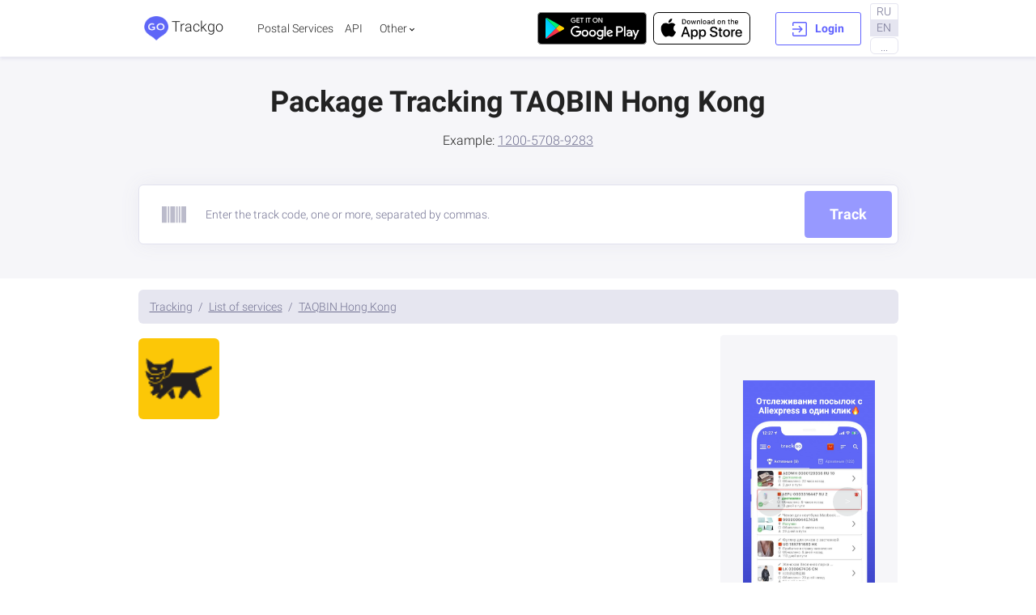

--- FILE ---
content_type: text/html; charset=utf-8
request_url: https://trackgo.ru/en/services/taqbin-hong-kong
body_size: 42851
content:
<!doctype html>
<html data-n-head-ssr lang="en" data-n-head="%7B%22lang%22:%7B%22ssr%22:%22en%22%7D%7D">
  <head >
    <title>Package Tracking TAQBIN Hong Kong - Trackgo.ru</title><meta data-n-head="ssr" charset="utf-8"><meta data-n-head="ssr" name="viewport" content="width=device-width,initial-scale=1,maximum-scale=1,minimal-ui"><meta data-n-head="ssr" data-hid="verify-admitad" name="verify-admitad" content="8ca9205986"><meta data-n-head="ssr" data-hid="yandex-verification" name="yandex-verification" content="0d838330db4c94a8"><meta data-n-head="ssr" data-hid="theme-color" name="theme-color" content="#31526d"><meta data-n-head="ssr" data-hid="msapplication-TileColor" name="msapplication-TileColor" content="#ffffff"><meta data-n-head="ssr" data-hid="msvalidate.01" name="msvalidate.01" content="E1108F9D55244B1A8452FC566B6AECA6"><meta data-n-head="ssr" data-hid="author" name="author" content="trackgo.ru"><meta data-n-head="ssr" data-hid="og:url" name="og:url" property="og:url" content="https://trackgo.ru/en/services/taqbin-hong-kong"><meta data-n-head="ssr" data-hid="og:type" name="og:type" property="og:type" content="website"><meta data-n-head="ssr" data-hid="og:site_name" name="og:site_name" property="og:site_name" content="Trackgo.ru"><meta data-n-head="ssr" data-hid="description" name="description" content="null"><meta data-n-head="ssr" data-hid="keywords" name="keywords" content="null"><meta data-n-head="ssr" data-hid="og:image" name="og:image" property="og:image" content="https://trackgo.ru/assets/img/couriers/png/64/taqbin.png"><meta data-n-head="ssr" data-hid="og:description" name="og:description" property="og:description" content="null"><meta data-n-head="ssr" data-hid="og:title" name="og:title" property="og:title" content="null"><meta data-n-head="ssr" data-hid="i18n-og" property="og:locale" content="en"><meta data-n-head="ssr" data-hid="i18n-og-alt-ru" property="og:locale:alternate" content="ru"><meta data-n-head="ssr" data-hid="i18n-og-alt-de" property="og:locale:alternate" content="de"><meta data-n-head="ssr" data-hid="i18n-og-alt-fr" property="og:locale:alternate" content="fr"><meta data-n-head="ssr" data-hid="i18n-og-alt-it" property="og:locale:alternate" content="it"><meta data-n-head="ssr" data-hid="i18n-og-alt-id" property="og:locale:alternate" content="id"><meta data-n-head="ssr" data-hid="i18n-og-alt-nl" property="og:locale:alternate" content="nl"><meta data-n-head="ssr" data-hid="i18n-og-alt-es" property="og:locale:alternate" content="es"><meta data-n-head="ssr" data-hid="i18n-og-alt-xh" property="og:locale:alternate" content="xh"><meta data-n-head="ssr" data-hid="i18n-og-alt-ur" property="og:locale:alternate" content="ur"><meta data-n-head="ssr" data-hid="i18n-og-alt-th" property="og:locale:alternate" content="th"><meta data-n-head="ssr" data-hid="i18n-og-alt-cy" property="og:locale:alternate" content="cy"><meta data-n-head="ssr" data-hid="i18n-og-alt-tr" property="og:locale:alternate" content="tr"><meta data-n-head="ssr" data-hid="i18n-og-alt-tl" property="og:locale:alternate" content="tl"><meta data-n-head="ssr" data-hid="i18n-og-alt-tt" property="og:locale:alternate" content="tt"><meta data-n-head="ssr" data-hid="i18n-og-alt-udm" property="og:locale:alternate" content="udm"><meta data-n-head="ssr" data-hid="i18n-og-alt-uk" property="og:locale:alternate" content="uk"><meta data-n-head="ssr" data-hid="i18n-og-alt-fa" property="og:locale:alternate" content="fa"><meta data-n-head="ssr" data-hid="i18n-og-alt-tg" property="og:locale:alternate" content="tg"><meta data-n-head="ssr" data-hid="i18n-og-alt-eo" property="og:locale:alternate" content="eo"><meta data-n-head="ssr" data-hid="i18n-og-alt-te" property="og:locale:alternate" content="te"><meta data-n-head="ssr" data-hid="i18n-og-alt-ca" property="og:locale:alternate" content="ca"><meta data-n-head="ssr" data-hid="i18n-og-alt-ta" property="og:locale:alternate" content="ta"><meta data-n-head="ssr" data-hid="i18n-og-alt-am" property="og:locale:alternate" content="am"><meta data-n-head="ssr" data-hid="i18n-og-alt-sw" property="og:locale:alternate" content="sw"><meta data-n-head="ssr" data-hid="i18n-og-alt-ka" property="og:locale:alternate" content="ka"><meta data-n-head="ssr" data-hid="i18n-og-alt-sv" property="og:locale:alternate" content="sv"><meta data-n-head="ssr" data-hid="i18n-og-alt-is" property="og:locale:alternate" content="is"><meta data-n-head="ssr" data-hid="i18n-og-alt-su" property="og:locale:alternate" content="su"><meta data-n-head="ssr" data-hid="i18n-og-alt-ht" property="og:locale:alternate" content="ht"><meta data-n-head="ssr" data-hid="i18n-og-alt-sr" property="og:locale:alternate" content="sr"><meta data-n-head="ssr" data-hid="i18n-og-alt-gu" property="og:locale:alternate" content="gu"><meta data-n-head="ssr" data-hid="i18n-og-alt-sq" property="og:locale:alternate" content="sq"><meta data-n-head="ssr" data-hid="i18n-og-alt-sl" property="og:locale:alternate" content="sl"><meta data-n-head="ssr" data-hid="i18n-og-alt-et" property="og:locale:alternate" content="et"><meta data-n-head="ssr" data-hid="i18n-og-alt-sk" property="og:locale:alternate" content="sk"><meta data-n-head="ssr" data-hid="i18n-og-alt-vi" property="og:locale:alternate" content="vi"><meta data-n-head="ssr" data-hid="i18n-og-alt-si" property="og:locale:alternate" content="si"><meta data-n-head="ssr" data-hid="i18n-og-alt-cs" property="og:locale:alternate" content="cs"><meta data-n-head="ssr" data-hid="i18n-og-alt-yi" property="og:locale:alternate" content="yi"><meta data-n-head="ssr" data-hid="i18n-og-alt-bn" property="og:locale:alternate" content="bn"><meta data-n-head="ssr" data-hid="i18n-og-alt-ko" property="og:locale:alternate" content="ko"><meta data-n-head="ssr" data-hid="i18n-og-alt-az" property="og:locale:alternate" content="az"><meta data-n-head="ssr" data-hid="i18n-og-alt-km" property="og:locale:alternate" content="km"><meta data-n-head="ssr" data-hid="i18n-og-alt-sah" property="og:locale:alternate" content="sah"><meta data-n-head="ssr" data-hid="i18n-og-alt-uz" property="og:locale:alternate" content="uz"><meta data-n-head="ssr" data-hid="i18n-og-alt-ky" property="og:locale:alternate" content="ky"><meta data-n-head="ssr" data-hid="i18n-og-alt-ro" property="og:locale:alternate" content="ro"><meta data-n-head="ssr" data-hid="i18n-og-alt-kn" property="og:locale:alternate" content="kn"><meta data-n-head="ssr" data-hid="i18n-og-alt-pt" property="og:locale:alternate" content="pt"><meta data-n-head="ssr" data-hid="i18n-og-alt-kk" property="og:locale:alternate" content="kk"><meta data-n-head="ssr" data-hid="i18n-og-alt-pl" property="og:locale:alternate" content="pl"><meta data-n-head="ssr" data-hid="i18n-og-alt-jv" property="og:locale:alternate" content="jv"><meta data-n-head="ssr" data-hid="i18n-og-alt-pap" property="og:locale:alternate" content="pap"><meta data-n-head="ssr" data-hid="i18n-og-alt-pa" property="og:locale:alternate" content="pa"><meta data-n-head="ssr" data-hid="i18n-og-alt-no" property="og:locale:alternate" content="no"><meta data-n-head="ssr" data-hid="i18n-og-alt-hu" property="og:locale:alternate" content="hu"><meta data-n-head="ssr" data-hid="i18n-og-alt-hr" property="og:locale:alternate" content="hr"><meta data-n-head="ssr" data-hid="i18n-og-alt-ne" property="og:locale:alternate" content="ne"><meta data-n-head="ssr" data-hid="i18n-og-alt-he" property="og:locale:alternate" content="he"><meta data-n-head="ssr" data-hid="i18n-og-alt-my" property="og:locale:alternate" content="my"><meta data-n-head="ssr" data-hid="i18n-og-alt-gl" property="og:locale:alternate" content="gl"><meta data-n-head="ssr" data-hid="i18n-og-alt-mt" property="og:locale:alternate" content="mt"><meta data-n-head="ssr" data-hid="i18n-og-alt-ga" property="og:locale:alternate" content="ga"><meta data-n-head="ssr" data-hid="i18n-og-alt-ms" property="og:locale:alternate" content="ms"><meta data-n-head="ssr" data-hid="i18n-og-alt-fi" property="og:locale:alternate" content="fi"><meta data-n-head="ssr" data-hid="i18n-og-alt-mrj" property="og:locale:alternate" content="mrj"><meta data-n-head="ssr" data-hid="i18n-og-alt-eu" property="og:locale:alternate" content="eu"><meta data-n-head="ssr" data-hid="i18n-og-alt-mr" property="og:locale:alternate" content="mr"><meta data-n-head="ssr" data-hid="i18n-og-alt-mn" property="og:locale:alternate" content="mn"><meta data-n-head="ssr" data-hid="i18n-og-alt-el" property="og:locale:alternate" content="el"><meta data-n-head="ssr" data-hid="i18n-og-alt-ml" property="og:locale:alternate" content="ml"><meta data-n-head="ssr" data-hid="i18n-og-alt-da" property="og:locale:alternate" content="da"><meta data-n-head="ssr" data-hid="i18n-og-alt-mk" property="og:locale:alternate" content="mk"><meta data-n-head="ssr" data-hid="i18n-og-alt-cv" property="og:locale:alternate" content="cv"><meta data-n-head="ssr" data-hid="i18n-og-alt-mi" property="og:locale:alternate" content="mi"><meta data-n-head="ssr" data-hid="i18n-og-alt-ceb" property="og:locale:alternate" content="ceb"><meta data-n-head="ssr" data-hid="i18n-og-alt-mhr" property="og:locale:alternate" content="mhr"><meta data-n-head="ssr" data-hid="i18n-og-alt-bs" property="og:locale:alternate" content="bs"><meta data-n-head="ssr" data-hid="i18n-og-alt-mg" property="og:locale:alternate" content="mg"><meta data-n-head="ssr" data-hid="i18n-og-alt-bg" property="og:locale:alternate" content="bg"><meta data-n-head="ssr" data-hid="i18n-og-alt-lv" property="og:locale:alternate" content="lv"><meta data-n-head="ssr" data-hid="i18n-og-alt-ba" property="og:locale:alternate" content="ba"><meta data-n-head="ssr" data-hid="i18n-og-alt-lt" property="og:locale:alternate" content="lt"><meta data-n-head="ssr" data-hid="i18n-og-alt-ar" property="og:locale:alternate" content="ar"><meta data-n-head="ssr" data-hid="i18n-og-alt-lo" property="og:locale:alternate" content="lo"><meta data-n-head="ssr" data-hid="i18n-og-alt-af" property="og:locale:alternate" content="af"><meta data-n-head="ssr" data-hid="i18n-og-alt-lb" property="og:locale:alternate" content="lb"><meta data-n-head="ssr" data-hid="i18n-og-alt-la" property="og:locale:alternate" content="la"><meta data-n-head="ssr" data-hid="i18n-og-alt-zh" property="og:locale:alternate" content="zh"><link data-n-head="ssr" rel="icon" type="image/x-icon" href="/favicon.ico"><link data-n-head="ssr" rel="preconnect" href="https://fonts.gstatic.com/" crossorigin="true"><link data-n-head="ssr" rel="dns-prefetch" href="https://fonts.gstatic.com/" crossorigin="true"><link data-n-head="ssr" href="https://mc.yandex.ru/metrika/tag.js" rel="preload" as="script"><link data-n-head="ssr" rel="canonical" href="https://trackgo.ru/en/services/taqbin-hong-kong"><style data-n-head="ssr" type="text/css">@-webkit-keyframes loading-animation {
  0% {
    background-position: -468px 0;
  }
  100% {
    background-position: 468px 0;
  }
}</style><script data-n-head="ssr" src="https://pagead2.googlesyndication.com/pagead/js/adsbygoogle.js?client=ca-pub-9313061523648649" crossorigin="anonymous" async></script><script data-n-head="ssr" type="text/javascript" charset="utf-8">window.yaContextCb=window.yaContextCb||[]</script><script data-n-head="ssr" src="https://yandex.ru/ads/system/context.js" crossorigin="anonymous" async></script><script data-n-head="ssr" src="https://yandex.ru/ads/system/context.js" crossorigin="anonymous" async></script><script data-n-head="ssr" src="https://mc.yandex.ru/metrika/tag.js" async></script><link rel="preload" href="/_nuxt/ee89c93.js" as="script"><link rel="preload" href="/_nuxt/f32f6c5.js" as="script"><link rel="preload" href="/_nuxt/9ab98fc.js" as="script"><link rel="preload" href="/_nuxt/40305e5.js" as="script"><link rel="preload" href="/_nuxt/2117ce0.js" as="script"><link rel="preload" href="/_nuxt/bff12e8.js" as="script"><link rel="preload" href="/_nuxt/7769a32.js" as="script"><style data-vue-ssr-id="27894c40:0 817f6684:0 4dcabf74:0 7a10b446:0 1b788540:0">:root{--blue:#007bff;--indigo:#6062ff;--purple:#4142c2;--pink:#e83e8c;--red:#d13030;--orange:#fd7e14;--yellow:#ffc107;--green:#28a745;--teal:#30d1a7;--cyan:#17a2b8;--white:#fff;--gray-dark:#343a40;--primary:#6062ff;--secondary:#bbbbcb;--success:#30d1a7;--info:#17a2b8;--warning:#ffc107;--danger:#d13030;--light:#e5e5f0;--dark:#222;--gray:#727292;--light-gray:#f6f6f9;--breakpoint-xs:0;--breakpoint-sm:440px;--breakpoint-md:576px;--breakpoint-lg:992px;--breakpoint-xl:1340px;--font-family-sans-serif:-apple-system,BlinkMacSystemFont,"Segoe UI",Roboto,"Helvetica Neue",Arial,"Noto Sans","Liberation Sans",sans-serif,"Apple Color Emoji","Segoe UI Emoji","Segoe UI Symbol","Noto Color Emoji";--font-family-monospace:SFMono-Regular,Menlo,Monaco,Consolas,"Liberation Mono","Courier New",monospace}*,:after,:before{box-sizing:border-box}html{font-family:sans-serif;line-height:1.15;-webkit-text-size-adjust:100%;-webkit-tap-highlight-color:rgba(0,0,0,0)}article,aside,figcaption,figure,footer,header,hgroup,main,nav,section{display:block}body{margin:0;font-family:-apple-system,BlinkMacSystemFont,"Segoe UI",Roboto,"Helvetica Neue",Arial,"Noto Sans","Liberation Sans",sans-serif,"Apple Color Emoji","Segoe UI Emoji","Segoe UI Symbol","Noto Color Emoji";font-size:1rem;font-weight:400;line-height:1.5;color:#222;text-align:left;background-color:#fff}[tabindex="-1"]:focus:not(.focus-visible),[tabindex="-1"]:focus:not(:focus-visible){outline:0!important}hr{box-sizing:content-box;height:0;overflow:visible}h1,h2,h3,h4,h5,h6{margin-top:0;margin-bottom:.5rem}p{margin-top:0;margin-bottom:1rem}abbr[data-original-title],abbr[title]{text-decoration:underline;-webkit-text-decoration:underline dotted;text-decoration:underline dotted;cursor:help;border-bottom:0;-webkit-text-decoration-skip-ink:none;text-decoration-skip-ink:none}address{font-style:normal;line-height:inherit}address,dl,ol,ul{margin-bottom:1rem}dl,ol,ul{margin-top:0}ol ol,ol ul,ul ol,ul ul{margin-bottom:0}dt{font-weight:700}dd{margin-bottom:.5rem;margin-left:0}blockquote{margin:0 0 1rem}b,strong{font-weight:500}small{font-size:80%}sub,sup{position:relative;font-size:75%;line-height:0;vertical-align:baseline}sub{bottom:-.25em}sup{top:-.5em}a{color:#6062ff;text-decoration:none;background-color:transparent}a:hover{color:#1416ff;text-decoration:underline}a:not([href]):not([class]),a:not([href]):not([class]):hover{color:inherit;text-decoration:none}code,kbd,pre,samp{font-family:SFMono-Regular,Menlo,Monaco,Consolas,"Liberation Mono","Courier New",monospace;font-size:1em}pre{margin-top:0;margin-bottom:1rem;overflow:auto;-ms-overflow-style:scrollbar}figure{margin:0 0 1rem}img{border-style:none}img,svg{vertical-align:middle}svg{overflow:hidden}table{border-collapse:collapse}caption{padding-top:.75rem;padding-bottom:.75rem;color:#727292;text-align:left;caption-side:bottom}th{text-align:inherit;text-align:-webkit-match-parent}label{display:inline-block;margin-bottom:.5rem}button{border-radius:0}button:focus:not(.focus-visible),button:focus:not(:focus-visible){outline:0}button,input,optgroup,select,textarea{margin:0;font-family:inherit;font-size:inherit;line-height:inherit}button,input{overflow:visible}button,select{text-transform:none}[role=button]{cursor:pointer}select{word-wrap:normal}[type=button],[type=reset],[type=submit],button{-webkit-appearance:button}[type=button]:not(:disabled),[type=reset]:not(:disabled),[type=submit]:not(:disabled),button:not(:disabled){cursor:pointer}[type=button]::-moz-focus-inner,[type=reset]::-moz-focus-inner,[type=submit]::-moz-focus-inner,button::-moz-focus-inner{padding:0;border-style:none}input[type=checkbox],input[type=radio]{box-sizing:border-box;padding:0}textarea{overflow:auto;resize:vertical}fieldset{min-width:0;padding:0;margin:0;border:0}legend{display:block;width:100%;max-width:100%;padding:0;margin-bottom:.5rem;font-size:1.5rem;line-height:inherit;color:inherit;white-space:normal}progress{vertical-align:baseline}[type=number]::-webkit-inner-spin-button,[type=number]::-webkit-outer-spin-button{height:auto}[type=search]{outline-offset:-2px;-webkit-appearance:none}[type=search]::-webkit-search-decoration{-webkit-appearance:none}::-webkit-file-upload-button{font:inherit;-webkit-appearance:button}output{display:inline-block}summary{display:list-item;cursor:pointer}template{display:none}[hidden]{display:none!important}.h1,.h2,.h3,.h4,.h5,.h6,h1,h2,h3,h4,h5,h6{margin-bottom:.5rem;font-weight:500;line-height:1.2}.h1,h1{font-size:2.5rem}.h2,h2{font-size:2rem}.h3,h3{font-size:1.75rem}.h4,h4{font-size:1.5rem}.h5,h5{font-size:1.25rem}.h6,h6{font-size:1rem}.lead{font-size:1.25rem;font-weight:300}.display-1{font-size:6rem}.display-1,.display-2{font-weight:300;line-height:1.2}.display-2{font-size:5.5rem}.display-3{font-size:4.5rem}.display-3,.display-4{font-weight:300;line-height:1.2}.display-4{font-size:3.5rem}hr{margin-top:1rem;margin-bottom:1rem;border:0;border-top:1px solid rgba(0,0,0,.1)}.small,small{font-size:.875em;font-weight:400}.mark,mark{padding:.2em;background-color:#fcf8e3}.list-inline,.list-unstyled{padding-left:0;list-style:none}.list-inline-item{display:inline-block}.list-inline-item:not(:last-child){margin-right:.5rem}.initialism{font-size:90%;text-transform:uppercase}.blockquote{margin-bottom:1rem;font-size:1.25rem}.blockquote-footer{display:block;font-size:.875em;color:#727292}.blockquote-footer:before{content:"\2014\00A0"}.container,.container-fluid,.container-lg,.container-md,.container-sm,.container-xl{width:100%;padding-right:.75rem;padding-left:.75rem;margin-right:auto;margin-left:auto}@media (min-width:440px){.container,.container-sm{max-width:400px}}@media (min-width:576px){.container,.container-md,.container-sm{max-width:540px}}@media (min-width:992px){.container,.container-lg,.container-md,.container-sm{max-width:960px}}@media (min-width:1340px){.container,.container-lg,.container-md,.container-sm,.container-xl{max-width:1280px}}.row{display:flex;flex-wrap:wrap;margin-right:-.75rem;margin-left:-.75rem}.no-gutters{margin-right:0;margin-left:0}.no-gutters>.col,.no-gutters>[class*=col-]{padding-right:0;padding-left:0}.col,.col-1,.col-2,.col-3,.col-4,.col-5,.col-6,.col-7,.col-8,.col-9,.col-10,.col-11,.col-12,.col-auto,.col-lg,.col-lg-1,.col-lg-2,.col-lg-3,.col-lg-4,.col-lg-5,.col-lg-6,.col-lg-7,.col-lg-8,.col-lg-9,.col-lg-10,.col-lg-11,.col-lg-12,.col-lg-auto,.col-md,.col-md-1,.col-md-2,.col-md-3,.col-md-4,.col-md-5,.col-md-6,.col-md-7,.col-md-8,.col-md-9,.col-md-10,.col-md-11,.col-md-12,.col-md-auto,.col-sm,.col-sm-1,.col-sm-2,.col-sm-3,.col-sm-4,.col-sm-5,.col-sm-6,.col-sm-7,.col-sm-8,.col-sm-9,.col-sm-10,.col-sm-11,.col-sm-12,.col-sm-auto,.col-xl,.col-xl-1,.col-xl-2,.col-xl-3,.col-xl-4,.col-xl-5,.col-xl-6,.col-xl-7,.col-xl-8,.col-xl-9,.col-xl-10,.col-xl-11,.col-xl-12,.col-xl-auto{position:relative;width:100%;padding-right:.75rem;padding-left:.75rem}.col{flex-basis:0;flex-grow:1;max-width:100%}.row-cols-1>*{flex:0 0 100%;max-width:100%}.row-cols-2>*{flex:0 0 50%;max-width:50%}.row-cols-3>*{flex:0 0 33.33333%;max-width:33.33333%}.row-cols-4>*{flex:0 0 25%;max-width:25%}.row-cols-5>*{flex:0 0 20%;max-width:20%}.row-cols-6>*{flex:0 0 16.66667%;max-width:16.66667%}.col-auto{flex:0 0 auto;width:auto;max-width:100%}.col-1{flex:0 0 8.33333%;max-width:8.33333%}.col-2{flex:0 0 16.66667%;max-width:16.66667%}.col-3{flex:0 0 25%;max-width:25%}.col-4{flex:0 0 33.33333%;max-width:33.33333%}.col-5{flex:0 0 41.66667%;max-width:41.66667%}.col-6{flex:0 0 50%;max-width:50%}.col-7{flex:0 0 58.33333%;max-width:58.33333%}.col-8{flex:0 0 66.66667%;max-width:66.66667%}.col-9{flex:0 0 75%;max-width:75%}.col-10{flex:0 0 83.33333%;max-width:83.33333%}.col-11{flex:0 0 91.66667%;max-width:91.66667%}.col-12{flex:0 0 100%;max-width:100%}.order-first{order:-1}.order-last{order:13}.order-0{order:0}.order-1{order:1}.order-2{order:2}.order-3{order:3}.order-4{order:4}.order-5{order:5}.order-6{order:6}.order-7{order:7}.order-8{order:8}.order-9{order:9}.order-10{order:10}.order-11{order:11}.order-12{order:12}.offset-1{margin-left:8.33333%}.offset-2{margin-left:16.66667%}.offset-3{margin-left:25%}.offset-4{margin-left:33.33333%}.offset-5{margin-left:41.66667%}.offset-6{margin-left:50%}.offset-7{margin-left:58.33333%}.offset-8{margin-left:66.66667%}.offset-9{margin-left:75%}.offset-10{margin-left:83.33333%}.offset-11{margin-left:91.66667%}@media (min-width:440px){.col-sm{flex-basis:0;flex-grow:1;max-width:100%}.row-cols-sm-1>*{flex:0 0 100%;max-width:100%}.row-cols-sm-2>*{flex:0 0 50%;max-width:50%}.row-cols-sm-3>*{flex:0 0 33.33333%;max-width:33.33333%}.row-cols-sm-4>*{flex:0 0 25%;max-width:25%}.row-cols-sm-5>*{flex:0 0 20%;max-width:20%}.row-cols-sm-6>*{flex:0 0 16.66667%;max-width:16.66667%}.col-sm-auto{flex:0 0 auto;width:auto;max-width:100%}.col-sm-1{flex:0 0 8.33333%;max-width:8.33333%}.col-sm-2{flex:0 0 16.66667%;max-width:16.66667%}.col-sm-3{flex:0 0 25%;max-width:25%}.col-sm-4{flex:0 0 33.33333%;max-width:33.33333%}.col-sm-5{flex:0 0 41.66667%;max-width:41.66667%}.col-sm-6{flex:0 0 50%;max-width:50%}.col-sm-7{flex:0 0 58.33333%;max-width:58.33333%}.col-sm-8{flex:0 0 66.66667%;max-width:66.66667%}.col-sm-9{flex:0 0 75%;max-width:75%}.col-sm-10{flex:0 0 83.33333%;max-width:83.33333%}.col-sm-11{flex:0 0 91.66667%;max-width:91.66667%}.col-sm-12{flex:0 0 100%;max-width:100%}.order-sm-first{order:-1}.order-sm-last{order:13}.order-sm-0{order:0}.order-sm-1{order:1}.order-sm-2{order:2}.order-sm-3{order:3}.order-sm-4{order:4}.order-sm-5{order:5}.order-sm-6{order:6}.order-sm-7{order:7}.order-sm-8{order:8}.order-sm-9{order:9}.order-sm-10{order:10}.order-sm-11{order:11}.order-sm-12{order:12}.offset-sm-0{margin-left:0}.offset-sm-1{margin-left:8.33333%}.offset-sm-2{margin-left:16.66667%}.offset-sm-3{margin-left:25%}.offset-sm-4{margin-left:33.33333%}.offset-sm-5{margin-left:41.66667%}.offset-sm-6{margin-left:50%}.offset-sm-7{margin-left:58.33333%}.offset-sm-8{margin-left:66.66667%}.offset-sm-9{margin-left:75%}.offset-sm-10{margin-left:83.33333%}.offset-sm-11{margin-left:91.66667%}}@media (min-width:576px){.col-md{flex-basis:0;flex-grow:1;max-width:100%}.row-cols-md-1>*{flex:0 0 100%;max-width:100%}.row-cols-md-2>*{flex:0 0 50%;max-width:50%}.row-cols-md-3>*{flex:0 0 33.33333%;max-width:33.33333%}.row-cols-md-4>*{flex:0 0 25%;max-width:25%}.row-cols-md-5>*{flex:0 0 20%;max-width:20%}.row-cols-md-6>*{flex:0 0 16.66667%;max-width:16.66667%}.col-md-auto{flex:0 0 auto;width:auto;max-width:100%}.col-md-1{flex:0 0 8.33333%;max-width:8.33333%}.col-md-2{flex:0 0 16.66667%;max-width:16.66667%}.col-md-3{flex:0 0 25%;max-width:25%}.col-md-4{flex:0 0 33.33333%;max-width:33.33333%}.col-md-5{flex:0 0 41.66667%;max-width:41.66667%}.col-md-6{flex:0 0 50%;max-width:50%}.col-md-7{flex:0 0 58.33333%;max-width:58.33333%}.col-md-8{flex:0 0 66.66667%;max-width:66.66667%}.col-md-9{flex:0 0 75%;max-width:75%}.col-md-10{flex:0 0 83.33333%;max-width:83.33333%}.col-md-11{flex:0 0 91.66667%;max-width:91.66667%}.col-md-12{flex:0 0 100%;max-width:100%}.order-md-first{order:-1}.order-md-last{order:13}.order-md-0{order:0}.order-md-1{order:1}.order-md-2{order:2}.order-md-3{order:3}.order-md-4{order:4}.order-md-5{order:5}.order-md-6{order:6}.order-md-7{order:7}.order-md-8{order:8}.order-md-9{order:9}.order-md-10{order:10}.order-md-11{order:11}.order-md-12{order:12}.offset-md-0{margin-left:0}.offset-md-1{margin-left:8.33333%}.offset-md-2{margin-left:16.66667%}.offset-md-3{margin-left:25%}.offset-md-4{margin-left:33.33333%}.offset-md-5{margin-left:41.66667%}.offset-md-6{margin-left:50%}.offset-md-7{margin-left:58.33333%}.offset-md-8{margin-left:66.66667%}.offset-md-9{margin-left:75%}.offset-md-10{margin-left:83.33333%}.offset-md-11{margin-left:91.66667%}}@media (min-width:992px){.col-lg{flex-basis:0;flex-grow:1;max-width:100%}.row-cols-lg-1>*{flex:0 0 100%;max-width:100%}.row-cols-lg-2>*{flex:0 0 50%;max-width:50%}.row-cols-lg-3>*{flex:0 0 33.33333%;max-width:33.33333%}.row-cols-lg-4>*{flex:0 0 25%;max-width:25%}.row-cols-lg-5>*{flex:0 0 20%;max-width:20%}.row-cols-lg-6>*{flex:0 0 16.66667%;max-width:16.66667%}.col-lg-auto{flex:0 0 auto;width:auto;max-width:100%}.col-lg-1{flex:0 0 8.33333%;max-width:8.33333%}.col-lg-2{flex:0 0 16.66667%;max-width:16.66667%}.col-lg-3{flex:0 0 25%;max-width:25%}.col-lg-4{flex:0 0 33.33333%;max-width:33.33333%}.col-lg-5{flex:0 0 41.66667%;max-width:41.66667%}.col-lg-6{flex:0 0 50%;max-width:50%}.col-lg-7{flex:0 0 58.33333%;max-width:58.33333%}.col-lg-8{flex:0 0 66.66667%;max-width:66.66667%}.col-lg-9{flex:0 0 75%;max-width:75%}.col-lg-10{flex:0 0 83.33333%;max-width:83.33333%}.col-lg-11{flex:0 0 91.66667%;max-width:91.66667%}.col-lg-12{flex:0 0 100%;max-width:100%}.order-lg-first{order:-1}.order-lg-last{order:13}.order-lg-0{order:0}.order-lg-1{order:1}.order-lg-2{order:2}.order-lg-3{order:3}.order-lg-4{order:4}.order-lg-5{order:5}.order-lg-6{order:6}.order-lg-7{order:7}.order-lg-8{order:8}.order-lg-9{order:9}.order-lg-10{order:10}.order-lg-11{order:11}.order-lg-12{order:12}.offset-lg-0{margin-left:0}.offset-lg-1{margin-left:8.33333%}.offset-lg-2{margin-left:16.66667%}.offset-lg-3{margin-left:25%}.offset-lg-4{margin-left:33.33333%}.offset-lg-5{margin-left:41.66667%}.offset-lg-6{margin-left:50%}.offset-lg-7{margin-left:58.33333%}.offset-lg-8{margin-left:66.66667%}.offset-lg-9{margin-left:75%}.offset-lg-10{margin-left:83.33333%}.offset-lg-11{margin-left:91.66667%}}@media (min-width:1340px){.col-xl{flex-basis:0;flex-grow:1;max-width:100%}.row-cols-xl-1>*{flex:0 0 100%;max-width:100%}.row-cols-xl-2>*{flex:0 0 50%;max-width:50%}.row-cols-xl-3>*{flex:0 0 33.33333%;max-width:33.33333%}.row-cols-xl-4>*{flex:0 0 25%;max-width:25%}.row-cols-xl-5>*{flex:0 0 20%;max-width:20%}.row-cols-xl-6>*{flex:0 0 16.66667%;max-width:16.66667%}.col-xl-auto{flex:0 0 auto;width:auto;max-width:100%}.col-xl-1{flex:0 0 8.33333%;max-width:8.33333%}.col-xl-2{flex:0 0 16.66667%;max-width:16.66667%}.col-xl-3{flex:0 0 25%;max-width:25%}.col-xl-4{flex:0 0 33.33333%;max-width:33.33333%}.col-xl-5{flex:0 0 41.66667%;max-width:41.66667%}.col-xl-6{flex:0 0 50%;max-width:50%}.col-xl-7{flex:0 0 58.33333%;max-width:58.33333%}.col-xl-8{flex:0 0 66.66667%;max-width:66.66667%}.col-xl-9{flex:0 0 75%;max-width:75%}.col-xl-10{flex:0 0 83.33333%;max-width:83.33333%}.col-xl-11{flex:0 0 91.66667%;max-width:91.66667%}.col-xl-12{flex:0 0 100%;max-width:100%}.order-xl-first{order:-1}.order-xl-last{order:13}.order-xl-0{order:0}.order-xl-1{order:1}.order-xl-2{order:2}.order-xl-3{order:3}.order-xl-4{order:4}.order-xl-5{order:5}.order-xl-6{order:6}.order-xl-7{order:7}.order-xl-8{order:8}.order-xl-9{order:9}.order-xl-10{order:10}.order-xl-11{order:11}.order-xl-12{order:12}.offset-xl-0{margin-left:0}.offset-xl-1{margin-left:8.33333%}.offset-xl-2{margin-left:16.66667%}.offset-xl-3{margin-left:25%}.offset-xl-4{margin-left:33.33333%}.offset-xl-5{margin-left:41.66667%}.offset-xl-6{margin-left:50%}.offset-xl-7{margin-left:58.33333%}.offset-xl-8{margin-left:66.66667%}.offset-xl-9{margin-left:75%}.offset-xl-10{margin-left:83.33333%}.offset-xl-11{margin-left:91.66667%}}.form-control{display:block;width:100%;height:calc(1.5em + 2rem + 2px);padding:1rem 1.5rem;font-size:1rem;font-weight:400;line-height:1.5;color:#474761;background-color:#f6f6f9;background-clip:padding-box;border:1px solid #e2e2ee;border-radius:6px;transition:border-color .15s ease-in-out,box-shadow .15s ease-in-out}@media (prefers-reduced-motion:reduce){.form-control{transition:none}}.form-control::-ms-expand{background-color:transparent;border:0}.form-control:focus{color:#474761;background-color:#f6f6f9;border-color:#727292;outline:0;box-shadow:none}.form-control::-moz-placeholder{color:#727292;opacity:1}.form-control::placeholder{color:#727292;opacity:1}.form-control:disabled,.form-control[readonly]{background-color:#f6f6f9;opacity:1}input[type=date].form-control,input[type=datetime-local].form-control,input[type=month].form-control,input[type=time].form-control{-webkit-appearance:none;-moz-appearance:none;appearance:none}select.form-control:-moz-focusring{color:transparent;text-shadow:0 0 0 #474761}select.form-control:focus::-ms-value{color:#474761;background-color:#f6f6f9}.form-control-file,.form-control-range{display:block;width:100%}.col-form-label{padding-top:calc(1rem + 1px);padding-bottom:calc(1rem + 1px);margin-bottom:0;font-size:inherit;line-height:1.5}.col-form-label-lg{padding-top:calc(.5rem + 1px);padding-bottom:calc(.5rem + 1px);font-size:1.285rem;line-height:1.5}.col-form-label-sm{padding-top:calc(.7rem + 1px);padding-bottom:calc(.7rem + 1px);font-size:1rem;line-height:1.5}.form-control-plaintext{display:block;width:100%;padding:1rem 0;margin-bottom:0;font-size:1rem;line-height:1.5;color:#222;background-color:transparent;border:solid transparent;border-width:1px 0}.form-control-plaintext.form-control-lg,.form-control-plaintext.form-control-sm{padding-right:0;padding-left:0}.form-control-sm{height:calc(1.5em + 1.4rem + 2px);padding:.7rem 1rem;font-size:1rem;line-height:1.5;border-radius:3px}.form-control-lg{height:calc(1.5em + 1rem + 2px);padding:.5rem 1rem;font-size:1.285rem;line-height:1.5;border-radius:.3rem}select.form-control[multiple],select.form-control[size],textarea.form-control{height:auto}.form-group{margin-bottom:1rem}.form-text{display:block;margin-top:.25rem}.form-row{display:flex;flex-wrap:wrap;margin-right:-5px;margin-left:-5px}.form-row>.col,.form-row>[class*=col-]{padding-right:5px;padding-left:5px}.form-check{position:relative;display:block;padding-left:1.25rem}.form-check-input{position:absolute;margin-top:.3rem;margin-left:-1.25rem}.form-check-input:disabled~.form-check-label,.form-check-input[disabled]~.form-check-label{color:#727292}.form-check-label{margin-bottom:0}.form-check-inline{display:inline-flex;align-items:center;padding-left:0;margin-right:.75rem}.form-check-inline .form-check-input{position:static;margin-top:0;margin-right:.3125rem;margin-left:0}.valid-feedback{display:none;width:100%;margin-top:.25rem;font-size:.875em;color:#30d1a7}.valid-tooltip{position:absolute;top:100%;left:0;z-index:5;display:none;max-width:100%;padding:.25rem .5rem;margin-top:.1rem;font-size:.875rem;line-height:1.5;color:#222;background-color:rgba(48,209,167,.9);border-radius:6px}.form-row>.col>.valid-tooltip,.form-row>[class*=col-]>.valid-tooltip{left:5px}.is-valid~.valid-feedback,.is-valid~.valid-tooltip,.was-validated :valid~.valid-feedback,.was-validated :valid~.valid-tooltip{display:block}.form-control.is-valid,.was-validated .form-control:valid{border-color:#30d1a7;padding-right:calc(1.5em + 2rem)!important;background-image:url("data:image/svg+xml;charset=utf-8,%3Csvg xmlns='http://www.w3.org/2000/svg' width='8' height='8'%3E%3Cpath fill='%2330D1A7' d='M2.3 6.73L.6 4.53c-.4-1.04.46-1.4 1.1-.8l1.1 1.4 3.4-3.8c.6-.63 1.6-.27 1.2.7l-4 4.6c-.43.5-.8.4-1.1.1z'/%3E%3C/svg%3E");background-repeat:no-repeat;background-position:right calc(.375em + .5rem) center;background-size:calc(.75em + 1rem) calc(.75em + 1rem)}.form-control.is-valid:focus,.was-validated .form-control:valid:focus{border-color:#30d1a7;box-shadow:0 0 0 .2rem rgba(48,209,167,.25)}.was-validated select.form-control:valid,select.form-control.is-valid{padding-right:6rem!important;background-position:right 3rem center}.was-validated textarea.form-control:valid,textarea.form-control.is-valid{padding-right:calc(1.5em + 2rem);background-position:top calc(.375em + .5rem) right calc(.375em + .5rem)}.custom-select.is-valid,.was-validated .custom-select:valid{border-color:#30d1a7;padding-right:calc(.75em + 4rem)!important;background:url("data:image/svg+xml;charset=utf-8,%3Csvg xmlns='http://www.w3.org/2000/svg' width='4' height='5'%3E%3Cpath fill='%23343a40' d='M2 0L0 2h4zm0 5L0 3h4z'/%3E%3C/svg%3E") right 1.5rem center/8px 10px no-repeat,#f6f6f9 url("data:image/svg+xml;charset=utf-8,%3Csvg xmlns='http://www.w3.org/2000/svg' width='8' height='8'%3E%3Cpath fill='%2330D1A7' d='M2.3 6.73L.6 4.53c-.4-1.04.46-1.4 1.1-.8l1.1 1.4 3.4-3.8c.6-.63 1.6-.27 1.2.7l-4 4.6c-.43.5-.8.4-1.1.1z'/%3E%3C/svg%3E") center right 2.5rem/calc(.75em + 1rem) calc(.75em + 1rem) no-repeat}.custom-select.is-valid:focus,.was-validated .custom-select:valid:focus{border-color:#30d1a7;box-shadow:0 0 0 .2rem rgba(48,209,167,.25)}.form-check-input.is-valid~.form-check-label,.was-validated .form-check-input:valid~.form-check-label{color:#30d1a7}.form-check-input.is-valid~.valid-feedback,.form-check-input.is-valid~.valid-tooltip,.was-validated .form-check-input:valid~.valid-feedback,.was-validated .form-check-input:valid~.valid-tooltip{display:block}.custom-control-input.is-valid~.custom-control-label,.was-validated .custom-control-input:valid~.custom-control-label{color:#30d1a7}.custom-control-input.is-valid~.custom-control-label:before,.was-validated .custom-control-input:valid~.custom-control-label:before{border-color:#30d1a7}.custom-control-input.is-valid:checked~.custom-control-label:before,.was-validated .custom-control-input:valid:checked~.custom-control-label:before{border-color:#5adab9;background-color:#5adab9}.custom-control-input.is-valid:focus~.custom-control-label:before,.was-validated .custom-control-input:valid:focus~.custom-control-label:before{box-shadow:0 0 0 .2rem rgba(48,209,167,.25)}.custom-control-input.is-valid:focus:not(:checked)~.custom-control-label:before,.custom-file-input.is-valid~.custom-file-label,.was-validated .custom-control-input:valid:focus:not(:checked)~.custom-control-label:before,.was-validated .custom-file-input:valid~.custom-file-label{border-color:#30d1a7}.custom-file-input.is-valid:focus~.custom-file-label,.was-validated .custom-file-input:valid:focus~.custom-file-label{border-color:#30d1a7;box-shadow:0 0 0 .2rem rgba(48,209,167,.25)}.invalid-feedback{display:none;width:100%;margin-top:.25rem;font-size:.875em;color:#d13030}.invalid-tooltip{position:absolute;top:100%;left:0;z-index:5;display:none;max-width:100%;padding:.25rem .5rem;margin-top:.1rem;font-size:.875rem;line-height:1.5;color:#fff;background-color:rgba(209,48,48,.9);border-radius:6px}.form-row>.col>.invalid-tooltip,.form-row>[class*=col-]>.invalid-tooltip{left:5px}.is-invalid~.invalid-feedback,.is-invalid~.invalid-tooltip,.was-validated :invalid~.invalid-feedback,.was-validated :invalid~.invalid-tooltip{display:block}.form-control.is-invalid,.was-validated .form-control:invalid{border-color:#d13030;padding-right:calc(1.5em + 2rem)!important;background-image:url("data:image/svg+xml;charset=utf-8,%3Csvg xmlns='http://www.w3.org/2000/svg' width='12' height='12' fill='none' stroke='%23D13030'%3E%3Ccircle cx='6' cy='6' r='4.5'/%3E%3Cpath stroke-linejoin='round' d='M5.8 3.6h.4L6 6.5z'/%3E%3Ccircle cx='6' cy='8.2' r='.6' fill='%23D13030' stroke='none'/%3E%3C/svg%3E");background-repeat:no-repeat;background-position:right calc(.375em + .5rem) center;background-size:calc(.75em + 1rem) calc(.75em + 1rem)}.form-control.is-invalid:focus,.was-validated .form-control:invalid:focus{border-color:#d13030;box-shadow:0 0 0 .2rem rgba(209,48,48,.25)}.was-validated select.form-control:invalid,select.form-control.is-invalid{padding-right:6rem!important;background-position:right 3rem center}.was-validated textarea.form-control:invalid,textarea.form-control.is-invalid{padding-right:calc(1.5em + 2rem);background-position:top calc(.375em + .5rem) right calc(.375em + .5rem)}.custom-select.is-invalid,.was-validated .custom-select:invalid{border-color:#d13030;padding-right:calc(.75em + 4rem)!important;background:url("data:image/svg+xml;charset=utf-8,%3Csvg xmlns='http://www.w3.org/2000/svg' width='4' height='5'%3E%3Cpath fill='%23343a40' d='M2 0L0 2h4zm0 5L0 3h4z'/%3E%3C/svg%3E") right 1.5rem center/8px 10px no-repeat,#f6f6f9 url("data:image/svg+xml;charset=utf-8,%3Csvg xmlns='http://www.w3.org/2000/svg' width='12' height='12' fill='none' stroke='%23D13030'%3E%3Ccircle cx='6' cy='6' r='4.5'/%3E%3Cpath stroke-linejoin='round' d='M5.8 3.6h.4L6 6.5z'/%3E%3Ccircle cx='6' cy='8.2' r='.6' fill='%23D13030' stroke='none'/%3E%3C/svg%3E") center right 2.5rem/calc(.75em + 1rem) calc(.75em + 1rem) no-repeat}.custom-select.is-invalid:focus,.was-validated .custom-select:invalid:focus{border-color:#d13030;box-shadow:0 0 0 .2rem rgba(209,48,48,.25)}.form-check-input.is-invalid~.form-check-label,.was-validated .form-check-input:invalid~.form-check-label{color:#d13030}.form-check-input.is-invalid~.invalid-feedback,.form-check-input.is-invalid~.invalid-tooltip,.was-validated .form-check-input:invalid~.invalid-feedback,.was-validated .form-check-input:invalid~.invalid-tooltip{display:block}.custom-control-input.is-invalid~.custom-control-label,.was-validated .custom-control-input:invalid~.custom-control-label{color:#d13030}.custom-control-input.is-invalid~.custom-control-label:before,.was-validated .custom-control-input:invalid~.custom-control-label:before{border-color:#d13030}.custom-control-input.is-invalid:checked~.custom-control-label:before,.was-validated .custom-control-input:invalid:checked~.custom-control-label:before{border-color:#da5a5a;background-color:#da5a5a}.custom-control-input.is-invalid:focus~.custom-control-label:before,.was-validated .custom-control-input:invalid:focus~.custom-control-label:before{box-shadow:0 0 0 .2rem rgba(209,48,48,.25)}.custom-control-input.is-invalid:focus:not(:checked)~.custom-control-label:before,.custom-file-input.is-invalid~.custom-file-label,.was-validated .custom-control-input:invalid:focus:not(:checked)~.custom-control-label:before,.was-validated .custom-file-input:invalid~.custom-file-label{border-color:#d13030}.custom-file-input.is-invalid:focus~.custom-file-label,.was-validated .custom-file-input:invalid:focus~.custom-file-label{border-color:#d13030;box-shadow:0 0 0 .2rem rgba(209,48,48,.25)}.form-inline{display:flex;flex-flow:row wrap;align-items:center}.form-inline .form-check{width:100%}@media (min-width:440px){.form-inline label{justify-content:center}.form-inline .form-group,.form-inline label{display:flex;align-items:center;margin-bottom:0}.form-inline .form-group{flex:0 0 auto;flex-flow:row wrap}.form-inline .form-control{display:inline-block;width:auto;vertical-align:middle}.form-inline .form-control-plaintext{display:inline-block}.form-inline .custom-select,.form-inline .input-group{width:auto}.form-inline .form-check{display:flex;align-items:center;justify-content:center;width:auto;padding-left:0}.form-inline .form-check-input{position:relative;flex-shrink:0;margin-top:0;margin-right:.25rem;margin-left:0}.form-inline .custom-control{align-items:center;justify-content:center}.form-inline .custom-control-label{margin-bottom:0}}.btn{display:inline-block;font-weight:700;color:#222;text-align:center;vertical-align:middle;-webkit-user-select:none;-moz-user-select:none;user-select:none;background-color:transparent;border:1px solid transparent;padding:16px 30px;font-size:1rem;line-height:1.5;border-radius:6px;transition:color .15s ease-in-out,background-color .15s ease-in-out,border-color .15s ease-in-out,box-shadow .15s ease-in-out}@media (prefers-reduced-motion:reduce){.btn{transition:none}}.btn:hover{color:#222;text-decoration:none}.btn.focus,.btn:focus{outline:0;box-shadow:none}.btn.disabled,.btn:disabled{opacity:.65}.btn:not(:disabled):not(.disabled){cursor:pointer}a.btn.disabled,fieldset:disabled a.btn{pointer-events:none}.btn-primary{color:#fff;background-color:#6062ff;border-color:#6062ff}.btn-primary.focus,.btn-primary:focus,.btn-primary:hover{color:#fff;background-color:#3a3cff;border-color:#2d30ff}.btn-primary.focus,.btn-primary:focus{box-shadow:0 0 0 .2rem rgba(120,122,255,.5)}.btn-primary.disabled,.btn-primary:disabled{color:#fff;background-color:#6062ff;border-color:#6062ff}.btn-primary:not(:disabled):not(.disabled).active,.btn-primary:not(:disabled):not(.disabled):active,.show>.btn-primary.dropdown-toggle{color:#fff;background-color:#2d30ff;border-color:#2023ff}.btn-primary:not(:disabled):not(.disabled).active:focus,.btn-primary:not(:disabled):not(.disabled):active:focus,.show>.btn-primary.dropdown-toggle:focus{box-shadow:0 0 0 .2rem rgba(120,122,255,.5)}.btn-secondary{color:#222;background-color:#bbbbcb;border-color:#bbbbcb}.btn-secondary.focus,.btn-secondary:focus,.btn-secondary:hover{color:#222;background-color:#a5a5ba;border-color:#9e9eb5}.btn-secondary.focus,.btn-secondary:focus{box-shadow:0 0 0 .2rem rgba(164,164,178,.5)}.btn-secondary.disabled,.btn-secondary:disabled{color:#222;background-color:#bbbbcb;border-color:#bbbbcb}.btn-secondary:not(:disabled):not(.disabled).active,.btn-secondary:not(:disabled):not(.disabled):active,.show>.btn-secondary.dropdown-toggle{color:#222;background-color:#9e9eb5;border-color:#9797af}.btn-secondary:not(:disabled):not(.disabled).active:focus,.btn-secondary:not(:disabled):not(.disabled):active:focus,.show>.btn-secondary.dropdown-toggle:focus{box-shadow:0 0 0 .2rem rgba(164,164,178,.5)}.btn-success{color:#222;background-color:#30d1a7;border-color:#30d1a7}.btn-success.focus,.btn-success:focus,.btn-success:hover{color:#fff;background-color:#28b38f;border-color:#25a986}.btn-success.focus,.btn-success:focus{box-shadow:0 0 0 .2rem rgba(46,183,147,.5)}.btn-success.disabled,.btn-success:disabled{color:#222;background-color:#30d1a7;border-color:#30d1a7}.btn-success:not(:disabled):not(.disabled).active,.btn-success:not(:disabled):not(.disabled):active,.show>.btn-success.dropdown-toggle{color:#fff;background-color:#25a986;border-color:#239e7e}.btn-success:not(:disabled):not(.disabled).active:focus,.btn-success:not(:disabled):not(.disabled):active:focus,.show>.btn-success.dropdown-toggle:focus{box-shadow:0 0 0 .2rem rgba(46,183,147,.5)}.btn-info{color:#fff;background-color:#17a2b8;border-color:#17a2b8}.btn-info.focus,.btn-info:focus,.btn-info:hover{color:#fff;background-color:#138496;border-color:#117a8b}.btn-info.focus,.btn-info:focus{box-shadow:0 0 0 .2rem rgba(58,176,195,.5)}.btn-info.disabled,.btn-info:disabled{color:#fff;background-color:#17a2b8;border-color:#17a2b8}.btn-info:not(:disabled):not(.disabled).active,.btn-info:not(:disabled):not(.disabled):active,.show>.btn-info.dropdown-toggle{color:#fff;background-color:#117a8b;border-color:#10707f}.btn-info:not(:disabled):not(.disabled).active:focus,.btn-info:not(:disabled):not(.disabled):active:focus,.show>.btn-info.dropdown-toggle:focus{box-shadow:0 0 0 .2rem rgba(58,176,195,.5)}.btn-warning{color:#222;background-color:#ffc107;border-color:#ffc107}.btn-warning.focus,.btn-warning:focus,.btn-warning:hover{color:#222;background-color:#e0a800;border-color:#d39e00}.btn-warning.focus,.btn-warning:focus{box-shadow:0 0 0 .2rem rgba(222,169,11,.5)}.btn-warning.disabled,.btn-warning:disabled{color:#222;background-color:#ffc107;border-color:#ffc107}.btn-warning:not(:disabled):not(.disabled).active,.btn-warning:not(:disabled):not(.disabled):active,.show>.btn-warning.dropdown-toggle{color:#222;background-color:#d39e00;border-color:#c69500}.btn-warning:not(:disabled):not(.disabled).active:focus,.btn-warning:not(:disabled):not(.disabled):active:focus,.show>.btn-warning.dropdown-toggle:focus{box-shadow:0 0 0 .2rem rgba(222,169,11,.5)}.btn-danger{color:#fff;background-color:#d13030;border-color:#d13030}.btn-danger.focus,.btn-danger:focus,.btn-danger:hover{color:#fff;background-color:#b32828;border-color:#a92525}.btn-danger.focus,.btn-danger:focus{box-shadow:0 0 0 .2rem rgba(216,79,79,.5)}.btn-danger.disabled,.btn-danger:disabled{color:#fff;background-color:#d13030;border-color:#d13030}.btn-danger:not(:disabled):not(.disabled).active,.btn-danger:not(:disabled):not(.disabled):active,.show>.btn-danger.dropdown-toggle{color:#fff;background-color:#a92525;border-color:#9e2323}.btn-danger:not(:disabled):not(.disabled).active:focus,.btn-danger:not(:disabled):not(.disabled):active:focus,.show>.btn-danger.dropdown-toggle:focus{box-shadow:0 0 0 .2rem rgba(216,79,79,.5)}.btn-light{color:#222;background-color:#e5e5f0;border-color:#e5e5f0}.btn-light.focus,.btn-light:focus,.btn-light:hover{color:#222;background-color:#cdcde2;border-color:#c5c5dd}.btn-light.focus,.btn-light:focus{box-shadow:0 0 0 .2rem rgba(200,200,209,.5)}.btn-light.disabled,.btn-light:disabled{color:#222;background-color:#e5e5f0;border-color:#e5e5f0}.btn-light:not(:disabled):not(.disabled).active,.btn-light:not(:disabled):not(.disabled):active,.show>.btn-light.dropdown-toggle{color:#222;background-color:#c5c5dd;border-color:#bdbdd9}.btn-light:not(:disabled):not(.disabled).active:focus,.btn-light:not(:disabled):not(.disabled):active:focus,.show>.btn-light.dropdown-toggle:focus{box-shadow:0 0 0 .2rem rgba(200,200,209,.5)}.btn-dark{color:#fff;background-color:#222;border-color:#222}.btn-dark.focus,.btn-dark:focus,.btn-dark:hover{color:#fff;background-color:#0f0f0f;border-color:#090909}.btn-dark.focus,.btn-dark:focus{box-shadow:0 0 0 .2rem rgba(67,67,67,.5)}.btn-dark.disabled,.btn-dark:disabled{color:#fff;background-color:#222;border-color:#222}.btn-dark:not(:disabled):not(.disabled).active,.btn-dark:not(:disabled):not(.disabled):active,.show>.btn-dark.dropdown-toggle{color:#fff;background-color:#090909;border-color:#020202}.btn-dark:not(:disabled):not(.disabled).active:focus,.btn-dark:not(:disabled):not(.disabled):active:focus,.show>.btn-dark.dropdown-toggle:focus{box-shadow:0 0 0 .2rem rgba(67,67,67,.5)}.btn-gray{color:#fff;background-color:#727292;border-color:#727292}.btn-gray.focus,.btn-gray:focus,.btn-gray:hover{color:#fff;background-color:#61617d;border-color:#5b5b76}.btn-gray.focus,.btn-gray:focus{box-shadow:0 0 0 .2rem rgba(135,135,162,.5)}.btn-gray.disabled,.btn-gray:disabled{color:#fff;background-color:#727292;border-color:#727292}.btn-gray:not(:disabled):not(.disabled).active,.btn-gray:not(:disabled):not(.disabled):active,.show>.btn-gray.dropdown-toggle{color:#fff;background-color:#5b5b76;border-color:#56566f}.btn-gray:not(:disabled):not(.disabled).active:focus,.btn-gray:not(:disabled):not(.disabled):active:focus,.show>.btn-gray.dropdown-toggle:focus{box-shadow:0 0 0 .2rem rgba(135,135,162,.5)}.btn-light-gray{color:#222;background-color:#f6f6f9;border-color:#f6f6f9}.btn-light-gray.focus,.btn-light-gray:focus,.btn-light-gray:hover{color:#222;background-color:#dfdfea;border-color:#d7d7e5}.btn-light-gray.focus,.btn-light-gray:focus{box-shadow:0 0 0 .2rem rgba(214,214,217,.5)}.btn-light-gray.disabled,.btn-light-gray:disabled{color:#222;background-color:#f6f6f9;border-color:#f6f6f9}.btn-light-gray:not(:disabled):not(.disabled).active,.btn-light-gray:not(:disabled):not(.disabled):active,.show>.btn-light-gray.dropdown-toggle{color:#222;background-color:#d7d7e5;border-color:#d0d0e0}.btn-light-gray:not(:disabled):not(.disabled).active:focus,.btn-light-gray:not(:disabled):not(.disabled):active:focus,.show>.btn-light-gray.dropdown-toggle:focus{box-shadow:0 0 0 .2rem rgba(214,214,217,.5)}.btn-outline-primary{color:#6062ff;border-color:#6062ff}.btn-outline-primary:hover{color:#fff;background-color:#6062ff;border-color:#6062ff}.btn-outline-primary.focus,.btn-outline-primary:focus{box-shadow:0 0 0 .2rem rgba(96,98,255,.5)}.btn-outline-primary.disabled,.btn-outline-primary:disabled{color:#6062ff;background-color:transparent}.btn-outline-primary:not(:disabled):not(.disabled).active,.btn-outline-primary:not(:disabled):not(.disabled):active,.show>.btn-outline-primary.dropdown-toggle{color:#fff;background-color:#6062ff;border-color:#6062ff}.btn-outline-primary:not(:disabled):not(.disabled).active:focus,.btn-outline-primary:not(:disabled):not(.disabled):active:focus,.show>.btn-outline-primary.dropdown-toggle:focus{box-shadow:0 0 0 .2rem rgba(96,98,255,.5)}.btn-outline-secondary{color:#bbbbcb;border-color:#bbbbcb}.btn-outline-secondary:hover{color:#222;background-color:#bbbbcb;border-color:#bbbbcb}.btn-outline-secondary.focus,.btn-outline-secondary:focus{box-shadow:0 0 0 .2rem rgba(187,187,203,.5)}.btn-outline-secondary.disabled,.btn-outline-secondary:disabled{color:#bbbbcb;background-color:transparent}.btn-outline-secondary:not(:disabled):not(.disabled).active,.btn-outline-secondary:not(:disabled):not(.disabled):active,.show>.btn-outline-secondary.dropdown-toggle{color:#222;background-color:#bbbbcb;border-color:#bbbbcb}.btn-outline-secondary:not(:disabled):not(.disabled).active:focus,.btn-outline-secondary:not(:disabled):not(.disabled):active:focus,.show>.btn-outline-secondary.dropdown-toggle:focus{box-shadow:0 0 0 .2rem rgba(187,187,203,.5)}.btn-outline-success{color:#30d1a7;border-color:#30d1a7}.btn-outline-success:hover{color:#222;background-color:#30d1a7;border-color:#30d1a7}.btn-outline-success.focus,.btn-outline-success:focus{box-shadow:0 0 0 .2rem rgba(48,209,167,.5)}.btn-outline-success.disabled,.btn-outline-success:disabled{color:#30d1a7;background-color:transparent}.btn-outline-success:not(:disabled):not(.disabled).active,.btn-outline-success:not(:disabled):not(.disabled):active,.show>.btn-outline-success.dropdown-toggle{color:#222;background-color:#30d1a7;border-color:#30d1a7}.btn-outline-success:not(:disabled):not(.disabled).active:focus,.btn-outline-success:not(:disabled):not(.disabled):active:focus,.show>.btn-outline-success.dropdown-toggle:focus{box-shadow:0 0 0 .2rem rgba(48,209,167,.5)}.btn-outline-info{color:#17a2b8;border-color:#17a2b8}.btn-outline-info:hover{color:#fff;background-color:#17a2b8;border-color:#17a2b8}.btn-outline-info.focus,.btn-outline-info:focus{box-shadow:0 0 0 .2rem rgba(23,162,184,.5)}.btn-outline-info.disabled,.btn-outline-info:disabled{color:#17a2b8;background-color:transparent}.btn-outline-info:not(:disabled):not(.disabled).active,.btn-outline-info:not(:disabled):not(.disabled):active,.show>.btn-outline-info.dropdown-toggle{color:#fff;background-color:#17a2b8;border-color:#17a2b8}.btn-outline-info:not(:disabled):not(.disabled).active:focus,.btn-outline-info:not(:disabled):not(.disabled):active:focus,.show>.btn-outline-info.dropdown-toggle:focus{box-shadow:0 0 0 .2rem rgba(23,162,184,.5)}.btn-outline-warning{color:#ffc107;border-color:#ffc107}.btn-outline-warning:hover{color:#222;background-color:#ffc107;border-color:#ffc107}.btn-outline-warning.focus,.btn-outline-warning:focus{box-shadow:0 0 0 .2rem rgba(255,193,7,.5)}.btn-outline-warning.disabled,.btn-outline-warning:disabled{color:#ffc107;background-color:transparent}.btn-outline-warning:not(:disabled):not(.disabled).active,.btn-outline-warning:not(:disabled):not(.disabled):active,.show>.btn-outline-warning.dropdown-toggle{color:#222;background-color:#ffc107;border-color:#ffc107}.btn-outline-warning:not(:disabled):not(.disabled).active:focus,.btn-outline-warning:not(:disabled):not(.disabled):active:focus,.show>.btn-outline-warning.dropdown-toggle:focus{box-shadow:0 0 0 .2rem rgba(255,193,7,.5)}.btn-outline-danger{color:#d13030;border-color:#d13030}.btn-outline-danger:hover{color:#fff;background-color:#d13030;border-color:#d13030}.btn-outline-danger.focus,.btn-outline-danger:focus{box-shadow:0 0 0 .2rem rgba(209,48,48,.5)}.btn-outline-danger.disabled,.btn-outline-danger:disabled{color:#d13030;background-color:transparent}.btn-outline-danger:not(:disabled):not(.disabled).active,.btn-outline-danger:not(:disabled):not(.disabled):active,.show>.btn-outline-danger.dropdown-toggle{color:#fff;background-color:#d13030;border-color:#d13030}.btn-outline-danger:not(:disabled):not(.disabled).active:focus,.btn-outline-danger:not(:disabled):not(.disabled):active:focus,.show>.btn-outline-danger.dropdown-toggle:focus{box-shadow:0 0 0 .2rem rgba(209,48,48,.5)}.btn-outline-light{color:#e5e5f0;border-color:#e5e5f0}.btn-outline-light:hover{color:#222;background-color:#e5e5f0;border-color:#e5e5f0}.btn-outline-light.focus,.btn-outline-light:focus{box-shadow:0 0 0 .2rem rgba(229,229,240,.5)}.btn-outline-light.disabled,.btn-outline-light:disabled{color:#e5e5f0;background-color:transparent}.btn-outline-light:not(:disabled):not(.disabled).active,.btn-outline-light:not(:disabled):not(.disabled):active,.show>.btn-outline-light.dropdown-toggle{color:#222;background-color:#e5e5f0;border-color:#e5e5f0}.btn-outline-light:not(:disabled):not(.disabled).active:focus,.btn-outline-light:not(:disabled):not(.disabled):active:focus,.show>.btn-outline-light.dropdown-toggle:focus{box-shadow:0 0 0 .2rem rgba(229,229,240,.5)}.btn-outline-dark{color:#222;border-color:#222}.btn-outline-dark:hover{color:#fff;background-color:#222;border-color:#222}.btn-outline-dark.focus,.btn-outline-dark:focus{box-shadow:0 0 0 .2rem rgba(34,34,34,.5)}.btn-outline-dark.disabled,.btn-outline-dark:disabled{color:#222;background-color:transparent}.btn-outline-dark:not(:disabled):not(.disabled).active,.btn-outline-dark:not(:disabled):not(.disabled):active,.show>.btn-outline-dark.dropdown-toggle{color:#fff;background-color:#222;border-color:#222}.btn-outline-dark:not(:disabled):not(.disabled).active:focus,.btn-outline-dark:not(:disabled):not(.disabled):active:focus,.show>.btn-outline-dark.dropdown-toggle:focus{box-shadow:0 0 0 .2rem rgba(34,34,34,.5)}.btn-outline-gray{color:#727292;border-color:#727292}.btn-outline-gray:hover{color:#fff;background-color:#727292;border-color:#727292}.btn-outline-gray.focus,.btn-outline-gray:focus{box-shadow:0 0 0 .2rem rgba(114,114,146,.5)}.btn-outline-gray.disabled,.btn-outline-gray:disabled{color:#727292;background-color:transparent}.btn-outline-gray:not(:disabled):not(.disabled).active,.btn-outline-gray:not(:disabled):not(.disabled):active,.show>.btn-outline-gray.dropdown-toggle{color:#fff;background-color:#727292;border-color:#727292}.btn-outline-gray:not(:disabled):not(.disabled).active:focus,.btn-outline-gray:not(:disabled):not(.disabled):active:focus,.show>.btn-outline-gray.dropdown-toggle:focus{box-shadow:0 0 0 .2rem rgba(114,114,146,.5)}.btn-outline-light-gray{color:#f6f6f9;border-color:#f6f6f9}.btn-outline-light-gray:hover{color:#222;background-color:#f6f6f9;border-color:#f6f6f9}.btn-outline-light-gray.focus,.btn-outline-light-gray:focus{box-shadow:0 0 0 .2rem rgba(246,246,249,.5)}.btn-outline-light-gray.disabled,.btn-outline-light-gray:disabled{color:#f6f6f9;background-color:transparent}.btn-outline-light-gray:not(:disabled):not(.disabled).active,.btn-outline-light-gray:not(:disabled):not(.disabled):active,.show>.btn-outline-light-gray.dropdown-toggle{color:#222;background-color:#f6f6f9;border-color:#f6f6f9}.btn-outline-light-gray:not(:disabled):not(.disabled).active:focus,.btn-outline-light-gray:not(:disabled):not(.disabled):active:focus,.show>.btn-outline-light-gray.dropdown-toggle:focus{box-shadow:0 0 0 .2rem rgba(246,246,249,.5)}.btn-link{font-weight:400;color:#6062ff;text-decoration:none}.btn-link:hover{color:#1416ff}.btn-link.focus,.btn-link:focus,.btn-link:hover{text-decoration:underline}.btn-link.disabled,.btn-link:disabled{color:#727292;pointer-events:none}.btn-group-lg>.btn,.btn-lg{padding:16px 30px;font-size:1.285rem;line-height:1.5;border-radius:.3rem}.btn-group-sm>.btn,.btn-sm{padding:10px 20px;font-size:1rem;line-height:1.5;border-radius:3px}.btn-block{display:block;width:100%}.btn-block+.btn-block{margin-top:.5rem}input[type=button].btn-block,input[type=reset].btn-block,input[type=submit].btn-block{width:100%}.fade{transition:opacity .15s linear}@media (prefers-reduced-motion:reduce){.fade{transition:none}}.fade:not(.show){opacity:0}.collapse:not(.show){display:none}.collapsing{position:relative;height:0;overflow:hidden;transition:height .35s ease}@media (prefers-reduced-motion:reduce){.collapsing{transition:none}}.collapsing.width{width:0;height:auto;transition:width .35s ease}@media (prefers-reduced-motion:reduce){.collapsing.width{transition:none}}.dropdown,.dropleft,.dropright,.dropup{position:relative}.dropdown-toggle{white-space:nowrap}.dropdown-toggle:after{display:inline-block;margin-left:.255em;vertical-align:.255em;content:"";border-top:.3em solid;border-right:.3em solid transparent;border-bottom:0;border-left:.3em solid transparent}.dropdown-toggle:empty:after{margin-left:0}.dropdown-menu{position:absolute;top:100%;left:0;z-index:1000;display:none;float:left;min-width:10rem;padding:.5rem 0;margin:.125rem 0 0;font-size:1rem;color:#222;text-align:left;list-style:none;background-color:#fff;background-clip:padding-box;border:1px solid rgba(0,0,0,.15);border-radius:6px}.dropdown-menu-left{right:auto;left:0}.dropdown-menu-right{right:0;left:auto}@media (min-width:440px){.dropdown-menu-sm-left{right:auto;left:0}.dropdown-menu-sm-right{right:0;left:auto}}@media (min-width:576px){.dropdown-menu-md-left{right:auto;left:0}.dropdown-menu-md-right{right:0;left:auto}}@media (min-width:992px){.dropdown-menu-lg-left{right:auto;left:0}.dropdown-menu-lg-right{right:0;left:auto}}@media (min-width:1340px){.dropdown-menu-xl-left{right:auto;left:0}.dropdown-menu-xl-right{right:0;left:auto}}.dropup .dropdown-menu{top:auto;bottom:100%;margin-top:0;margin-bottom:.125rem}.dropup .dropdown-toggle:after{display:inline-block;margin-left:.255em;vertical-align:.255em;content:"";border-top:0;border-right:.3em solid transparent;border-bottom:.3em solid;border-left:.3em solid transparent}.dropup .dropdown-toggle:empty:after{margin-left:0}.dropright .dropdown-menu{top:0;right:auto;left:100%;margin-top:0;margin-left:.125rem}.dropright .dropdown-toggle:after{display:inline-block;margin-left:.255em;vertical-align:.255em;content:"";border-top:.3em solid transparent;border-right:0;border-bottom:.3em solid transparent;border-left:.3em solid}.dropright .dropdown-toggle:empty:after{margin-left:0}.dropright .dropdown-toggle:after{vertical-align:0}.dropleft .dropdown-menu{top:0;right:100%;left:auto;margin-top:0;margin-right:.125rem}.dropleft .dropdown-toggle:after{display:inline-block;margin-left:.255em;vertical-align:.255em;content:"";display:none}.dropleft .dropdown-toggle:before{display:inline-block;margin-right:.255em;vertical-align:.255em;content:"";border-top:.3em solid transparent;border-right:.3em solid;border-bottom:.3em solid transparent}.dropleft .dropdown-toggle:empty:after{margin-left:0}.dropleft .dropdown-toggle:before{vertical-align:0}.dropdown-menu[x-placement^=bottom],.dropdown-menu[x-placement^=left],.dropdown-menu[x-placement^=right],.dropdown-menu[x-placement^=top]{right:auto;bottom:auto}.dropdown-divider{height:0;margin:.5rem 0;overflow:hidden;border-top:1px solid #e6e6f0}.dropdown-item{display:block;width:100%;padding:.25rem 1.5rem;clear:both;font-weight:400;color:#222;text-align:inherit;white-space:nowrap;background-color:transparent;border:0}.dropdown-item:focus,.dropdown-item:hover{color:#151515;text-decoration:none;background-color:#e6e6f0}.dropdown-item.active,.dropdown-item:active{color:#fff;text-decoration:none;background-color:#6062ff}.dropdown-item.disabled,.dropdown-item:disabled{color:#adb5bd;pointer-events:none;background-color:transparent}.dropdown-menu.show{display:block}.dropdown-header{display:block;padding:.5rem 1.5rem;margin-bottom:0;font-size:.875rem;color:#727292;white-space:nowrap}.dropdown-item-text{display:block;padding:.25rem 1.5rem;color:#222}.btn-group,.btn-group-vertical{position:relative;display:inline-flex;vertical-align:middle}.btn-group-vertical>.btn,.btn-group>.btn{position:relative;flex:1 1 auto}.btn-group-vertical>.btn.active,.btn-group-vertical>.btn:active,.btn-group-vertical>.btn:focus,.btn-group-vertical>.btn:hover,.btn-group>.btn.active,.btn-group>.btn:active,.btn-group>.btn:focus,.btn-group>.btn:hover{z-index:1}.btn-toolbar{display:flex;flex-wrap:wrap;justify-content:flex-start}.btn-toolbar .input-group{width:auto}.btn-group>.btn-group:not(:first-child),.btn-group>.btn:not(:first-child){margin-left:-1px}.btn-group>.btn-group:not(:last-child)>.btn,.btn-group>.btn:not(:last-child):not(.dropdown-toggle){border-top-right-radius:0;border-bottom-right-radius:0}.btn-group>.btn-group:not(:first-child)>.btn,.btn-group>.btn:not(:first-child){border-top-left-radius:0;border-bottom-left-radius:0}.dropdown-toggle-split{padding-right:22.5px;padding-left:22.5px}.dropdown-toggle-split:after,.dropright .dropdown-toggle-split:after,.dropup .dropdown-toggle-split:after{margin-left:0}.dropleft .dropdown-toggle-split:before{margin-right:0}.btn-group-sm>.btn+.dropdown-toggle-split,.btn-sm+.dropdown-toggle-split{padding-right:15px;padding-left:15px}.btn-group-lg>.btn+.dropdown-toggle-split,.btn-lg+.dropdown-toggle-split{padding-right:22.5px;padding-left:22.5px}.btn-group-vertical{flex-direction:column;align-items:flex-start;justify-content:center}.btn-group-vertical>.btn,.btn-group-vertical>.btn-group{width:100%}.btn-group-vertical>.btn-group:not(:first-child),.btn-group-vertical>.btn:not(:first-child){margin-top:-1px}.btn-group-vertical>.btn-group:not(:last-child)>.btn,.btn-group-vertical>.btn:not(:last-child):not(.dropdown-toggle){border-bottom-right-radius:0;border-bottom-left-radius:0}.btn-group-vertical>.btn-group:not(:first-child)>.btn,.btn-group-vertical>.btn:not(:first-child){border-top-left-radius:0;border-top-right-radius:0}.btn-group-toggle>.btn,.btn-group-toggle>.btn-group>.btn{margin-bottom:0}.btn-group-toggle>.btn-group>.btn input[type=checkbox],.btn-group-toggle>.btn-group>.btn input[type=radio],.btn-group-toggle>.btn input[type=checkbox],.btn-group-toggle>.btn input[type=radio]{position:absolute;clip:rect(0,0,0,0);pointer-events:none}.input-group{position:relative;display:flex;flex-wrap:wrap;align-items:stretch;width:100%}.input-group>.custom-file,.input-group>.custom-select,.input-group>.form-control,.input-group>.form-control-plaintext{position:relative;flex:1 1 auto;width:1%;min-width:0;margin-bottom:0}.input-group>.custom-file+.custom-file,.input-group>.custom-file+.custom-select,.input-group>.custom-file+.form-control,.input-group>.custom-select+.custom-file,.input-group>.custom-select+.custom-select,.input-group>.custom-select+.form-control,.input-group>.form-control+.custom-file,.input-group>.form-control+.custom-select,.input-group>.form-control+.form-control,.input-group>.form-control-plaintext+.custom-file,.input-group>.form-control-plaintext+.custom-select,.input-group>.form-control-plaintext+.form-control{margin-left:-1px}.input-group>.custom-file .custom-file-input:focus~.custom-file-label,.input-group>.custom-select:focus,.input-group>.form-control:focus{z-index:3}.input-group>.custom-file .custom-file-input:focus{z-index:4}.input-group>.custom-select:not(:first-child),.input-group>.form-control:not(:first-child){border-top-left-radius:0;border-bottom-left-radius:0}.input-group>.custom-file{display:flex;align-items:center}.input-group>.custom-file:not(:last-child) .custom-file-label,.input-group>.custom-file:not(:last-child) .custom-file-label:after{border-top-right-radius:0;border-bottom-right-radius:0}.input-group>.custom-file:not(:first-child) .custom-file-label{border-top-left-radius:0;border-bottom-left-radius:0}.input-group.has-validation>.custom-file:nth-last-child(n+3) .custom-file-label,.input-group.has-validation>.custom-file:nth-last-child(n+3) .custom-file-label:after,.input-group.has-validation>.custom-select:nth-last-child(n+3),.input-group.has-validation>.form-control:nth-last-child(n+3),.input-group:not(.has-validation)>.custom-file:not(:last-child) .custom-file-label,.input-group:not(.has-validation)>.custom-file:not(:last-child) .custom-file-label:after,.input-group:not(.has-validation)>.custom-select:not(:last-child),.input-group:not(.has-validation)>.form-control:not(:last-child){border-top-right-radius:0;border-bottom-right-radius:0}.input-group-append,.input-group-prepend{display:flex}.input-group-append .btn,.input-group-prepend .btn{position:relative;z-index:2}.input-group-append .btn:focus,.input-group-prepend .btn:focus{z-index:3}.input-group-append .btn+.btn,.input-group-append .btn+.input-group-text,.input-group-append .input-group-text+.btn,.input-group-append .input-group-text+.input-group-text,.input-group-prepend .btn+.btn,.input-group-prepend .btn+.input-group-text,.input-group-prepend .input-group-text+.btn,.input-group-prepend .input-group-text+.input-group-text{margin-left:-1px}.input-group-prepend{margin-right:-1px}.input-group-append{margin-left:-1px}.input-group-text{display:flex;align-items:center;padding:1rem 1.5rem;margin-bottom:0;font-size:1rem;font-weight:400;line-height:1.5;color:#474761;text-align:center;white-space:nowrap;background-color:#e6e6f0;border:1px solid #e2e2ee;border-radius:6px}.input-group-text input[type=checkbox],.input-group-text input[type=radio]{margin-top:0}.input-group-lg>.custom-select,.input-group-lg>.form-control:not(textarea){height:calc(1.5em + 1rem + 2px)}.input-group-lg>.custom-select,.input-group-lg>.form-control,.input-group-lg>.input-group-append>.btn,.input-group-lg>.input-group-append>.input-group-text,.input-group-lg>.input-group-prepend>.btn,.input-group-lg>.input-group-prepend>.input-group-text{padding:.5rem 1rem;font-size:1.285rem;line-height:1.5;border-radius:.3rem}.input-group-sm>.custom-select,.input-group-sm>.form-control:not(textarea){height:calc(1.5em + 1.4rem + 2px)}.input-group-sm>.custom-select,.input-group-sm>.form-control,.input-group-sm>.input-group-append>.btn,.input-group-sm>.input-group-append>.input-group-text,.input-group-sm>.input-group-prepend>.btn,.input-group-sm>.input-group-prepend>.input-group-text{padding:.7rem 1rem;font-size:1rem;line-height:1.5;border-radius:3px}.input-group-lg>.custom-select,.input-group-sm>.custom-select{padding-right:2.5rem}.input-group.has-validation>.input-group-append:nth-last-child(n+3)>.btn,.input-group.has-validation>.input-group-append:nth-last-child(n+3)>.input-group-text,.input-group:not(.has-validation)>.input-group-append:not(:last-child)>.btn,.input-group:not(.has-validation)>.input-group-append:not(:last-child)>.input-group-text,.input-group>.input-group-append:last-child>.btn:not(:last-child):not(.dropdown-toggle),.input-group>.input-group-append:last-child>.input-group-text:not(:last-child),.input-group>.input-group-prepend>.btn,.input-group>.input-group-prepend>.input-group-text{border-top-right-radius:0;border-bottom-right-radius:0}.input-group>.input-group-append>.btn,.input-group>.input-group-append>.input-group-text,.input-group>.input-group-prepend:first-child>.btn:not(:first-child),.input-group>.input-group-prepend:first-child>.input-group-text:not(:first-child),.input-group>.input-group-prepend:not(:first-child)>.btn,.input-group>.input-group-prepend:not(:first-child)>.input-group-text{border-top-left-radius:0;border-bottom-left-radius:0}.custom-control{position:relative;z-index:1;display:block;min-height:1.5rem;padding-left:1.5rem;print-color-adjust:exact}.custom-control-inline{display:inline-flex;margin-right:1rem}.custom-control-input{position:absolute;left:0;z-index:-1;width:1rem;height:1.25rem;opacity:0}.custom-control-input:checked~.custom-control-label:before{color:#fff;border-color:#6062ff;background-color:#6062ff}.custom-control-input:focus~.custom-control-label:before{box-shadow:none}.custom-control-input:focus:not(:checked)~.custom-control-label:before{border-color:#727292}.custom-control-input:not(:disabled):active~.custom-control-label:before{color:#fff;background-color:#fff;border-color:#fff}.custom-control-input:disabled~.custom-control-label,.custom-control-input[disabled]~.custom-control-label{color:#727292}.custom-control-input:disabled~.custom-control-label:before,.custom-control-input[disabled]~.custom-control-label:before{background-color:#f6f6f9}.custom-control-label{position:relative;margin-bottom:0;vertical-align:top}.custom-control-label:before{pointer-events:none;background-color:#f6f6f9;border:1px solid #adb5bd}.custom-control-label:after,.custom-control-label:before{position:absolute;top:.25rem;left:-1.5rem;display:block;width:1rem;height:1rem;content:""}.custom-control-label:after{background:50%/50% 50% no-repeat}.custom-checkbox .custom-control-input:checked~.custom-control-label:after{background-image:url("data:image/svg+xml;charset=utf-8,%3Csvg xmlns='http://www.w3.org/2000/svg' width='8' height='8'%3E%3Cpath fill='%23fff' d='M6.564.75l-3.59 3.612-1.538-1.55L0 4.26l2.974 2.99L8 2.193z'/%3E%3C/svg%3E")}.custom-checkbox .custom-control-input:indeterminate~.custom-control-label:before{border-color:#6062ff;background-color:#6062ff}.custom-checkbox .custom-control-input:indeterminate~.custom-control-label:after{background-image:url("data:image/svg+xml;charset=utf-8,%3Csvg xmlns='http://www.w3.org/2000/svg' width='4' height='4'%3E%3Cpath stroke='%23fff' d='M0 2h4'/%3E%3C/svg%3E")}.custom-checkbox .custom-control-input:disabled:checked~.custom-control-label:before{background-color:rgba(96,98,255,.5)}.custom-checkbox .custom-control-input:disabled:indeterminate~.custom-control-label:before{background-color:rgba(96,98,255,.5)}.custom-radio .custom-control-label:before{border-radius:50%}.custom-radio .custom-control-input:checked~.custom-control-label:after{background-image:url("data:image/svg+xml;charset=utf-8,%3Csvg xmlns='http://www.w3.org/2000/svg' width='12' height='12' viewBox='-4 -4 8 8'%3E%3Ccircle r='3' fill='%23fff'/%3E%3C/svg%3E")}.custom-radio .custom-control-input:disabled:checked~.custom-control-label:before{background-color:rgba(96,98,255,.5)}.custom-switch{padding-left:2.25rem}.custom-switch .custom-control-label:before{left:-2.25rem;width:1.75rem;pointer-events:all;border-radius:.5rem}.custom-switch .custom-control-label:after{top:calc(.25rem + 2px);left:calc(-2.25rem + 2px);width:calc(1rem - 4px);height:calc(1rem - 4px);background-color:#adb5bd;border-radius:.5rem;transition:transform .15s ease-in-out,background-color .15s ease-in-out,border-color .15s ease-in-out,box-shadow .15s ease-in-out}@media (prefers-reduced-motion:reduce){.custom-switch .custom-control-label:after{transition:none}}.custom-switch .custom-control-input:checked~.custom-control-label:after{background-color:#f6f6f9;transform:translateX(.75rem)}.custom-switch .custom-control-input:disabled:checked~.custom-control-label:before{background-color:rgba(96,98,255,.5)}.custom-select{display:inline-block;width:100%;height:calc(1.5em + 2rem + 2px);padding:1rem 2.5rem 1rem 1.5rem;font-size:1rem;font-weight:400;line-height:1.5;color:#474761;vertical-align:middle;background:#f6f6f9 url("data:image/svg+xml;charset=utf-8,%3Csvg xmlns='http://www.w3.org/2000/svg' width='4' height='5'%3E%3Cpath fill='%23343a40' d='M2 0L0 2h4zm0 5L0 3h4z'/%3E%3C/svg%3E") right 1.5rem center/8px 10px no-repeat;border:1px solid #e2e2ee;border-radius:6px;-webkit-appearance:none;-moz-appearance:none;appearance:none}.custom-select:focus{border-color:#727292;outline:0;box-shadow:0 0 0 .2rem rgba(96,98,255,.25)}.custom-select:focus::-ms-value{color:#474761;background-color:#f6f6f9}.custom-select[multiple],.custom-select[size]:not([size="1"]){height:auto;padding-right:1.5rem;background-image:none}.custom-select:disabled{color:#727292;background-color:#e6e6f0}.custom-select::-ms-expand{display:none}.custom-select:-moz-focusring{color:transparent;text-shadow:0 0 0 #474761}.custom-select-sm{height:calc(1.5em + 1.4rem + 2px);padding-top:.7rem;padding-bottom:.7rem;padding-left:1rem;font-size:1rem}.custom-select-lg{height:calc(1.5em + 1rem + 2px);padding-top:.5rem;padding-bottom:.5rem;padding-left:1rem;font-size:1.285rem}.custom-file{display:inline-block;margin-bottom:0}.custom-file,.custom-file-input{position:relative;width:100%;height:calc(1.5em + 2rem + 2px)}.custom-file-input{z-index:2;margin:0;overflow:hidden;opacity:0}.custom-file-input:focus~.custom-file-label{border-color:#727292;box-shadow:none}.custom-file-input:disabled~.custom-file-label,.custom-file-input[disabled]~.custom-file-label{background-color:#f6f6f9}.custom-file-input:lang(en)~.custom-file-label:after{content:"Browse"}.custom-file-input~.custom-file-label[data-browse]:after{content:attr(data-browse)}.custom-file-label{left:0;z-index:1;height:calc(1.5em + 2rem + 2px);overflow:hidden;font-weight:400;background-color:#f6f6f9;border:1px solid #e2e2ee;border-radius:6px}.custom-file-label,.custom-file-label:after{position:absolute;top:0;right:0;padding:1rem 1.5rem;line-height:1.5;color:#474761}.custom-file-label:after{bottom:0;z-index:3;display:block;height:calc(1.5em + 2rem);content:"Browse";background-color:#e6e6f0;border-left:inherit;border-radius:0 6px 6px 0}.custom-range{width:100%;height:1.4rem;padding:0;background-color:transparent;-webkit-appearance:none;-moz-appearance:none;appearance:none}.custom-range:focus{outline:0}.custom-range:focus::-webkit-slider-thumb{box-shadow:0 0 0 1px #fff,none}.custom-range:focus::-moz-range-thumb{box-shadow:0 0 0 1px #fff,none}.custom-range:focus::-ms-thumb{box-shadow:0 0 0 1px #fff,none}.custom-range::-moz-focus-outer{border:0}.custom-range::-webkit-slider-thumb{width:1rem;height:1rem;margin-top:-.25rem;background-color:#6062ff;border:0;border-radius:1rem;-webkit-transition:background-color .15s ease-in-out,border-color .15s ease-in-out,box-shadow .15s ease-in-out;transition:background-color .15s ease-in-out,border-color .15s ease-in-out,box-shadow .15s ease-in-out;-webkit-appearance:none;appearance:none}@media (prefers-reduced-motion:reduce){.custom-range::-webkit-slider-thumb{-webkit-transition:none;transition:none}}.custom-range::-webkit-slider-thumb:active{background-color:#fff}.custom-range::-webkit-slider-runnable-track{width:100%;height:.5rem;color:transparent;cursor:pointer;background-color:#bbbbcb;border-color:transparent;border-radius:1rem}.custom-range::-moz-range-thumb{width:1rem;height:1rem;background-color:#6062ff;border:0;border-radius:1rem;-moz-transition:background-color .15s ease-in-out,border-color .15s ease-in-out,box-shadow .15s ease-in-out;transition:background-color .15s ease-in-out,border-color .15s ease-in-out,box-shadow .15s ease-in-out;-moz-appearance:none;appearance:none}@media (prefers-reduced-motion:reduce){.custom-range::-moz-range-thumb{-moz-transition:none;transition:none}}.custom-range::-moz-range-thumb:active{background-color:#fff}.custom-range::-moz-range-track{width:100%;height:.5rem;color:transparent;cursor:pointer;background-color:#bbbbcb;border-color:transparent;border-radius:1rem}.custom-range::-ms-thumb{width:1rem;height:1rem;margin-top:0;margin-right:.2rem;margin-left:.2rem;background-color:#6062ff;border:0;border-radius:1rem;-ms-transition:background-color .15s ease-in-out,border-color .15s ease-in-out,box-shadow .15s ease-in-out;transition:background-color .15s ease-in-out,border-color .15s ease-in-out,box-shadow .15s ease-in-out;appearance:none}@media (prefers-reduced-motion:reduce){.custom-range::-ms-thumb{-ms-transition:none;transition:none}}.custom-range::-ms-thumb:active{background-color:#fff}.custom-range::-ms-track{width:100%;height:.5rem;color:transparent;cursor:pointer;background-color:transparent;border-color:transparent;border-width:.5rem}.custom-range::-ms-fill-lower,.custom-range::-ms-fill-upper{background-color:#bbbbcb;border-radius:1rem}.custom-range::-ms-fill-upper{margin-right:15px}.custom-range:disabled::-webkit-slider-thumb{background-color:#adb5bd}.custom-range:disabled::-webkit-slider-runnable-track{cursor:default}.custom-range:disabled::-moz-range-thumb{background-color:#adb5bd}.custom-range:disabled::-moz-range-track{cursor:default}.custom-range:disabled::-ms-thumb{background-color:#adb5bd}.custom-control-label:before,.custom-file-label,.custom-select{transition:background-color .15s ease-in-out,border-color .15s ease-in-out,box-shadow .15s ease-in-out}@media (prefers-reduced-motion:reduce){.custom-control-label:before,.custom-file-label,.custom-select{transition:none}}.nav{display:flex;flex-wrap:wrap;padding-left:0;margin-bottom:0;list-style:none}.nav-link{display:block;padding:.5rem 1rem}.nav-link:focus,.nav-link:hover{text-decoration:none}.nav-link.disabled{color:#727292;pointer-events:none;cursor:default}.nav-tabs{border-bottom:1px solid #bbbbcb}.nav-tabs .nav-link{margin-bottom:-1px;background-color:transparent;border:1px solid transparent;border-top-left-radius:6px;border-top-right-radius:6px}.nav-tabs .nav-link:focus,.nav-tabs .nav-link:hover{isolation:isolate;border-color:#e6e6f0 #e6e6f0 #bbbbcb}.nav-tabs .nav-link.disabled{color:#727292;background-color:transparent;border-color:transparent}.nav-tabs .nav-item.show .nav-link,.nav-tabs .nav-link.active{color:#474761;background-color:#fff;border-color:#bbbbcb #bbbbcb #fff}.nav-tabs .dropdown-menu{margin-top:-1px;border-top-left-radius:0;border-top-right-radius:0}.nav-pills .nav-link{background:none;border:0;border-radius:6px}.nav-pills .nav-link.active,.nav-pills .show>.nav-link{color:#fff;background-color:#6062ff}.nav-fill .nav-item,.nav-fill>.nav-link{flex:1 1 auto;text-align:center}.nav-justified .nav-item,.nav-justified>.nav-link{flex-basis:0;flex-grow:1;text-align:center}.tab-content>.tab-pane{display:none}.tab-content>.active{display:block}.navbar{position:relative;padding:.5rem 1rem}.navbar,.navbar .container,.navbar .container-fluid,.navbar .container-lg,.navbar .container-md,.navbar .container-sm,.navbar .container-xl{display:flex;flex-wrap:wrap;align-items:center;justify-content:space-between}.navbar-brand{display:inline-block;padding-top:.28625rem;padding-bottom:.28625rem;margin-right:1rem;font-size:1.285rem;line-height:inherit;white-space:nowrap}.navbar-brand:focus,.navbar-brand:hover{text-decoration:none}.navbar-nav{display:flex;flex-direction:column;padding-left:0;margin-bottom:0;list-style:none}.navbar-nav .nav-link{padding-right:0;padding-left:0}.navbar-nav .dropdown-menu{position:static;float:none}.navbar-text{display:inline-block;padding-top:.5rem;padding-bottom:.5rem}.navbar-collapse{flex-basis:100%;flex-grow:1;align-items:center}.navbar-toggler{padding:.25rem .75rem;font-size:1.285rem;line-height:1;background-color:transparent;border:1px solid transparent;border-radius:6px}.navbar-toggler:focus,.navbar-toggler:hover{text-decoration:none}.navbar-toggler-icon{display:inline-block;width:1.5em;height:1.5em;vertical-align:middle;content:"";background:50%/100% 100% no-repeat}.navbar-nav-scroll{max-height:75vh;overflow-y:auto}@media (max-width:439.98px){.navbar-expand-sm>.container,.navbar-expand-sm>.container-fluid,.navbar-expand-sm>.container-lg,.navbar-expand-sm>.container-md,.navbar-expand-sm>.container-sm,.navbar-expand-sm>.container-xl{padding-right:0;padding-left:0}}@media (min-width:440px){.navbar-expand-sm{flex-flow:row nowrap;justify-content:flex-start}.navbar-expand-sm .navbar-nav{flex-direction:row}.navbar-expand-sm .navbar-nav .dropdown-menu{position:absolute}.navbar-expand-sm .navbar-nav .nav-link{padding-right:.5rem;padding-left:.5rem}.navbar-expand-sm>.container,.navbar-expand-sm>.container-fluid,.navbar-expand-sm>.container-lg,.navbar-expand-sm>.container-md,.navbar-expand-sm>.container-sm,.navbar-expand-sm>.container-xl{flex-wrap:nowrap}.navbar-expand-sm .navbar-nav-scroll{overflow:visible}.navbar-expand-sm .navbar-collapse{display:flex!important;flex-basis:auto}.navbar-expand-sm .navbar-toggler{display:none}}@media (max-width:575.98px){.navbar-expand-md>.container,.navbar-expand-md>.container-fluid,.navbar-expand-md>.container-lg,.navbar-expand-md>.container-md,.navbar-expand-md>.container-sm,.navbar-expand-md>.container-xl{padding-right:0;padding-left:0}}@media (min-width:576px){.navbar-expand-md{flex-flow:row nowrap;justify-content:flex-start}.navbar-expand-md .navbar-nav{flex-direction:row}.navbar-expand-md .navbar-nav .dropdown-menu{position:absolute}.navbar-expand-md .navbar-nav .nav-link{padding-right:.5rem;padding-left:.5rem}.navbar-expand-md>.container,.navbar-expand-md>.container-fluid,.navbar-expand-md>.container-lg,.navbar-expand-md>.container-md,.navbar-expand-md>.container-sm,.navbar-expand-md>.container-xl{flex-wrap:nowrap}.navbar-expand-md .navbar-nav-scroll{overflow:visible}.navbar-expand-md .navbar-collapse{display:flex!important;flex-basis:auto}.navbar-expand-md .navbar-toggler{display:none}}@media (max-width:991.98px){.navbar-expand-lg>.container,.navbar-expand-lg>.container-fluid,.navbar-expand-lg>.container-lg,.navbar-expand-lg>.container-md,.navbar-expand-lg>.container-sm,.navbar-expand-lg>.container-xl{padding-right:0;padding-left:0}}@media (min-width:992px){.navbar-expand-lg{flex-flow:row nowrap;justify-content:flex-start}.navbar-expand-lg .navbar-nav{flex-direction:row}.navbar-expand-lg .navbar-nav .dropdown-menu{position:absolute}.navbar-expand-lg .navbar-nav .nav-link{padding-right:.5rem;padding-left:.5rem}.navbar-expand-lg>.container,.navbar-expand-lg>.container-fluid,.navbar-expand-lg>.container-lg,.navbar-expand-lg>.container-md,.navbar-expand-lg>.container-sm,.navbar-expand-lg>.container-xl{flex-wrap:nowrap}.navbar-expand-lg .navbar-nav-scroll{overflow:visible}.navbar-expand-lg .navbar-collapse{display:flex!important;flex-basis:auto}.navbar-expand-lg .navbar-toggler{display:none}}@media (max-width:1339.98px){.navbar-expand-xl>.container,.navbar-expand-xl>.container-fluid,.navbar-expand-xl>.container-lg,.navbar-expand-xl>.container-md,.navbar-expand-xl>.container-sm,.navbar-expand-xl>.container-xl{padding-right:0;padding-left:0}}@media (min-width:1340px){.navbar-expand-xl{flex-flow:row nowrap;justify-content:flex-start}.navbar-expand-xl .navbar-nav{flex-direction:row}.navbar-expand-xl .navbar-nav .dropdown-menu{position:absolute}.navbar-expand-xl .navbar-nav .nav-link{padding-right:.5rem;padding-left:.5rem}.navbar-expand-xl>.container,.navbar-expand-xl>.container-fluid,.navbar-expand-xl>.container-lg,.navbar-expand-xl>.container-md,.navbar-expand-xl>.container-sm,.navbar-expand-xl>.container-xl{flex-wrap:nowrap}.navbar-expand-xl .navbar-nav-scroll{overflow:visible}.navbar-expand-xl .navbar-collapse{display:flex!important;flex-basis:auto}.navbar-expand-xl .navbar-toggler{display:none}}.navbar-expand{flex-flow:row nowrap;justify-content:flex-start}.navbar-expand>.container,.navbar-expand>.container-fluid,.navbar-expand>.container-lg,.navbar-expand>.container-md,.navbar-expand>.container-sm,.navbar-expand>.container-xl{padding-right:0;padding-left:0}.navbar-expand .navbar-nav{flex-direction:row}.navbar-expand .navbar-nav .dropdown-menu{position:absolute}.navbar-expand .navbar-nav .nav-link{padding-right:.5rem;padding-left:.5rem}.navbar-expand>.container,.navbar-expand>.container-fluid,.navbar-expand>.container-lg,.navbar-expand>.container-md,.navbar-expand>.container-sm,.navbar-expand>.container-xl{flex-wrap:nowrap}.navbar-expand .navbar-nav-scroll{overflow:visible}.navbar-expand .navbar-collapse{display:flex!important;flex-basis:auto}.navbar-expand .navbar-toggler{display:none}.navbar-light .navbar-brand,.navbar-light .navbar-brand:focus,.navbar-light .navbar-brand:hover{color:rgba(0,0,0,.9)}.navbar-light .navbar-nav .nav-link{color:rgba(0,0,0,.5)}.navbar-light .navbar-nav .nav-link:focus,.navbar-light .navbar-nav .nav-link:hover{color:rgba(0,0,0,.7)}.navbar-light .navbar-nav .nav-link.disabled{color:rgba(0,0,0,.3)}.navbar-light .navbar-nav .active>.nav-link,.navbar-light .navbar-nav .nav-link.active,.navbar-light .navbar-nav .nav-link.show,.navbar-light .navbar-nav .show>.nav-link{color:rgba(0,0,0,.9)}.navbar-light .navbar-toggler{color:rgba(0,0,0,.5);border-color:rgba(0,0,0,.1)}.navbar-light .navbar-toggler-icon{background-image:url("data:image/svg+xml;charset=utf-8,%3Csvg xmlns='http://www.w3.org/2000/svg' width='30' height='30'%3E%3Cpath stroke='rgba(0,0,0,0.5)' stroke-linecap='round' stroke-miterlimit='10' stroke-width='2' d='M4 7h22M4 15h22M4 23h22'/%3E%3C/svg%3E")}.navbar-light .navbar-text{color:rgba(0,0,0,.5)}.navbar-light .navbar-text a,.navbar-light .navbar-text a:focus,.navbar-light .navbar-text a:hover{color:rgba(0,0,0,.9)}.navbar-dark .navbar-brand,.navbar-dark .navbar-brand:focus,.navbar-dark .navbar-brand:hover{color:#fff}.navbar-dark .navbar-nav .nav-link{color:hsla(0,0%,100%,.5)}.navbar-dark .navbar-nav .nav-link:focus,.navbar-dark .navbar-nav .nav-link:hover{color:hsla(0,0%,100%,.75)}.navbar-dark .navbar-nav .nav-link.disabled{color:hsla(0,0%,100%,.25)}.navbar-dark .navbar-nav .active>.nav-link,.navbar-dark .navbar-nav .nav-link.active,.navbar-dark .navbar-nav .nav-link.show,.navbar-dark .navbar-nav .show>.nav-link{color:#fff}.navbar-dark .navbar-toggler{color:hsla(0,0%,100%,.5);border-color:hsla(0,0%,100%,.1)}.navbar-dark .navbar-toggler-icon{background-image:url("data:image/svg+xml;charset=utf-8,%3Csvg xmlns='http://www.w3.org/2000/svg' width='30' height='30'%3E%3Cpath stroke='rgba(255,255,255,0.5)' stroke-linecap='round' stroke-miterlimit='10' stroke-width='2' d='M4 7h22M4 15h22M4 23h22'/%3E%3C/svg%3E")}.navbar-dark .navbar-text{color:hsla(0,0%,100%,.5)}.navbar-dark .navbar-text a,.navbar-dark .navbar-text a:focus,.navbar-dark .navbar-text a:hover{color:#fff}.card{position:relative;display:flex;flex-direction:column;min-width:0;word-wrap:break-word;background-color:#fff;background-clip:border-box;border:1px solid #e2e2ee;border-radius:6px}.card>hr{margin-right:0;margin-left:0}.card>.list-group{border-top:inherit;border-bottom:inherit}.card>.list-group:first-child{border-top-width:0;border-top-left-radius:5px;border-top-right-radius:5px}.card>.list-group:last-child{border-bottom-width:0;border-bottom-right-radius:5px;border-bottom-left-radius:5px}.card>.card-header+.list-group,.card>.list-group+.card-footer{border-top:0}.card-body{flex:1 1 auto;min-height:1px;padding:2rem}.card-title{margin-bottom:2rem}.card-subtitle{margin-top:-1rem}.card-subtitle,.card-text:last-child{margin-bottom:0}.card-link:hover{text-decoration:none}.card-link+.card-link{margin-left:2rem}.card-header{padding:2rem;margin-bottom:0;background-color:rgba(0,0,0,.03);border-bottom:1px solid #e2e2ee}.card-header:first-child{border-radius:5px 5px 0 0}.card-footer{padding:2rem;background-color:rgba(0,0,0,.03);border-top:1px solid #e2e2ee}.card-footer:last-child{border-radius:0 0 5px 5px}.card-header-tabs{margin-bottom:-2rem;border-bottom:0}.card-header-pills,.card-header-tabs{margin-right:-1rem;margin-left:-1rem}.card-img-overlay{position:absolute;top:0;right:0;bottom:0;left:0;padding:1.25rem;border-radius:5px}.card-img,.card-img-bottom,.card-img-top{flex-shrink:0;width:100%}.card-img,.card-img-top{border-top-left-radius:5px;border-top-right-radius:5px}.card-img,.card-img-bottom{border-bottom-right-radius:5px;border-bottom-left-radius:5px}.card-deck .card{margin-bottom:.75rem}@media (min-width:440px){.card-deck{display:flex;flex-flow:row wrap;margin-right:-.75rem;margin-left:-.75rem}.card-deck .card{flex:1 0 0%;margin-right:.75rem;margin-bottom:0;margin-left:.75rem}}.card-group>.card{margin-bottom:.75rem}@media (min-width:440px){.card-group{display:flex;flex-flow:row wrap}.card-group>.card{flex:1 0 0%;margin-bottom:0}.card-group>.card+.card{margin-left:0;border-left:0}.card-group>.card:not(:last-child){border-top-right-radius:0;border-bottom-right-radius:0}.card-group>.card:not(:last-child) .card-header,.card-group>.card:not(:last-child) .card-img-top{border-top-right-radius:0}.card-group>.card:not(:last-child) .card-footer,.card-group>.card:not(:last-child) .card-img-bottom{border-bottom-right-radius:0}.card-group>.card:not(:first-child){border-top-left-radius:0;border-bottom-left-radius:0}.card-group>.card:not(:first-child) .card-header,.card-group>.card:not(:first-child) .card-img-top{border-top-left-radius:0}.card-group>.card:not(:first-child) .card-footer,.card-group>.card:not(:first-child) .card-img-bottom{border-bottom-left-radius:0}}.card-columns .card{margin-bottom:2rem}@media (min-width:440px){.card-columns{-moz-column-count:3;column-count:3;grid-column-gap:1.25rem;-moz-column-gap:1.25rem;column-gap:1.25rem;orphans:1;widows:1}.card-columns .card{display:inline-block;width:100%}}.accordion{overflow-anchor:none}.accordion>.card{overflow:hidden}.accordion>.card:not(:last-of-type){border-bottom:0;border-bottom-right-radius:0;border-bottom-left-radius:0}.accordion>.card:not(:first-of-type){border-top-left-radius:0;border-top-right-radius:0}.accordion>.card>.card-header{border-radius:0;margin-bottom:-1px}.breadcrumb{display:flex;flex-wrap:wrap;padding:.75rem 1rem;margin-bottom:1rem;list-style:none;background-color:#e6e6f0;border-radius:6px}.breadcrumb-item+.breadcrumb-item{padding-left:.5rem}.breadcrumb-item+.breadcrumb-item:before{float:left;padding-right:.5rem;color:#727292;content:"/"}.breadcrumb-item+.breadcrumb-item:hover:before{text-decoration:underline;text-decoration:none}.breadcrumb-item.active{color:#727292}.pagination{display:flex;padding-left:0;list-style:none;border-radius:6px}.page-link{position:relative;display:block;padding:.5rem .75rem;margin-left:-1px;line-height:1.25;color:#6062ff;background-color:#fff;border:1px solid #bbbbcb}.page-link:hover{z-index:2;color:#1416ff;text-decoration:none;background-color:#e6e6f0;border-color:#bbbbcb}.page-link:focus{z-index:3;outline:0;box-shadow:0 0 0 .2rem rgba(96,98,255,.25)}.page-item:first-child .page-link{margin-left:0;border-top-left-radius:6px;border-bottom-left-radius:6px}.page-item:last-child .page-link{border-top-right-radius:6px;border-bottom-right-radius:6px}.page-item.active .page-link{z-index:3;color:#fff;background-color:#6062ff;border-color:#6062ff}.page-item.disabled .page-link{color:#727292;pointer-events:none;cursor:auto;background-color:#fff;border-color:#bbbbcb}.pagination-lg .page-link{padding:.75rem 1.5rem;font-size:1.285rem;line-height:1.5}.pagination-lg .page-item:first-child .page-link{border-top-left-radius:.3rem;border-bottom-left-radius:.3rem}.pagination-lg .page-item:last-child .page-link{border-top-right-radius:.3rem;border-bottom-right-radius:.3rem}.pagination-sm .page-link{padding:.25rem .5rem;font-size:.875rem;line-height:1.5}.pagination-sm .page-item:first-child .page-link{border-top-left-radius:3px;border-bottom-left-radius:3px}.pagination-sm .page-item:last-child .page-link{border-top-right-radius:3px;border-bottom-right-radius:3px}.badge{display:inline-block;padding:.25em .4em;font-size:75%;font-weight:700;line-height:1;text-align:center;white-space:nowrap;vertical-align:baseline;border-radius:6px;transition:color .15s ease-in-out,background-color .15s ease-in-out,border-color .15s ease-in-out,box-shadow .15s ease-in-out}@media (prefers-reduced-motion:reduce){.badge{transition:none}}a.badge:focus,a.badge:hover{text-decoration:none}.badge:empty{display:none}.btn .badge{position:relative;top:-1px}.badge-pill{padding-right:.6em;padding-left:.6em;border-radius:10rem}.badge-primary{color:#fff;background-color:#6062ff}a.badge-primary:focus,a.badge-primary:hover{color:#fff;background-color:#2d30ff}a.badge-primary.focus,a.badge-primary:focus{outline:0;box-shadow:0 0 0 .2rem rgba(96,98,255,.5)}.badge-secondary{color:#222;background-color:#bbbbcb}a.badge-secondary:focus,a.badge-secondary:hover{color:#222;background-color:#9e9eb5}a.badge-secondary.focus,a.badge-secondary:focus{outline:0;box-shadow:0 0 0 .2rem rgba(187,187,203,.5)}.badge-success{color:#222;background-color:#30d1a7}a.badge-success:focus,a.badge-success:hover{color:#222;background-color:#25a986}a.badge-success.focus,a.badge-success:focus{outline:0;box-shadow:0 0 0 .2rem rgba(48,209,167,.5)}.badge-info{color:#fff;background-color:#17a2b8}a.badge-info:focus,a.badge-info:hover{color:#fff;background-color:#117a8b}a.badge-info.focus,a.badge-info:focus{outline:0;box-shadow:0 0 0 .2rem rgba(23,162,184,.5)}.badge-warning{color:#222;background-color:#ffc107}a.badge-warning:focus,a.badge-warning:hover{color:#222;background-color:#d39e00}a.badge-warning.focus,a.badge-warning:focus{outline:0;box-shadow:0 0 0 .2rem rgba(255,193,7,.5)}.badge-danger{color:#fff;background-color:#d13030}a.badge-danger:focus,a.badge-danger:hover{color:#fff;background-color:#a92525}a.badge-danger.focus,a.badge-danger:focus{outline:0;box-shadow:0 0 0 .2rem rgba(209,48,48,.5)}.badge-light{color:#222;background-color:#e5e5f0}a.badge-light:focus,a.badge-light:hover{color:#222;background-color:#c5c5dd}a.badge-light.focus,a.badge-light:focus{outline:0;box-shadow:0 0 0 .2rem rgba(229,229,240,.5)}.badge-dark{color:#fff;background-color:#222}a.badge-dark:focus,a.badge-dark:hover{color:#fff;background-color:#090909}a.badge-dark.focus,a.badge-dark:focus{outline:0;box-shadow:0 0 0 .2rem rgba(34,34,34,.5)}.badge-gray{color:#fff;background-color:#727292}a.badge-gray:focus,a.badge-gray:hover{color:#fff;background-color:#5b5b76}a.badge-gray.focus,a.badge-gray:focus{outline:0;box-shadow:0 0 0 .2rem rgba(114,114,146,.5)}.badge-light-gray{color:#222;background-color:#f6f6f9}a.badge-light-gray:focus,a.badge-light-gray:hover{color:#222;background-color:#d7d7e5}a.badge-light-gray.focus,a.badge-light-gray:focus{outline:0;box-shadow:0 0 0 .2rem rgba(246,246,249,.5)}.jumbotron{padding:2rem 1rem;margin-bottom:2rem;background-color:#f6f6f9;border-radius:.3rem}@media (min-width:440px){.jumbotron{padding:4rem 2rem}}.jumbotron-fluid{padding-right:0;padding-left:0;border-radius:0}.alert{position:relative;padding:.75rem 1.25rem;margin-bottom:1rem;border:1px solid transparent;border-radius:6px}.alert-heading{color:inherit}.alert-link{font-weight:700}.alert-dismissible{padding-right:4rem}.alert-dismissible .close{position:absolute;top:0;right:0;z-index:2;padding:.75rem 1.25rem;color:inherit}.alert-primary{color:#323385;background-color:#dfe0ff;border-color:#d2d3ff}.alert-primary hr{border-top-color:#b9baff}.alert-primary .alert-link{color:#242560}.alert-secondary{color:#61616a;background-color:#f1f1f5;border-color:#ececf0}.alert-secondary hr{border-top-color:#dedee5}.alert-secondary .alert-link{color:#49494f}.alert-success{color:#196d57;background-color:#d6f6ed;border-color:#c5f2e6}.alert-success hr{border-top-color:#b0eddd}.alert-success .alert-link{color:#0f4436}.alert-info{color:#0c5460;background-color:#d1ecf1;border-color:#bee5eb}.alert-info hr{border-top-color:#abdde5}.alert-info .alert-link{color:#062c33}.alert-warning{color:#856404;background-color:#fff3cd;border-color:#ffeeba}.alert-warning hr{border-top-color:#ffe8a1}.alert-warning .alert-link{color:#533f03}.alert-danger{color:#6d1919;background-color:#f6d6d6;border-color:#f2c5c5}.alert-danger hr{border-top-color:#edb0b0}.alert-danger .alert-link{color:#440f0f}.alert-light{color:#77777d;background-color:#fafafc;border-color:#f8f8fb}.alert-light hr{border-top-color:#e8e8f2}.alert-light .alert-link{color:#5e5e63}.alert-dark{color:#121212;background-color:#d3d3d3;border-color:#c1c1c1}.alert-dark hr{border-top-color:#b4b4b4}.alert-dark .alert-link{color:#000}.alert-gray{color:#3b3b4c;background-color:#e3e3e9;border-color:#d8d8e0}.alert-gray hr{border-top-color:#cacad5}.alert-gray .alert-link{color:#25252f}.alert-light-gray{color:#808081;background-color:#fdfdfe;border-color:#fcfcfd}.alert-light-gray hr{border-top-color:#ededf3}.alert-light-gray .alert-link{color:#676767}.media{display:flex;align-items:flex-start}.media-body{flex:1}.list-group{display:flex;flex-direction:column;padding-left:0;margin-bottom:0;border-radius:6px}.list-group-item-action{width:100%;color:#474761;text-align:inherit}.list-group-item-action:focus,.list-group-item-action:hover{z-index:1;color:#474761;text-decoration:none;background-color:#f6f6f9}.list-group-item-action:active{color:#222;background-color:#e6e6f0}.list-group-item{position:relative;display:block;padding:.75rem 2rem;background-color:#fff;border:1px solid #e2e2ee}.list-group-item:first-child{border-top-left-radius:inherit;border-top-right-radius:inherit}.list-group-item:last-child{border-bottom-right-radius:inherit;border-bottom-left-radius:inherit}.list-group-item.disabled,.list-group-item:disabled{color:#727292;pointer-events:none;background-color:#fff}.list-group-item.active{z-index:2;color:#fff;background-color:#6062ff;border-color:#6062ff}.list-group-item+.list-group-item{border-top-width:0}.list-group-item+.list-group-item.active{margin-top:-1px;border-top-width:1px}.list-group-horizontal{flex-direction:row}.list-group-horizontal>.list-group-item:first-child{border-bottom-left-radius:6px;border-top-right-radius:0}.list-group-horizontal>.list-group-item:last-child{border-top-right-radius:6px;border-bottom-left-radius:0}.list-group-horizontal>.list-group-item.active{margin-top:0}.list-group-horizontal>.list-group-item+.list-group-item{border-top-width:1px;border-left-width:0}.list-group-horizontal>.list-group-item+.list-group-item.active{margin-left:-1px;border-left-width:1px}@media (min-width:440px){.list-group-horizontal-sm{flex-direction:row}.list-group-horizontal-sm>.list-group-item:first-child{border-bottom-left-radius:6px;border-top-right-radius:0}.list-group-horizontal-sm>.list-group-item:last-child{border-top-right-radius:6px;border-bottom-left-radius:0}.list-group-horizontal-sm>.list-group-item.active{margin-top:0}.list-group-horizontal-sm>.list-group-item+.list-group-item{border-top-width:1px;border-left-width:0}.list-group-horizontal-sm>.list-group-item+.list-group-item.active{margin-left:-1px;border-left-width:1px}}@media (min-width:576px){.list-group-horizontal-md{flex-direction:row}.list-group-horizontal-md>.list-group-item:first-child{border-bottom-left-radius:6px;border-top-right-radius:0}.list-group-horizontal-md>.list-group-item:last-child{border-top-right-radius:6px;border-bottom-left-radius:0}.list-group-horizontal-md>.list-group-item.active{margin-top:0}.list-group-horizontal-md>.list-group-item+.list-group-item{border-top-width:1px;border-left-width:0}.list-group-horizontal-md>.list-group-item+.list-group-item.active{margin-left:-1px;border-left-width:1px}}@media (min-width:992px){.list-group-horizontal-lg{flex-direction:row}.list-group-horizontal-lg>.list-group-item:first-child{border-bottom-left-radius:6px;border-top-right-radius:0}.list-group-horizontal-lg>.list-group-item:last-child{border-top-right-radius:6px;border-bottom-left-radius:0}.list-group-horizontal-lg>.list-group-item.active{margin-top:0}.list-group-horizontal-lg>.list-group-item+.list-group-item{border-top-width:1px;border-left-width:0}.list-group-horizontal-lg>.list-group-item+.list-group-item.active{margin-left:-1px;border-left-width:1px}}@media (min-width:1340px){.list-group-horizontal-xl{flex-direction:row}.list-group-horizontal-xl>.list-group-item:first-child{border-bottom-left-radius:6px;border-top-right-radius:0}.list-group-horizontal-xl>.list-group-item:last-child{border-top-right-radius:6px;border-bottom-left-radius:0}.list-group-horizontal-xl>.list-group-item.active{margin-top:0}.list-group-horizontal-xl>.list-group-item+.list-group-item{border-top-width:1px;border-left-width:0}.list-group-horizontal-xl>.list-group-item+.list-group-item.active{margin-left:-1px;border-left-width:1px}}.list-group-flush{border-radius:0}.list-group-flush>.list-group-item{border-width:0 0 1px}.list-group-flush>.list-group-item:last-child{border-bottom-width:0}.list-group-item-primary{color:#323385;background-color:#d2d3ff}.list-group-item-primary.list-group-item-action:focus,.list-group-item-primary.list-group-item-action:hover{color:#323385;background-color:#b9baff}.list-group-item-primary.list-group-item-action.active{color:#fff;background-color:#323385;border-color:#323385}.list-group-item-secondary{color:#61616a;background-color:#ececf0}.list-group-item-secondary.list-group-item-action:focus,.list-group-item-secondary.list-group-item-action:hover{color:#61616a;background-color:#dedee5}.list-group-item-secondary.list-group-item-action.active{color:#fff;background-color:#61616a;border-color:#61616a}.list-group-item-success{color:#196d57;background-color:#c5f2e6}.list-group-item-success.list-group-item-action:focus,.list-group-item-success.list-group-item-action:hover{color:#196d57;background-color:#b0eddd}.list-group-item-success.list-group-item-action.active{color:#fff;background-color:#196d57;border-color:#196d57}.list-group-item-info{color:#0c5460;background-color:#bee5eb}.list-group-item-info.list-group-item-action:focus,.list-group-item-info.list-group-item-action:hover{color:#0c5460;background-color:#abdde5}.list-group-item-info.list-group-item-action.active{color:#fff;background-color:#0c5460;border-color:#0c5460}.list-group-item-warning{color:#856404;background-color:#ffeeba}.list-group-item-warning.list-group-item-action:focus,.list-group-item-warning.list-group-item-action:hover{color:#856404;background-color:#ffe8a1}.list-group-item-warning.list-group-item-action.active{color:#fff;background-color:#856404;border-color:#856404}.list-group-item-danger{color:#6d1919;background-color:#f2c5c5}.list-group-item-danger.list-group-item-action:focus,.list-group-item-danger.list-group-item-action:hover{color:#6d1919;background-color:#edb0b0}.list-group-item-danger.list-group-item-action.active{color:#fff;background-color:#6d1919;border-color:#6d1919}.list-group-item-light{color:#77777d;background-color:#f8f8fb}.list-group-item-light.list-group-item-action:focus,.list-group-item-light.list-group-item-action:hover{color:#77777d;background-color:#e8e8f2}.list-group-item-light.list-group-item-action.active{color:#fff;background-color:#77777d;border-color:#77777d}.list-group-item-dark{color:#121212;background-color:#c1c1c1}.list-group-item-dark.list-group-item-action:focus,.list-group-item-dark.list-group-item-action:hover{color:#121212;background-color:#b4b4b4}.list-group-item-dark.list-group-item-action.active{color:#fff;background-color:#121212;border-color:#121212}.list-group-item-gray{color:#3b3b4c;background-color:#d8d8e0}.list-group-item-gray.list-group-item-action:focus,.list-group-item-gray.list-group-item-action:hover{color:#3b3b4c;background-color:#cacad5}.list-group-item-gray.list-group-item-action.active{color:#fff;background-color:#3b3b4c;border-color:#3b3b4c}.list-group-item-light-gray{color:#808081;background-color:#fcfcfd}.list-group-item-light-gray.list-group-item-action:focus,.list-group-item-light-gray.list-group-item-action:hover{color:#808081;background-color:#ededf3}.list-group-item-light-gray.list-group-item-action.active{color:#fff;background-color:#808081;border-color:#808081}.close{float:right;font-size:1.5rem;font-weight:700;line-height:1;color:#000;text-shadow:0 1px 0 #fff;opacity:.5}.close:hover{color:#000;text-decoration:none}.close:not(:disabled):not(.disabled):focus,.close:not(:disabled):not(.disabled):hover{opacity:.75}button.close{padding:0;background-color:transparent;border:0}a.close.disabled{pointer-events:none}.align-baseline{vertical-align:baseline!important}.align-top{vertical-align:top!important}.align-middle{vertical-align:middle!important}.align-bottom{vertical-align:bottom!important}.align-text-bottom{vertical-align:text-bottom!important}.align-text-top{vertical-align:text-top!important}.bg-primary{background-color:#6062ff!important}a.bg-primary:focus,a.bg-primary:hover,button.bg-primary:focus,button.bg-primary:hover{background-color:#2d30ff!important}.bg-secondary{background-color:#bbbbcb!important}a.bg-secondary:focus,a.bg-secondary:hover,button.bg-secondary:focus,button.bg-secondary:hover{background-color:#9e9eb5!important}.bg-success{background-color:#30d1a7!important}a.bg-success:focus,a.bg-success:hover,button.bg-success:focus,button.bg-success:hover{background-color:#25a986!important}.bg-info{background-color:#17a2b8!important}a.bg-info:focus,a.bg-info:hover,button.bg-info:focus,button.bg-info:hover{background-color:#117a8b!important}.bg-warning{background-color:#ffc107!important}a.bg-warning:focus,a.bg-warning:hover,button.bg-warning:focus,button.bg-warning:hover{background-color:#d39e00!important}.bg-danger{background-color:#d13030!important}a.bg-danger:focus,a.bg-danger:hover,button.bg-danger:focus,button.bg-danger:hover{background-color:#a92525!important}.bg-light{background-color:#e5e5f0!important}a.bg-light:focus,a.bg-light:hover,button.bg-light:focus,button.bg-light:hover{background-color:#c5c5dd!important}.bg-dark{background-color:#222!important}a.bg-dark:focus,a.bg-dark:hover,button.bg-dark:focus,button.bg-dark:hover{background-color:#090909!important}.bg-gray{background-color:#727292!important}a.bg-gray:focus,a.bg-gray:hover,button.bg-gray:focus,button.bg-gray:hover{background-color:#5b5b76!important}.bg-light-gray{background-color:#f6f6f9!important}a.bg-light-gray:focus,a.bg-light-gray:hover,button.bg-light-gray:focus,button.bg-light-gray:hover{background-color:#d7d7e5!important}.bg-white{background-color:#fff!important}.bg-transparent{background-color:transparent!important}.border{border:1px solid #bbbbcb!important}.border-top{border-top:1px solid #bbbbcb!important}.border-right{border-right:1px solid #bbbbcb!important}.border-bottom{border-bottom:1px solid #bbbbcb!important}.border-left{border-left:1px solid #bbbbcb!important}.border-0{border:0!important}.border-top-0{border-top:0!important}.border-right-0{border-right:0!important}.border-bottom-0{border-bottom:0!important}.border-left-0{border-left:0!important}.border-primary{border-color:#6062ff!important}.border-secondary{border-color:#bbbbcb!important}.border-success{border-color:#30d1a7!important}.border-info{border-color:#17a2b8!important}.border-warning{border-color:#ffc107!important}.border-danger{border-color:#d13030!important}.border-light{border-color:#e5e5f0!important}.border-dark{border-color:#222!important}.border-gray{border-color:#727292!important}.border-light-gray{border-color:#f6f6f9!important}.border-white{border-color:#fff!important}.rounded-sm{border-radius:3px!important}.rounded{border-radius:6px!important}.rounded-top{border-top-left-radius:6px!important}.rounded-right,.rounded-top{border-top-right-radius:6px!important}.rounded-bottom,.rounded-right{border-bottom-right-radius:6px!important}.rounded-bottom,.rounded-left{border-bottom-left-radius:6px!important}.rounded-left{border-top-left-radius:6px!important}.rounded-lg{border-radius:.3rem!important}.rounded-circle{border-radius:50%!important}.rounded-pill{border-radius:50rem!important}.rounded-0{border-radius:0!important}.clearfix:after{display:block;clear:both;content:""}.d-none{display:none!important}.d-inline{display:inline!important}.d-inline-block{display:inline-block!important}.d-block{display:block!important}.d-table{display:table!important}.d-table-row{display:table-row!important}.d-table-cell{display:table-cell!important}.d-flex{display:flex!important}.d-inline-flex{display:inline-flex!important}@media (min-width:440px){.d-sm-none{display:none!important}.d-sm-inline{display:inline!important}.d-sm-inline-block{display:inline-block!important}.d-sm-block{display:block!important}.d-sm-table{display:table!important}.d-sm-table-row{display:table-row!important}.d-sm-table-cell{display:table-cell!important}.d-sm-flex{display:flex!important}.d-sm-inline-flex{display:inline-flex!important}}@media (min-width:576px){.d-md-none{display:none!important}.d-md-inline{display:inline!important}.d-md-inline-block{display:inline-block!important}.d-md-block{display:block!important}.d-md-table{display:table!important}.d-md-table-row{display:table-row!important}.d-md-table-cell{display:table-cell!important}.d-md-flex{display:flex!important}.d-md-inline-flex{display:inline-flex!important}}@media (min-width:992px){.d-lg-none{display:none!important}.d-lg-inline{display:inline!important}.d-lg-inline-block{display:inline-block!important}.d-lg-block{display:block!important}.d-lg-table{display:table!important}.d-lg-table-row{display:table-row!important}.d-lg-table-cell{display:table-cell!important}.d-lg-flex{display:flex!important}.d-lg-inline-flex{display:inline-flex!important}}@media (min-width:1340px){.d-xl-none{display:none!important}.d-xl-inline{display:inline!important}.d-xl-inline-block{display:inline-block!important}.d-xl-block{display:block!important}.d-xl-table{display:table!important}.d-xl-table-row{display:table-row!important}.d-xl-table-cell{display:table-cell!important}.d-xl-flex{display:flex!important}.d-xl-inline-flex{display:inline-flex!important}}@media print{.d-print-none{display:none!important}.d-print-inline{display:inline!important}.d-print-inline-block{display:inline-block!important}.d-print-block{display:block!important}.d-print-table{display:table!important}.d-print-table-row{display:table-row!important}.d-print-table-cell{display:table-cell!important}.d-print-flex{display:flex!important}.d-print-inline-flex{display:inline-flex!important}}.flex-row{flex-direction:row!important}.flex-column{flex-direction:column!important}.flex-row-reverse{flex-direction:row-reverse!important}.flex-column-reverse{flex-direction:column-reverse!important}.flex-wrap{flex-wrap:wrap!important}.flex-nowrap{flex-wrap:nowrap!important}.flex-wrap-reverse{flex-wrap:wrap-reverse!important}.flex-fill{flex:1 1 auto!important}.flex-grow-0{flex-grow:0!important}.flex-grow-1{flex-grow:1!important}.flex-shrink-0{flex-shrink:0!important}.flex-shrink-1{flex-shrink:1!important}.justify-content-start{justify-content:flex-start!important}.justify-content-end{justify-content:flex-end!important}.justify-content-center{justify-content:center!important}.justify-content-between{justify-content:space-between!important}.justify-content-around{justify-content:space-around!important}.align-items-start{align-items:flex-start!important}.align-items-end{align-items:flex-end!important}.align-items-center{align-items:center!important}.align-items-baseline{align-items:baseline!important}.align-items-stretch{align-items:stretch!important}.align-content-start{align-content:flex-start!important}.align-content-end{align-content:flex-end!important}.align-content-center{align-content:center!important}.align-content-between{align-content:space-between!important}.align-content-around{align-content:space-around!important}.align-content-stretch{align-content:stretch!important}.align-self-auto{align-self:auto!important}.align-self-start{align-self:flex-start!important}.align-self-end{align-self:flex-end!important}.align-self-center{align-self:center!important}.align-self-baseline{align-self:baseline!important}.align-self-stretch{align-self:stretch!important}@media (min-width:440px){.flex-sm-row{flex-direction:row!important}.flex-sm-column{flex-direction:column!important}.flex-sm-row-reverse{flex-direction:row-reverse!important}.flex-sm-column-reverse{flex-direction:column-reverse!important}.flex-sm-wrap{flex-wrap:wrap!important}.flex-sm-nowrap{flex-wrap:nowrap!important}.flex-sm-wrap-reverse{flex-wrap:wrap-reverse!important}.flex-sm-fill{flex:1 1 auto!important}.flex-sm-grow-0{flex-grow:0!important}.flex-sm-grow-1{flex-grow:1!important}.flex-sm-shrink-0{flex-shrink:0!important}.flex-sm-shrink-1{flex-shrink:1!important}.justify-content-sm-start{justify-content:flex-start!important}.justify-content-sm-end{justify-content:flex-end!important}.justify-content-sm-center{justify-content:center!important}.justify-content-sm-between{justify-content:space-between!important}.justify-content-sm-around{justify-content:space-around!important}.align-items-sm-start{align-items:flex-start!important}.align-items-sm-end{align-items:flex-end!important}.align-items-sm-center{align-items:center!important}.align-items-sm-baseline{align-items:baseline!important}.align-items-sm-stretch{align-items:stretch!important}.align-content-sm-start{align-content:flex-start!important}.align-content-sm-end{align-content:flex-end!important}.align-content-sm-center{align-content:center!important}.align-content-sm-between{align-content:space-between!important}.align-content-sm-around{align-content:space-around!important}.align-content-sm-stretch{align-content:stretch!important}.align-self-sm-auto{align-self:auto!important}.align-self-sm-start{align-self:flex-start!important}.align-self-sm-end{align-self:flex-end!important}.align-self-sm-center{align-self:center!important}.align-self-sm-baseline{align-self:baseline!important}.align-self-sm-stretch{align-self:stretch!important}}@media (min-width:576px){.flex-md-row{flex-direction:row!important}.flex-md-column{flex-direction:column!important}.flex-md-row-reverse{flex-direction:row-reverse!important}.flex-md-column-reverse{flex-direction:column-reverse!important}.flex-md-wrap{flex-wrap:wrap!important}.flex-md-nowrap{flex-wrap:nowrap!important}.flex-md-wrap-reverse{flex-wrap:wrap-reverse!important}.flex-md-fill{flex:1 1 auto!important}.flex-md-grow-0{flex-grow:0!important}.flex-md-grow-1{flex-grow:1!important}.flex-md-shrink-0{flex-shrink:0!important}.flex-md-shrink-1{flex-shrink:1!important}.justify-content-md-start{justify-content:flex-start!important}.justify-content-md-end{justify-content:flex-end!important}.justify-content-md-center{justify-content:center!important}.justify-content-md-between{justify-content:space-between!important}.justify-content-md-around{justify-content:space-around!important}.align-items-md-start{align-items:flex-start!important}.align-items-md-end{align-items:flex-end!important}.align-items-md-center{align-items:center!important}.align-items-md-baseline{align-items:baseline!important}.align-items-md-stretch{align-items:stretch!important}.align-content-md-start{align-content:flex-start!important}.align-content-md-end{align-content:flex-end!important}.align-content-md-center{align-content:center!important}.align-content-md-between{align-content:space-between!important}.align-content-md-around{align-content:space-around!important}.align-content-md-stretch{align-content:stretch!important}.align-self-md-auto{align-self:auto!important}.align-self-md-start{align-self:flex-start!important}.align-self-md-end{align-self:flex-end!important}.align-self-md-center{align-self:center!important}.align-self-md-baseline{align-self:baseline!important}.align-self-md-stretch{align-self:stretch!important}}@media (min-width:992px){.flex-lg-row{flex-direction:row!important}.flex-lg-column{flex-direction:column!important}.flex-lg-row-reverse{flex-direction:row-reverse!important}.flex-lg-column-reverse{flex-direction:column-reverse!important}.flex-lg-wrap{flex-wrap:wrap!important}.flex-lg-nowrap{flex-wrap:nowrap!important}.flex-lg-wrap-reverse{flex-wrap:wrap-reverse!important}.flex-lg-fill{flex:1 1 auto!important}.flex-lg-grow-0{flex-grow:0!important}.flex-lg-grow-1{flex-grow:1!important}.flex-lg-shrink-0{flex-shrink:0!important}.flex-lg-shrink-1{flex-shrink:1!important}.justify-content-lg-start{justify-content:flex-start!important}.justify-content-lg-end{justify-content:flex-end!important}.justify-content-lg-center{justify-content:center!important}.justify-content-lg-between{justify-content:space-between!important}.justify-content-lg-around{justify-content:space-around!important}.align-items-lg-start{align-items:flex-start!important}.align-items-lg-end{align-items:flex-end!important}.align-items-lg-center{align-items:center!important}.align-items-lg-baseline{align-items:baseline!important}.align-items-lg-stretch{align-items:stretch!important}.align-content-lg-start{align-content:flex-start!important}.align-content-lg-end{align-content:flex-end!important}.align-content-lg-center{align-content:center!important}.align-content-lg-between{align-content:space-between!important}.align-content-lg-around{align-content:space-around!important}.align-content-lg-stretch{align-content:stretch!important}.align-self-lg-auto{align-self:auto!important}.align-self-lg-start{align-self:flex-start!important}.align-self-lg-end{align-self:flex-end!important}.align-self-lg-center{align-self:center!important}.align-self-lg-baseline{align-self:baseline!important}.align-self-lg-stretch{align-self:stretch!important}}@media (min-width:1340px){.flex-xl-row{flex-direction:row!important}.flex-xl-column{flex-direction:column!important}.flex-xl-row-reverse{flex-direction:row-reverse!important}.flex-xl-column-reverse{flex-direction:column-reverse!important}.flex-xl-wrap{flex-wrap:wrap!important}.flex-xl-nowrap{flex-wrap:nowrap!important}.flex-xl-wrap-reverse{flex-wrap:wrap-reverse!important}.flex-xl-fill{flex:1 1 auto!important}.flex-xl-grow-0{flex-grow:0!important}.flex-xl-grow-1{flex-grow:1!important}.flex-xl-shrink-0{flex-shrink:0!important}.flex-xl-shrink-1{flex-shrink:1!important}.justify-content-xl-start{justify-content:flex-start!important}.justify-content-xl-end{justify-content:flex-end!important}.justify-content-xl-center{justify-content:center!important}.justify-content-xl-between{justify-content:space-between!important}.justify-content-xl-around{justify-content:space-around!important}.align-items-xl-start{align-items:flex-start!important}.align-items-xl-end{align-items:flex-end!important}.align-items-xl-center{align-items:center!important}.align-items-xl-baseline{align-items:baseline!important}.align-items-xl-stretch{align-items:stretch!important}.align-content-xl-start{align-content:flex-start!important}.align-content-xl-end{align-content:flex-end!important}.align-content-xl-center{align-content:center!important}.align-content-xl-between{align-content:space-between!important}.align-content-xl-around{align-content:space-around!important}.align-content-xl-stretch{align-content:stretch!important}.align-self-xl-auto{align-self:auto!important}.align-self-xl-start{align-self:flex-start!important}.align-self-xl-end{align-self:flex-end!important}.align-self-xl-center{align-self:center!important}.align-self-xl-baseline{align-self:baseline!important}.align-self-xl-stretch{align-self:stretch!important}}.float-left{float:left!important}.float-right{float:right!important}.float-none{float:none!important}@media (min-width:440px){.float-sm-left{float:left!important}.float-sm-right{float:right!important}.float-sm-none{float:none!important}}@media (min-width:576px){.float-md-left{float:left!important}.float-md-right{float:right!important}.float-md-none{float:none!important}}@media (min-width:992px){.float-lg-left{float:left!important}.float-lg-right{float:right!important}.float-lg-none{float:none!important}}@media (min-width:1340px){.float-xl-left{float:left!important}.float-xl-right{float:right!important}.float-xl-none{float:none!important}}.position-static{position:static!important}.position-relative{position:relative!important}.position-absolute{position:absolute!important}.position-fixed{position:fixed!important}.position-sticky{position:sticky!important}.fixed-top{top:0}.fixed-bottom,.fixed-top{position:fixed;right:0;left:0;z-index:1030}.fixed-bottom{bottom:0}@supports (position:sticky){.sticky-top{position:sticky;top:0;z-index:1020}}.sr-only{position:absolute;width:1px;height:1px;padding:0;margin:-1px;overflow:hidden;clip:rect(0,0,0,0);white-space:nowrap;border:0}.sr-only-focusable:active,.sr-only-focusable:focus{position:static;width:auto;height:auto;overflow:visible;clip:auto;white-space:normal}.shadow-sm{box-shadow:0 .125rem .25rem rgba(0,0,0,.075)!important}.shadow{box-shadow:0 0 10px #e6e6f0!important}.shadow-lg{box-shadow:0 0 25px #eaeaf1!important}.shadow-none{box-shadow:none!important}.w-25{width:25%!important}.w-50{width:50%!important}.w-75{width:75%!important}.w-100{width:100%!important}.w-auto{width:auto!important}.h-25{height:25%!important}.h-50{height:50%!important}.h-75{height:75%!important}.h-100{height:100%!important}.h-auto{height:auto!important}.mw-100{max-width:100%!important}.mh-100{max-height:100%!important}.min-vw-100{min-width:100vw!important}.min-vh-100{min-height:100vh!important}.vw-100{width:100vw!important}.vh-100{height:100vh!important}.m-0{margin:0!important}.mt-0,.my-0{margin-top:0!important}.mr-0,.mx-0{margin-right:0!important}.mb-0,.my-0{margin-bottom:0!important}.ml-0,.mx-0{margin-left:0!important}.m-1{margin:.25rem!important}.mt-1,.my-1{margin-top:.25rem!important}.mr-1,.mx-1{margin-right:.25rem!important}.mb-1,.my-1{margin-bottom:.25rem!important}.ml-1,.mx-1{margin-left:.25rem!important}.m-2{margin:.5rem!important}.mt-2,.my-2{margin-top:.5rem!important}.mr-2,.mx-2{margin-right:.5rem!important}.mb-2,.my-2{margin-bottom:.5rem!important}.ml-2,.mx-2{margin-left:.5rem!important}.m-3{margin:1rem!important}.mt-3,.my-3{margin-top:1rem!important}.mr-3,.mx-3{margin-right:1rem!important}.mb-3,.my-3{margin-bottom:1rem!important}.ml-3,.mx-3{margin-left:1rem!important}.m-4{margin:1.5rem!important}.mt-4,.my-4{margin-top:1.5rem!important}.mr-4,.mx-4{margin-right:1.5rem!important}.mb-4,.my-4{margin-bottom:1.5rem!important}.ml-4,.mx-4{margin-left:1.5rem!important}.m-5{margin:3rem!important}.mt-5,.my-5{margin-top:3rem!important}.mr-5,.mx-5{margin-right:3rem!important}.mb-5,.my-5{margin-bottom:3rem!important}.ml-5,.mx-5{margin-left:3rem!important}.p-0{padding:0!important}.pt-0,.py-0{padding-top:0!important}.pr-0,.px-0{padding-right:0!important}.pb-0,.py-0{padding-bottom:0!important}.pl-0,.px-0{padding-left:0!important}.p-1{padding:.25rem!important}.pt-1,.py-1{padding-top:.25rem!important}.pr-1,.px-1{padding-right:.25rem!important}.pb-1,.py-1{padding-bottom:.25rem!important}.pl-1,.px-1{padding-left:.25rem!important}.p-2{padding:.5rem!important}.pt-2,.py-2{padding-top:.5rem!important}.pr-2,.px-2{padding-right:.5rem!important}.pb-2,.py-2{padding-bottom:.5rem!important}.pl-2,.px-2{padding-left:.5rem!important}.p-3{padding:1rem!important}.pt-3,.py-3{padding-top:1rem!important}.pr-3,.px-3{padding-right:1rem!important}.pb-3,.py-3{padding-bottom:1rem!important}.pl-3,.px-3{padding-left:1rem!important}.p-4{padding:1.5rem!important}.pt-4,.py-4{padding-top:1.5rem!important}.pr-4,.px-4{padding-right:1.5rem!important}.pb-4,.py-4{padding-bottom:1.5rem!important}.pl-4,.px-4{padding-left:1.5rem!important}.p-5{padding:3rem!important}.pt-5,.py-5{padding-top:3rem!important}.pr-5,.px-5{padding-right:3rem!important}.pb-5,.py-5{padding-bottom:3rem!important}.pl-5,.px-5{padding-left:3rem!important}.m-n1{margin:-.25rem!important}.mt-n1,.my-n1{margin-top:-.25rem!important}.mr-n1,.mx-n1{margin-right:-.25rem!important}.mb-n1,.my-n1{margin-bottom:-.25rem!important}.ml-n1,.mx-n1{margin-left:-.25rem!important}.m-n2{margin:-.5rem!important}.mt-n2,.my-n2{margin-top:-.5rem!important}.mr-n2,.mx-n2{margin-right:-.5rem!important}.mb-n2,.my-n2{margin-bottom:-.5rem!important}.ml-n2,.mx-n2{margin-left:-.5rem!important}.m-n3{margin:-1rem!important}.mt-n3,.my-n3{margin-top:-1rem!important}.mr-n3,.mx-n3{margin-right:-1rem!important}.mb-n3,.my-n3{margin-bottom:-1rem!important}.ml-n3,.mx-n3{margin-left:-1rem!important}.m-n4{margin:-1.5rem!important}.mt-n4,.my-n4{margin-top:-1.5rem!important}.mr-n4,.mx-n4{margin-right:-1.5rem!important}.mb-n4,.my-n4{margin-bottom:-1.5rem!important}.ml-n4,.mx-n4{margin-left:-1.5rem!important}.m-n5{margin:-3rem!important}.mt-n5,.my-n5{margin-top:-3rem!important}.mr-n5,.mx-n5{margin-right:-3rem!important}.mb-n5,.my-n5{margin-bottom:-3rem!important}.ml-n5,.mx-n5{margin-left:-3rem!important}.m-auto{margin:auto!important}.mt-auto,.my-auto{margin-top:auto!important}.mr-auto,.mx-auto{margin-right:auto!important}.mb-auto,.my-auto{margin-bottom:auto!important}.ml-auto,.mx-auto{margin-left:auto!important}@media (min-width:440px){.m-sm-0{margin:0!important}.mt-sm-0,.my-sm-0{margin-top:0!important}.mr-sm-0,.mx-sm-0{margin-right:0!important}.mb-sm-0,.my-sm-0{margin-bottom:0!important}.ml-sm-0,.mx-sm-0{margin-left:0!important}.m-sm-1{margin:.25rem!important}.mt-sm-1,.my-sm-1{margin-top:.25rem!important}.mr-sm-1,.mx-sm-1{margin-right:.25rem!important}.mb-sm-1,.my-sm-1{margin-bottom:.25rem!important}.ml-sm-1,.mx-sm-1{margin-left:.25rem!important}.m-sm-2{margin:.5rem!important}.mt-sm-2,.my-sm-2{margin-top:.5rem!important}.mr-sm-2,.mx-sm-2{margin-right:.5rem!important}.mb-sm-2,.my-sm-2{margin-bottom:.5rem!important}.ml-sm-2,.mx-sm-2{margin-left:.5rem!important}.m-sm-3{margin:1rem!important}.mt-sm-3,.my-sm-3{margin-top:1rem!important}.mr-sm-3,.mx-sm-3{margin-right:1rem!important}.mb-sm-3,.my-sm-3{margin-bottom:1rem!important}.ml-sm-3,.mx-sm-3{margin-left:1rem!important}.m-sm-4{margin:1.5rem!important}.mt-sm-4,.my-sm-4{margin-top:1.5rem!important}.mr-sm-4,.mx-sm-4{margin-right:1.5rem!important}.mb-sm-4,.my-sm-4{margin-bottom:1.5rem!important}.ml-sm-4,.mx-sm-4{margin-left:1.5rem!important}.m-sm-5{margin:3rem!important}.mt-sm-5,.my-sm-5{margin-top:3rem!important}.mr-sm-5,.mx-sm-5{margin-right:3rem!important}.mb-sm-5,.my-sm-5{margin-bottom:3rem!important}.ml-sm-5,.mx-sm-5{margin-left:3rem!important}.p-sm-0{padding:0!important}.pt-sm-0,.py-sm-0{padding-top:0!important}.pr-sm-0,.px-sm-0{padding-right:0!important}.pb-sm-0,.py-sm-0{padding-bottom:0!important}.pl-sm-0,.px-sm-0{padding-left:0!important}.p-sm-1{padding:.25rem!important}.pt-sm-1,.py-sm-1{padding-top:.25rem!important}.pr-sm-1,.px-sm-1{padding-right:.25rem!important}.pb-sm-1,.py-sm-1{padding-bottom:.25rem!important}.pl-sm-1,.px-sm-1{padding-left:.25rem!important}.p-sm-2{padding:.5rem!important}.pt-sm-2,.py-sm-2{padding-top:.5rem!important}.pr-sm-2,.px-sm-2{padding-right:.5rem!important}.pb-sm-2,.py-sm-2{padding-bottom:.5rem!important}.pl-sm-2,.px-sm-2{padding-left:.5rem!important}.p-sm-3{padding:1rem!important}.pt-sm-3,.py-sm-3{padding-top:1rem!important}.pr-sm-3,.px-sm-3{padding-right:1rem!important}.pb-sm-3,.py-sm-3{padding-bottom:1rem!important}.pl-sm-3,.px-sm-3{padding-left:1rem!important}.p-sm-4{padding:1.5rem!important}.pt-sm-4,.py-sm-4{padding-top:1.5rem!important}.pr-sm-4,.px-sm-4{padding-right:1.5rem!important}.pb-sm-4,.py-sm-4{padding-bottom:1.5rem!important}.pl-sm-4,.px-sm-4{padding-left:1.5rem!important}.p-sm-5{padding:3rem!important}.pt-sm-5,.py-sm-5{padding-top:3rem!important}.pr-sm-5,.px-sm-5{padding-right:3rem!important}.pb-sm-5,.py-sm-5{padding-bottom:3rem!important}.pl-sm-5,.px-sm-5{padding-left:3rem!important}.m-sm-n1{margin:-.25rem!important}.mt-sm-n1,.my-sm-n1{margin-top:-.25rem!important}.mr-sm-n1,.mx-sm-n1{margin-right:-.25rem!important}.mb-sm-n1,.my-sm-n1{margin-bottom:-.25rem!important}.ml-sm-n1,.mx-sm-n1{margin-left:-.25rem!important}.m-sm-n2{margin:-.5rem!important}.mt-sm-n2,.my-sm-n2{margin-top:-.5rem!important}.mr-sm-n2,.mx-sm-n2{margin-right:-.5rem!important}.mb-sm-n2,.my-sm-n2{margin-bottom:-.5rem!important}.ml-sm-n2,.mx-sm-n2{margin-left:-.5rem!important}.m-sm-n3{margin:-1rem!important}.mt-sm-n3,.my-sm-n3{margin-top:-1rem!important}.mr-sm-n3,.mx-sm-n3{margin-right:-1rem!important}.mb-sm-n3,.my-sm-n3{margin-bottom:-1rem!important}.ml-sm-n3,.mx-sm-n3{margin-left:-1rem!important}.m-sm-n4{margin:-1.5rem!important}.mt-sm-n4,.my-sm-n4{margin-top:-1.5rem!important}.mr-sm-n4,.mx-sm-n4{margin-right:-1.5rem!important}.mb-sm-n4,.my-sm-n4{margin-bottom:-1.5rem!important}.ml-sm-n4,.mx-sm-n4{margin-left:-1.5rem!important}.m-sm-n5{margin:-3rem!important}.mt-sm-n5,.my-sm-n5{margin-top:-3rem!important}.mr-sm-n5,.mx-sm-n5{margin-right:-3rem!important}.mb-sm-n5,.my-sm-n5{margin-bottom:-3rem!important}.ml-sm-n5,.mx-sm-n5{margin-left:-3rem!important}.m-sm-auto{margin:auto!important}.mt-sm-auto,.my-sm-auto{margin-top:auto!important}.mr-sm-auto,.mx-sm-auto{margin-right:auto!important}.mb-sm-auto,.my-sm-auto{margin-bottom:auto!important}.ml-sm-auto,.mx-sm-auto{margin-left:auto!important}}@media (min-width:576px){.m-md-0{margin:0!important}.mt-md-0,.my-md-0{margin-top:0!important}.mr-md-0,.mx-md-0{margin-right:0!important}.mb-md-0,.my-md-0{margin-bottom:0!important}.ml-md-0,.mx-md-0{margin-left:0!important}.m-md-1{margin:.25rem!important}.mt-md-1,.my-md-1{margin-top:.25rem!important}.mr-md-1,.mx-md-1{margin-right:.25rem!important}.mb-md-1,.my-md-1{margin-bottom:.25rem!important}.ml-md-1,.mx-md-1{margin-left:.25rem!important}.m-md-2{margin:.5rem!important}.mt-md-2,.my-md-2{margin-top:.5rem!important}.mr-md-2,.mx-md-2{margin-right:.5rem!important}.mb-md-2,.my-md-2{margin-bottom:.5rem!important}.ml-md-2,.mx-md-2{margin-left:.5rem!important}.m-md-3{margin:1rem!important}.mt-md-3,.my-md-3{margin-top:1rem!important}.mr-md-3,.mx-md-3{margin-right:1rem!important}.mb-md-3,.my-md-3{margin-bottom:1rem!important}.ml-md-3,.mx-md-3{margin-left:1rem!important}.m-md-4{margin:1.5rem!important}.mt-md-4,.my-md-4{margin-top:1.5rem!important}.mr-md-4,.mx-md-4{margin-right:1.5rem!important}.mb-md-4,.my-md-4{margin-bottom:1.5rem!important}.ml-md-4,.mx-md-4{margin-left:1.5rem!important}.m-md-5{margin:3rem!important}.mt-md-5,.my-md-5{margin-top:3rem!important}.mr-md-5,.mx-md-5{margin-right:3rem!important}.mb-md-5,.my-md-5{margin-bottom:3rem!important}.ml-md-5,.mx-md-5{margin-left:3rem!important}.p-md-0{padding:0!important}.pt-md-0,.py-md-0{padding-top:0!important}.pr-md-0,.px-md-0{padding-right:0!important}.pb-md-0,.py-md-0{padding-bottom:0!important}.pl-md-0,.px-md-0{padding-left:0!important}.p-md-1{padding:.25rem!important}.pt-md-1,.py-md-1{padding-top:.25rem!important}.pr-md-1,.px-md-1{padding-right:.25rem!important}.pb-md-1,.py-md-1{padding-bottom:.25rem!important}.pl-md-1,.px-md-1{padding-left:.25rem!important}.p-md-2{padding:.5rem!important}.pt-md-2,.py-md-2{padding-top:.5rem!important}.pr-md-2,.px-md-2{padding-right:.5rem!important}.pb-md-2,.py-md-2{padding-bottom:.5rem!important}.pl-md-2,.px-md-2{padding-left:.5rem!important}.p-md-3{padding:1rem!important}.pt-md-3,.py-md-3{padding-top:1rem!important}.pr-md-3,.px-md-3{padding-right:1rem!important}.pb-md-3,.py-md-3{padding-bottom:1rem!important}.pl-md-3,.px-md-3{padding-left:1rem!important}.p-md-4{padding:1.5rem!important}.pt-md-4,.py-md-4{padding-top:1.5rem!important}.pr-md-4,.px-md-4{padding-right:1.5rem!important}.pb-md-4,.py-md-4{padding-bottom:1.5rem!important}.pl-md-4,.px-md-4{padding-left:1.5rem!important}.p-md-5{padding:3rem!important}.pt-md-5,.py-md-5{padding-top:3rem!important}.pr-md-5,.px-md-5{padding-right:3rem!important}.pb-md-5,.py-md-5{padding-bottom:3rem!important}.pl-md-5,.px-md-5{padding-left:3rem!important}.m-md-n1{margin:-.25rem!important}.mt-md-n1,.my-md-n1{margin-top:-.25rem!important}.mr-md-n1,.mx-md-n1{margin-right:-.25rem!important}.mb-md-n1,.my-md-n1{margin-bottom:-.25rem!important}.ml-md-n1,.mx-md-n1{margin-left:-.25rem!important}.m-md-n2{margin:-.5rem!important}.mt-md-n2,.my-md-n2{margin-top:-.5rem!important}.mr-md-n2,.mx-md-n2{margin-right:-.5rem!important}.mb-md-n2,.my-md-n2{margin-bottom:-.5rem!important}.ml-md-n2,.mx-md-n2{margin-left:-.5rem!important}.m-md-n3{margin:-1rem!important}.mt-md-n3,.my-md-n3{margin-top:-1rem!important}.mr-md-n3,.mx-md-n3{margin-right:-1rem!important}.mb-md-n3,.my-md-n3{margin-bottom:-1rem!important}.ml-md-n3,.mx-md-n3{margin-left:-1rem!important}.m-md-n4{margin:-1.5rem!important}.mt-md-n4,.my-md-n4{margin-top:-1.5rem!important}.mr-md-n4,.mx-md-n4{margin-right:-1.5rem!important}.mb-md-n4,.my-md-n4{margin-bottom:-1.5rem!important}.ml-md-n4,.mx-md-n4{margin-left:-1.5rem!important}.m-md-n5{margin:-3rem!important}.mt-md-n5,.my-md-n5{margin-top:-3rem!important}.mr-md-n5,.mx-md-n5{margin-right:-3rem!important}.mb-md-n5,.my-md-n5{margin-bottom:-3rem!important}.ml-md-n5,.mx-md-n5{margin-left:-3rem!important}.m-md-auto{margin:auto!important}.mt-md-auto,.my-md-auto{margin-top:auto!important}.mr-md-auto,.mx-md-auto{margin-right:auto!important}.mb-md-auto,.my-md-auto{margin-bottom:auto!important}.ml-md-auto,.mx-md-auto{margin-left:auto!important}}@media (min-width:992px){.m-lg-0{margin:0!important}.mt-lg-0,.my-lg-0{margin-top:0!important}.mr-lg-0,.mx-lg-0{margin-right:0!important}.mb-lg-0,.my-lg-0{margin-bottom:0!important}.ml-lg-0,.mx-lg-0{margin-left:0!important}.m-lg-1{margin:.25rem!important}.mt-lg-1,.my-lg-1{margin-top:.25rem!important}.mr-lg-1,.mx-lg-1{margin-right:.25rem!important}.mb-lg-1,.my-lg-1{margin-bottom:.25rem!important}.ml-lg-1,.mx-lg-1{margin-left:.25rem!important}.m-lg-2{margin:.5rem!important}.mt-lg-2,.my-lg-2{margin-top:.5rem!important}.mr-lg-2,.mx-lg-2{margin-right:.5rem!important}.mb-lg-2,.my-lg-2{margin-bottom:.5rem!important}.ml-lg-2,.mx-lg-2{margin-left:.5rem!important}.m-lg-3{margin:1rem!important}.mt-lg-3,.my-lg-3{margin-top:1rem!important}.mr-lg-3,.mx-lg-3{margin-right:1rem!important}.mb-lg-3,.my-lg-3{margin-bottom:1rem!important}.ml-lg-3,.mx-lg-3{margin-left:1rem!important}.m-lg-4{margin:1.5rem!important}.mt-lg-4,.my-lg-4{margin-top:1.5rem!important}.mr-lg-4,.mx-lg-4{margin-right:1.5rem!important}.mb-lg-4,.my-lg-4{margin-bottom:1.5rem!important}.ml-lg-4,.mx-lg-4{margin-left:1.5rem!important}.m-lg-5{margin:3rem!important}.mt-lg-5,.my-lg-5{margin-top:3rem!important}.mr-lg-5,.mx-lg-5{margin-right:3rem!important}.mb-lg-5,.my-lg-5{margin-bottom:3rem!important}.ml-lg-5,.mx-lg-5{margin-left:3rem!important}.p-lg-0{padding:0!important}.pt-lg-0,.py-lg-0{padding-top:0!important}.pr-lg-0,.px-lg-0{padding-right:0!important}.pb-lg-0,.py-lg-0{padding-bottom:0!important}.pl-lg-0,.px-lg-0{padding-left:0!important}.p-lg-1{padding:.25rem!important}.pt-lg-1,.py-lg-1{padding-top:.25rem!important}.pr-lg-1,.px-lg-1{padding-right:.25rem!important}.pb-lg-1,.py-lg-1{padding-bottom:.25rem!important}.pl-lg-1,.px-lg-1{padding-left:.25rem!important}.p-lg-2{padding:.5rem!important}.pt-lg-2,.py-lg-2{padding-top:.5rem!important}.pr-lg-2,.px-lg-2{padding-right:.5rem!important}.pb-lg-2,.py-lg-2{padding-bottom:.5rem!important}.pl-lg-2,.px-lg-2{padding-left:.5rem!important}.p-lg-3{padding:1rem!important}.pt-lg-3,.py-lg-3{padding-top:1rem!important}.pr-lg-3,.px-lg-3{padding-right:1rem!important}.pb-lg-3,.py-lg-3{padding-bottom:1rem!important}.pl-lg-3,.px-lg-3{padding-left:1rem!important}.p-lg-4{padding:1.5rem!important}.pt-lg-4,.py-lg-4{padding-top:1.5rem!important}.pr-lg-4,.px-lg-4{padding-right:1.5rem!important}.pb-lg-4,.py-lg-4{padding-bottom:1.5rem!important}.pl-lg-4,.px-lg-4{padding-left:1.5rem!important}.p-lg-5{padding:3rem!important}.pt-lg-5,.py-lg-5{padding-top:3rem!important}.pr-lg-5,.px-lg-5{padding-right:3rem!important}.pb-lg-5,.py-lg-5{padding-bottom:3rem!important}.pl-lg-5,.px-lg-5{padding-left:3rem!important}.m-lg-n1{margin:-.25rem!important}.mt-lg-n1,.my-lg-n1{margin-top:-.25rem!important}.mr-lg-n1,.mx-lg-n1{margin-right:-.25rem!important}.mb-lg-n1,.my-lg-n1{margin-bottom:-.25rem!important}.ml-lg-n1,.mx-lg-n1{margin-left:-.25rem!important}.m-lg-n2{margin:-.5rem!important}.mt-lg-n2,.my-lg-n2{margin-top:-.5rem!important}.mr-lg-n2,.mx-lg-n2{margin-right:-.5rem!important}.mb-lg-n2,.my-lg-n2{margin-bottom:-.5rem!important}.ml-lg-n2,.mx-lg-n2{margin-left:-.5rem!important}.m-lg-n3{margin:-1rem!important}.mt-lg-n3,.my-lg-n3{margin-top:-1rem!important}.mr-lg-n3,.mx-lg-n3{margin-right:-1rem!important}.mb-lg-n3,.my-lg-n3{margin-bottom:-1rem!important}.ml-lg-n3,.mx-lg-n3{margin-left:-1rem!important}.m-lg-n4{margin:-1.5rem!important}.mt-lg-n4,.my-lg-n4{margin-top:-1.5rem!important}.mr-lg-n4,.mx-lg-n4{margin-right:-1.5rem!important}.mb-lg-n4,.my-lg-n4{margin-bottom:-1.5rem!important}.ml-lg-n4,.mx-lg-n4{margin-left:-1.5rem!important}.m-lg-n5{margin:-3rem!important}.mt-lg-n5,.my-lg-n5{margin-top:-3rem!important}.mr-lg-n5,.mx-lg-n5{margin-right:-3rem!important}.mb-lg-n5,.my-lg-n5{margin-bottom:-3rem!important}.ml-lg-n5,.mx-lg-n5{margin-left:-3rem!important}.m-lg-auto{margin:auto!important}.mt-lg-auto,.my-lg-auto{margin-top:auto!important}.mr-lg-auto,.mx-lg-auto{margin-right:auto!important}.mb-lg-auto,.my-lg-auto{margin-bottom:auto!important}.ml-lg-auto,.mx-lg-auto{margin-left:auto!important}}@media (min-width:1340px){.m-xl-0{margin:0!important}.mt-xl-0,.my-xl-0{margin-top:0!important}.mr-xl-0,.mx-xl-0{margin-right:0!important}.mb-xl-0,.my-xl-0{margin-bottom:0!important}.ml-xl-0,.mx-xl-0{margin-left:0!important}.m-xl-1{margin:.25rem!important}.mt-xl-1,.my-xl-1{margin-top:.25rem!important}.mr-xl-1,.mx-xl-1{margin-right:.25rem!important}.mb-xl-1,.my-xl-1{margin-bottom:.25rem!important}.ml-xl-1,.mx-xl-1{margin-left:.25rem!important}.m-xl-2{margin:.5rem!important}.mt-xl-2,.my-xl-2{margin-top:.5rem!important}.mr-xl-2,.mx-xl-2{margin-right:.5rem!important}.mb-xl-2,.my-xl-2{margin-bottom:.5rem!important}.ml-xl-2,.mx-xl-2{margin-left:.5rem!important}.m-xl-3{margin:1rem!important}.mt-xl-3,.my-xl-3{margin-top:1rem!important}.mr-xl-3,.mx-xl-3{margin-right:1rem!important}.mb-xl-3,.my-xl-3{margin-bottom:1rem!important}.ml-xl-3,.mx-xl-3{margin-left:1rem!important}.m-xl-4{margin:1.5rem!important}.mt-xl-4,.my-xl-4{margin-top:1.5rem!important}.mr-xl-4,.mx-xl-4{margin-right:1.5rem!important}.mb-xl-4,.my-xl-4{margin-bottom:1.5rem!important}.ml-xl-4,.mx-xl-4{margin-left:1.5rem!important}.m-xl-5{margin:3rem!important}.mt-xl-5,.my-xl-5{margin-top:3rem!important}.mr-xl-5,.mx-xl-5{margin-right:3rem!important}.mb-xl-5,.my-xl-5{margin-bottom:3rem!important}.ml-xl-5,.mx-xl-5{margin-left:3rem!important}.p-xl-0{padding:0!important}.pt-xl-0,.py-xl-0{padding-top:0!important}.pr-xl-0,.px-xl-0{padding-right:0!important}.pb-xl-0,.py-xl-0{padding-bottom:0!important}.pl-xl-0,.px-xl-0{padding-left:0!important}.p-xl-1{padding:.25rem!important}.pt-xl-1,.py-xl-1{padding-top:.25rem!important}.pr-xl-1,.px-xl-1{padding-right:.25rem!important}.pb-xl-1,.py-xl-1{padding-bottom:.25rem!important}.pl-xl-1,.px-xl-1{padding-left:.25rem!important}.p-xl-2{padding:.5rem!important}.pt-xl-2,.py-xl-2{padding-top:.5rem!important}.pr-xl-2,.px-xl-2{padding-right:.5rem!important}.pb-xl-2,.py-xl-2{padding-bottom:.5rem!important}.pl-xl-2,.px-xl-2{padding-left:.5rem!important}.p-xl-3{padding:1rem!important}.pt-xl-3,.py-xl-3{padding-top:1rem!important}.pr-xl-3,.px-xl-3{padding-right:1rem!important}.pb-xl-3,.py-xl-3{padding-bottom:1rem!important}.pl-xl-3,.px-xl-3{padding-left:1rem!important}.p-xl-4{padding:1.5rem!important}.pt-xl-4,.py-xl-4{padding-top:1.5rem!important}.pr-xl-4,.px-xl-4{padding-right:1.5rem!important}.pb-xl-4,.py-xl-4{padding-bottom:1.5rem!important}.pl-xl-4,.px-xl-4{padding-left:1.5rem!important}.p-xl-5{padding:3rem!important}.pt-xl-5,.py-xl-5{padding-top:3rem!important}.pr-xl-5,.px-xl-5{padding-right:3rem!important}.pb-xl-5,.py-xl-5{padding-bottom:3rem!important}.pl-xl-5,.px-xl-5{padding-left:3rem!important}.m-xl-n1{margin:-.25rem!important}.mt-xl-n1,.my-xl-n1{margin-top:-.25rem!important}.mr-xl-n1,.mx-xl-n1{margin-right:-.25rem!important}.mb-xl-n1,.my-xl-n1{margin-bottom:-.25rem!important}.ml-xl-n1,.mx-xl-n1{margin-left:-.25rem!important}.m-xl-n2{margin:-.5rem!important}.mt-xl-n2,.my-xl-n2{margin-top:-.5rem!important}.mr-xl-n2,.mx-xl-n2{margin-right:-.5rem!important}.mb-xl-n2,.my-xl-n2{margin-bottom:-.5rem!important}.ml-xl-n2,.mx-xl-n2{margin-left:-.5rem!important}.m-xl-n3{margin:-1rem!important}.mt-xl-n3,.my-xl-n3{margin-top:-1rem!important}.mr-xl-n3,.mx-xl-n3{margin-right:-1rem!important}.mb-xl-n3,.my-xl-n3{margin-bottom:-1rem!important}.ml-xl-n3,.mx-xl-n3{margin-left:-1rem!important}.m-xl-n4{margin:-1.5rem!important}.mt-xl-n4,.my-xl-n4{margin-top:-1.5rem!important}.mr-xl-n4,.mx-xl-n4{margin-right:-1.5rem!important}.mb-xl-n4,.my-xl-n4{margin-bottom:-1.5rem!important}.ml-xl-n4,.mx-xl-n4{margin-left:-1.5rem!important}.m-xl-n5{margin:-3rem!important}.mt-xl-n5,.my-xl-n5{margin-top:-3rem!important}.mr-xl-n5,.mx-xl-n5{margin-right:-3rem!important}.mb-xl-n5,.my-xl-n5{margin-bottom:-3rem!important}.ml-xl-n5,.mx-xl-n5{margin-left:-3rem!important}.m-xl-auto{margin:auto!important}.mt-xl-auto,.my-xl-auto{margin-top:auto!important}.mr-xl-auto,.mx-xl-auto{margin-right:auto!important}.mb-xl-auto,.my-xl-auto{margin-bottom:auto!important}.ml-xl-auto,.mx-xl-auto{margin-left:auto!important}}.text-monospace{font-family:SFMono-Regular,Menlo,Monaco,Consolas,"Liberation Mono","Courier New",monospace!important}.text-justify{text-align:justify!important}.text-wrap{white-space:normal!important}.text-nowrap{white-space:nowrap!important}.text-truncate{overflow:hidden;text-overflow:ellipsis;white-space:nowrap}.text-left{text-align:left!important}.text-right{text-align:right!important}.text-center{text-align:center!important}@media (min-width:440px){.text-sm-left{text-align:left!important}.text-sm-right{text-align:right!important}.text-sm-center{text-align:center!important}}@media (min-width:576px){.text-md-left{text-align:left!important}.text-md-right{text-align:right!important}.text-md-center{text-align:center!important}}@media (min-width:992px){.text-lg-left{text-align:left!important}.text-lg-right{text-align:right!important}.text-lg-center{text-align:center!important}}@media (min-width:1340px){.text-xl-left{text-align:left!important}.text-xl-right{text-align:right!important}.text-xl-center{text-align:center!important}}.text-lowercase{text-transform:lowercase!important}.text-uppercase{text-transform:uppercase!important}.text-capitalize{text-transform:capitalize!important}.font-weight-light{font-weight:300!important}.font-weight-lighter{font-weight:lighter!important}.font-weight-normal{font-weight:400!important}.font-weight-bold{font-weight:700!important}.font-weight-bolder{font-weight:500!important}.font-italic{font-style:italic!important}.text-white{color:#fff!important}.text-primary{color:#6062ff!important}a.text-primary:focus,a.text-primary:hover{color:#1416ff!important}.text-secondary{color:#bbbbcb!important}a.text-secondary:focus,a.text-secondary:hover{color:#9090aa!important}.text-success{color:#30d1a7!important}a.text-success:focus,a.text-success:hover{color:#219476!important}.text-info{color:#17a2b8!important}a.text-info:focus,a.text-info:hover{color:#0f6674!important}.text-warning{color:#ffc107!important}a.text-warning:focus,a.text-warning:hover{color:#ba8b00!important}.text-danger{color:#d13030!important}a.text-danger:focus,a.text-danger:hover{color:#942121!important}.text-light{color:#e5e5f0!important}a.text-light:focus,a.text-light:hover{color:#b4b4d4!important}.text-dark{color:#222!important}a.text-dark:focus,a.text-dark:hover{color:#000!important}.text-gray{color:#727292!important}a.text-gray:focus,a.text-gray:hover{color:#505067!important}.text-light-gray{color:#f6f6f9!important}a.text-light-gray:focus,a.text-light-gray:hover{color:#c8c8da!important}.text-body{color:#222!important}.text-muted{color:#727292!important}.text-black-50{color:rgba(0,0,0,.5)!important}.text-white-50{color:hsla(0,0%,100%,.5)!important}.text-hide{font:0/0 a;color:transparent;text-shadow:none;background-color:transparent;border:0}.text-decoration-none{text-decoration:none!important}.text-break{word-break:break-word!important;word-wrap:break-word!important}.text-reset{color:inherit!important}@font-face{font-family:"Roboto";font-style:normal;font-weight:600;font-display:swap;src:local("Roboto Light"),local("Roboto-Light"),url(https://fonts.gstatic.com/s/roboto/v20/KFOlCnqEu92Fr1MmSU5fCRc4AMP6lbBP.woff2) format("woff2");unicode-range:u+0460-052f,u+1c80-1c88,u+20b4,u+2de0-2dff,u+a640-a69f,u+fe2e-fe2f}@font-face{font-family:"Roboto";font-style:normal;font-weight:600;font-display:swap;src:local("Roboto Light"),local("Roboto-Light"),url(https://fonts.gstatic.com/s/roboto/v20/KFOlCnqEu92Fr1MmSU5fABc4AMP6lbBP.woff2) format("woff2");unicode-range:u+0400-045f,u+0490-0491,u+04b0-04b1,u+2116}@font-face{font-family:"Roboto";font-style:normal;font-weight:300;font-display:swap;src:local("Roboto Light"),local("Roboto-Light"),url(https://fonts.gstatic.com/s/roboto/v20/KFOlCnqEu92Fr1MmSU5fChc4AMP6lbBP.woff2) format("woff2");unicode-range:u+0100-024f,u+0259,u+1e??,u+2020,u+20a0-20ab,u+20ad-20cf,u+2113,u+2c60-2c7f,u+a720-a7ff}@font-face{font-family:"Roboto";font-style:normal;font-weight:300;font-display:swap;src:local("Roboto Light"),local("Roboto-Light"),url(https://fonts.gstatic.com/s/roboto/v20/KFOlCnqEu92Fr1MmSU5fBBc4AMP6lQ.woff2) format("woff2");unicode-range:u+00??,u+0131,u+0152-0153,u+02bb-02bc,u+02c6,u+02da,u+02dc,u+2000-206f,u+2074,u+20ac,u+2122,u+2191,u+2193,u+2212,u+2215,u+feff,u+fffd}@font-face{font-family:"Roboto";font-style:normal;font-weight:700;font-display:swap;src:local("Roboto Bold"),local("Roboto-Bold"),url(https://fonts.gstatic.com/s/roboto/v20/KFOlCnqEu92Fr1MmWUlfCRc4AMP6lbBP.woff2) format("woff2");unicode-range:u+0460-052f,u+1c80-1c88,u+20b4,u+2de0-2dff,u+a640-a69f,u+fe2e-fe2f}@font-face{font-family:"Roboto";font-style:normal;font-weight:700;font-display:swap;src:local("Roboto Bold"),local("Roboto-Bold"),url(https://fonts.gstatic.com/s/roboto/v20/KFOlCnqEu92Fr1MmWUlfABc4AMP6lbBP.woff2) format("woff2");unicode-range:u+0400-045f,u+0490-0491,u+04b0-04b1,u+2116}@font-face{font-family:"Roboto";font-style:normal;font-weight:700;font-display:swap;src:local("Roboto Bold"),local("Roboto-Bold"),url(https://fonts.gstatic.com/s/roboto/v20/KFOlCnqEu92Fr1MmWUlfChc4AMP6lbBP.woff2) format("woff2");unicode-range:u+0100-024f,u+0259,u+1e??,u+2020,u+20a0-20ab,u+20ad-20cf,u+2113,u+2c60-2c7f,u+a720-a7ff}@font-face{font-family:"Roboto";font-style:normal;font-weight:700;font-display:swap;src:local("Roboto Bold"),local("Roboto-Bold"),url(https://fonts.gstatic.com/s/roboto/v20/KFOlCnqEu92Fr1MmWUlfBBc4AMP6lQ.woff2) format("woff2");unicode-range:u+00??,u+0131,u+0152-0153,u+02bb-02bc,u+02c6,u+02da,u+02dc,u+2000-206f,u+2074,u+20ac,u+2122,u+2191,u+2193,u+2212,u+2215,u+feff,u+fffd}.accordion .card .card-header .btn .expand,.btn,.custom-checkbox .custom-control-label:after,.ease,a,svg{transition:all .25s ease}svg.caret{fill:#fff!important}a{text-decoration:underline;color:#727292}a.text-primary,a:hover{color:#6062ff}a.text-primary:hover{color:#4142c2}b,strong{font-weight:700}.small,small{font-size:10px}.text-sm{font-size:12px}.text-md{font-size:16px}@media (max-width:991.98px){.text-md{font-size:14px}}.text-lg{font-size:18px}@media (max-width:991.98px){.text-lg{font-size:16px}}.text-xl{font-size:24px}@media (max-width:991.98px){.text-xl{font-size:18px}}.text-xxl{font-size:36px}@media (max-width:991.98px){.text-xxl{font-size:24px}}.text-xxxl{font-size:44px}@media (max-width:991.98px){.text-xxxl{font-size:24px}}.lead{font-size:24px;font-weight:500}.line-height-0{line-height:0}.line-height-1{line-height:1}.line-height-md{line-height:16px}.btn,.text-clear{text-decoration:none}.btn{padding-top:13px;padding-bottom:13px;line-height:22px}@media (max-width:991.98px){.btn{padding:8px 12px;line-height:17px}}.btn i.far,.btn i.fas{font-size:16px}.btn .icon{margin-right:.5rem}.btn-link{text-decoration:none!important}.btn-xs{padding:5px 14px;line-height:18px;border-radius:3px}.btn-group-sm>.btn,.btn-sm{padding-top:10px;padding-bottom:10px;line-height:19px}@media (max-width:991.98px){.btn-group-sm>.btn,.btn-sm{padding:5px 11px;line-height:16px}}.btn-group-lg>.btn,.btn-lg{padding-top:14px;padding-bottom:14px;line-height:28px}.btn-light{color:#727292!important}.btn-light svg{fill:#727292}.btn-light:hover{background-color:#6062ff!important;border-color:#6062ff!important;color:#fff!important}.btn-light:hover svg{fill:#fff}.btn-primary:active,.btn-primary:hover{background-color:#4142c2!important;border-color:#4142c2!important}.btn-secondary{color:#fff!important}.btn-secondary:active,.btn-secondary:hover{background-color:#727292!important;border-color:#727292!important}.btn-outline-secondary{color:#727292}.btn-outline-primary svg{fill:#6062ff}.btn-outline-primary:active,.btn-outline-primary:hover{background-color:inherit!important;color:#4142c2!important;border-color:#4142c2!important}.btn-outline-primary:active svg,.btn-outline-primary:hover svg{fill:#4142c2}.google-play-badge svg{width:140px;height:41px}.btn-cashback{background:linear-gradient(139deg,#ffe7e7,#e5e5ff)}.btn-chrome{position:relative}.btn-chrome span{position:absolute;top:-10px;right:-10px}.btn-chrome span img{width:30px;height:30px}input:not([type=checkbox]):disabled,input:not([type=checkbox])[readonly]{border-color:#e2e2ee;background:#f6f6f9}.custom-switch{padding-left:calc(65px + .5rem);min-height:30px}.custom-switch .custom-control-input{width:0;height:0}.custom-switch .custom-control-input:checked+.custom-control-label:before{background-color:#30d1a7;border-color:#30d1a7}.custom-switch .custom-control-label{display:flex;min-height:30px;align-items:center}.custom-switch .custom-control-label:before{background-color:#d13030;border-color:#d13030;top:0;left:calc(-65px - .5rem);width:65px;height:30px;border-radius:15px}.custom-switch .custom-control-label:after{background-color:#fff;top:2px;left:calc(-62.5px - .5rem);width:26px;height:26px;border-radius:58px}.custom-checkbox{padding-left:calc(25px + .5rem);min-height:25px}.custom-checkbox .custom-control-input{width:0;height:0}.custom-checkbox .custom-control-label{display:flex;min-height:25px;align-items:center}.custom-checkbox .custom-control-label:before{top:0;left:calc(-25px - .5rem);width:25px;height:25px;border-radius:6px;background-color:#fff!important;border-color:#e2e2ee!important;box-shadow:0 0 10px #e6e6f0!important}.custom-checkbox .custom-control-label:after{top:3px;left:calc(-22px - .5rem);width:19px;height:19px;border-radius:4px;opacity:0;background-image:none!important;background-color:#6062ff}.custom-checkbox .custom-control-label:hover:before{border-color:#bbbbcb!important}.custom-checkbox .custom-control-input:checked+.custom-control-label:after{opacity:1}.dropdown-menu{border-color:#e2e2ee;box-shadow:0 0 25px #eaeaf1;border-top-left-radius:0;border-top-right-radius:0;margin:0}.dropdown-menu:after,.dropdown-menu:before{bottom:100%;right:2rem;border:solid transparent;content:" ";height:0;width:0;position:absolute;pointer-events:none}.dropdown-menu:after{border-color:transparent transparent #fff;border-width:11px;margin-right:-8px}.dropdown-menu:before{border-color:transparent transparent #e2e2ee;border-width:12px;margin-right:-12px}.dropdown-menu .dropdown-item{color:#222;text-decoration:none}.card,.list-group{box-shadow:0 0 10px #e6e6f0}@media (max-width:991.98px){.card,.list-group{border-radius:3px}}.jumbotron.jumbotron-sm{border-radius:0;padding:2rem}#header .avatar{position:relative;display:inline-block}#header .avatar img{border-radius:50%;width:30px;height:30px}#header .avatar span{position:absolute;top:-3px;right:-3px;background-color:#6062ff;color:#fff;font-size:10px;display:flex;align-items:center;justify-content:center;width:15px;height:15px;border-radius:50%}#header .navbar{box-shadow:0 3px 4px #e6e6f0}#header a{text-decoration:none}#header .nav-item{padding:0 .5rem}#header .nav-link{color:#222;line-height:1;padding:.75rem 1rem}@media (min-width:992px){#header .nav-link{padding:2rem .5rem}}#header .dropdown-toggle:after{display:none}.navbar-brand{padding-left:.5rem}@media (max-width:991.98px){.lang-item{padding-right:1.5rem}}.lang-item .btn{text-decoration:none;width:35px;height:21px;padding:0;color:#727292!important}[aria-labelledby=dropdownLoginButton]{margin-top:1rem;min-width:22rem;padding-bottom:0}@media (max-width:991.98px){[aria-labelledby=dropdownLoginButton]{position:fixed;left:0;top:70px;width:90%;margin:0 5%}}[aria-labelledby=dropdownLoginButton] .btn-group .btn{width:50%;border-bottom-width:0;border-top-left-radius:0;border-top-right-radius:0;color:#222;font-weight:400}[aria-labelledby=dropdownLoginButton] .btn-group .btn:first-child{border-left-width:0}[aria-labelledby=dropdownLoginButton] .btn-group .btn:last-child{border-right-width:0}.drawer-toggle{margin-right:1.25rem}@media (max-width:991.98px){.drawer{position:fixed;top:0;right:0;width:100%;height:100%;z-index:999;opacity:0;pointer-events:none}.drawer .drawer-backdrop,.drawer .drawer-inner{position:absolute;top:0;height:100%}.drawer .drawer-backdrop{width:100%;left:0;background:rgba(114,114,146,.22)}.drawer .drawer-inner{position:absolute;top:0;right:-100%;width:60vw;min-width:250px;max-width:300px;box-shadow:0 0 10px #e6e6f0;background-color:#f6f6f9;overflow-x:hidden;overflow-y:auto}.drawer .dropdown{padding-left:0!important;padding-right:0!important}.drawer .dropdown .dropdown-toggle{padding-left:1.5rem!important;padding-right:1.5rem!important}.drawer .dropdown .dropdown-menu{border-left-width:0;border-right-width:0;box-shadow:none;border-radius:0}.drawer .dropdown .dropdown-menu:after,.drawer .dropdown .dropdown-menu:before{display:none}.drawer .lang-item{margin-right:1rem}body.drawer-opened{overflow-y:hidden}body.drawer-opened .drawer{opacity:1;pointer-events:all}body.drawer-opened .drawer .drawer-inner{right:0}}.elementToFadeInAndOut{animation:fadeInOut 4s linear forwards}@keyframes fadeInOut{0%{opacity:0}50%{opacity:1}to{opacity:0}}.accordion .card{box-shadow:none;border-width:0;background-color:#f6f6f9;border-radius:6px!important}@media (max-width:991.98px){.accordion .card{border-radius:3px!important}}.accordion .card .card-header{position:relative;background-color:transparent;border-bottom-width:0;padding:0}.accordion .card .card-header .btn{width:100%;text-align:left;color:#222;padding:1rem 2rem}@media (min-width:992px){.accordion .card .card-header .btn{font-size:18px;padding:1rem 2rem}}.accordion .card .card-header .btn .expand{display:flex;align-items:center;color:#727292;position:absolute;top:0;right:2rem;height:100%}.accordion .card .card-header .btn[aria-expanded=true] .expand{transform:rotate(180deg)}.accordion .card .card-body{padding-top:0;color:#727292}@media (max-width:991.98px){.accordion .card .card-body{padding-bottom:1rem}}.accordion .card+.card{margin-top:2px}.post-box{position:absolute;pointer-events:none;display:inline-block}.post-box img{opacity:.7;width:100%;height:auto}.blur-2{filter:blur(2px);-webkit-filter:blur(2px);-moz-filter:blur(2px);-o-filter:blur(2px);-ms-filter:blur(2px)}@media (max-width:991.98px){.blur-2{filter:blur(2px);-webkit-filter:blur(2px);-moz-filter:blur(2px);-o-filter:blur(2px);-ms-filter:blur(2px)}}.blur-3{filter:blur(3px);-webkit-filter:blur(3px);-moz-filter:blur(3px);-o-filter:blur(3px);-ms-filter:blur(3px)}@media (max-width:991.98px){.blur-3{filter:blur(2px);-webkit-filter:blur(2px);-moz-filter:blur(2px);-o-filter:blur(2px);-ms-filter:blur(2px)}}.blur-4{filter:blur(4px);-webkit-filter:blur(4px);-moz-filter:blur(4px);-o-filter:blur(4px);-ms-filter:blur(4px)}@media (max-width:991.98px){.blur-4{filter:blur(2px);-webkit-filter:blur(2px);-moz-filter:blur(2px);-o-filter:blur(2px);-ms-filter:blur(2px)}}.blur-5{filter:blur(5px);-webkit-filter:blur(5px);-moz-filter:blur(5px);-o-filter:blur(5px);-ms-filter:blur(5px)}@media (max-width:991.98px){.blur-5{filter:blur(2px);-webkit-filter:blur(2px);-moz-filter:blur(2px);-o-filter:blur(2px);-ms-filter:blur(2px)}}.blur-6{filter:blur(6px);-webkit-filter:blur(6px);-moz-filter:blur(6px);-o-filter:blur(6px);-ms-filter:blur(6px)}@media (max-width:991.98px){.blur-6{filter:blur(2px);-webkit-filter:blur(2px);-moz-filter:blur(2px);-o-filter:blur(2px);-ms-filter:blur(2px)}}#box1{left:-14%;top:0;width:13%}#box1 img{transform:rotate(23deg)}#box2{right:-60%;top:29%;width:12%;z-index:0}#box2 img{transform:rotate(-43deg)}@media (max-width:991.98px){#box2{right:-14%;top:85%;width:30%}}@media (max-width:575.98px){#box2{right:-10%;top:94%;width:31%}}@media (max-width:439.98px){#box2{width:107px;right:-18px;top:100%}}#box3{right:-18%;top:53%;width:18%}#box3 img{transform:rotate(-12deg)}@media (max-width:1339.98px){#box3{right:10%;top:60%}}@media (max-width:991.98px){#box3{width:25%;right:-3%;top:63%}}@media (max-width:575.98px){#box3{width:32%;right:0;top:68%}}@media (max-width:439.98px){#box3{width:115px;right:-10px;top:70%}}#box4{width:8%;left:-10%;bottom:7%}#box4 img{transform:rotate(23deg)}@media (max-width:1339.98px){#box4{width:24%;left:-10%;bottom:7%}}@media (max-width:991.98px){#box4{width:24%;left:-10%;bottom:7%}}#search-section #box1 img{transform:rotate(-43deg)}#search-section #box2 img{transform:rotate(34deg)}#service-section #box1{display:none!important}#service-section #box2 img{transform:rotate(65deg)}svg.sign-in,svg.sign-out{width:18px;height:18px}svg.drawer-toggle{width:23px;height:19px}svg.refresh{width:25px}svg.angle-down{width:6px}svg.barcode{width:30px}svg.barcode-xs{height:11px;position:relative;top:-3px}svg.icon-edit{width:17px}svg.icon-delete{width:15px}svg.caret{width:10px;fill:#bbbbcb}svg.arrow{width:18px;opacity:.75}.section-hr .btn:hover svg{opacity:1}.map-opened svg.angle-down{transform:rotate(180deg)}.my-post-card.active svg.caret{fill:#6062ff}.social-buttons svg{width:35px;fill:#727292}.social-buttons svg:hover{fill:#6062ff}#upBtn{display:none;position:fixed;bottom:20px;right:30px;z-index:99;font-size:0;border:none;outline:none;background-color:#6062ff;color:#fff;cursor:pointer;padding:15px;border-radius:30px}#upBtn>span>svg{width:16px;height:16px}#main{padding-top:0;overflow-x:hidden}@media (max-width:991.98px){#main{padding-top:50px}}body,html{font-weight:400;font-style:normal;font-size:14px}svg.icon{width:18px;height:18px}@media (max-width:991.98px){svg.icon{width:13px;height:13px;position:relative;top:-2px}}svg.icon-lg{width:25px;height:25px}@media (max-width:991.98px){svg.icon-lg{width:18px;height:18px}}@media (max-width:991.98px){.hidden-md{display:none!important}}.box-shadow{box-shadow:0 0 10px #e6e6f0}@media (max-width:991.98px){.box-shadow-sm{box-shadow:0 0 10px #e6e6f0}}@media (min-width:992px){.box-shadow-md{box-shadow:0 0 10px #e6e6f0}}.text-gray svg,svg.text-gray{fill:#727292}.text-gray svg:hover,svg.text-gray:hover{fill:#6062ff}section[role=banner]{padding-top:2.5rem;padding-bottom:2.5rem}@media (max-width:991.98px){section[role=banner]{padding:3.5rem .5rem 4.5rem}}footer{overflow:hidden}footer>.container{position:relative;padding-top:3.5rem;padding-bottom:3.5rem}footer>.container .row{z-index:2;position:relative}@media (max-width:991.98px){footer>.container{padding:1.5rem}}footer .logo{width:9rem}.section-hr{position:relative;height:6px;background-color:#fff}.section-hr .btn{display:flex;align-items:center;justify-content:center;width:50px;height:50px;box-shadow:0 0 25px #eaeaf1;padding:0;left:50%;margin-left:-25px;top:-22px}.card+.card,.card+.list-group,.list-group+.card{margin-top:1.5rem}@media (max-width:991.98px){.card+.card,.card+.list-group,.list-group+.card{margin-top:.5rem}}.service img{border-radius:6px}@media (max-width:991.98px){.service img{border-right:3px}}.status-icon{width:35px;height:35px;border-radius:20px;z-index:500;position:absolute}.transit{background-image:url(/assets/img/event_statuses/transit.svg);background-color:#214977}.pending{background-image:url(/assets/img/event_statuses/pending.svg);background-color:#ccc;border:none}.create{background-image:url(/assets/img/event_statuses/doc.svg);background-color:#214977;border:none}.out-for-delivery{background-image:url(/assets/img/event_statuses/out_for_delivery.svg);background-color:#f39c12;border:none}.delivered{background-image:url(/assets/img/event_statuses/delivered.svg);background-color:#27ae60;border:none}.exception{background-image:url(/assets/img/event_statuses/exception.svg);background-color:#c0392b;border:none}.fail{background-image:url(/assets/img/event_statuses/fail.svg);background-color:#9b59b6;border:none}.expired{background-image:url(/assets/img/event_statuses/expired.svg);background-color:#616e7d;border:none}.fly{background-image:url(/assets/img/event_statuses/fly.svg);background-color:#4ca2cd;border:none}.alerts{background-image:url(/assets/img/event_statuses/alert.svg);background-color:#cc323a;border:none}.archive{background-image:url(/assets/img/event_statuses/archive.svg);background-color:#b3b3b3;border:none}.not-found{background-image:url("[data-uri]")}.not-found,.track-code-icon.transit{background-position:50%;background-size:contain;border-radius:0!important}.track-code-icon.transit{background-image:url("[data-uri]")}.ymap-container{height:100%}.hedding-title h1{margin:0;padding:0 0 10px;font-size:25px}.average-rating{float:left;text-align:center;width:30%}.average-rating h2{margin:0;font-size:80px}.average-rating p{margin:0;font-size:20px}.fa-star,.fa-star-half-o,.fa-star-o{color:#fdc91b;font-size:25px!important}.progress,.progress-2,.progress-3,.progress-4,.progress-5{background:#f5f5f5;border-radius:13px;height:18px;width:97%;padding:3px;margin:5px 0 3px}.progress-2:after,.progress-3:after,.progress-4:after,.progress-5:after,.progress:after{content:"";display:block;background:#337ab7;width:80%;height:100%;border-radius:9px}.progress-2:after{width:60%}.progress-3:after{width:40%}.progress-4:after{width:20%}.progress-5:after{width:10%}.loder-ratimg{display:inline-block;width:40%}.start-part span{color:#337ab7;font-size:23px}.reviews h1{margin:10px 0 20px 30px}.user-img img{height:80px;width:80px;border:1px solid #00f;border-radius:50%}.user-img-part{width:30%;float:left}.user-img{width:48%;text-align:center}.user-img,.user-text{float:left}.user-text h4,.user-text p{margin:0 0 5px}.user-text p{font-size:20px;font-weight:700}.user-text h4,.user-text span{color:#b3b5b4}.comment{width:68%;float:right}.blue{background-color:#2196f3}.blue,.indigo{color:hsla(0,0%,100%,.85)}.w-40{width:40px;height:40px}.circle{border-radius:500px}.list-item>*{margin-left:.5rem;margin-right:.5rem}.avatar{position:relative;line-height:1;border-radius:500px;white-space:nowrap;font-weight:700;border-radius:100%;display:flex;justify-content:center;align-items:center}.btn-grey{background-color:#d8d8d8;color:#fff}.rating-block{background-color:#fafafa;border:1px solid #efefef;padding:15px 15px 20px;border-radius:3px}.review-block-name{font-size:12px;margin:10px 0}.review-block-date{font-size:12px}.review-block-rate{font-size:13px;margin-bottom:15px}.review-block-title{font-size:15px;font-weight:700;margin-bottom:10px}.review-block-description{font-size:13px}.sprite{background-image:url(/assets/img/spritesheet.png);background-repeat:no-repeat;display:block}.sprite-bell{width:40px;height:42px;background-position:-5px -5px}.sprite-chrome{width:40px;height:40px;background-position:-55px -5px}.sprite-icontelegram{width:39px;height:33px;background-position:-105px -5px}.sprite-shield{width:38px;height:42px;background-position:-154px -5px}.sprite-vk{width:40px;height:24px;background-position:-202px -5px}.pointer{cursor:pointer}.delivery-items .delivery-item:nth-child(-n+3){color:#000!important;font-weight:700}.delivery-items .delivery-item:not(:first-child):not(:nth-child(2)):not(:nth-child(3)){color:grey!important}@media (max-width:991.98px){.delivery-items .delivery-item:not(:first-child):not(:nth-child(2)):not(:nth-child(3)){color:grey!important}}.load-spin{animation:load 2s linear infinite}@keyframes load{0%{transform:rotate(0deg)}to{transform:rotate(1turn)}}.no-pointer{cursor:default}@media (max-width:991.98px){.track-name{font-size:12px;color:#727292;white-space:pre-wrap!important}}.track-name{overflow:hidden;white-space:nowrap;text-overflow:ellipsis;width:100%}.delivery-item:first-child .delivery-data:before{width:0!important}.delivery-data{z-index:3}.delivery-item .circle i.active{animation:anim-glow 1.5s ease infinite}#service-info{word-wrap:anywhere}.ul{padding:5px 0 0;max-height:200px;overflow-y:scroll}[aria-labelledby=languageSwitch]{margin-top:1rem;min-width:13rem;padding-bottom:0}.ol{white-space:nowrap}@media (max-width:991.98px){#section-home-search{padding-bottom:4.5rem}}.search-card{box-shadow:0 0 25px #eaeaf1}@media (max-width:991.98px){.search-card{margin-bottom:6rem}}.search-card .card-body{padding:.5rem}.search-card .form-control{background-color:transparent;border-width:0;box-shadow:none}@media (max-width:991.98px){.search-card .submit-container{position:absolute;top:100%;margin-top:1rem}}@media (max-width:991.98px){.delivery-items-card{border-radius:0;border-left-width:0;border-right-width:0;margin-left:-.5rem;margin-right:-.5rem}}.delivery-item .delivery-map{height:0;border-radius:6px;overflow:hidden}.delivery-item.map-opened .show-map i{transform:rotate(180deg)}.delivery-item.map-opened .delivery-map{height:150px}.delivery-item .circle{background-color:#fff;width:26px;height:26px;border:2px solid #bbbbcb;border-radius:50%}.delivery-item .circle i{display:block;background-color:#6062ff;width:18px;height:18px;border-radius:50%;margin:2px}.delivery-item .delivery-data:before{display:block;content:"";position:absolute;width:2px;top:0;left:22px;height:150%;background-color:#bbbbcb;z-index:3}.delivery-item:first-child .delivery-data:before{top:50%;height:50%}.delivery-item:last-child .delivery-data:before{height:50%}@media (max-width:991.98px){.delivery-item .delivery-dates{padding-left:46px}.delivery-item:not(:first-child) .delivery-dates{padding-top:1.25rem}.delivery-item:not(:first-child) .delivery-dates:before{display:block;content:"";position:absolute;width:2px;top:0;left:22px;height:100%;background-color:#bbbbcb}.delivery-item .delivery-date{font-size:14px}.delivery-item .delivery-timeout,.delivery-item .delivery-year{font-size:10px}.delivery-item .label{font-size:13px}.delivery-item .delivery-type,.delivery-item .show-map{font-size:10px}}.delivery-meta-code{font-size:24px}.delivery-meta .lang-item{margin-right:-1rem}.delivery-cards .card-body{padding-left:1.5rem;padding-right:1.5rem}@media (max-width:991.98px){.delivery-cards>div:not(:last-child) .caption{font-size:10px;height:60px}}#section-home-stats .total .amount{font-size:44px}#section-home-stats .total .caption{font-size:24px}#section-home-stats .cards .card{min-height:162px}#section-home-stats .cards .card-body{padding-top:1rem;padding-bottom:1rem}#section-home-stats .cards .card-body .row{min-height:3.5rem}@media (max-width:991.98px){#section-home-faq{padding-top:6px}#section-home-faq .col-lg{padding-left:0;padding-right:0}#section-home-faq .col-lg .jumbotron{border-radius:0}}@media (min-width:992px){.my-post-card .post-avatar-col{border-right:1px solid #e2e2ee}}.my-post-card .post-avatar{display:flex;align-items:center;justify-content:center;width:5.5rem;height:3.75rem}@media (max-width:991.98px){.my-post-card .post-avatar{width:100%;height:5rem;margin-top:-1rem;margin-left:-1rem;border-bottom-right-radius:3px;border-color:#e2e2ee;border-style:solid;border-width:0 1px 1px 0}}@media (min-width:992px) and (max-width:1339.98px){.my-post-card .post-info{line-height:1.2;font-size:12px}}@media (max-width:991.98px){.my-post-card .post-info{font-size:12px;color:#727292}}.my-post-card+.my-post-card{margin-top:.5rem}.my-post-card .expand{display:inline-block}.my-post-card.active .expand{transform:rotate(180deg);color:#6062ff}@media (max-width:991.98px){.my-post-card .custom-control{margin-right:-.5rem}.my-post-card .btn-group-lg>.btn,.my-post-card .btn-lg{padding-top:.5rem;padding-bottom:.5rem}}svg.caret{transform:rotate(180deg)}.edit-post-dropdown{right:-30px;width:75vw;min-width:200px;max-width:300px}#my-posts .btn-cashback{height:calc(5rem + 2px)}@media (min-width:992px){#add-post-col{display:block!important}}.my-nav .nav-item .nav-link{line-height:1rem;padding-top:2rem;padding-bottom:calc(2rem - 3px);font-size:18px;text-decoration:none;border-bottom:3px solid transparent}@media (max-width:991.98px){.my-nav .nav-item .nav-link{padding:1rem .5rem calc(1rem - 3px);font-size:13px}}.my-nav .nav-item .nav-link.active{border-bottom-color:#6062ff;font-weight:700}.my-nav .nav-item .nav-link.disabled{font-size:16px}
.nuxt-progress{position:fixed;top:0;left:0;right:0;height:2px;width:0;opacity:1;transition:width .1s,opacity .4s;background-color:#6062ff;z-index:999999}.nuxt-progress.nuxt-progress-notransition{transition:none}.nuxt-progress-failed{background-color:red}
.ol{white-space:nowrap}
.redBorder{border:2px solid rgba(255,0,0,.45098);border-radius:6px}input[placeholder]{font-size:14px}
.el-carousel__container{position:relative;height:767px}</style>
  </head>
  <body >
    <div data-server-rendered="true" id="__nuxt"><!----><div id="__layout"><div data-app=""><header id="header"><nav class="navbar navbar-expand-lg navbar-light bg-white py-2 py-lg-0"><div class="container"><div class="row w-100 mx-0 align-items-center"><div data-id="331240" class="rl_cnt_bg"></div> <div class="col col-lg-auto pl-0"><a href="/en" class="navbar-brand nuxt-link-active"><img src="/assets/img/logo-cut.png" width="30" height="30" alt="trackgo.ru" class="d-inline-block align-top"> 
              Trackgo
            </a></div> <div class="col"><div class="drawer ease"><div class="drawer-backdrop ease"></div> <div class="drawer-inner ease"><div class="d-flex flex-column h-100"><div class="row align-items-center"><div class="col-lg order-lg-0"><ul class="navbar-nav bg-white pb-3 pb-lg-0"><li class="nav-item p-0"><a href="/en/service/all" class="nav-link">Postal Services</a></li> <!----> <li class="nav-item p-0"><a href="/en/integration" target="_blank" class="nav-link">API</a></li> <li class="nav-item"><a href="#" id="navbarDropdown" role="button" data-toggle="dropdown" aria-expanded="false" class="nav-link">
      Other<img src="[data-uri]"></a> <!----></li></ul> <div class="lang-item bg-white text-center d-block d-sm-none" style="position:relative;"><div class="btn-group-sm"><a href="/services/taqbin-hong-kong" class="btn btn-outline-light font-weight-normal btn-flag">
      RU
    </a> <a href="/en/services/taqbin-hong-kong" aria-current="page" class="btn btn-outline-light font-weight-normal btn-flag nuxt-link-exact-active nuxt-link-active active">EN
    </a> <div class="dropdown"><a href="/en/services/taqbin-hong-kong#" id="languageSwitch" role="button" data-toggle="dropdown" data-display="static" aria-haspopup="true" aria-expanded="false" class="btn btn-outline-light font-weight-normal">...
      </a> <div aria-labelledby="languageSwitch" class="dropdown-menu dropdown-menu-right p-1"><input type="search" placeholder="Start typing language" value="" class="form-control bg-white text-sm form-control-sm mb-1"> <!----></div></div></div></div></div> <div class="col-lg-auto order-lg-1"><div class="px-4 pt-4 p-lg-0"><div class="col-lg-auto order-lg-1"><div class="px-4 pt-4 p-lg-0"><a href="https://play.google.com/store/apps/details?id=ru.trackgo" class="google-play-badge btn btn-outline-light bg-white p-0 border-0 box-shadow-sm"><img src="/assets/img/GooglePlayButtonUS.svg"></a> <a href="https://apps.apple.com/tt/app/%D0%BE%D1%82%D1%81%D0%BB%D0%B5%D0%B6%D0%B8%D0%B2%D0%B0%D0%BD%D0%B8%D0%B5-%D0%BF%D0%BE%D1%81%D1%8B%D0%BB%D0%BE%D0%BA-trackgo/id1496850579" class="app-store-badge btn btn-outline-light bg-white p-0 border-0 box-shadow-sm"><svg id="livetype" xmlns="http://www.w3.org/2000/svg" width="119.66407" height="40" viewBox="0 0 119.66407 40"><g><g><g><path d="M110.13477,0H9.53468c-.3667,0-.729,0-1.09473.002-.30615.002-.60986.00781-.91895.0127A13.21476,13.21476,0,0,0,5.5171.19141a6.66509,6.66509,0,0,0-1.90088.627A6.43779,6.43779,0,0,0,1.99757,1.99707,6.25844,6.25844,0,0,0,.81935,3.61816a6.60119,6.60119,0,0,0-.625,1.90332,12.993,12.993,0,0,0-.1792,2.002C.00587,7.83008.00489,8.1377,0,8.44434V31.5586c.00489.3105.00587.6113.01515.9219a12.99232,12.99232,0,0,0,.1792,2.0019,6.58756,6.58756,0,0,0,.625,1.9043A6.20778,6.20778,0,0,0,1.99757,38.001a6.27445,6.27445,0,0,0,1.61865,1.1787,6.70082,6.70082,0,0,0,1.90088.6308,13.45514,13.45514,0,0,0,2.0039.1768c.30909.0068.6128.0107.91895.0107C8.80567,40,9.168,40,9.53468,40H110.13477c.3594,0,.7246,0,1.084-.002.3047,0,.6172-.0039.9219-.0107a13.279,13.279,0,0,0,2-.1768,6.80432,6.80432,0,0,0,1.9082-.6308,6.27742,6.27742,0,0,0,1.6172-1.1787,6.39482,6.39482,0,0,0,1.1816-1.6143,6.60413,6.60413,0,0,0,.6191-1.9043,13.50643,13.50643,0,0,0,.1856-2.0019c.0039-.3106.0039-.6114.0039-.9219.0078-.3633.0078-.7246.0078-1.0938V9.53613c0-.36621,0-.72949-.0078-1.09179,0-.30664,0-.61426-.0039-.9209a13.5071,13.5071,0,0,0-.1856-2.002,6.6177,6.6177,0,0,0-.6191-1.90332,6.46619,6.46619,0,0,0-2.7988-2.7998,6.76754,6.76754,0,0,0-1.9082-.627,13.04394,13.04394,0,0,0-2-.17676c-.3047-.00488-.6172-.01074-.9219-.01269-.3594-.002-.7246-.002-1.084-.002Z"></path><path d="M8.44483,39.125c-.30468,0-.602-.0039-.90429-.0107a12.68714,12.68714,0,0,1-1.86914-.1631,5.88381,5.88381,0,0,1-1.65674-.5479,5.40573,5.40573,0,0,1-1.397-1.0166,5.32082,5.32082,0,0,1-1.02051-1.3965,5.72186,5.72186,0,0,1-.543-1.6572,12.41351,12.41351,0,0,1-.1665-1.875c-.00634-.2109-.01464-.9131-.01464-.9131V8.44434S.88185,7.75293.8877,7.5498a12.37039,12.37039,0,0,1,.16553-1.87207,5.7555,5.7555,0,0,1,.54346-1.6621A5.37349,5.37349,0,0,1,2.61183,2.61768,5.56543,5.56543,0,0,1,4.01417,1.59521a5.82309,5.82309,0,0,1,1.65332-.54394A12.58589,12.58589,0,0,1,7.543.88721L8.44532.875H111.21387l.9131.0127a12.38493,12.38493,0,0,1,1.8584.16259,5.93833,5.93833,0,0,1,1.6709.54785,5.59374,5.59374,0,0,1,2.415,2.41993,5.76267,5.76267,0,0,1,.5352,1.64892,12.995,12.995,0,0,1,.1738,1.88721c.0029.2832.0029.5874.0029.89014.0079.375.0079.73193.0079,1.09179V30.4648c0,.3633,0,.7178-.0079,1.0752,0,.3252,0,.6231-.0039.9297a12.73126,12.73126,0,0,1-.1709,1.8535,5.739,5.739,0,0,1-.54,1.67,5.48029,5.48029,0,0,1-1.0156,1.3857,5.4129,5.4129,0,0,1-1.3994,1.0225,5.86168,5.86168,0,0,1-1.668.5498,12.54218,12.54218,0,0,1-1.8692.1631c-.2929.0068-.5996.0107-.8974.0107l-1.084.002Z" style="fill:#fff;"></path></g><g id="_Group_" data-name="&lt;Group&gt;"><g id="_Group_2" data-name="&lt;Group&gt;"><g id="_Group_3" data-name="&lt;Group&gt;"><path id="_Path_" data-name="&lt;Path&gt;" d="M24.99671,19.88935a5.14625,5.14625,0,0,1,2.45058-4.31771,5.26776,5.26776,0,0,0-4.15039-2.24376c-1.74624-.1833-3.43913,1.04492-4.329,1.04492-.90707,0-2.27713-1.02672-3.75247-.99637a5.52735,5.52735,0,0,0-4.65137,2.8367c-2.01111,3.482-.511,8.59939,1.41551,11.414.96388,1.37823,2.09037,2.91774,3.56438,2.86315,1.4424-.05983,1.98111-.91977,3.7222-.91977,1.72494,0,2.23035.91977,3.73427.88506,1.54777-.02512,2.52292-1.38435,3.453-2.77563a11.39931,11.39931,0,0,0,1.579-3.21589A4.97284,4.97284,0,0,1,24.99671,19.88935Z"></path><path id="_Path_2" data-name="&lt;Path&gt;" d="M22.15611,11.47681a5.06687,5.06687,0,0,0,1.159-3.62989,5.15524,5.15524,0,0,0-3.33555,1.72582,4.82131,4.82131,0,0,0-1.18934,3.4955A4.26259,4.26259,0,0,0,22.15611,11.47681Z"></path></g></g><g><path d="M42.30178,27.13965h-4.7334l-1.13672,3.35645H34.42678l4.4834-12.418h2.083l4.4834,12.418H43.43752Zm-4.24316-1.54883h3.752L39.961,20.14355H39.9092Z"></path><path d="M55.1592,25.96973c0,2.81348-1.50586,4.62109-3.77832,4.62109a3.0693,3.0693,0,0,1-2.84863-1.584h-.043v4.48438h-1.8584V21.44238h1.79883v1.50586h.03418a3.21162,3.21162,0,0,1,2.88281-1.60059C53.64455,21.34766,55.1592,23.16406,55.1592,25.96973Zm-1.91016,0c0-1.833-.94727-3.03809-2.39258-3.03809-1.41992,0-2.375,1.23047-2.375,3.03809,0,1.82422.95508,3.0459,2.375,3.0459C52.30178,29.01563,53.249,27.81934,53.249,25.96973Z"></path><path d="M65.12453,25.96973c0,2.81348-1.50635,4.62109-3.77881,4.62109a3.0693,3.0693,0,0,1-2.84863-1.584h-.043v4.48438h-1.8584V21.44238h1.79883v1.50586h.03418a3.21162,3.21162,0,0,1,2.88281-1.60059C63.6094,21.34766,65.12453,23.16406,65.12453,25.96973Zm-1.91064,0c0-1.833-.94727-3.03809-2.39258-3.03809-1.41992,0-2.375,1.23047-2.375,3.03809,0,1.82422.95508,3.0459,2.375,3.0459C62.26662,29.01563,63.21389,27.81934,63.21389,25.96973Z"></path><path d="M71.70949,27.03613c.1377,1.23145,1.334,2.04,2.96875,2.04,1.56641,0,2.69336-.80859,2.69336-1.91895,0-.96387-.67969-1.541-2.28906-1.93652l-1.60937-.3877c-2.28027-.55078-3.33887-1.61719-3.33887-3.34766,0-2.14258,1.86719-3.61426,4.51758-3.61426,2.625,0,4.42383,1.47168,4.48438,3.61426h-1.876c-.1123-1.23926-1.13672-1.9873-2.63379-1.9873s-2.52148.75684-2.52148,1.8584c0,.87793.6543,1.39453,2.25488,1.79l1.36816.33594c2.54785.60254,3.60547,1.626,3.60547,3.44238,0,2.32324-1.84961,3.77832-4.793,3.77832-2.75391,0-4.61328-1.4209-4.7334-3.667Z"></path><path d="M83.34621,19.2998v2.14258h1.72168v1.47168H83.34621v4.99121c0,.77539.34473,1.13672,1.10156,1.13672a5.80752,5.80752,0,0,0,.61133-.043v1.46289a5.10351,5.10351,0,0,1-1.03223.08594c-1.833,0-2.54785-.68848-2.54785-2.44434V22.91406H80.16262V21.44238H81.479V19.2998Z"></path><path d="M86.064,25.96973c0-2.84863,1.67773-4.63867,4.29395-4.63867,2.625,0,4.29492,1.79,4.29492,4.63867,0,2.85645-1.66113,4.63867-4.29492,4.63867C87.72512,30.6084,86.064,28.82617,86.064,25.96973Zm6.69531,0c0-1.9541-.89551-3.10742-2.40137-3.10742s-2.40137,1.16211-2.40137,3.10742c0,1.96191.89551,3.10645,2.40137,3.10645S92.7593,27.93164,92.7593,25.96973Z"></path><path d="M96.18508,21.44238h1.77246v1.541h.043a2.1594,2.1594,0,0,1,2.17773-1.63574,2.86616,2.86616,0,0,1,.63672.06934v1.73828a2.59794,2.59794,0,0,0-.835-.1123,1.87264,1.87264,0,0,0-1.93652,2.083v5.37012h-1.8584Z"></path><path d="M109.38332,27.83691c-.25,1.64355-1.85059,2.77148-3.89844,2.77148-2.63379,0-4.26855-1.76465-4.26855-4.5957,0-2.83984,1.64355-4.68164,4.19043-4.68164,2.50488,0,4.08008,1.7207,4.08008,4.46582v.63672h-6.39453v.1123a2.358,2.358,0,0,0,2.43555,2.56445,2.04834,2.04834,0,0,0,2.09082-1.27344Zm-6.28223-2.70215h4.52637a2.1773,2.1773,0,0,0-2.2207-2.29785A2.292,2.292,0,0,0,103.10109,25.13477Z"></path></g></g></g><g id="_Group_4" data-name="&lt;Group&gt;"><g><path d="M37.82619,8.731a2.63964,2.63964,0,0,1,2.80762,2.96484c0,1.90625-1.03027,3.002-2.80762,3.002H35.67092V8.731Zm-1.22852,5.123h1.125a1.87588,1.87588,0,0,0,1.96777-2.146,1.881,1.881,0,0,0-1.96777-2.13379h-1.125Z"></path><path d="M41.68068,12.44434a2.13323,2.13323,0,1,1,4.24707,0,2.13358,2.13358,0,1,1-4.24707,0Zm3.333,0c0-.97607-.43848-1.54687-1.208-1.54687-.77246,0-1.207.5708-1.207,1.54688,0,.98389.43457,1.55029,1.207,1.55029C44.57522,13.99463,45.01369,13.42432,45.01369,12.44434Z"></path><path d="M51.57326,14.69775h-.92187l-.93066-3.31641h-.07031l-.92676,3.31641h-.91309l-1.24121-4.50293h.90137l.80664,3.436h.06641l.92578-3.436h.85254l.92578,3.436h.07031l.80273-3.436h.88867Z"></path><path d="M53.85354,10.19482H54.709v.71533h.06641a1.348,1.348,0,0,1,1.34375-.80225,1.46456,1.46456,0,0,1,1.55859,1.6748v2.915h-.88867V12.00586c0-.72363-.31445-1.0835-.97168-1.0835a1.03294,1.03294,0,0,0-1.0752,1.14111v2.63428h-.88867Z"></path><path d="M59.09377,8.437h.88867v6.26074h-.88867Z"></path><path d="M61.21779,12.44434a2.13346,2.13346,0,1,1,4.24756,0,2.1338,2.1338,0,1,1-4.24756,0Zm3.333,0c0-.97607-.43848-1.54687-1.208-1.54687-.77246,0-1.207.5708-1.207,1.54688,0,.98389.43457,1.55029,1.207,1.55029C64.11232,13.99463,64.5508,13.42432,64.5508,12.44434Z"></path><path d="M66.4009,13.42432c0-.81055.60352-1.27783,1.6748-1.34424l1.21973-.07031v-.38867c0-.47559-.31445-.74414-.92187-.74414-.49609,0-.83984.18213-.93848.50049h-.86035c.09082-.77344.81836-1.26953,1.83984-1.26953,1.12891,0,1.76563.562,1.76563,1.51318v3.07666h-.85547v-.63281h-.07031a1.515,1.515,0,0,1-1.35254.707A1.36026,1.36026,0,0,1,66.4009,13.42432Zm2.89453-.38477v-.37646l-1.09961.07031c-.62012.0415-.90137.25244-.90137.64941,0,.40527.35156.64111.835.64111A1.0615,1.0615,0,0,0,69.29543,13.03955Z"></path><path d="M71.34816,12.44434c0-1.42285.73145-2.32422,1.86914-2.32422a1.484,1.484,0,0,1,1.38086.79h.06641V8.437h.88867v6.26074h-.85156v-.71143h-.07031a1.56284,1.56284,0,0,1-1.41406.78564C72.0718,14.772,71.34816,13.87061,71.34816,12.44434Zm.918,0c0,.95508.4502,1.52979,1.20313,1.52979.749,0,1.21191-.583,1.21191-1.52588,0-.93848-.46777-1.52979-1.21191-1.52979C72.72121,10.91846,72.26613,11.49707,72.26613,12.44434Z"></path><path d="M79.23,12.44434a2.13323,2.13323,0,1,1,4.24707,0,2.13358,2.13358,0,1,1-4.24707,0Zm3.333,0c0-.97607-.43848-1.54687-1.208-1.54687-.77246,0-1.207.5708-1.207,1.54688,0,.98389.43457,1.55029,1.207,1.55029C82.12453,13.99463,82.563,13.42432,82.563,12.44434Z"></path><path d="M84.66945,10.19482h.85547v.71533h.06641a1.348,1.348,0,0,1,1.34375-.80225,1.46456,1.46456,0,0,1,1.55859,1.6748v2.915H87.605V12.00586c0-.72363-.31445-1.0835-.97168-1.0835a1.03294,1.03294,0,0,0-1.0752,1.14111v2.63428h-.88867Z"></path><path d="M93.51516,9.07373v1.1416h.97559v.74854h-.97559V13.2793c0,.47168.19434.67822.63672.67822a2.96657,2.96657,0,0,0,.33887-.02051v.74023a2.9155,2.9155,0,0,1-.4834.04541c-.98828,0-1.38184-.34766-1.38184-1.21582v-2.543h-.71484v-.74854h.71484V9.07373Z"></path><path d="M95.70461,8.437h.88086v2.48145h.07031a1.3856,1.3856,0,0,1,1.373-.80664,1.48339,1.48339,0,0,1,1.55078,1.67871v2.90723H98.69v-2.688c0-.71924-.335-1.0835-.96289-1.0835a1.05194,1.05194,0,0,0-1.13379,1.1416v2.62988h-.88867Z"></path><path d="M104.76125,13.48193a1.828,1.828,0,0,1-1.95117,1.30273A2.04531,2.04531,0,0,1,100.73,12.46045a2.07685,2.07685,0,0,1,2.07617-2.35254c1.25293,0,2.00879.856,2.00879,2.27V12.688h-3.17969v.0498a1.1902,1.1902,0,0,0,1.19922,1.29,1.07934,1.07934,0,0,0,1.07129-.5459Zm-3.126-1.45117h2.27441a1.08647,1.08647,0,0,0-1.1084-1.1665A1.15162,1.15162,0,0,0,101.63527,12.03076Z"></path></g></g></g></svg></a></div></div></div> <div class="mt-auto p-4 d-lg-none"><a href="#" class="text-gray font-weight-bolder"><svg viewBox="0 0 18 18" version="1.1" xmlns:xlink="http://www.w3.org/1999/xlink" xmlns="http://www.w3.org/2000/svg" class="icon"><g id="sign-in"><path d="M15.8906 0L2.10938 0C0.946266 0 0 0.946266 0 2.10938L0 4.92188L1.40625 4.92188L1.40625 2.10938C1.40625 1.72167 1.72167 1.40625 2.10938 1.40625L15.8906 1.40625C16.2783 1.40625 16.5938 1.72167 16.5938 2.10938L16.5938 15.8906C16.5938 16.2783 16.2783 16.5938 15.8906 16.5938L2.10938 16.5938C1.72167 16.5938 1.40625 16.2783 1.40625 15.8906L1.40625 13.0781L0 13.0781L0 15.8906C0 17.0537 0.946266 18 2.10938 18L15.8906 18C17.0537 18 18 17.0537 18 15.8906L18 2.10938C18 0.946266 17.0537 0 15.8906 0Z" id="Path" stroke="none"></path><path d="M8.4375 0L7.44314 0.994359L10.115 3.66623L0 3.66623L0 5.07249L10.115 5.07249L7.44314 7.74436L8.4375 8.73872L12.8069 4.36936L8.4375 0Z" transform="translate(0 4.630642)" id="Path" stroke="none"></path></g></svg> <span class="ml-1">Выйти</span></a></div> <div class="align-items-center text-center"><div data-id="331424" class="rl_cnt_bg"></div></div></div></div></div></div></div></div> <div class="col-auto"><div><div><a href="#" id="dropdownLoginButton" role="button" data-toggle="dropdown" aria-expanded="false" class="btn btn-sm btn-outline-primary"><svg viewBox="0 0 18 18" version="1.1" xmlns:xlink="http://www.w3.org/1999/xlink" xmlns="http://www.w3.org/2000/svg" class="icon"><g id="sign-in"><path d="M15.8906 0L2.10938 0C0.946266 0 0 0.946266 0 2.10938L0 4.92188L1.40625 4.92188L1.40625 2.10938C1.40625 1.72167 1.72167 1.40625 2.10938 1.40625L15.8906 1.40625C16.2783 1.40625 16.5938 1.72167 16.5938 2.10938L16.5938 15.8906C16.5938 16.2783 16.2783 16.5938 15.8906 16.5938L2.10938 16.5938C1.72167 16.5938 1.40625 16.2783 1.40625 15.8906L1.40625 13.0781L0 13.0781L0 15.8906C0 17.0537 0.946266 18 2.10938 18L15.8906 18C17.0537 18 18 17.0537 18 15.8906L18 2.10938C18 0.946266 17.0537 0 15.8906 0Z" id="Path" stroke="none"></path><path d="M8.4375 0L7.44314 0.994359L10.115 3.66623L0 3.66623L0 5.07249L10.115 5.07249L7.44314 7.74436L8.4375 8.73872L12.8069 4.36936L8.4375 0Z" transform="translate(0 4.630642)" id="Path" stroke="none"></path></g></svg> <span>Login</span></a> <!----></div></div></div> <div class="lang-item bg-white text-center d-none d-sm-block d-md-block d-lg-block d-xl-block" style="position:relative;"><div class="btn-group-sm btn-group-vertical "><a href="/services/taqbin-hong-kong" class="btn btn-outline-light font-weight-normal btn-flag">
      RU
    </a> <a href="/en/services/taqbin-hong-kong" aria-current="page" class="btn btn-outline-light font-weight-normal btn-flag nuxt-link-exact-active nuxt-link-active active">EN
    </a> <div class="dropdown"><a href="/en/services/taqbin-hong-kong#" id="languageSwitch" role="button" data-toggle="dropdown" data-display="static" aria-haspopup="true" aria-expanded="false" class="btn btn-outline-light font-weight-normal">...
      </a> <div aria-labelledby="languageSwitch" class="dropdown-menu dropdown-menu-right p-1"><input type="search" placeholder="Start typing language" value="" class="form-control bg-white text-sm form-control-sm mb-1"> <!----></div></div></div></div> <div class="col-auto px-0 d-lg-none"><button type="button" class="btn btn-link drawer-toggle px-0"><svg width="23px" height="19px" viewBox="0 0 23 19" version="1.1" xmlns:xlink="http://www.w3.org/1999/xlink" xmlns="http://www.w3.org/2000/svg"><g id="menu" transform="translate(1 1)"><path d="M21 0.5L0.5 0.5" id="Line" fill="none" stroke="#727292" stroke-width="2" stroke-linecap="square"></path><path d="M21 0.5L0.5 0.5" transform="translate(0 8)" id="Line-Copy" fill="none" stroke="#727292" stroke-width="2" stroke-linecap="square"></path><path d="M21 0.5L0.5 0.5" transform="translate(0 16)" id="Line-Copy-2" fill="none" stroke="#727292" stroke-width="2" stroke-linecap="square"></path></g></svg></button></div></div></div></nav></header> <main id="main"><div><!----> <section id="service-section" role="banner" class="bg-light-gray"><div class="container position-relative"><h1 class="text-xxl text-center d-block font-weight-bold">
          Package Tracking TAQBIN Hong Kong
        </h1> <span class="text-xl text-center d-block text-gray"></span> <div class="row mt-3 mb-5"><div class="col-lg-8 mx-auto"><div class="text-center text-md"><!----> <!----> <div>
                Example:
                <a class="text-black">
                  1200-5708-9283
                </a></div></div></div></div> <div><div id="box1" class="hidden-md post-box blur-2 animated pulse infinite slow delay-4s" style="z-index:20;"><img src="/assets/img/box.svg" height="166" width="166" alt=""></div> <div id="box2" class="hidden-md post-box blur-5 animated pulse infinite slow delay-2s" style="z-index:20;"><img src="/assets/img/box.svg" height="166" width="166" alt=""></div> <div class="mx-auto mt-3"><div class="card search-card"><div class="card-body"><form><div class="row align-items-center"><div class="col-auto text-gray"><div class="pl-4"><svg viewBox="0 0 40 29" version="1.1" xmlns:xlink="http://www.w3.org/1999/xlink" xmlns="http://www.w3.org/2000/svg" class="barcode"><g id="icon/scan"><g id="scan"><path d="M0 0L7.91742 0L7.91742 27.9535L0 27.9535L0 0Z" transform="translate(0 0.003166726)" id="Rectangle" fill="#BBBBCB" stroke="none"></path><path d="M0 0L7.91742 0L7.91742 27.9535L0 27.9535L0 0Z" transform="translate(13.89477 0.003166726)" id="Rectangle" fill="#BBBBCB" stroke="none"></path><path d="M0 0L7.91742 0L7.91742 27.9535L0 27.9535L0 0Z" transform="translate(32.08258 0.003166726)" id="Rectangle" fill="#BBBBCB" stroke="none"></path><path d="M0 0L2.60867 0L2.60867 27.9535L0 27.9535L0 0Z" transform="translate(9.601719 0.003166726)" id="Rectangle" fill="#BBBBCB" stroke="none"></path><path d="M0 0L2.60867 0L2.60867 27.9535L0 27.9535L0 0Z" transform="translate(23.49649 0.003166726)" id="Rectangle" fill="#BBBBCB" stroke="none"></path><path d="M0 0L2.60867 0L2.60867 27.9535L0 27.9535L0 0Z" transform="translate(27.78953 0.003166726)" id="Rectangle" fill="#BBBBCB" stroke="none"></path></g></g></svg></div></div> <div class="col pl-0"><label for="home-search" class="sr-only">Track</label> <input type="text" id="home-search" placeholder="Enter the track code, one or more, separated by commas." value="" class="form-control form-control-lg"></div> <div class="col-lg-auto submit-container text-center"><a id="searchTracksForm" class="btn btn-primary btn-lg disabled" style="color:white;">
                    Track
                  </a></div></div></form></div></div></div> <div class="row mx-auto text-muted"><div class="d-inline-block float-left mt-2"></div></div> <div class="container"><div data-id="331235" class="rl_cnt_bg"></div></div></div> <div id="box1" class="hidden-md post-box blur-2 animated pulse infinite slow delay-4s" style="z-index:20;"><img src="/assets/img/box.svg" height="166" width="166" alt=""></div> <div id="box2" class="post-box blur-5 animated pulse infinite slow delay-2s" style="z-index:20;"><img src="/assets/img/box.svg" height="166" width="166" alt=""></div></div></section> <!----> <section id="service-info" itemtype="https://schema.org/Article" itemscope="itemscope" class="mt-3"><div class="container"><nav aria-label="breadcrumb" itemtype="https://schema.org/BreadcrumbList" itemscope="itemscope"><ol class="breadcrumb"><li itemprop="itemListElement" itemscope="itemscope" itemtype="https://schema.org/ListItem" class="breadcrumb-item"><a href="/en" itemprop="item" class="nuxt-link-active"><span itemprop="name">Tracking</span></a> <meta itemprop="position" content="1"></li><li itemprop="itemListElement" itemscope="itemscope" itemtype="https://schema.org/ListItem" class="breadcrumb-item"><a href="/en/service/all" itemprop="item"><span itemprop="name">List of services</span></a> <meta itemprop="position" content="2"></li><li itemprop="itemListElement" itemscope="itemscope" itemtype="https://schema.org/ListItem" class="breadcrumb-item"><a href="/en/services/taqbin-hong-kong" aria-current="page" itemprop="item" class="nuxt-link-exact-active nuxt-link-active"><span itemprop="name">TAQBIN Hong Kong</span></a> <meta itemprop="position" content="3"></li></ol></nav> <div itemprop="articleBody" class="row"><div class="col-lg-8 text-md"><div itemscope="itemscope" itemtype="https://schema.org/ImageObject" class="mb-3"><img src="https://trackgo.ru/assets/img/couriers/png/64/taqbin.png" alt="TAQBIN Hong Kong" itemprop="contentUrl" class="float-lg-left mt-lg-1 d-block d-lg-inline-block mx-auto mr-lg-4 rounded" style="width: 100px; height: 100px;"> <!----> <!----></div></div> <div class="col-lg-3 offset-lg-1"><div class="jumbotron text-center pb-3"><div class="el-carousel el-carousel--horizontal"><div class="el-carousel__container"><button type="button" class="el-carousel__arrow el-carousel__arrow--left"><i class="el-icon-arrow-left"></i></button><button type="button" class="el-carousel__arrow el-carousel__arrow--right"><i class="el-icon-arrow-right"></i></button><div class="el-carousel__item" style="transform:translateX(0px) scale(1);ms-transform:translateX(0px) scale(1);webkit-transform:translateX(0px) scale(1);display:none;"><!----><a href="https://play.google.com/store/apps/details?id=ru.trackgo" target="_blank"><img width="100%" alt="TrackGo"></a></div><div class="el-carousel__item" style="transform:translateX(0px) scale(1);ms-transform:translateX(0px) scale(1);webkit-transform:translateX(0px) scale(1);display:none;"><!----><a href="https://play.google.com/store/apps/details?id=ru.trackgo" target="_blank"><img width="100%" alt="TrackGo"></a></div><div class="el-carousel__item" style="transform:translateX(0px) scale(1);ms-transform:translateX(0px) scale(1);webkit-transform:translateX(0px) scale(1);display:none;"><!----><a href="https://play.google.com/store/apps/details?id=ru.trackgo" target="_blank"><img width="100%" alt="TrackGo"></a></div><div class="el-carousel__item" style="transform:translateX(0px) scale(1);ms-transform:translateX(0px) scale(1);webkit-transform:translateX(0px) scale(1);display:none;"><!----><a href="https://play.google.com/store/apps/details?id=ru.trackgo" target="_blank"><img width="100%" alt="TrackGo"></a></div></div><ul class="el-carousel__indicators el-carousel__indicators--horizontal"></ul></div> <ul class="list-inline pt-4"><li class="list-inline-item"><div class="text-xl text-primary font-weight-bold line-height-1">❤️ 22 910+</div> <div class="text-sm">reviews</div></li> <li class="list-inline-item"><div class="text-xl text-primary font-weight-bold line-height-1">🌟 4.8</div> <div class="text-sm">rating</div></li></ul> <div class="text-sm py-3">
    “The application is simple and straightforward, in Russian,
all information about the package on one page,
for the curious - you can track all the manipulations with the package.”
  </div> <!----><!----><!----></div></div></div> <!----></div></section></div></main> <div class="fixed-bottom d-flex justify-content-center text-center"><div data-id="331239" class="rl_cnt_bg"></div></div> <footer id="footer" class="bg-light-gray"><div data-id="331423" class="rl_cnt_bg"></div> <div class="container position-relative"><div class="row"><div class="col-md-12"><div data-id="331422" class="rl_cnt_bg"></div></div></div> <div class="row"><div class="col-lg-4 d-lg-block mb-2 mb-md-0"><!----></div> <!----> <div><div class="text-lg">Contacts</div> <div></div> <ul class="list-unstyled"><li>Email: <a href="/cdn-cgi/l/email-protection#acdbc9cec1cddfd8c9deecd8decdcfc7cbc382ded9" class="text-blue"><span class="__cf_email__" data-cfemail="5f283a3d323e2c2b3a2d1f2b2d3e3c343830712d2a">[email&#160;protected]</span></a></li> <li>Vk: <a href="https://vk.com/trackgo" class="text-blue">vk.com/trackgo</a></li> <li>FB: <a href="https://www.facebook.com/trackgo.ru" class="text-blue">facebook.com/trackgo.ru</a></li> <li> Telegram: <a target="_parent" href="https://t.me/anykeyman" class="text-blue">
            @anykeyman</a></li> <li><a href="/en/integration" target="_blank" class="text-blue">API интеграция</a></li></ul></div> <div id="box3" class="post-box blur-3 animated pulse infinite slow delay-3s" style="z-index:20;"><img src="/assets/img/box.svg" height="166" width="166" alt=""></div></div> <div class="row"><div class="col-md-12"><div data-id="331226" class="rl_cnt_bg"></div></div></div> <div class="row"><div class="col-lg-12 mb-2 mb-md-0"><img src="/assets/img/logo.png" width="100" height="42" alt="TrackGo"> <div class="text-sm text-gray mt-4 mr-lg-4 mr-xl-5"><div class="mb-3">Trackgo.ru - tracking shipments worldwide</div> <div>
            The Trackgo.ru service already fully tracks registered mailings of the USA, China, Russia, Singapore, Japan, Poland, France, Belarus, Ukraine and Kazakhstan, Germany, Great Britain, Korea and other countries.
          </div></div></div></div></div></footer> <!----><!----><!----><!----><!----><!----><!----></div></div></div><script data-cfasync="false" src="/cdn-cgi/scripts/5c5dd728/cloudflare-static/email-decode.min.js"></script><script>window.__NUXT__=(function(a,b,c,d,e,f,g,h,i,j,k,l,m,n,o,p,q,r,s,t,u,v,w,x,y,z,A,B,C,D,E,F,G,H,I,J,K,L,M,N){return {layout:"default",data:[{courier:{id:522,slug:"taqbin-hong-kong",status:"active",name:"TAQBIN Hong Kong",type:"express",image:"taqbin.png",original_name:e,service_url:e,service_track_url:b,example_tracks:"1200-5708-9283",comment:e,email:b,phone:b,country_id:b,created_at:l,updated_at:l,small_image_url:"https:\u002F\u002Ftrackgo.ru\u002Fassets\u002Fimg\u002Fcouriers\u002Fpng\u002F32\u002Ftaqbin.png",medium_image_url:"https:\u002F\u002Ftrackgo.ru\u002Fassets\u002Fimg\u002Fcouriers\u002Fpng\u002F64\u002Ftaqbin.png",seo_title:b,seo_description:b,seo_name:b,seo_small_description:b,seo_about:b,seo_keywords:b},rating:{worst_rating:b,best_rating:b,rating_value:b,rating_count:c,reviews_count:c},event_names:[]}],fetch:{},error:b,state:{headerServices:{aliexpress:d,ebay:d,taobao:d,jd:d,"russian-post":f,joom:d,ukrposhta:f,belpost:f,kazpost:f,"china-post":f,pandao:d,"gear-best":d},items:[],userUuid:"cdc6b88c-6504-4917-936a-5c6856970009",auth:{user:{id:b},token:void 0},cache:{items:{}},calculator:{params:{origin:{},destination:{},inventory:a,carefullyMark:a,declaredValue:c,weight:100,declared:a},response:{loaded:a,loading:a,data:{},status:e},destinations:{origins:{loading:a,data:[]},destinations:{loading:a,data:[]}}},couriers:{},dashboard:{tab:"my",tabs:{aliexpress:{name:"Aliexpress",loginUrl:m,id:n,key:n,authorized:a,error:a,loading:a,installed:a,tracks:[],realCount:c},gdeposylka:{name:"ГдеПосылка",loginUrl:m,id:o,key:o,authorized:a,error:a,loading:a,installed:a,tracks:[],realCount:c},pochta:{name:"Почта россии",loginUrl:"https:\u002F\u002Fwww.pochta.ru",id:p,key:p,authorized:a,error:a,loading:a,installed:a,tracks:[],realCount:c},gearbest:{name:"Gearbest",loginUrl:"https:\u002F\u002Flogin.gearbest.com\u002Fm-users-a-sign.htm",id:q,key:q,authorized:a,error:a,loading:a,installed:a,tracks:[],realCount:c}}},hyperComment:{comments:{data:[],totalPages:c,perPage:c,currentPage:c},page:1},polling:{interval:b,queueTracks:[]},searchTracksForm:{query:{tracks:e,name:e},lastSearchedTracks:[],loading:a,formWasClicked:a,isCentrifugeInit:a,faqItems:["for-what-need-tracks","how-i-can-track","how-i-know-couriers","comments"]},tracks:{tracks:{loading:a,data:[],lastPage:c,perPage:c}},i18n:{routeParams:{}}},serverRendered:true,routePath:"\u002Fen\u002Fservices\u002Ftaqbin-hong-kong",config:{_app:{basePath:"\u002F",assetsPath:"\u002F_nuxt\u002F",cdnURL:b}},__i18n:{langs:{en:{header_intro:{tracking_title:"Track by track-number",header_help:{"gear-best":r,"russian-post":"Mail Of Russia",aliexpress:s,joom:t,pandao:u,russianpost:v,belpost:w,kazpost:x,"china-post":y,ebay:z,taobao:A,wish:"Wish",ukrposhta:B,jd:"JD.com",jm:t,pn:u,gb:r,eb:z,tb:A,tp:"Track parcel",pr:v,u:B,b:w,k:x,c:y,al:s},header_intro_title:"Tracking of mail and parcels",header:{we_support_shops:"shops we support",we_support_services:"services we support"},bc:"Find out where your shipment is now!",from:"From",quick_easy_and_convenient:"quick, easy and convenient",btn_track:"Track",input_placeholder:"Enter the track code, one or more, separated by commas."},promote:{title:"TrackGo - Tracking smartphone",free:"Free",in:"in"},track:{events:{events:{address_from:"Address of departure",next_track:"The track numbers",share:"Share",address_to_zip:"Index",signed_by:"Signature",a_on:"enabled",a_off:"are off",days_on_the_road:"days on the road",information_updated:g,update_btn:C,status_lang:"Status Language",status_group:D,status_group_services:"By services",status_group_statuses:"By statuses",pls_auth:"Log in",to_add_to_you_account:"to add to your account",to_copy:"To copy",to_copy_track:"Copy track code",to_copy_link:"Copy tracking link",a:"Alerts",country_from:"Departure country",country_to:"Destination country",found_in_services:"Found in services",add_to_site:E,in_transit_days:"In transit days",complex_item:"Package Type",weight:"Weight",toIndex:"Recipient index",fromIndex:"Sender index",packageType:"Package type",sender:F,recipient:G,addressTo:"Receiving address",days:"days",day:H,f_to_country:"Failed determine destination country"}},update_in_process:"Updated, expect",last_update:"Last update",next_tracks:{second:"don't worry, we also tracked and the results combined.",first:"To make \u003Cb\u003E{track}\u003C\u002Fb\u003E found an alternative track codes: "},update_text:"Updated"},auth_popup:{confirm_pass:"Confirm the password",forgot:"Forgot password?",forgot_action_button:"Send",forgot_success_request:"If an account with the same email address exists, we will send you a link to reset.",forgot_error_request:"An error has occurred. Please try again later.",restore:"Password recovery",restore_button:"To change the password",have_account:"Already have an account?",login:h,remember_me:"Remember me",pass:"Password",auth:"Authorization",register:"Registration",lost_pass:"Forgot Password?"},translation:{into:"To transfer to ~",loading:"Translate, please wait...",back:"Original"},page_titles:{title_main:"Tracking of mail and parcels from the Chinese shops, postal services of Russia, Ukraine, Belarus, Kazakhstan, China, and other countries.",articles:i,news:j,services:I},main_block:{comments_show:"Show all comments",for_all_the_time_we_tracked:"For all the time we tracked",parcels:"parcels",reviews:J,install:"Install",comments:"Comments",shops:"The shops",get_cashback:"Get cashback from purchases",show_more:"Show more",about:"About the service of tracking shipments TrackGo.ru",cashback_block_header:"Cash Back service",hot_block_header:"Hot offer",vkontakte_block_header:K,indev:"In developing",marketing_bloks:{active_tracking_services:"Active Tracking Services",be:L,wp_notise:"Web push notifications",traffic_notice_shipments:"Traffic notifications shipments",tracking_and_impo_parcel:"Tracking and importing parcels from stores in one cry",history_upd_impr:"History, updates, imports",pa:"Personal Area","24_7":"24\u002F7 instant tracking"},"monitor_mail-serv":"Monitored Mail Services"},destination:{possible:"In advance of your expected arrival time",desc:"Such parcels are delivered on average over the ~ days"},tracks:{marketplace:{not_trackable:"Monitor track code is \"{track}\", belongs to trading site {url}. Track cheats this site tracked only in the app {url}!",order:"It seems You have entered the track number, and order number store {url}. Go to the order page of {url}, scroll down the page to the \"block Track\", a track code will be in the \"Tracking shipment\" column \"tracking Number\""},events:{day:H,fresh_information_expected:"Fresh information is expected",information_updated:g,time_ago:"%s ago",found_in_services:"Found in tracking services",added_to_site:E,on_the_way:"On the way",sender:F,recipient:G,destination_address:"Destination address",group_language:D,status_language:"Status language"},notifications_popup:{enable:"Subscribe to updates",cancel:"Not to inform",message:"Subscribe to status updates, to send {track} we'll send you a notification immediately as soon as we receive new information about the parcel!"},fresh:"Update information"},signInSoc:"or log in through",pred:"Новости",articles:{header_h1:i,reed_full_article:"Read the full article"},vk_bot_help:"Online support, ask a chat question",frontend:{track:{events:{events:{orig:"Orig",translated:"Ru"}}}},services_form_search:"Start typing a service name",widget:{title:"Package tracking widget for online stores - TrackGo.ru",h1:"Package Tracking Widget"},lk:{main_block:{reviews:J,my_parcels:k,not_tracks:"No track codes"},name:{track:"Parcel Name (optional)"},trackcode:"track code",spent:"%s spent",extension_tabs:{oh:"Oh .. it seems there was an error while getting the information.",everything_has_already_been_imported:"Everything has already been imported",go_to_my_parcels:"go to my \"parcels\"",refresh:C,authorization_in:"Authorization in",log_in_shop:"Log in %{name} to see the parcels for importing into your personal account"},marketing:{bloks:{skl:{departure:"departure",departure3:M,departure2:M},delivered:"delivered"}},my_parcels:k,add_track:"Add track-code",cashback:N,sidebar:{header:{sections:"Sections"}},russianpost:"Russian Post"},navbar:{widget:"Site widget",articles:i,other:"Other",russianpostcalc:"Delivery Time Calculator",shops:"Shops",news:j,login:h,post_services:"Postal Services",post_indexs:"Zip Codes",browser_ex:L,exit:"Exit",parcels:"Parcels"},breadcrumbs:{list_shops:"List of shops",list_news:"List of news",list_articles:"List of articles",main_as_tracking:"Tracking",list_services:"List of services",main:"Main"},service:{h1:"Mail Tracking",service_ofc_url:"Official site",example_tracks:"Example",about:"about",about_shop:"about shop",phone:"Phone"},title_main:"Tracking of parcels from Chinese shops, postal services of Russia, Ukraine, Belarus, Kazakhstan, China, and other countries.",meta_tags:{main_description:"Track your parcel by tracking number with Aliexpress, Joom, Pandao, ASOS, eBay. Track parcel from China, USA, Europe, Germany",service:"- tracking by track code on TrackGo.ru",service_desc:"You can find out the status and track the location of the parcel {service_name} by mail identifier (track code).",keywords:"track the parcel, tracking of mailings, tracking of parcels, Russian post tracking, tracking aliexpress, track aliexpress, where the package is, find out where the package is",service_description:"You can find out the status and track the location of parcel {service_name} by postal identifier (track code)."},news:{header_h1:"News tracking service shipments TrackGo.ru",reed_full_new:"Read the full news"},telegram_bot:{tbot_name:"Telegram bot",tbot_desc:"Notifications, tracking, parcel management"},to_lk:"To personal account",main:{web_push_notifications:"Do you want to always be aware of changes in the status of your package? Use push notifications"},vk_bot:"VK bot",mobile_app:{info:"“The application is simple and straightforward, in Russian,\nall information about the package on one page,\nfor the curious - you can track all the manipulations with the package.”",reviews_count:"reviews",rating_count:"rating"},shops:{support_shops:"Track products from popular stores"},widget_app:"\"The application is simple and understandable, in Russian, all the information about the package on one page, for the curious - you can track all the manipulations with the package.\"",unload_from:"Unload from",return:"Return",cashback:N,my_parcels:k,look_active:"View active",look_archive:"View archived",postInfoCardsLK:"Use your account to save and track all your packages",postInfoCardsMessage:"If you spend a lot of time in messengers, use our telegram bot",postInfoCardsApp:"If you often view packages from your phone,\n            install more convenient application",last_change:"Last Modified:",show_inform:"View Details",edit:{name:{save:"Save",placeholder:"Shipment Name"}},dropdown:{form:{loginTitle:h}},type_lang_placeholder:"Start typing language",statuses:{all:"All",delivered:"Delivered",transit:"In the way",pending:"Pending",fail:"Error",archive:"Archive"},to:"Go to",set_name:"Set name",sled:"Next",services:{tracking_services:I,tracking_services_help:"The Trackgo.ru Service supports tracking of the following delivery services.",tracking:"tracking"},notify:{success_updated:"Track %{track} was successfully updated!",information_updated:g,pushon:"WebPush notifications on",pushof:"WebPush notifications off",country_update:"Поиск в стране назначения %{country}",fuck_user_frequent_updates:"Information has already been updated, please recover from frequent updates, try to request information in 5 minutes"},footer:{contacts:"Contacts",about:"Trackgo.ru - tracking shipments worldwide",about_full:"The Trackgo.ru service already fully tracks registered mailings of the USA, China, Russia, Singapore, Japan, Poland, France, Belarus, Ukraine and Kazakhstan, Germany, Great Britain, Korea and other countries.",tracking_parcel:"Package Tracking",vk:K,t_ali:"Tracking parcels with Aliexpress",t_joom:"Package Tracking with Joom",t_pandao:"Package Tracking Pandao",t_asos:"ASOS Package Tracking",t_gear:"GearBest Package Tracking",t_rp:"Russian Post tracking",t_sf:"Tracking SF-Express",t_ep:"Tracking ePacket",t_mp:"Malaysia Post Tracking Malaysia POS",t_ebay:"Tracking parcels with Ebay"},posts:{header_h1:j}}}}}}(false,null,0,"shops-slug","","services-slug","Information updated","Login","Articles","News","My parcels","2020-07-17T10:52:45.000000Z","https:\u002F\u002Flogin.aliexpress.com\u002F","aliexpress","gdeposylka","pochta","gearbest","GearBest","AliExpress","Joom","Pandao","Post Russia","Belarus","Kazakhstan","China","Ebay.com","TaoBao","Ukraine","Refresh","Status grouping","Added to the site","Sender","Recipient","day","Delivery services, transport and courier companies","Reviews","Vkontakte","Browser Extension","departures","cashback"));</script><script src="/_nuxt/ee89c93.js" defer></script><script src="/_nuxt/2117ce0.js" defer></script><script src="/_nuxt/bff12e8.js" defer></script><script src="/_nuxt/7769a32.js" defer></script><script src="/_nuxt/f32f6c5.js" defer></script><script src="/_nuxt/9ab98fc.js" defer></script><script src="/_nuxt/40305e5.js" defer></script>
  <script defer src="https://static.cloudflareinsights.com/beacon.min.js/vcd15cbe7772f49c399c6a5babf22c1241717689176015" integrity="sha512-ZpsOmlRQV6y907TI0dKBHq9Md29nnaEIPlkf84rnaERnq6zvWvPUqr2ft8M1aS28oN72PdrCzSjY4U6VaAw1EQ==" data-cf-beacon='{"version":"2024.11.0","token":"87d123dd531d4af195a0655ef21ef109","r":1,"server_timing":{"name":{"cfCacheStatus":true,"cfEdge":true,"cfExtPri":true,"cfL4":true,"cfOrigin":true,"cfSpeedBrain":true},"location_startswith":null}}' crossorigin="anonymous"></script>
</body>
</html>


--- FILE ---
content_type: text/html; charset=utf-8
request_url: https://www.google.com/recaptcha/api2/aframe
body_size: 267
content:
<!DOCTYPE HTML><html><head><meta http-equiv="content-type" content="text/html; charset=UTF-8"></head><body><script nonce="-ppA_YDvZIpSb63F6k7-CQ">/** Anti-fraud and anti-abuse applications only. See google.com/recaptcha */ try{var clients={'sodar':'https://pagead2.googlesyndication.com/pagead/sodar?'};window.addEventListener("message",function(a){try{if(a.source===window.parent){var b=JSON.parse(a.data);var c=clients[b['id']];if(c){var d=document.createElement('img');d.src=c+b['params']+'&rc='+(localStorage.getItem("rc::a")?sessionStorage.getItem("rc::b"):"");window.document.body.appendChild(d);sessionStorage.setItem("rc::e",parseInt(sessionStorage.getItem("rc::e")||0)+1);localStorage.setItem("rc::h",'1769020777232');}}}catch(b){}});window.parent.postMessage("_grecaptcha_ready", "*");}catch(b){}</script></body></html>

--- FILE ---
content_type: application/javascript
request_url: https://trackgo.ru/_nuxt/2117ce0.js
body_size: 2499
content:
(window.webpackJsonp=window.webpackJsonp||[]).push([[118,131],{212:function(t,e,r){var content=r(221);content.__esModule&&(content=content.default),"string"==typeof content&&(content=[[t.i,content,""]]),content.locals&&(t.exports=content.locals);(0,r(40).default)("1b788540",content,!0,{sourceMap:!1})},220:function(t,e,r){"use strict";r(212)},221:function(t,e,r){var n=r(39)((function(i){return i[1]}));n.push([t.i,".el-carousel__container{position:relative;height:767px}",""]),n.locals={},t.exports=n},222:function(t,e,r){"use strict";r.r(e);r(234),r(132);var n=r(235),o=r.n(n),c=(r(236),r(237)),l=r.n(c),m=r(59),d={components:{elCarousel:l.a,elCarouselItem:o.a},mixins:[m.a],name:"AppWidget",computed:{href:function(){return this.$device.isMobile?"market://details?id=ru.trackgo":"https://play.google.com/store/apps/details?id=ru.trackgo"}}},_=(r(220),r(9)),component=Object(_.a)(d,(function(){var t=this,e=t._self._c;return e("div",{staticClass:"jumbotron text-center pb-3"},[e("el-carousel",{attrs:{interval:1e4,arrow:"always"}},t._l(4,(function(r){return e("el-carousel-item",{key:r},[e("a",{attrs:{href:t.href,target:"_blank"}},[e("img",{directives:[{name:"lazy",rawName:"v-lazy",value:"https://trackgo.ru/assets/img/banners/screenshot".concat(r,".jpeg"),expression:"`https://trackgo.ru/assets/img/banners/screenshot${item}.jpeg`"}],attrs:{width:"100%",alt:"TrackGo"}})])])})),1),t._v(" "),e("ul",{staticClass:"list-inline pt-4"},[e("li",{staticClass:"list-inline-item"},[e("div",{staticClass:"text-xl text-primary font-weight-bold line-height-1"},[t._v("❤️ 22 910+")]),t._v(" "),e("div",{staticClass:"text-sm",domProps:{textContent:t._s(t.$t("mobile_app.reviews_count"))}})]),t._v(" "),e("li",{staticClass:"list-inline-item"},[e("div",{staticClass:"text-xl text-primary font-weight-bold line-height-1"},[t._v("🌟 4.8")]),t._v(" "),e("div",{staticClass:"text-sm",domProps:{textContent:t._s(t.$t("mobile_app.rating_count"))}})])]),t._v(" "),e("div",{staticClass:"text-sm py-3"},[t._v("\n    "+t._s(t.$t("mobile_app.info"))+"\n  ")]),t._v(" "),e("client-only",[e("GooglePlayButton"),t._v(" "),e("AppStoreButton")],1)],1)}),[],!1,null,null,null);e.default=component.exports},239:function(t,e,r){"use strict";var n={props:["items","to"]},o=r(9),component=Object(o.a)(n,(function(){var t=this,e=t._self._c;return e("nav",{attrs:{"aria-label":"breadcrumb",itemtype:"https://schema.org/BreadcrumbList",itemscope:""}},[e("ol",{staticClass:"breadcrumb"},t._l(t.items,(function(r,n){return e("li",{key:n,staticClass:"breadcrumb-item",attrs:{itemprop:"itemListElement",itemscope:"",itemtype:"https://schema.org/ListItem"}},[e("nuxt-link",{attrs:{itemprop:"item",to:t.localePath(t.to?t.to(r):{name:r.route.name,params:r.route.params})}},[e("span",{attrs:{itemprop:"name"}},[t._v(t._s(r.name))])]),t._v(" "),e("meta",{attrs:{itemprop:"position",content:n+1}})],1)})),0)])}),[],!1,null,null,null);e.a=component.exports},696:function(t,e,r){"use strict";r.r(e);var n=r(3),o=r.n(n),c=r(8),l=r.n(c),m=r(50),d=r.n(m),_=r(0),v=r.n(_),h=r(239),f=r(272),x=r(275),y=r(223),k=r(226),C=r(222),w=r(89);function O(object,t){var e=Object.keys(object);if(Object.getOwnPropertySymbols){var r=Object.getOwnPropertySymbols(object);t&&(r=r.filter((function(t){return Object.getOwnPropertyDescriptor(object,t).enumerable}))),e.push.apply(e,r)}return e}function j(t){for(var i=1;i<arguments.length;i++){var source=null!=arguments[i]?arguments[i]:{};i%2?O(Object(source),!0).forEach((function(e){l()(t,e,source[e])})):Object.getOwnPropertyDescriptors?Object.defineProperties(t,Object.getOwnPropertyDescriptors(source)):O(Object(source)).forEach((function(e){Object.defineProperty(t,e,Object.getOwnPropertyDescriptor(source,e))}))}return t}var $={props:["slug"],head:function(){return{title:this.courier.seo_title||"ru"===this.$i18n.locale?this.courier.seo_title:"Package Tracking "+this.seoName+" - Trackgo.ru",meta:[{hid:"description",name:"description",content:this.courier.seo_description},{hid:"keywords",name:"keywords",content:this.courier.seo_keywords},{hid:"og:image",name:"og:image",property:"og:image",content:this.courier.medium_image_url},{hid:"og:description",name:"og:description",property:"og:description",content:this.courier.seo_description},{hid:"og:title",name:"og:title",property:"og:title",content:this.courier.seo_title}].concat(d()(this.$nuxtI18nSeo().meta)),htmlAttrs:j({},this.$nuxtI18nSeo().htmlAttrs)}},computed:{breadcrumbs:function(){return[{name:this.$t("breadcrumbs.main_as_tracking"),route:{name:"index"}},{name:this.$t("breadcrumbs.list_services"),route:{name:"service-all"}},{name:this.seoName,route:{name:"services-slug",params:{slug:this.courier.slug}}}]},seoName:function(){return this.courier.seo_name||this.courier.name||this.courier.slug}},asyncData:function(t){return o()(v.a.mark((function e(){var r,n,c,l,m,d,_,data,h;return v.a.wrap((function(e){for(;;)switch(e.prev=e.next){case 0:return r=t.route,n=t.$axios,c=t.app,l=t.error,m=r.params.slug,d="/couriers/".concat(m),e.next=4,c.$remember(d,o()(v.a.mark((function t(){return v.a.wrap((function(t){for(;;)switch(t.prev=t.next){case 0:return t.next=2,n.$get(d);case 2:return t.abrupt("return",t.sent);case 3:case"end":return t.stop()}}),t)}))));case 4:if(_=e.sent,data=_.data,!(h=_.err)){e.next=9;break}return e.abrupt("return",l(h));case 9:return e.abrupt("return",data);case 10:case"end":return e.stop()}}),e)})))()},components:{AdBlock:r(218).a,Box:w.a,Breadcrumbs:h.a,Reviews:f.a,SchemaRating:x.a,AppWidget:C.default,SearchForm:y.a,SearchedTracks:k.a}},P=r(9),component=Object(P.a)($,(function(){var t=this,e=t._self._c;return e("div",[e("SchemaRating",{attrs:{rating:t.rating,name:t.seoName}}),t._v(" "),e("section",{staticClass:"bg-light-gray",attrs:{id:"service-section",role:"banner"}},[e("div",{staticClass:"container position-relative"},[e("h1",{staticClass:"text-xxl text-center d-block font-weight-bold"},[t._v("\n          "+t._s("ru"===t.$i18n.locale?"Отслеживание посылок "+t.seoName:"Package Tracking "+t.seoName)+"\n        ")]),t._v(" "),e("span",{staticClass:"text-xl text-center d-block text-gray"},[t._v(t._s(t.courier.seo_small_description))]),t._v(" "),e("div",{staticClass:"row mt-3 mb-5"},[e("div",{staticClass:"col-lg-8 mx-auto"},[e("div",{staticClass:"text-center text-md"},[t.courier.service_url?e("div",[t._v("\n                "+t._s(t.$t("service.service_ofc_url"))+":\n                "),e("a",{staticClass:"text-primary",attrs:{href:t.courier.service_url,target:"_blank"}},[t._v("\n                  "+t._s(t.courier.service_url)+"\n                ")])]):t._e(),t._v(" "),t.courier.phone?e("div",[t._v("\n                "+t._s(t.$t("service.phone"))+":\n                "),e("a",{staticClass:"text-primary",attrs:{href:"tel:"+t.courier.phone,target:"_blank"}},[t._v("\n                  "+t._s(t.courier.phone)+"\n                ")])]):t._e(),t._v(" "),t.courier.example_tracks?e("div",[t._v("\n                "+t._s(t.$t("service.example_tracks"))+":\n                "),e("a",{staticClass:"text-black"},[t._v("\n                  "+t._s(t.courier.example_tracks)+"\n                ")])]):t._e()])])]),t._v(" "),e("SearchForm",{attrs:{"query-enabled":""}}),t._v(" "),e("Box",{staticClass:"hidden-md",attrs:{id:1,blur:2}}),t._v(" "),e("Box",{attrs:{id:2,blur:5}})],1)]),t._v(" "),e("SearchedTracks"),t._v(" "),e("section",{staticClass:"mt-3",attrs:{id:"service-info",itemtype:"https://schema.org/Article",itemscope:"itemscope"}},[e("div",{staticClass:"container"},[e("Breadcrumbs",{attrs:{items:t.breadcrumbs}}),t._v(" "),e("div",{staticClass:"row",attrs:{itemprop:"articleBody"}},[e("div",{staticClass:"col-lg-8 text-md"},[e("div",{staticClass:"mb-3",attrs:{itemscope:"",itemtype:"https://schema.org/ImageObject"}},[e("img",{staticClass:"float-lg-left mt-lg-1 d-block d-lg-inline-block mx-auto mr-lg-4 rounded",staticStyle:{width:"100px",height:"100px"},attrs:{src:t.courier.medium_image_url,alt:t.seoName,itemprop:"contentUrl"}}),t._v(" "),t.courier.seo_about?e("div",{domProps:{innerHTML:t._s(t.courier.seo_about)}}):t._e(),t._v(" "),"ru"===t.$i18n.locale?e("div",[t._v('Trackgo поможет вам отследить статус и местонахождение посылки доставляемой службой "'+t._s(t.seoName)+'"')]):t._e()])]),t._v(" "),e("div",{staticClass:"col-lg-3 offset-lg-1"},[e("AppWidget")],1)]),t._v(" "),e("client-only",[e("Reviews",{attrs:{rating:t.rating,"model-id":t.courier.id,"model-type":"service"}})],1)],1)])],1)}),[],!1,null,null,null);e.default=component.exports}}]);

--- FILE ---
content_type: application/javascript
request_url: https://trackgo.ru/_nuxt/7769a32.js
body_size: 6665
content:
(window.webpackJsonp=window.webpackJsonp||[]).push([[2],{210:function(t,e,r){"use strict";r.d(e,"a",(function(){return o})),r.d(e,"b",(function(){return l})),r.d(e,"d",(function(){return d})),r.d(e,"e",(function(){return v})),r.d(e,"c",(function(){return m}));var n=[],o=function(t,e){var r=arguments.length>2&&void 0!==arguments[2]?arguments[2]:null,o=arguments.length>3&&void 0!==arguments[3]&&arguments[3];if(n.indexOf(t)>-1)o&&c(e,r);else{if(n.push(t),!document.querySelector('script[src="'.concat(t,'"]'))){var script=document.createElement("script");script.type="text/javascript",script.src=t,document.body.appendChild(script)}c(e,r)}},c=function t(e,r){setTimeout((function(){window[e]?r&&r(window[e]):t(e,r)}),100)},l=function t(){var e=!(arguments.length>0&&void 0!==arguments[0])||arguments[0];window.showModeratorBadgesInCommentsId&&e&&clearInterval(window.showModeratorBadgesInCommentsId);var r=["9838446"];Array.from(document.querySelectorAll('[itemprop="author"]:not([processed])')).forEach((function(t){var e=t.getAttribute("data-href");if(r.indexOf(e.split("/").pop())>-1){t.setAttribute("processed","1"),t.style.color="red";var n=t.parentNode.parentNode.parentNode.querySelector(".hc__avatar__m");n&&(n.outerHTML='<div style="position: absolute;right: -4px;bottom: -6px;background-image: url(https://trackgo.ru/assets/img/logo-cut.png);background-repeat: no-repeat;width: 20px;height: 20px;background-size: cover;"><span class="hidden-xs hidden-sm _ny_cap_in_avatar_up"></span></div>')}})),e&&(window.showModeratorBadgesInCommentsId=setInterval((function(){return t(!1)}),2500))},d=function t(){var e=!(arguments.length>0&&void 0!==arguments[0])||arguments[0];window.trackCodesInCommentsId&&e&&clearInterval(window.trackCodesInCommentsId);var r=document.querySelectorAll(".app-comment__text > span"),n="data-button-was-set";Array.from(r).forEach((function(element,t){if(element.hasAttribute(n))return!1;var e=element.textContent.match(/([A-Z]{2}[0-9]{9}[A-Z]{2}|[0-9]{10,20}|[A-Z0-9]{13,20})(?![^<]*>|[^<>]*<\/)(?![^<]*>|[^<>]*<\/)/g)||[],r=element.textContent;e.forEach((function(track){r=r.replace(track,'\n                  <span style="border-bottom: 1px dashed rgb(96, 113, 139);font-size: 15px;">\n                  <a href="#" onclick="window.trackingCallback(\''.concat(track,'\'); return false;"><svg style="padding-bottom: 5px;" width="24" height="24" viewBox="0 0 1792 1792" xmlns="http://www.w3.org/2000/svg"><path d="M63 1536h-63v-1408h63v1408zm63-1h-32v-1407h32v1407zm94 0h-31v-1407h31v1407zm157 0h-31v-1407h31v1407zm157 0h-62v-1407h62v1407zm126 0h-31v-1407h31v1407zm63 0h-31v-1407h31v1407zm63 0h-31v-1407h31v1407zm157 0h-63v-1407h63v1407zm157 0h-63v-1407h63v1407zm126 0h-63v-1407h63v1407zm126 0h-63v-1407h63v1407zm94 0h-63v-1407h63v1407zm189 0h-94v-1407h94v1407zm63 0h-32v-1407h32v1407zm94 1h-63v-1408h63v1408z"/></svg>\n                  </a> ').concat(track,'  <a href="#"\n                  onclick="window.copyCallback(\'').concat(track,'\');return false;">\n<svg style="padding-bottom: 5px;" width="24" height="24" viewBox="0 0 1792 1792" xmlns="http://www.w3.org/2000/svg"><path d="M1696 384q40 0 68 28t28 68v1216q0 40-28 68t-68 28h-960q-40 0-68-28t-28-68v-288h-544q-40 0-68-28t-28-68v-672q0-40 20-88t48-76l408-408q28-28 76-48t88-20h416q40 0 68 28t28 68v328q68-40 128-40h416zm-544 213l-299 299h299v-299zm-640-384l-299 299h299v-299zm196 647l316-316v-416h-384v416q0 40-28 68t-68 28h-416v640h512v-256q0-40 20-88t48-76zm956 804v-1152h-384v416q0 40-28 68t-68 28h-416v640h896z"/></svg></a></i>\n                  </span>\n\n            '))})),element.innerHTML=r,e.length&&element.setAttribute(n,1)})),e&&(window.trackCodesInCommentsId=setInterval((function(){return t(!1)}),1e3))},v=function(t,e,r){window.addEventListener("scroll",(function n(){var o=document.querySelector(t);o&&(o.getBoundingClientRect().top<=e&&(r(),window.removeEventListener("scroll",n,!1)))}),!1)},m=function t(e){var r=arguments.length>1&&void 0!==arguments[1]?arguments[1]:80,n=arguments.length>2&&void 0!==arguments[2]?arguments[2]:0,element=document.getElementById(e);if(element){var o=element.getBoundingClientRect().top+window.pageYOffset-r;window.scrollTo({top:o,behavior:"smooth"})}else n<5&&setTimeout((function(){return t(e,r,n+1)}),600)}},211:function(t,e,r){"use strict";r.d(e,"a",(function(){return n}));var n="https://nuxt.trackgo.ru";n.split("//")[1]},216:function(t,e,r){var content=r(228);content.__esModule&&(content=content.default),"string"==typeof content&&(content=[[t.i,content,""]]),content.locals&&(t.exports=content.locals);(0,r(40).default)("7a10b446",content,!0,{sourceMap:!1})},218:function(t,e,r){"use strict";var n={name:"AdBlock",created:function(){var script=document.createElement("script");script.innerHTML="console.log('Ya working....'); window.yaContextCb.push(()=>{\n  Ya.Context.AdvManager.render({\n    renderTo: 'yandex_rtb_R-A-322924-4',\n    blockId: 'R-A-322924-4',\n    statId: 34566,\n  });\n})",document.body.append(script)}},o=r(9),component=Object(o.a)(n,(function(){return(0,this._self._c)("div",{staticClass:"rl_cnt_bg",attrs:{"data-id":"331235"}})}),[],!1,null,null,null);e.a=component.exports},219:function(t,e,r){var n=r(8),o=r(35),c=["class","staticClass","style","staticStyle","attrs"];function l(object,t){var e=Object.keys(object);if(Object.getOwnPropertySymbols){var r=Object.getOwnPropertySymbols(object);t&&(r=r.filter((function(t){return Object.getOwnPropertyDescriptor(object,t).enumerable}))),e.push.apply(e,r)}return e}t.exports={functional:!0,render:function(t,e){var r=e._c,data=(e._v,e.data),d=e.children,v=void 0===d?[]:d,m=data.class,f=data.staticClass,style=data.style,h=data.staticStyle,w=data.attrs,y=void 0===w?{}:w,_=o(data,c);return r("svg",function(t){for(var i=1;i<arguments.length;i++){var source=null!=arguments[i]?arguments[i]:{};i%2?l(Object(source),!0).forEach((function(e){n(t,e,source[e])})):Object.getOwnPropertyDescriptors?Object.defineProperties(t,Object.getOwnPropertyDescriptors(source)):l(Object(source)).forEach((function(e){Object.defineProperty(t,e,Object.getOwnPropertyDescriptor(source,e))}))}return t}({class:[m,f],style:[style,h],attrs:Object.assign({viewBox:"0 0 40 29",version:"1.1","xmlns:xlink":"http://www.w3.org/1999/xlink",xmlns:"http://www.w3.org/2000/svg"},y)},_),v.concat([r("g",{attrs:{id:"icon/scan"}},[r("g",{attrs:{id:"scan"}},[r("path",{attrs:{d:"M0 0L7.91742 0L7.91742 27.9535L0 27.9535L0 0Z",transform:"translate(0 0.003166726)",id:"Rectangle",fill:"#BBBBCB",stroke:"none"}}),r("path",{attrs:{d:"M0 0L7.91742 0L7.91742 27.9535L0 27.9535L0 0Z",transform:"translate(13.89477 0.003166726)",id:"Rectangle",fill:"#BBBBCB",stroke:"none"}}),r("path",{attrs:{d:"M0 0L7.91742 0L7.91742 27.9535L0 27.9535L0 0Z",transform:"translate(32.08258 0.003166726)",id:"Rectangle",fill:"#BBBBCB",stroke:"none"}}),r("path",{attrs:{d:"M0 0L2.60867 0L2.60867 27.9535L0 27.9535L0 0Z",transform:"translate(9.601719 0.003166726)",id:"Rectangle",fill:"#BBBBCB",stroke:"none"}}),r("path",{attrs:{d:"M0 0L2.60867 0L2.60867 27.9535L0 27.9535L0 0Z",transform:"translate(23.49649 0.003166726)",id:"Rectangle",fill:"#BBBBCB",stroke:"none"}}),r("path",{attrs:{d:"M0 0L2.60867 0L2.60867 27.9535L0 27.9535L0 0Z",transform:"translate(27.78953 0.003166726)",id:"Rectangle",fill:"#BBBBCB",stroke:"none"}})])])]))}}},223:function(t,e,r){"use strict";var n=r(8),o=r.n(n),c=r(224),l=r(18),d=r(26),v=r(210),m=r(59),f=r(89);function h(object,t){var e=Object.keys(object);if(Object.getOwnPropertySymbols){var r=Object.getOwnPropertySymbols(object);t&&(r=r.filter((function(t){return Object.getOwnPropertyDescriptor(object,t).enumerable}))),e.push.apply(e,r)}return e}var w={components:{AdBlock:r(218).a,Box:f.a},data:function(){return{store:l.c}},mixins:[c.a,m.a],methods:{hidePromoteBanner:function(){this.$device.isMobile&&this.$bus.$emit("hidePromoteBanner")},handle:function(){var t="";if(this.$route.hash.length>4&&(t=this.$route.hash.split("#")[1]),t.length){if(this.initCentrifuge(),this.faqItems.indexOf(t)>-1)return void Object(v.c)(t);if(t===this.query.tracks)return;this.$store.dispatch("searchTracksForm/serverInit",{tracks:t,reset:!0}),this.updateRouteQuery()}}},computed:function(t){for(var i=1;i<arguments.length;i++){var source=null!=arguments[i]?arguments[i]:{};i%2?h(Object(source),!0).forEach((function(e){o()(t,e,source[e])})):Object.getOwnPropertyDescriptors?Object.defineProperties(t,Object.getOwnPropertyDescriptors(source)):h(Object(source)).forEach((function(e){Object.defineProperty(t,e,Object.getOwnPropertyDescriptor(source,e))}))}return t}({},Object(d.c)(["yandexShareServices"])),created:function(){this.handle()},watch:{"$route.hash":function(){this.handle()}}},y=w,_=(r(227),r(9)),component=Object(_.a)(y,(function(){var t=this,e=t._self._c;return e("div",{},[e("Box",{staticClass:"hidden-md",attrs:{id:1,blur:2}}),t._v(" "),e("Box",{staticClass:"hidden-md",attrs:{id:2,blur:5}}),t._v(" "),e("div",{staticClass:"mx-auto mt-3"},[e("div",{staticClass:"card search-card"},[e("div",{staticClass:"card-body"},[e("form",{directives:[{name:"loading",rawName:"v-loading",value:t.isLoading,expression:"isLoading"}]},[e("div",{staticClass:"row align-items-center"},[e("div",{staticClass:"col-auto text-gray"},[e("div",{staticClass:"pl-4"},[e("SvgBarCode",{staticClass:"barcode"})],1)]),t._v(" "),e("div",{staticClass:"col pl-0",class:{redBorder:t.lowLength&&t.formWasClicked}},[e("label",{staticClass:"sr-only",attrs:{for:"home-search"}},[t._v(t._s(t.$t("header_intro.btn_track")))]),t._v(" "),e("input",{staticClass:"form-control form-control-lg",attrs:{type:"text",id:"home-search",placeholder:t.$t("header_intro.input_placeholder")},domProps:{value:t.query.tracks},on:{click:t.hidePromoteBanner,input:t.updateModelQuery}})]),t._v(" "),e("div",{staticClass:"col-lg-auto submit-container text-center"},[e("transition",{attrs:{"enter-active-class":"animated fadeIn","leave-active-class":"animated fadeOut",appear:""}},[e("a",{staticClass:"btn btn-primary btn-lg",class:{disabled:t.disabled},staticStyle:{color:"white"},attrs:{id:"searchTracksForm"},on:{click:function(e){return e.preventDefault(),t.searchTracks.apply(null,arguments)}}},[t._v("\n                    "+t._s(t.$t("header_intro.btn_track"))+"\n                  ")])])],1)])])])])]),t._v(" "),e("div",{staticClass:"row mx-auto text-muted"},[e("div",{staticClass:"d-inline-block float-left mt-2"},t._l(t.lastSearchedTracks,(function(track){return t.lastSearchedTracks?e("a",{staticClass:"md-btn md-flat ml-2 text-decoration-none",attrs:{href:"#"},on:{click:function(e){return e.preventDefault(),t.setTrackInForm(track)}}},[t._v("\n         "+t._s(track)+"\n        ")]):t._e()})),0)]),t._v(" "),t._m(0)],1)}),[function(){var t=this._self._c;return t("div",{staticClass:"container"},[t("div",{staticClass:"rl_cnt_bg",attrs:{"data-id":"331235"}})])}],!1,null,null,null);e.a=component.exports},224:function(t,e,r){"use strict";var n=r(8),o=r.n(n),c=(r(211),r(210)),l=r(219),d=r.n(l),v=r(26),m=r(18);function f(object,t){var e=Object.keys(object);if(Object.getOwnPropertySymbols){var r=Object.getOwnPropertySymbols(object);t&&(r=r.filter((function(t){return Object.getOwnPropertyDescriptor(object,t).enumerable}))),e.push.apply(e,r)}return e}function h(t){for(var i=1;i<arguments.length;i++){var source=null!=arguments[i]?arguments[i]:{};i%2?f(Object(source),!0).forEach((function(e){o()(t,e,source[e])})):Object.getOwnPropertyDescriptors?Object.defineProperties(t,Object.getOwnPropertyDescriptors(source)):f(Object(source)).forEach((function(e){Object.defineProperty(t,e,Object.getOwnPropertyDescriptor(source,e))}))}return t}e.a={props:{queryEnabled:Boolean},components:{SvgBarCode:d.a},computed:h(h({},Object(v.e)("searchTracksForm",["query","lastSearchedTracks","formWasClicked"])),Object(v.c)("searchTracksForm",["isCentrifugeInit","isLoading","disabled","preparedTracks","lowLength","faqItems"])),methods:h(h(h({},Object(v.d)("searchTracksForm",["updateSearchQuery"])),Object(v.b)("searchTracksForm",["updateRouteQuery"])),{},{updateModelQuery:function(t){var e=t.target.value;this.updateSearchQuery(e)},searchTracks:function(){return window.yaCounter30618327?window.yaCounter30618327.reachGoal("track"):console.log("No yandex metrika!!"),this.$store.commit("searchTracksForm/formWasClicked",!0),this.updateRouteQuery(),this.$store.dispatch("searchTracksForm/searchTracks",this.store===m.c)},setTrackInForm:function(track){this.updateSearchQuery(track)},initCentrifuge:function(){var t=this;this.isCentrifugeInit||(this.$store.commit("searchTracksForm/centrifugeWasInitialized"),Object(c.a)("https://cdn.jsdelivr.net/gh/centrifugal/centrifuge-js@2.X.X/dist/centrifuge.min.js","Centrifuge",(function(e){return t.$bus.$emit("centrifuge",new e("wss://ws.trackgo.app/centrifugo/connection/websocket"))})))}}),created:function(){}}},226:function(t,e,r){"use strict";var n=r(8),o=r.n(n),c=r(26),l=r(210);function d(object,t){var e=Object.keys(object);if(Object.getOwnPropertySymbols){var r=Object.getOwnPropertySymbols(object);t&&(r=r.filter((function(t){return Object.getOwnPropertyDescriptor(object,t).enumerable}))),e.push.apply(e,r)}return e}var v={components:{MyPostItem:function(){return Promise.all([r.e(5),r.e(6)]).then(r.bind(null,673))},SvgArrow:function(){return r.e(135).then(r.t.bind(null,291,7))}},computed:function(t){for(var i=1;i<arguments.length;i++){var source=null!=arguments[i]?arguments[i]:{};i%2?d(Object(source),!0).forEach((function(e){o()(t,e,source[e])})):Object.getOwnPropertyDescriptors?Object.defineProperties(t,Object.getOwnPropertyDescriptors(source)):d(Object(source)).forEach((function(e){Object.defineProperty(t,e,Object.getOwnPropertyDescriptor(source,e))}))}return t}({},Object(c.c)("tracks",{tracks:"onlyTracks"})),methods:{scrollToFirstTrack:function(){var track=this.tracks[0];track&&this.$nextTick((function(){Object(l.c)("track-".concat(track.track_code))}))}},created:function(){this.$store.dispatch("polling/longPolling",this.tracks)}},m=v,f=r(9),component=Object(f.a)(m,(function(){var t=this,e=t._self._c;return t.tracks.length?e("div",[e("div",{staticClass:"section-hr"},[e("button",{staticClass:"btn btn-outline-light bg-white rounded-circle position-absolute",attrs:{type:"button"},on:{click:function(e){return e.preventDefault(),t.scrollToFirstTrack.apply(null,arguments)}}},[e("SvgArrow",{staticClass:"arrow"})],1)]),t._v(" "),e("section",{staticClass:"bg-light-gray",attrs:{role:"banner",id:"section-home-items"}},[e("div",{staticClass:"container"},t._l(t.tracks,(function(track,t){return e("MyPostItem",{key:t,attrs:{track:track,"hide-actions":""}})})),1)])]):t._e()}),[],!1,null,null,null);e.a=component.exports},227:function(t,e,r){"use strict";r(216)},228:function(t,e,r){var n=r(39)((function(i){return i[1]}));n.push([t.i,".redBorder{border:2px solid rgba(255,0,0,.45098);border-radius:6px}input[placeholder]{font-size:14px}",""]),n.locals={},t.exports=n},229:function(t,e,r){"use strict";var n={props:["errors","error"],computed:{all:function(){var t=[];return this.error&&t.push(this.error),t.concat(this.errors||[])}}},o=r(9),component=Object(o.a)(n,(function(){var t=this,e=t._self._c;return t.all.length?e("div",{staticClass:"alert alert-warning"},[e("ul",{staticClass:"pt-3"},t._l(t.all,(function(r,n){return e("li",{key:n},[t._v(t._s(r))])})),0)]):t._e()}),[],!1,null,null,null);e.a=component.exports},244:function(t,e,r){"use strict";r.d(e,"a",(function(){return n}));var n=function(t){var e=t.response,r=[];return 422===e.status&&Object.keys(e.data.errors).forEach((function(t){r=r.concat(e.data.errors[t])})),r}},263:function(t,e,r){"use strict";e.a={components:{rate:function(){return r.e(145).then(r.t.bind(null,560,7)).default}}}},272:function(t,e,r){"use strict";var n=r(263),o=r(8),c=r.n(o);function l(object,t){var e=Object.keys(object);if(Object.getOwnPropertySymbols){var r=Object.getOwnPropertySymbols(object);t&&(r=r.filter((function(t){return Object.getOwnPropertyDescriptor(object,t).enumerable}))),e.push.apply(e,r)}return e}function d(t){for(var i=1;i<arguments.length;i++){var source=null!=arguments[i]?arguments[i]:{};i%2?l(Object(source),!0).forEach((function(e){c()(t,e,source[e])})):Object.getOwnPropertyDescriptors?Object.defineProperties(t,Object.getOwnPropertyDescriptors(source)):l(Object(source)).forEach((function(e){Object.defineProperty(t,e,Object.getOwnPropertyDescriptor(source,e))}))}return t}var v={methods:{paginatorRequest:function(object,t){var e=arguments.length>2&&void 0!==arguments[2]?arguments[2]:{};object.loading=!0,this.$axios.$get(object.url,{params:d(d({},e),{},{page:t})}).then((function(t){object.data=t.data,object.total=t.meta.total,object.page=t.meta.page})).finally((function(){object.loading=!1}))}}};function m(object,t){var e=Object.keys(object);if(Object.getOwnPropertySymbols){var r=Object.getOwnPropertySymbols(object);t&&(r=r.filter((function(t){return Object.getOwnPropertyDescriptor(object,t).enumerable}))),e.push.apply(e,r)}return e}function f(t){for(var i=1;i<arguments.length;i++){var source=null!=arguments[i]?arguments[i]:{};i%2?m(Object(source),!0).forEach((function(e){c()(t,e,source[e])})):Object.getOwnPropertyDescriptors?Object.defineProperties(t,Object.getOwnPropertyDescriptors(source)):m(Object(source)).forEach((function(e){Object.defineProperty(t,e,Object.getOwnPropertyDescriptor(source,e))}))}return t}var h=function(){return f(f({},arguments.length>0&&void 0!==arguments[0]?arguments[0]:{}),{},{data:[],loading:!0,total:0,page:1,last_page:0})},w={mixins:[v,n.a],props:{modelId:Number,modelType:String,modelName:String,rating:Object},data:function(){return{form:{},reviews:h({url:"/reviews"})}},methods:{reviewFio:function(t){var e=t.fio||"Аноним";return{fio:e,avatar:e.charAt(0)}},fetchReviews:function(){var t=arguments.length>0&&void 0!==arguments[0]?arguments[0]:1;this.paginatorRequest(this.reviews,t,{model_id:this.modelId,model_type:this.modelType})}},created:function(){this.fetchReviews()}},y=w,_=r(9),O=Object(_.a)(y,(function(){var t=this,e=t._self._c;return e("div",[e("div",{staticClass:"main-section"},[e("div",{staticClass:"hedding-title"},[e("h3",[t._v("Отзывы об магазине "+t._s(t.modelName))])]),t._v(" "),e("div",{staticClass:"rating-part"},[e("div",{staticClass:"average-rating"},[e("h2",[t._v(t._s(t.rating.rating_value||0)+" "),e("span",{staticClass:"text-md"},[t._v("/5")])]),t._v(" "),e("i",{staticClass:"fa fa-star",attrs:{"aria-hidden":"true"}}),t._v(" "),e("i",{staticClass:"fa fa-star",attrs:{"aria-hidden":"true"}}),t._v(" "),e("i",{staticClass:"fa fa-star-half-o",attrs:{"aria-hidden":"true"}}),t._v(" "),e("i",{staticClass:"fa fa-star-o",attrs:{"aria-hidden":"true"}}),t._v(" "),e("i",{staticClass:"fa fa-star-o",attrs:{"aria-hidden":"true"}}),t._v(" "),e("rate",{attrs:{length:5,value:t.rating.rating_value||0}})],1),t._v(" "),e("div",{staticStyle:{clear:"both"}}),t._v(" "),e("div",{staticClass:"reviews mb-5 mt-5"},[e("h3",[t._v("Отзывы о магазине: "+t._s(t.modelName)+" ("+t._s(t.reviews.total)+")")])]),t._v(" "),t.reviews.loading?[t._v("\n        Загрузка....\n      ")]:t._e(),t._v(" "),e("div",{staticClass:"row"},[t.reviews.total?t._e():e("p",[t._v("Пока никто не оставил мнение, Вы можете быть первым")])]),t._v(" "),e("div",{staticClass:"row_"},[e("div",{staticClass:"col-sm-12_"},[e("div",{staticClass:"review-block"},[t._l(t.reviews.data,(function(r){return e("div",{staticClass:"row mb-3"},[e("div",{staticClass:"col-sm-2"},[e("span",{staticClass:"w-40 avatar circle blue"},[t._v("\n                            "+t._s(t.reviewFio(r).avatar)+"\n                        ")])]),t._v(" "),e("div",{staticClass:"col-sm-10"},[e("div",{staticClass:"review-block-rate"},[e("rate",{attrs:{length:5,value:r.rating}})],1),t._v(" "),e("div",{staticClass:"review-block-title"},[t._v(t._s(t.reviewFio(r).fio)+"\n                  "),r.email?[t._v("("+t._s(r.email)+")")]:t._e()],2),t._v(" "),r.text?[e("div",{staticClass:"review-block-description"},[t._v("\n                    "+t._s(r.text)+"\n                  ")])]:t._e()],2)])})),t._v(" "),e("hr")],2)])])],2)]),t._v(" "),t.reviews.lastPage>1?e("paginate",{attrs:{"page-count":t.reviews.lastPage,"per-page":t.reviews.perPage,"prev-text":"Назад","next-text":"Вперед","container-class":"pagination justify-content-sm-end m-0","page-class":"page-item","click-handler":t.reviews.to}}):t._e()],1)}),[],!1,null,null,null).exports,C=r(229),j=r(244);function k(object,t){var e=Object.keys(object);if(Object.getOwnPropertySymbols){var r=Object.getOwnPropertySymbols(object);t&&(r=r.filter((function(t){return Object.getOwnPropertyDescriptor(object,t).enumerable}))),e.push.apply(e,r)}return e}function x(t){for(var i=1;i<arguments.length;i++){var source=null!=arguments[i]?arguments[i]:{};i%2?k(Object(source),!0).forEach((function(e){c()(t,e,source[e])})):Object.getOwnPropertyDescriptors?Object.defineProperties(t,Object.getOwnPropertyDescriptors(source)):k(Object(source)).forEach((function(e){Object.defineProperty(t,e,Object.getOwnPropertyDescriptor(source,e))}))}return t}var P={mixins:[n.a],components:{ValidateErrors:C.a},props:{modelId:Number,modelType:String},data:function(){return{loading:!1,errors:[],form:{fio:"",email:"",text:"",rating:0}}},methods:{addComment:function(){var t=this;this.$axios.$post("/reviews/",x(x({},this.form),{},{model_id:this.modelId,model_type:this.modelType})).then((function(e){t.$emit("added",e),t.$notify({title:"Ваш отзыв зарегистрирован, спасибо!"}),t.form={fio:"",email:"",text:"",rating:0},t.errors=[]})).catch((function(e){t.errors=Object(j.a)(e),422!==e.response.status&&t.$notify({title:"Oops.. Error.",type:"warning"})}))}}},B=Object(_.a)(P,(function(){var t=this,e=t._self._c;return e("div",{staticClass:"mb-5"},[e("form",[e("ValidateErrors",{attrs:{errors:t.errors}}),t._v(" "),e("client-only",[e("rate",{attrs:{length:5},model:{value:t.form.rating,callback:function(e){t.$set(t.form,"rating",e)},expression:"form.rating"}})],1),t._v(" "),e("small",{staticClass:"form-text text-muted mb-3"},[t._v("Укажите оценку от 1 до 5 звёзд")]),t._v(" "),e("div",{staticClass:"form-group"},[e("label",[t._v("Введите Имя")]),t._v(" "),e("input",{directives:[{name:"model",rawName:"v-model",value:t.form.fio,expression:"form.fio"}],staticClass:"form-control",attrs:{placeholder:"Ваше имя:",type:"text"},domProps:{value:t.form.fio},on:{input:function(e){e.target.composing||t.$set(t.form,"fio",e.target.value)}}}),t._v(" "),e("small",{staticClass:"form-text text-muted"},[t._v("Ваше имя увидят все пользователи")])]),t._v(" "),e("div",{staticClass:"form-group has-error"},[e("label",[t._v("Email")]),t._v(" "),e("input",{directives:[{name:"model",rawName:"v-model",value:t.form.email,expression:"form.email"}],staticClass:"form-control",attrs:{placeholder:"Ваш емейл:",type:"text"},domProps:{value:t.form.email},on:{input:function(e){e.target.composing||t.$set(t.form,"email",e.target.value)}}}),t._v(" "),e("small",{staticClass:"form-text text-muted"},[t._v("Мы тщательно скроем ваш email и никому не покажем, возможно\n        мы Вам ответим\n      ")])]),t._v(" "),e("div",{staticClass:"form-group"},[e("label",[t._v("Ваш отзыв об Сервисе")]),t._v(" "),e("textarea",{directives:[{name:"model",rawName:"v-model",value:t.form.text,expression:"form.text"}],staticClass:"form-control",attrs:{placeholder:"Отзыв:"},domProps:{value:t.form.text},on:{input:function(e){e.target.composing||t.$set(t.form,"text",e.target.value)}}}),t._v(" "),e("small",{staticClass:"form-text text-muted",attrs:{i:""}},[t._v("Выскажите, по Вашему мнению адекватную оценку, не скупитесь на\n        буквы, распишите всё подробно\n      ")])]),t._v(" "),e("button",{staticClass:"btn_submit btn btn-primary btn-lg",attrs:{type:"submit"},on:{click:function(e){return e.preventDefault(),t.addComment.apply(null,arguments)}}},[t._v("Отправить")])],1)])}),[],!1,null,null,null),S={components:{ReviewForm:B.exports,ReviewsList:O},props:["modelId","modelType","rating","modelName"]},T=Object(_.a)(S,(function(){var t=this,e=t._self._c;return e("div",["ru"===t.$i18n.locale?e("div",{staticClass:"row"},[e("div",{staticClass:"col-sm-8"},[e("ReviewsList",{attrs:{"model-name":t.modelName,rating:t.rating,"model-id":t.modelId,"model-type":t.modelType}})],1),t._v(" "),e("div",{staticClass:"col-sm-4"},[e("ReviewForm",{attrs:{rating:t.rating,"model-id":t.modelId,"model-type":t.modelType}})],1)]):t._e()])}),[],!1,null,null,null);e.a=T.exports},275:function(t,e,r){"use strict";var n={props:{rating:Object,name:String}},o=r(9),component=Object(o.a)(n,(function(){var t=this,e=t._self._c;return t.rating&&t.rating.rating_value?e("div",[e("div",{attrs:{itemscope:"",itemtype:"https://schema.org/AggregateRating"}},[e("div",{attrs:{itemprop:"itemReviewed",itemscope:"",itemtype:"https://schema.org/Organization"}},[e("meta",{attrs:{itemprop:"name",content:t.name}})]),t._v(" "),e("meta",{attrs:{itemprop:"ratingValue",content:t.rating.rating_value||0}}),t._v(" "),e("meta",{attrs:{itemprop:"ratingCount",content:t.rating.rating_count||0}}),t._v(" "),e("meta",{attrs:{itemprop:"worstRating",content:t.rating.worst_rating||0}}),t._v(" "),e("meta",{attrs:{itemprop:"bestRating",content:t.rating.best_rating||0}}),t._v(" "),t.rating.reviews_count>0?[e("meta",{attrs:{itemprop:"reviewCount",content:t.rating.reviews_count}})]:t._e()],2)]):t._e()}),[],!1,null,null,null);e.a=component.exports}}]);

--- FILE ---
content_type: application/javascript
request_url: https://trackgo.ru/_nuxt/40305e5.js
body_size: 96032
content:
(window.webpackJsonp=window.webpackJsonp||[]).push([[8],[,function(t,e,n){"use strict";n.d(e,"k",(function(){return O})),n.d(e,"m",(function(){return C})),n.d(e,"l",(function(){return L})),n.d(e,"e",(function(){return P})),n.d(e,"b",(function(){return S})),n.d(e,"s",(function(){return Q})),n.d(e,"g",(function(){return A})),n.d(e,"h",(function(){return E})),n.d(e,"d",(function(){return $})),n.d(e,"r",(function(){return T})),n.d(e,"j",(function(){return M})),n.d(e,"t",(function(){return R})),n.d(e,"o",(function(){return I})),n.d(e,"q",(function(){return N})),n.d(e,"f",(function(){return Z})),n.d(e,"c",(function(){return U})),n.d(e,"i",(function(){return F})),n.d(e,"p",(function(){return H})),n.d(e,"a",(function(){return Y})),n.d(e,"u",(function(){return tt})),n.d(e,"n",(function(){return et}));var o=n(16),r=n.n(o),c=n(3),l=n.n(c),m=n(8),d=n.n(m),_=n(12),h=n.n(_),f=n(0),x=n.n(f),v=n(2),k=n(32);function w(object,t){var e=Object.keys(object);if(Object.getOwnPropertySymbols){var n=Object.getOwnPropertySymbols(object);t&&(n=n.filter((function(t){return Object.getOwnPropertyDescriptor(object,t).enumerable}))),e.push.apply(e,n)}return e}function y(t){for(var i=1;i<arguments.length;i++){var source=null!=arguments[i]?arguments[i]:{};i%2?w(Object(source),!0).forEach((function(e){d()(t,e,source[e])})):Object.getOwnPropertyDescriptors?Object.defineProperties(t,Object.getOwnPropertyDescriptors(source)):w(Object(source)).forEach((function(e){Object.defineProperty(t,e,Object.getOwnPropertyDescriptor(source,e))}))}return t}function j(t,e){var n="undefined"!=typeof Symbol&&t[Symbol.iterator]||t["@@iterator"];if(!n){if(Array.isArray(t)||(n=function(t,e){if(!t)return;if("string"==typeof t)return z(t,e);var n=Object.prototype.toString.call(t).slice(8,-1);"Object"===n&&t.constructor&&(n=t.constructor.name);if("Map"===n||"Set"===n)return Array.from(t);if("Arguments"===n||/^(?:Ui|I)nt(?:8|16|32)(?:Clamped)?Array$/.test(n))return z(t,e)}(t))||e&&t&&"number"==typeof t.length){n&&(t=n);var i=0,o=function(){};return{s:o,n:function(){return i>=t.length?{done:!0}:{done:!1,value:t[i++]}},e:function(t){throw t},f:o}}throw new TypeError("Invalid attempt to iterate non-iterable instance.\nIn order to be iterable, non-array objects must have a [Symbol.iterator]() method.")}var r,c=!0,l=!1;return{s:function(){n=n.call(t)},n:function(){var t=n.next();return c=t.done,t},e:function(t){l=!0,r=t},f:function(){try{c||null==n.return||n.return()}finally{if(l)throw r}}}}function z(t,e){(null==e||e>t.length)&&(e=t.length);for(var i=0,n=new Array(e);i<e;i++)n[i]=t[i];return n}function O(t){v.default.config.errorHandler&&v.default.config.errorHandler(t)}function C(t){return t.then((function(t){return t.default||t}))}function L(t){return t.$options&&"function"==typeof t.$options.fetch&&!t.$options.fetch.length}function P(t){var e,n=arguments.length>1&&void 0!==arguments[1]?arguments[1]:[],o=j(t.$children||[]);try{for(o.s();!(e=o.n()).done;){var r=e.value;r.$fetch?n.push(r):r.$children&&P(r,n)}}catch(t){o.e(t)}finally{o.f()}return n}function S(t,e){if(e||!t.options.__hasNuxtData){var n=t.options._originDataFn||t.options.data||function(){return{}};t.options._originDataFn=n,t.options.data=function(){var data=n.call(this,this);return this.$ssrContext&&(e=this.$ssrContext.asyncData[t.cid]),y(y({},data),e)},t.options.__hasNuxtData=!0,t._Ctor&&t._Ctor.options&&(t._Ctor.options.data=t.options.data)}}function Q(t){return t.options&&t._Ctor===t||(t.options?(t._Ctor=t,t.extendOptions=t.options):(t=v.default.extend(t))._Ctor=t,!t.options.name&&t.options.__file&&(t.options.name=t.options.__file)),t}function A(t){var e=arguments.length>1&&void 0!==arguments[1]&&arguments[1],n=arguments.length>2&&void 0!==arguments[2]?arguments[2]:"components";return Array.prototype.concat.apply([],t.matched.map((function(t,o){return Object.keys(t[n]).map((function(r){return e&&e.push(o),t[n][r]}))})))}function E(t){return A(t,arguments.length>1&&void 0!==arguments[1]&&arguments[1],"instances")}function $(t,e){return Array.prototype.concat.apply([],t.matched.map((function(t,n){return Object.keys(t.components).reduce((function(o,r){return t.components[r]?o.push(e(t.components[r],t.instances[r],t,r,n)):delete t.components[r],o}),[])})))}function T(t,e){return Promise.all($(t,function(){var t=l()(x.a.mark((function t(n,o,r,c){var l,m;return x.a.wrap((function(t){for(;;)switch(t.prev=t.next){case 0:if("function"!=typeof n||n.options){t.next=11;break}return t.prev=1,t.next=4,n();case 4:n=t.sent,t.next=11;break;case 7:throw t.prev=7,t.t0=t.catch(1),t.t0&&"ChunkLoadError"===t.t0.name&&"undefined"!=typeof window&&window.sessionStorage&&(l=Date.now(),(!(m=parseInt(window.sessionStorage.getItem("nuxt-reload")))||m+6e4<l)&&(window.sessionStorage.setItem("nuxt-reload",l),window.location.reload(!0))),t.t0;case 11:return r.components[c]=n=Q(n),t.abrupt("return","function"==typeof e?e(n,o,r,c):n);case 13:case"end":return t.stop()}}),t,null,[[1,7]])})));return function(e,n,o,r){return t.apply(this,arguments)}}()))}function M(t){return D.apply(this,arguments)}function D(){return(D=l()(x.a.mark((function t(e){return x.a.wrap((function(t){for(;;)switch(t.prev=t.next){case 0:if(e){t.next=2;break}return t.abrupt("return");case 2:return t.next=4,T(e);case 4:return t.abrupt("return",y(y({},e),{},{meta:A(e).map((function(t,n){return y(y({},t.options.meta),(e.matched[n]||{}).meta)}))}));case 5:case"end":return t.stop()}}),t)})))).apply(this,arguments)}function R(t,e){return B.apply(this,arguments)}function B(){return(B=l()(x.a.mark((function t(e,n){var o,c,l,m;return x.a.wrap((function(t){for(;;)switch(t.prev=t.next){case 0:return e.context||(e.context={isStatic:!1,isDev:!1,isHMR:!1,app:e,store:e.store,payload:n.payload,error:n.error,base:e.router.options.base,env:{APP_URL:"https://trackgo.ru",FCM_VAPID_KEY:"BFkWvzsbYkUdcNeV9Bo-IeDVIz5KIf1cv1HIJW5xA4BUwRaQCJ6iH-vbvW4n8LRN481lBwQrcEfqUhPIlnGbZBM"}},n.req&&(e.context.req=n.req),n.res&&(e.context.res=n.res),n.ssrContext&&(e.context.ssrContext=n.ssrContext),e.context.redirect=function(t,path,n){if(t){e.context._redirected=!0;var o=r()(path);if("number"==typeof t||"undefined"!==o&&"object"!==o||(n=path||{},path=t,o=r()(path),t=302),"object"===o&&(path=e.router.resolve(path).route.fullPath),!/(^[.]{1,2}\/)|(^\/(?!\/))/.test(path))throw path=Object(k.d)(path,n),window.location.replace(path),new Error("ERR_REDIRECT");e.context.next({path:path,query:n,status:t})}},e.context.nuxtState=window.__NUXT__),t.next=3,Promise.all([M(n.route),M(n.from)]);case 3:o=t.sent,c=h()(o,2),l=c[0],m=c[1],n.route&&(e.context.route=l),n.from&&(e.context.from=m),e.context.next=n.next,e.context._redirected=!1,e.context._errored=!1,e.context.isHMR=!1,e.context.params=e.context.route.params||{},e.context.query=e.context.route.query||{};case 15:case"end":return t.stop()}}),t)})))).apply(this,arguments)}function I(t,e){return!t.length||e._redirected||e._errored?Promise.resolve():N(t[0],e).then((function(){return I(t.slice(1),e)}))}function N(t,e){var n;return(n=2===t.length?new Promise((function(n){t(e,(function(t,data){t&&e.error(t),n(data=data||{})}))})):t(e))&&n instanceof Promise&&"function"==typeof n.then?n:Promise.resolve(n)}function Z(base,t){if("hash"===t)return window.location.hash.replace(/^#\//,"");base=decodeURI(base).slice(0,-1);var path=decodeURI(window.location.pathname);base&&path.startsWith(base)&&(path=path.slice(base.length));var e=(path||"/")+window.location.search+window.location.hash;return Object(k.c)(e)}function U(t,e){return function(t,e){for(var n=new Array(t.length),i=0;i<t.length;i++)"object"===r()(t[i])&&(n[i]=new RegExp("^(?:"+t[i].pattern+")$",J(e)));return function(e,o){for(var path="",data=e||{},r=(o||{}).pretty?V:encodeURIComponent,c=0;c<t.length;c++){var l=t[c];if("string"!=typeof l){var m=data[l.name||"pathMatch"],d=void 0;if(null==m){if(l.optional){l.partial&&(path+=l.prefix);continue}throw new TypeError('Expected "'+l.name+'" to be defined')}if(Array.isArray(m)){if(!l.repeat)throw new TypeError('Expected "'+l.name+'" to not repeat, but received `'+JSON.stringify(m)+"`");if(0===m.length){if(l.optional)continue;throw new TypeError('Expected "'+l.name+'" to not be empty')}for(var _=0;_<m.length;_++){if(d=r(m[_]),!n[c].test(d))throw new TypeError('Expected all "'+l.name+'" to match "'+l.pattern+'", but received `'+JSON.stringify(d)+"`");path+=(0===_?l.prefix:l.delimiter)+d}}else{if(d=l.asterisk?K(m):r(m),!n[c].test(d))throw new TypeError('Expected "'+l.name+'" to match "'+l.pattern+'", but received "'+d+'"');path+=l.prefix+d}}else path+=l}return path}}(function(t,e){var n,o=[],r=0,c=0,path="",l=e&&e.delimiter||"/";for(;null!=(n=G.exec(t));){var m=n[0],d=n[1],_=n.index;if(path+=t.slice(c,_),c=_+m.length,d)path+=d[1];else{var h=t[c],f=n[2],x=n[3],v=n[4],k=n[5],w=n[6],y=n[7];path&&(o.push(path),path="");var j=null!=f&&null!=h&&h!==f,z="+"===w||"*"===w,O="?"===w||"*"===w,C=n[2]||l,pattern=v||k;o.push({name:x||r++,prefix:f||"",delimiter:C,optional:O,repeat:z,partial:j,asterisk:Boolean(y),pattern:pattern?X(pattern):y?".*":"[^"+W(C)+"]+?"})}}c<t.length&&(path+=t.substr(c));path&&o.push(path);return o}(t,e),e)}function F(t,e){var n={},o=y(y({},t),e);for(var r in o)String(t[r])!==String(e[r])&&(n[r]=!0);return n}function H(t){var e;if(t.message||"string"==typeof t)e=t.message||t;else try{e=JSON.stringify(t,null,2)}catch(n){e="[".concat(t.constructor.name,"]")}return y(y({},t),{},{message:e,statusCode:t.statusCode||t.status||t.response&&t.response.status||500})}window.onNuxtReadyCbs=[],window.onNuxtReady=function(t){window.onNuxtReadyCbs.push(t)};var G=new RegExp(["(\\\\.)","([\\/.])?(?:(?:\\:(\\w+)(?:\\(((?:\\\\.|[^\\\\()])+)\\))?|\\(((?:\\\\.|[^\\\\()])+)\\))([+*?])?|(\\*))"].join("|"),"g");function V(t,e){var n=e?/[?#]/g:/[/?#]/g;return encodeURI(t).replace(n,(function(t){return"%"+t.charCodeAt(0).toString(16).toUpperCase()}))}function K(t){return V(t,!0)}function W(t){return t.replace(/([.+*?=^!:${}()[\]|/\\])/g,"\\$1")}function X(t){return t.replace(/([=!:$/()])/g,"\\$1")}function J(t){return t&&t.sensitive?"":"i"}function Y(t,e,n){t.$options[e]||(t.$options[e]=[]),t.$options[e].includes(n)||t.$options[e].push(n)}var tt=k.b,et=(k.e,k.a)},,,,,,,,,,,,,,,,,function(t,e,n){"use strict";n.d(e,"c",(function(){return o})),n.d(e,"b",(function(){return r})),n.d(e,"d",(function(){return c})),n.d(e,"a",(function(){return l}));var o=1,r=2,c=3,l="https://mobile.trackgo.app/api"},,,,function(t,e,n){"use strict";n.d(e,"a",(function(){return m})),n.d(e,"b",(function(){return d})),n.d(e,"c",(function(){return _}));var o=n(8),r=n.n(o);n(16);function c(object,t){var e=Object.keys(object);if(Object.getOwnPropertySymbols){var n=Object.getOwnPropertySymbols(object);t&&(n=n.filter((function(t){return Object.getOwnPropertyDescriptor(object,t).enumerable}))),e.push.apply(e,n)}return e}function l(t){for(var i=1;i<arguments.length;i++){var source=null!=arguments[i]?arguments[i]:{};i%2?c(Object(source),!0).forEach((function(e){r()(t,e,source[e])})):Object.getOwnPropertyDescriptors?Object.defineProperties(t,Object.getOwnPropertyDescriptors(source)):c(Object(source)).forEach((function(e){Object.defineProperty(t,e,Object.getOwnPropertyDescriptor(source,e))}))}return t}var m=function(t){var track=JSON.parse(JSON.stringify(t));return track.track.lastEvent=track.track.lastEvent||null,track.track.postOfficesList=track.track.postOfficesList||[],track.track.eventsList=track.track.eventsList||[],track.track.information=track.track.information||{},track.track.couriersList=track.track.couriersList||[],track.track.foundedCouriersList=track.track.foundedCouriersList||[],track.track.detectedCouriersList=track.track.detectedCouriersList||[],l(l({},track),{isSelected:!1,showEvents:!1,eventsLoading:!1})},d=function(t){console.log("[refreshExtensionService]",t.key),window.postMessage({type:"trackgo",action:"load_tracks",service:t.key},"*")},_=function(t){for(var e in t)t[e]=l(l({},t[e]),{key:e,authorized:!1,error:!1,loading:!1,installed:!1,tracks:[],realCount:0});return t}},,,,,function(t,e,n){"use strict";function o(t,e){var n="undefined"!=typeof Symbol&&t[Symbol.iterator]||t["@@iterator"];if(!n){if(Array.isArray(t)||(n=function(t,e){if(!t)return;if("string"==typeof t)return r(t,e);var n=Object.prototype.toString.call(t).slice(8,-1);"Object"===n&&t.constructor&&(n=t.constructor.name);if("Map"===n||"Set"===n)return Array.from(t);if("Arguments"===n||/^(?:Ui|I)nt(?:8|16|32)(?:Clamped)?Array$/.test(n))return r(t,e)}(t))||e&&t&&"number"==typeof t.length){n&&(t=n);var i=0,o=function(){};return{s:o,n:function(){return i>=t.length?{done:!0}:{done:!1,value:t[i++]}},e:function(t){throw t},f:o}}throw new TypeError("Invalid attempt to iterate non-iterable instance.\nIn order to be iterable, non-array objects must have a [Symbol.iterator]() method.")}var c,l=!0,m=!1;return{s:function(){n=n.call(t)},n:function(){var t=n.next();return l=t.done,t},e:function(t){m=!0,c=t},f:function(){try{l||null==n.return||n.return()}finally{if(m)throw c}}}}function r(t,e){(null==e||e>t.length)&&(e=t.length);for(var i=0,n=new Array(e);i<e;i++)n[i]=t[i];return n}n.d(e,"b",(function(){return c})),n.d(e,"d",(function(){return l})),n.d(e,"c",(function(){return m})),n.d(e,"a",(function(){return d}));var c=function(){return"xxxxxxxx-xxxx-4xxx-yxxx-xxxxxxxxxxxx".replace(/[xy]/g,(function(t){var e=16*Math.random()|0;return("x"==t?e:3&e|8).toString(16)}))},l=function(t){return t?t.split(",").map((function(code){return code.replace(/[^a-z-A-Z0-9_-]/gi,"")})).join(","):t},m=function(t){return/^(([^<>()\[\]\\.,;:\s@"]+(\.[^<>()\[\]\\.,;:\s@"]+)*)|(".+"))@((\[[0-9]{1,3}\.[0-9]{1,3}\.[0-9]{1,3}\.[0-9]{1,3}\])|(([a-zA-Z\-0-9]+\.)+[a-zA-Z]{2,}))$/.test(String(t).toLowerCase())},d=function(object,path){var t,e=null,n=o(path.split("."));try{for(n.s();!(t=n.n()).done;){var r=t.value;if(e){if(!e[r])return!1;e=e[r]}else e=object[r]}}catch(t){n.e(t)}finally{n.f()}return e}},,,,,,,function(t,e,n){"use strict";n.d(e,"b",(function(){return vo})),n.d(e,"a",(function(){return ct}));var o=n(3),r=n.n(o),c=n(8),l=n.n(c),m=n(0),d=n.n(m),_=n(2),h=n(26),f=n(53),x=n(81),v=n.n(x),k=n(47),w=n.n(k),y=n(82),j=n(32),z=n(1);"scrollRestoration"in window.history&&(window.history.scrollRestoration="manual",window.addEventListener("beforeunload",(function(){window.history.scrollRestoration="auto"})),window.addEventListener("load",(function(){window.history.scrollRestoration="manual"})));function O(object,t){var e=Object.keys(object);if(Object.getOwnPropertySymbols){var n=Object.getOwnPropertySymbols(object);t&&(n=n.filter((function(t){return Object.getOwnPropertyDescriptor(object,t).enumerable}))),e.push.apply(e,n)}return e}function C(t){for(var i=1;i<arguments.length;i++){var source=null!=arguments[i]?arguments[i]:{};i%2?O(Object(source),!0).forEach((function(e){l()(t,e,source[e])})):Object.getOwnPropertyDescriptors?Object.defineProperties(t,Object.getOwnPropertyDescriptors(source)):O(Object(source)).forEach((function(e){Object.defineProperty(t,e,Object.getOwnPropertyDescriptor(source,e))}))}return t}var L=function(){return Object(z.m)(Promise.all([n.e(1),n.e(4),n.e(107)]).then(n.bind(null,676)))},P=function(){return Object(z.m)(n.e(100).then(n.bind(null,681)))},S=function(){return Object(z.m)(Promise.all([n.e(0),n.e(3),n.e(102)]).then(n.bind(null,682)))},Q=function(){return Object(z.m)(n.e(103).then(n.bind(null,683)))},A=function(){return Object(z.m)(n.e(104).then(n.bind(null,675)))},E=function(){return Object(z.m)(n.e(105).then(n.bind(null,684)))},$=function(){return Object(z.m)(n.e(106).then(n.bind(null,685)))},T=function(){return Object(z.m)(n.e(108).then(n.bind(null,686)))},M=function(){return Object(z.m)(n.e(109).then(n.bind(null,687)))},D=function(){return Object(z.m)(n.e(110).then(n.bind(null,688)))},R=function(){return Object(z.m)(Promise.all([n.e(0),n.e(3),n.e(112)]).then(n.bind(null,689)))},B=function(){return Object(z.m)(n.e(113).then(n.bind(null,703)))},I=function(){return Object(z.m)(Promise.all([n.e(0),n.e(116)]).then(n.bind(null,690)))},N=function(){return Object(z.m)(Promise.all([n.e(1),n.e(120)]).then(n.bind(null,677)))},Z=function(){return Object(z.m)(Promise.all([n.e(0),n.e(1),n.e(4),n.e(121)]).then(n.bind(null,691)))},U=function(){return Object(z.m)(Promise.all([n.e(126),n.e(122)]).then(n.bind(null,692)))},F=function(){return Object(z.m)(Promise.all([n.e(1),n.e(117)]).then(n.bind(null,678)))},H=function(){return Object(z.m)(Promise.all([n.e(0),n.e(101)]).then(n.bind(null,693)))},G=function(){return Object(z.m)(Promise.all([n.e(0),n.e(111)]).then(n.bind(null,694)))},V=function(){return Object(z.m)(n.e(114).then(n.bind(null,695)))},K=function(){return Object(z.m)(Promise.all([n.e(0),n.e(2),n.e(118)]).then(n.bind(null,696)))},W=function(){return Object(z.m)(Promise.all([n.e(0),n.e(2),n.e(119)]).then(n.bind(null,697)))},X=function(){return Object(z.m)(Promise.all([n.e(2),n.e(123)]).then(n.bind(null,698)))},J=function(){return Object(z.m)(Promise.all([n.e(0),n.e(115)]).then(n.bind(null,674)))},Y=function(){};_.default.use(y.a);var tt={mode:"history",base:"/",linkActiveClass:"nuxt-link-active",linkExactActiveClass:"nuxt-link-exact-active",scrollBehavior:function(t,e,n){e||(e={name:""});var o=(e.name||"").split("__")[0],r=(t.name||"").split("__")[0],c=!1,l=Object(z.g)(t);(l.length<2&&l.every((function(t){return!1!==t.options.scrollToTop}))||l.some((function(t){return t.options.scrollToTop})))&&(c={x:0,y:0}),n&&(c=n);var m=window.$nuxt;return t.path===e.path&&t.hash!==e.hash&&m.$nextTick((function(){return m.$emit("triggerScroll")})),new Promise((function(e){if(o===r)return e({x:0,y:window.scrollY});m.$once("triggerScroll",(function(){if(t.hash){var n=t.hash;void 0!==window.CSS&&void 0!==window.CSS.escape&&(n="#"+window.CSS.escape(n.substr(1)));try{document.querySelector(n)&&(c={selector:n})}catch(t){console.warn("Failed to save scroll position. Please add CSS.escape() polyfill (https://github.com/mathiasbynens/CSS.escape).")}}e(c)}))}))},routes:[{path:"/af",component:L,name:"index___af"},{path:"/am",component:L,name:"index___am"},{path:"/apidoc",component:P,name:"apidoc___ru"},{path:"/ar",component:L,name:"index___ar"},{path:"/articles",component:S,name:"articles___ru"},{path:"/az",component:L,name:"index___az"},{path:"/ba",component:L,name:"index___ba"},{path:"/bg",component:L,name:"index___bg"},{path:"/bn",component:L,name:"index___bn"},{path:"/bs",component:L,name:"index___bs"},{path:"/ca",component:L,name:"index___ca"},{path:"/calculator",component:Q,name:"calculator___ru"},{path:"/ceb",component:L,name:"index___ceb"},{path:"/cs",component:L,name:"index___cs"},{path:"/cv",component:L,name:"index___cv"},{path:"/cy",component:L,name:"index___cy"},{path:"/da",component:L,name:"index___da"},{path:"/dashboard",component:A,name:"dashboard___ru"},{path:"/de",component:L,name:"index___de"},{path:"/el",component:L,name:"index___el"},{path:"/en",component:L,name:"index___en"},{path:"/eo",component:L,name:"index___eo"},{path:"/es",component:L,name:"index___es"},{path:"/es",component:L,name:"index___es"},{path:"/et",component:L,name:"index___et"},{path:"/eu",component:L,name:"index___eu"},{path:"/extension",component:E,name:"extension___ru"},{path:"/fa",component:L,name:"index___fa"},{path:"/fi",component:L,name:"index___fi"},{path:"/forgot",component:$,name:"forgot___ru"},{path:"/fr",component:L,name:"index___fr"},{path:"/fr",component:L,name:"index___fr"},{path:"/ga",component:L,name:"index___ga"},{path:"/gl",component:L,name:"index___gl"},{path:"/gu",component:L,name:"index___gu"},{path:"/he",component:L,name:"index___he"},{path:"/hr",component:L,name:"index___hr"},{path:"/ht",component:L,name:"index___ht"},{path:"/hu",component:L,name:"index___hu"},{path:"/id",component:L,name:"index___id"},{path:"/id",component:L,name:"index___id"},{path:"/integration",component:T,name:"integration___ru"},{path:"/is",component:L,name:"index___is"},{path:"/it",component:L,name:"index___it"},{path:"/it",component:L,name:"index___it"},{path:"/join",component:M,name:"join___ru"},{path:"/jv",component:L,name:"index___jv"},{path:"/ka",component:L,name:"index___ka"},{path:"/kk",component:L,name:"index___kk"},{path:"/km",component:L,name:"index___km"},{path:"/kn",component:L,name:"index___kn"},{path:"/ko",component:L,name:"index___ko"},{path:"/ky",component:L,name:"index___ky"},{path:"/la",component:L,name:"index___la"},{path:"/lb",component:L,name:"index___lb"},{path:"/lo",component:L,name:"index___lo"},{path:"/login",component:D,name:"login___ru"},{path:"/lt",component:L,name:"index___lt"},{path:"/lv",component:L,name:"index___lv"},{path:"/mg",component:L,name:"index___mg"},{path:"/mhr",component:L,name:"index___mhr"},{path:"/mi",component:L,name:"index___mi"},{path:"/mk",component:L,name:"index___mk"},{path:"/ml",component:L,name:"index___ml"},{path:"/mn",component:L,name:"index___mn"},{path:"/mr",component:L,name:"index___mr"},{path:"/mrj",component:L,name:"index___mrj"},{path:"/ms",component:L,name:"index___ms"},{path:"/mt",component:L,name:"index___mt"},{path:"/my",component:L,name:"index___my"},{path:"/ne",component:L,name:"index___ne"},{path:"/nl",component:L,name:"index___nl"},{path:"/nl",component:L,name:"index___nl"},{path:"/no",component:L,name:"index___no"},{path:"/pa",component:L,name:"index___pa"},{path:"/pap",component:L,name:"index___pap"},{path:"/pl",component:L,name:"index___pl"},{path:"/posts",component:R,name:"posts___ru"},{path:"/privacy",component:B,name:"privacy___ru"},{path:"/pt",component:L,name:"index___pt"},{path:"/ro",component:L,name:"index___ro"},{path:"/russia",component:I,name:"russia___ru"},{path:"/sah",component:L,name:"index___sah"},{path:"/shops",component:N,name:"shops___ru"},{path:"/si",component:L,name:"index___si"},{path:"/sk",component:L,name:"index___sk"},{path:"/sl",component:L,name:"index___sl"},{path:"/sq",component:L,name:"index___sq"},{path:"/sr",component:L,name:"index___sr"},{path:"/su",component:L,name:"index___su"},{path:"/sv",component:L,name:"index___sv"},{path:"/sw",component:L,name:"index___sw"},{path:"/ta",component:L,name:"index___ta"},{path:"/te",component:L,name:"index___te"},{path:"/tg",component:L,name:"index___tg"},{path:"/th",component:L,name:"index___th"},{path:"/tl",component:L,name:"index___tl"},{path:"/tr",component:L,name:"index___tr"},{path:"/tracking",component:Z,name:"tracking___ru"},{path:"/tt",component:L,name:"index___tt"},{path:"/udm",component:L,name:"index___udm"},{path:"/uk",component:L,name:"index___uk"},{path:"/ur",component:L,name:"index___ur"},{path:"/uz",component:L,name:"index___uz"},{path:"/vi",component:L,name:"index___vi"},{path:"/widget",component:U,name:"widget___ru"},{path:"/xh",component:L,name:"index___xh"},{path:"/yi",component:L,name:"index___yi"},{path:"/zh",component:L,name:"index___zh"},{path:"/af/apidoc",component:P,name:"apidoc___af"},{path:"/af/articles",component:S,name:"articles___af"},{path:"/af/calculator",component:Q,name:"calculator___af"},{path:"/af/dashboard",component:A,name:"dashboard___af"},{path:"/af/extension",component:E,name:"extension___af"},{path:"/af/forgot",component:$,name:"forgot___af"},{path:"/af/integration",component:T,name:"integration___af"},{path:"/af/join",component:M,name:"join___af"},{path:"/af/login",component:D,name:"login___af"},{path:"/af/posts",component:R,name:"posts___af"},{path:"/af/privacy",component:B,name:"privacy___af"},{path:"/af/russia",component:I,name:"russia___af"},{path:"/af/shops",component:N,name:"shops___af"},{path:"/af/tracking",component:Z,name:"tracking___af"},{path:"/af/widget",component:U,name:"widget___af"},{path:"/am/apidoc",component:P,name:"apidoc___am"},{path:"/am/articles",component:S,name:"articles___am"},{path:"/am/calculator",component:Q,name:"calculator___am"},{path:"/am/dashboard",component:A,name:"dashboard___am"},{path:"/am/extension",component:E,name:"extension___am"},{path:"/am/forgot",component:$,name:"forgot___am"},{path:"/am/integration",component:T,name:"integration___am"},{path:"/am/join",component:M,name:"join___am"},{path:"/am/login",component:D,name:"login___am"},{path:"/am/posts",component:R,name:"posts___am"},{path:"/am/privacy",component:B,name:"privacy___am"},{path:"/am/russia",component:I,name:"russia___am"},{path:"/am/shops",component:N,name:"shops___am"},{path:"/am/tracking",component:Z,name:"tracking___am"},{path:"/am/widget",component:U,name:"widget___am"},{path:"/ar/apidoc",component:P,name:"apidoc___ar"},{path:"/ar/articles",component:S,name:"articles___ar"},{path:"/ar/calculator",component:Q,name:"calculator___ar"},{path:"/ar/dashboard",component:A,name:"dashboard___ar"},{path:"/ar/extension",component:E,name:"extension___ar"},{path:"/ar/forgot",component:$,name:"forgot___ar"},{path:"/ar/integration",component:T,name:"integration___ar"},{path:"/ar/join",component:M,name:"join___ar"},{path:"/ar/login",component:D,name:"login___ar"},{path:"/ar/posts",component:R,name:"posts___ar"},{path:"/ar/privacy",component:B,name:"privacy___ar"},{path:"/ar/russia",component:I,name:"russia___ar"},{path:"/ar/shops",component:N,name:"shops___ar"},{path:"/ar/tracking",component:Z,name:"tracking___ar"},{path:"/ar/widget",component:U,name:"widget___ar"},{path:"/az/apidoc",component:P,name:"apidoc___az"},{path:"/az/articles",component:S,name:"articles___az"},{path:"/az/calculator",component:Q,name:"calculator___az"},{path:"/az/dashboard",component:A,name:"dashboard___az"},{path:"/az/extension",component:E,name:"extension___az"},{path:"/az/forgot",component:$,name:"forgot___az"},{path:"/az/integration",component:T,name:"integration___az"},{path:"/az/join",component:M,name:"join___az"},{path:"/az/login",component:D,name:"login___az"},{path:"/az/posts",component:R,name:"posts___az"},{path:"/az/privacy",component:B,name:"privacy___az"},{path:"/az/russia",component:I,name:"russia___az"},{path:"/az/shops",component:N,name:"shops___az"},{path:"/az/tracking",component:Z,name:"tracking___az"},{path:"/az/widget",component:U,name:"widget___az"},{path:"/ba/apidoc",component:P,name:"apidoc___ba"},{path:"/ba/articles",component:S,name:"articles___ba"},{path:"/ba/calculator",component:Q,name:"calculator___ba"},{path:"/ba/dashboard",component:A,name:"dashboard___ba"},{path:"/ba/extension",component:E,name:"extension___ba"},{path:"/ba/forgot",component:$,name:"forgot___ba"},{path:"/ba/integration",component:T,name:"integration___ba"},{path:"/ba/join",component:M,name:"join___ba"},{path:"/ba/login",component:D,name:"login___ba"},{path:"/ba/posts",component:R,name:"posts___ba"},{path:"/ba/privacy",component:B,name:"privacy___ba"},{path:"/ba/russia",component:I,name:"russia___ba"},{path:"/ba/shops",component:N,name:"shops___ba"},{path:"/ba/tracking",component:Z,name:"tracking___ba"},{path:"/ba/widget",component:U,name:"widget___ba"},{path:"/bg/apidoc",component:P,name:"apidoc___bg"},{path:"/bg/articles",component:S,name:"articles___bg"},{path:"/bg/calculator",component:Q,name:"calculator___bg"},{path:"/bg/dashboard",component:A,name:"dashboard___bg"},{path:"/bg/extension",component:E,name:"extension___bg"},{path:"/bg/forgot",component:$,name:"forgot___bg"},{path:"/bg/integration",component:T,name:"integration___bg"},{path:"/bg/join",component:M,name:"join___bg"},{path:"/bg/login",component:D,name:"login___bg"},{path:"/bg/posts",component:R,name:"posts___bg"},{path:"/bg/privacy",component:B,name:"privacy___bg"},{path:"/bg/russia",component:I,name:"russia___bg"},{path:"/bg/shops",component:N,name:"shops___bg"},{path:"/bg/tracking",component:Z,name:"tracking___bg"},{path:"/bg/widget",component:U,name:"widget___bg"},{path:"/bn/apidoc",component:P,name:"apidoc___bn"},{path:"/bn/articles",component:S,name:"articles___bn"},{path:"/bn/calculator",component:Q,name:"calculator___bn"},{path:"/bn/dashboard",component:A,name:"dashboard___bn"},{path:"/bn/extension",component:E,name:"extension___bn"},{path:"/bn/forgot",component:$,name:"forgot___bn"},{path:"/bn/integration",component:T,name:"integration___bn"},{path:"/bn/join",component:M,name:"join___bn"},{path:"/bn/login",component:D,name:"login___bn"},{path:"/bn/posts",component:R,name:"posts___bn"},{path:"/bn/privacy",component:B,name:"privacy___bn"},{path:"/bn/russia",component:I,name:"russia___bn"},{path:"/bn/shops",component:N,name:"shops___bn"},{path:"/bn/tracking",component:Z,name:"tracking___bn"},{path:"/bn/widget",component:U,name:"widget___bn"},{path:"/bs/apidoc",component:P,name:"apidoc___bs"},{path:"/bs/articles",component:S,name:"articles___bs"},{path:"/bs/calculator",component:Q,name:"calculator___bs"},{path:"/bs/dashboard",component:A,name:"dashboard___bs"},{path:"/bs/extension",component:E,name:"extension___bs"},{path:"/bs/forgot",component:$,name:"forgot___bs"},{path:"/bs/integration",component:T,name:"integration___bs"},{path:"/bs/join",component:M,name:"join___bs"},{path:"/bs/login",component:D,name:"login___bs"},{path:"/bs/posts",component:R,name:"posts___bs"},{path:"/bs/privacy",component:B,name:"privacy___bs"},{path:"/bs/russia",component:I,name:"russia___bs"},{path:"/bs/shops",component:N,name:"shops___bs"},{path:"/bs/tracking",component:Z,name:"tracking___bs"},{path:"/bs/widget",component:U,name:"widget___bs"},{path:"/ca/apidoc",component:P,name:"apidoc___ca"},{path:"/ca/articles",component:S,name:"articles___ca"},{path:"/ca/calculator",component:Q,name:"calculator___ca"},{path:"/ca/dashboard",component:A,name:"dashboard___ca"},{path:"/ca/extension",component:E,name:"extension___ca"},{path:"/ca/forgot",component:$,name:"forgot___ca"},{path:"/ca/integration",component:T,name:"integration___ca"},{path:"/ca/join",component:M,name:"join___ca"},{path:"/ca/login",component:D,name:"login___ca"},{path:"/ca/posts",component:R,name:"posts___ca"},{path:"/ca/privacy",component:B,name:"privacy___ca"},{path:"/ca/russia",component:I,name:"russia___ca"},{path:"/ca/shops",component:N,name:"shops___ca"},{path:"/ca/tracking",component:Z,name:"tracking___ca"},{path:"/ca/widget",component:U,name:"widget___ca"},{path:"/ceb/apidoc",component:P,name:"apidoc___ceb"},{path:"/ceb/articles",component:S,name:"articles___ceb"},{path:"/ceb/calculator",component:Q,name:"calculator___ceb"},{path:"/ceb/dashboard",component:A,name:"dashboard___ceb"},{path:"/ceb/extension",component:E,name:"extension___ceb"},{path:"/ceb/forgot",component:$,name:"forgot___ceb"},{path:"/ceb/integration",component:T,name:"integration___ceb"},{path:"/ceb/join",component:M,name:"join___ceb"},{path:"/ceb/login",component:D,name:"login___ceb"},{path:"/ceb/posts",component:R,name:"posts___ceb"},{path:"/ceb/privacy",component:B,name:"privacy___ceb"},{path:"/ceb/russia",component:I,name:"russia___ceb"},{path:"/ceb/shops",component:N,name:"shops___ceb"},{path:"/ceb/tracking",component:Z,name:"tracking___ceb"},{path:"/ceb/widget",component:U,name:"widget___ceb"},{path:"/cs/apidoc",component:P,name:"apidoc___cs"},{path:"/cs/articles",component:S,name:"articles___cs"},{path:"/cs/calculator",component:Q,name:"calculator___cs"},{path:"/cs/dashboard",component:A,name:"dashboard___cs"},{path:"/cs/extension",component:E,name:"extension___cs"},{path:"/cs/forgot",component:$,name:"forgot___cs"},{path:"/cs/integration",component:T,name:"integration___cs"},{path:"/cs/join",component:M,name:"join___cs"},{path:"/cs/login",component:D,name:"login___cs"},{path:"/cs/posts",component:R,name:"posts___cs"},{path:"/cs/privacy",component:B,name:"privacy___cs"},{path:"/cs/russia",component:I,name:"russia___cs"},{path:"/cs/shops",component:N,name:"shops___cs"},{path:"/cs/tracking",component:Z,name:"tracking___cs"},{path:"/cs/widget",component:U,name:"widget___cs"},{path:"/cv/apidoc",component:P,name:"apidoc___cv"},{path:"/cv/articles",component:S,name:"articles___cv"},{path:"/cv/calculator",component:Q,name:"calculator___cv"},{path:"/cv/dashboard",component:A,name:"dashboard___cv"},{path:"/cv/extension",component:E,name:"extension___cv"},{path:"/cv/forgot",component:$,name:"forgot___cv"},{path:"/cv/integration",component:T,name:"integration___cv"},{path:"/cv/join",component:M,name:"join___cv"},{path:"/cv/login",component:D,name:"login___cv"},{path:"/cv/posts",component:R,name:"posts___cv"},{path:"/cv/privacy",component:B,name:"privacy___cv"},{path:"/cv/russia",component:I,name:"russia___cv"},{path:"/cv/shops",component:N,name:"shops___cv"},{path:"/cv/tracking",component:Z,name:"tracking___cv"},{path:"/cv/widget",component:U,name:"widget___cv"},{path:"/cy/apidoc",component:P,name:"apidoc___cy"},{path:"/cy/articles",component:S,name:"articles___cy"},{path:"/cy/calculator",component:Q,name:"calculator___cy"},{path:"/cy/dashboard",component:A,name:"dashboard___cy"},{path:"/cy/extension",component:E,name:"extension___cy"},{path:"/cy/forgot",component:$,name:"forgot___cy"},{path:"/cy/integration",component:T,name:"integration___cy"},{path:"/cy/join",component:M,name:"join___cy"},{path:"/cy/login",component:D,name:"login___cy"},{path:"/cy/posts",component:R,name:"posts___cy"},{path:"/cy/privacy",component:B,name:"privacy___cy"},{path:"/cy/russia",component:I,name:"russia___cy"},{path:"/cy/shops",component:N,name:"shops___cy"},{path:"/cy/tracking",component:Z,name:"tracking___cy"},{path:"/cy/widget",component:U,name:"widget___cy"},{path:"/da/apidoc",component:P,name:"apidoc___da"},{path:"/da/articles",component:S,name:"articles___da"},{path:"/da/calculator",component:Q,name:"calculator___da"},{path:"/da/dashboard",component:A,name:"dashboard___da"},{path:"/da/extension",component:E,name:"extension___da"},{path:"/da/forgot",component:$,name:"forgot___da"},{path:"/da/integration",component:T,name:"integration___da"},{path:"/da/join",component:M,name:"join___da"},{path:"/da/login",component:D,name:"login___da"},{path:"/da/posts",component:R,name:"posts___da"},{path:"/da/privacy",component:B,name:"privacy___da"},{path:"/da/russia",component:I,name:"russia___da"},{path:"/da/shops",component:N,name:"shops___da"},{path:"/da/tracking",component:Z,name:"tracking___da"},{path:"/da/widget",component:U,name:"widget___da"},{path:"/de/apidoc",component:P,name:"apidoc___de"},{path:"/de/articles",component:S,name:"articles___de"},{path:"/de/calculator",component:Q,name:"calculator___de"},{path:"/de/dashboard",component:A,name:"dashboard___de"},{path:"/de/extension",component:E,name:"extension___de"},{path:"/de/forgot",component:$,name:"forgot___de"},{path:"/de/integration",component:T,name:"integration___de"},{path:"/de/join",component:M,name:"join___de"},{path:"/de/login",component:D,name:"login___de"},{path:"/de/posts",component:R,name:"posts___de"},{path:"/de/privacy",component:B,name:"privacy___de"},{path:"/de/russia",component:I,name:"russia___de"},{path:"/de/shops",component:N,name:"shops___de"},{path:"/de/tracking",component:Z,name:"tracking___de"},{path:"/de/widget",component:U,name:"widget___de"},{path:"/el/apidoc",component:P,name:"apidoc___el"},{path:"/el/articles",component:S,name:"articles___el"},{path:"/el/calculator",component:Q,name:"calculator___el"},{path:"/el/dashboard",component:A,name:"dashboard___el"},{path:"/el/extension",component:E,name:"extension___el"},{path:"/el/forgot",component:$,name:"forgot___el"},{path:"/el/integration",component:T,name:"integration___el"},{path:"/el/join",component:M,name:"join___el"},{path:"/el/login",component:D,name:"login___el"},{path:"/el/posts",component:R,name:"posts___el"},{path:"/el/privacy",component:B,name:"privacy___el"},{path:"/el/russia",component:I,name:"russia___el"},{path:"/el/shops",component:N,name:"shops___el"},{path:"/el/tracking",component:Z,name:"tracking___el"},{path:"/el/widget",component:U,name:"widget___el"},{path:"/en/apidoc",component:P,name:"apidoc___en"},{path:"/en/articles",component:S,name:"articles___en"},{path:"/en/calculator",component:Q,name:"calculator___en"},{path:"/en/dashboard",component:A,name:"dashboard___en"},{path:"/en/extension",component:E,name:"extension___en"},{path:"/en/forgot",component:$,name:"forgot___en"},{path:"/en/integration",component:T,name:"integration___en"},{path:"/en/join",component:M,name:"join___en"},{path:"/en/login",component:D,name:"login___en"},{path:"/en/posts",component:R,name:"posts___en"},{path:"/en/privacy",component:B,name:"privacy___en"},{path:"/en/russia",component:I,name:"russia___en"},{path:"/en/shops",component:N,name:"shops___en"},{path:"/en/tracking",component:Z,name:"tracking___en"},{path:"/en/widget",component:U,name:"widget___en"},{path:"/eo/apidoc",component:P,name:"apidoc___eo"},{path:"/eo/articles",component:S,name:"articles___eo"},{path:"/eo/calculator",component:Q,name:"calculator___eo"},{path:"/eo/dashboard",component:A,name:"dashboard___eo"},{path:"/eo/extension",component:E,name:"extension___eo"},{path:"/eo/forgot",component:$,name:"forgot___eo"},{path:"/eo/integration",component:T,name:"integration___eo"},{path:"/eo/join",component:M,name:"join___eo"},{path:"/eo/login",component:D,name:"login___eo"},{path:"/eo/posts",component:R,name:"posts___eo"},{path:"/eo/privacy",component:B,name:"privacy___eo"},{path:"/eo/russia",component:I,name:"russia___eo"},{path:"/eo/shops",component:N,name:"shops___eo"},{path:"/eo/tracking",component:Z,name:"tracking___eo"},{path:"/eo/widget",component:U,name:"widget___eo"},{path:"/es/apidoc",component:P,name:"apidoc___es"},{path:"/es/apidoc",component:P,name:"apidoc___es"},{path:"/es/articles",component:S,name:"articles___es"},{path:"/es/articles",component:S,name:"articles___es"},{path:"/es/calculator",component:Q,name:"calculator___es"},{path:"/es/calculator",component:Q,name:"calculator___es"},{path:"/es/dashboard",component:A,name:"dashboard___es"},{path:"/es/dashboard",component:A,name:"dashboard___es"},{path:"/es/extension",component:E,name:"extension___es"},{path:"/es/extension",component:E,name:"extension___es"},{path:"/es/forgot",component:$,name:"forgot___es"},{path:"/es/forgot",component:$,name:"forgot___es"},{path:"/es/integration",component:T,name:"integration___es"},{path:"/es/integration",component:T,name:"integration___es"},{path:"/es/join",component:M,name:"join___es"},{path:"/es/join",component:M,name:"join___es"},{path:"/es/login",component:D,name:"login___es"},{path:"/es/login",component:D,name:"login___es"},{path:"/es/posts",component:R,name:"posts___es"},{path:"/es/posts",component:R,name:"posts___es"},{path:"/es/privacy",component:B,name:"privacy___es"},{path:"/es/privacy",component:B,name:"privacy___es"},{path:"/es/russia",component:I,name:"russia___es"},{path:"/es/russia",component:I,name:"russia___es"},{path:"/es/shops",component:N,name:"shops___es"},{path:"/es/shops",component:N,name:"shops___es"},{path:"/es/tracking",component:Z,name:"tracking___es"},{path:"/es/tracking",component:Z,name:"tracking___es"},{path:"/es/widget",component:U,name:"widget___es"},{path:"/es/widget",component:U,name:"widget___es"},{path:"/et/apidoc",component:P,name:"apidoc___et"},{path:"/et/articles",component:S,name:"articles___et"},{path:"/et/calculator",component:Q,name:"calculator___et"},{path:"/et/dashboard",component:A,name:"dashboard___et"},{path:"/et/extension",component:E,name:"extension___et"},{path:"/et/forgot",component:$,name:"forgot___et"},{path:"/et/integration",component:T,name:"integration___et"},{path:"/et/join",component:M,name:"join___et"},{path:"/et/login",component:D,name:"login___et"},{path:"/et/posts",component:R,name:"posts___et"},{path:"/et/privacy",component:B,name:"privacy___et"},{path:"/et/russia",component:I,name:"russia___et"},{path:"/et/shops",component:N,name:"shops___et"},{path:"/et/tracking",component:Z,name:"tracking___et"},{path:"/et/widget",component:U,name:"widget___et"},{path:"/eu/apidoc",component:P,name:"apidoc___eu"},{path:"/eu/articles",component:S,name:"articles___eu"},{path:"/eu/calculator",component:Q,name:"calculator___eu"},{path:"/eu/dashboard",component:A,name:"dashboard___eu"},{path:"/eu/extension",component:E,name:"extension___eu"},{path:"/eu/forgot",component:$,name:"forgot___eu"},{path:"/eu/integration",component:T,name:"integration___eu"},{path:"/eu/join",component:M,name:"join___eu"},{path:"/eu/login",component:D,name:"login___eu"},{path:"/eu/posts",component:R,name:"posts___eu"},{path:"/eu/privacy",component:B,name:"privacy___eu"},{path:"/eu/russia",component:I,name:"russia___eu"},{path:"/eu/shops",component:N,name:"shops___eu"},{path:"/eu/tracking",component:Z,name:"tracking___eu"},{path:"/eu/widget",component:U,name:"widget___eu"},{path:"/fa/apidoc",component:P,name:"apidoc___fa"},{path:"/fa/articles",component:S,name:"articles___fa"},{path:"/fa/calculator",component:Q,name:"calculator___fa"},{path:"/fa/dashboard",component:A,name:"dashboard___fa"},{path:"/fa/extension",component:E,name:"extension___fa"},{path:"/fa/forgot",component:$,name:"forgot___fa"},{path:"/fa/integration",component:T,name:"integration___fa"},{path:"/fa/join",component:M,name:"join___fa"},{path:"/fa/login",component:D,name:"login___fa"},{path:"/fa/posts",component:R,name:"posts___fa"},{path:"/fa/privacy",component:B,name:"privacy___fa"},{path:"/fa/russia",component:I,name:"russia___fa"},{path:"/fa/shops",component:N,name:"shops___fa"},{path:"/fa/tracking",component:Z,name:"tracking___fa"},{path:"/fa/widget",component:U,name:"widget___fa"},{path:"/fi/apidoc",component:P,name:"apidoc___fi"},{path:"/fi/articles",component:S,name:"articles___fi"},{path:"/fi/calculator",component:Q,name:"calculator___fi"},{path:"/fi/dashboard",component:A,name:"dashboard___fi"},{path:"/fi/extension",component:E,name:"extension___fi"},{path:"/fi/forgot",component:$,name:"forgot___fi"},{path:"/fi/integration",component:T,name:"integration___fi"},{path:"/fi/join",component:M,name:"join___fi"},{path:"/fi/login",component:D,name:"login___fi"},{path:"/fi/posts",component:R,name:"posts___fi"},{path:"/fi/privacy",component:B,name:"privacy___fi"},{path:"/fi/russia",component:I,name:"russia___fi"},{path:"/fi/shops",component:N,name:"shops___fi"},{path:"/fi/tracking",component:Z,name:"tracking___fi"},{path:"/fi/widget",component:U,name:"widget___fi"},{path:"/fr/apidoc",component:P,name:"apidoc___fr"},{path:"/fr/apidoc",component:P,name:"apidoc___fr"},{path:"/fr/articles",component:S,name:"articles___fr"},{path:"/fr/articles",component:S,name:"articles___fr"},{path:"/fr/calculator",component:Q,name:"calculator___fr"},{path:"/fr/calculator",component:Q,name:"calculator___fr"},{path:"/fr/dashboard",component:A,name:"dashboard___fr"},{path:"/fr/dashboard",component:A,name:"dashboard___fr"},{path:"/fr/extension",component:E,name:"extension___fr"},{path:"/fr/extension",component:E,name:"extension___fr"},{path:"/fr/forgot",component:$,name:"forgot___fr"},{path:"/fr/forgot",component:$,name:"forgot___fr"},{path:"/fr/integration",component:T,name:"integration___fr"},{path:"/fr/integration",component:T,name:"integration___fr"},{path:"/fr/join",component:M,name:"join___fr"},{path:"/fr/join",component:M,name:"join___fr"},{path:"/fr/login",component:D,name:"login___fr"},{path:"/fr/login",component:D,name:"login___fr"},{path:"/fr/posts",component:R,name:"posts___fr"},{path:"/fr/posts",component:R,name:"posts___fr"},{path:"/fr/privacy",component:B,name:"privacy___fr"},{path:"/fr/privacy",component:B,name:"privacy___fr"},{path:"/fr/russia",component:I,name:"russia___fr"},{path:"/fr/russia",component:I,name:"russia___fr"},{path:"/fr/shops",component:N,name:"shops___fr"},{path:"/fr/shops",component:N,name:"shops___fr"},{path:"/fr/tracking",component:Z,name:"tracking___fr"},{path:"/fr/tracking",component:Z,name:"tracking___fr"},{path:"/fr/widget",component:U,name:"widget___fr"},{path:"/fr/widget",component:U,name:"widget___fr"},{path:"/ga/apidoc",component:P,name:"apidoc___ga"},{path:"/ga/articles",component:S,name:"articles___ga"},{path:"/ga/calculator",component:Q,name:"calculator___ga"},{path:"/ga/dashboard",component:A,name:"dashboard___ga"},{path:"/ga/extension",component:E,name:"extension___ga"},{path:"/ga/forgot",component:$,name:"forgot___ga"},{path:"/ga/integration",component:T,name:"integration___ga"},{path:"/ga/join",component:M,name:"join___ga"},{path:"/ga/login",component:D,name:"login___ga"},{path:"/ga/posts",component:R,name:"posts___ga"},{path:"/ga/privacy",component:B,name:"privacy___ga"},{path:"/ga/russia",component:I,name:"russia___ga"},{path:"/ga/shops",component:N,name:"shops___ga"},{path:"/ga/tracking",component:Z,name:"tracking___ga"},{path:"/ga/widget",component:U,name:"widget___ga"},{path:"/gl/apidoc",component:P,name:"apidoc___gl"},{path:"/gl/articles",component:S,name:"articles___gl"},{path:"/gl/calculator",component:Q,name:"calculator___gl"},{path:"/gl/dashboard",component:A,name:"dashboard___gl"},{path:"/gl/extension",component:E,name:"extension___gl"},{path:"/gl/forgot",component:$,name:"forgot___gl"},{path:"/gl/integration",component:T,name:"integration___gl"},{path:"/gl/join",component:M,name:"join___gl"},{path:"/gl/login",component:D,name:"login___gl"},{path:"/gl/posts",component:R,name:"posts___gl"},{path:"/gl/privacy",component:B,name:"privacy___gl"},{path:"/gl/russia",component:I,name:"russia___gl"},{path:"/gl/shops",component:N,name:"shops___gl"},{path:"/gl/tracking",component:Z,name:"tracking___gl"},{path:"/gl/widget",component:U,name:"widget___gl"},{path:"/gu/apidoc",component:P,name:"apidoc___gu"},{path:"/gu/articles",component:S,name:"articles___gu"},{path:"/gu/calculator",component:Q,name:"calculator___gu"},{path:"/gu/dashboard",component:A,name:"dashboard___gu"},{path:"/gu/extension",component:E,name:"extension___gu"},{path:"/gu/forgot",component:$,name:"forgot___gu"},{path:"/gu/integration",component:T,name:"integration___gu"},{path:"/gu/join",component:M,name:"join___gu"},{path:"/gu/login",component:D,name:"login___gu"},{path:"/gu/posts",component:R,name:"posts___gu"},{path:"/gu/privacy",component:B,name:"privacy___gu"},{path:"/gu/russia",component:I,name:"russia___gu"},{path:"/gu/shops",component:N,name:"shops___gu"},{path:"/gu/tracking",component:Z,name:"tracking___gu"},{path:"/gu/widget",component:U,name:"widget___gu"},{path:"/he/apidoc",component:P,name:"apidoc___he"},{path:"/he/articles",component:S,name:"articles___he"},{path:"/he/calculator",component:Q,name:"calculator___he"},{path:"/he/dashboard",component:A,name:"dashboard___he"},{path:"/he/extension",component:E,name:"extension___he"},{path:"/he/forgot",component:$,name:"forgot___he"},{path:"/he/integration",component:T,name:"integration___he"},{path:"/he/join",component:M,name:"join___he"},{path:"/he/login",component:D,name:"login___he"},{path:"/he/posts",component:R,name:"posts___he"},{path:"/he/privacy",component:B,name:"privacy___he"},{path:"/he/russia",component:I,name:"russia___he"},{path:"/he/shops",component:N,name:"shops___he"},{path:"/he/tracking",component:Z,name:"tracking___he"},{path:"/he/widget",component:U,name:"widget___he"},{path:"/hr/apidoc",component:P,name:"apidoc___hr"},{path:"/hr/articles",component:S,name:"articles___hr"},{path:"/hr/calculator",component:Q,name:"calculator___hr"},{path:"/hr/dashboard",component:A,name:"dashboard___hr"},{path:"/hr/extension",component:E,name:"extension___hr"},{path:"/hr/forgot",component:$,name:"forgot___hr"},{path:"/hr/integration",component:T,name:"integration___hr"},{path:"/hr/join",component:M,name:"join___hr"},{path:"/hr/login",component:D,name:"login___hr"},{path:"/hr/posts",component:R,name:"posts___hr"},{path:"/hr/privacy",component:B,name:"privacy___hr"},{path:"/hr/russia",component:I,name:"russia___hr"},{path:"/hr/shops",component:N,name:"shops___hr"},{path:"/hr/tracking",component:Z,name:"tracking___hr"},{path:"/hr/widget",component:U,name:"widget___hr"},{path:"/ht/apidoc",component:P,name:"apidoc___ht"},{path:"/ht/articles",component:S,name:"articles___ht"},{path:"/ht/calculator",component:Q,name:"calculator___ht"},{path:"/ht/dashboard",component:A,name:"dashboard___ht"},{path:"/ht/extension",component:E,name:"extension___ht"},{path:"/ht/forgot",component:$,name:"forgot___ht"},{path:"/ht/integration",component:T,name:"integration___ht"},{path:"/ht/join",component:M,name:"join___ht"},{path:"/ht/login",component:D,name:"login___ht"},{path:"/ht/posts",component:R,name:"posts___ht"},{path:"/ht/privacy",component:B,name:"privacy___ht"},{path:"/ht/russia",component:I,name:"russia___ht"},{path:"/ht/shops",component:N,name:"shops___ht"},{path:"/ht/tracking",component:Z,name:"tracking___ht"},{path:"/ht/widget",component:U,name:"widget___ht"},{path:"/hu/apidoc",component:P,name:"apidoc___hu"},{path:"/hu/articles",component:S,name:"articles___hu"},{path:"/hu/calculator",component:Q,name:"calculator___hu"},{path:"/hu/dashboard",component:A,name:"dashboard___hu"},{path:"/hu/extension",component:E,name:"extension___hu"},{path:"/hu/forgot",component:$,name:"forgot___hu"},{path:"/hu/integration",component:T,name:"integration___hu"},{path:"/hu/join",component:M,name:"join___hu"},{path:"/hu/login",component:D,name:"login___hu"},{path:"/hu/posts",component:R,name:"posts___hu"},{path:"/hu/privacy",component:B,name:"privacy___hu"},{path:"/hu/russia",component:I,name:"russia___hu"},{path:"/hu/shops",component:N,name:"shops___hu"},{path:"/hu/tracking",component:Z,name:"tracking___hu"},{path:"/hu/widget",component:U,name:"widget___hu"},{path:"/id/apidoc",component:P,name:"apidoc___id"},{path:"/id/apidoc",component:P,name:"apidoc___id"},{path:"/id/articles",component:S,name:"articles___id"},{path:"/id/articles",component:S,name:"articles___id"},{path:"/id/calculator",component:Q,name:"calculator___id"},{path:"/id/calculator",component:Q,name:"calculator___id"},{path:"/id/dashboard",component:A,name:"dashboard___id"},{path:"/id/dashboard",component:A,name:"dashboard___id"},{path:"/id/extension",component:E,name:"extension___id"},{path:"/id/extension",component:E,name:"extension___id"},{path:"/id/forgot",component:$,name:"forgot___id"},{path:"/id/forgot",component:$,name:"forgot___id"},{path:"/id/integration",component:T,name:"integration___id"},{path:"/id/integration",component:T,name:"integration___id"},{path:"/id/join",component:M,name:"join___id"},{path:"/id/join",component:M,name:"join___id"},{path:"/id/login",component:D,name:"login___id"},{path:"/id/login",component:D,name:"login___id"},{path:"/id/posts",component:R,name:"posts___id"},{path:"/id/posts",component:R,name:"posts___id"},{path:"/id/privacy",component:B,name:"privacy___id"},{path:"/id/privacy",component:B,name:"privacy___id"},{path:"/id/russia",component:I,name:"russia___id"},{path:"/id/russia",component:I,name:"russia___id"},{path:"/id/shops",component:N,name:"shops___id"},{path:"/id/shops",component:N,name:"shops___id"},{path:"/id/tracking",component:Z,name:"tracking___id"},{path:"/id/tracking",component:Z,name:"tracking___id"},{path:"/id/widget",component:U,name:"widget___id"},{path:"/id/widget",component:U,name:"widget___id"},{path:"/is/apidoc",component:P,name:"apidoc___is"},{path:"/is/articles",component:S,name:"articles___is"},{path:"/is/calculator",component:Q,name:"calculator___is"},{path:"/is/dashboard",component:A,name:"dashboard___is"},{path:"/is/extension",component:E,name:"extension___is"},{path:"/is/forgot",component:$,name:"forgot___is"},{path:"/is/integration",component:T,name:"integration___is"},{path:"/is/join",component:M,name:"join___is"},{path:"/is/login",component:D,name:"login___is"},{path:"/is/posts",component:R,name:"posts___is"},{path:"/is/privacy",component:B,name:"privacy___is"},{path:"/is/russia",component:I,name:"russia___is"},{path:"/is/shops",component:N,name:"shops___is"},{path:"/is/tracking",component:Z,name:"tracking___is"},{path:"/is/widget",component:U,name:"widget___is"},{path:"/it/apidoc",component:P,name:"apidoc___it"},{path:"/it/apidoc",component:P,name:"apidoc___it"},{path:"/it/articles",component:S,name:"articles___it"},{path:"/it/articles",component:S,name:"articles___it"},{path:"/it/calculator",component:Q,name:"calculator___it"},{path:"/it/calculator",component:Q,name:"calculator___it"},{path:"/it/dashboard",component:A,name:"dashboard___it"},{path:"/it/dashboard",component:A,name:"dashboard___it"},{path:"/it/extension",component:E,name:"extension___it"},{path:"/it/extension",component:E,name:"extension___it"},{path:"/it/forgot",component:$,name:"forgot___it"},{path:"/it/forgot",component:$,name:"forgot___it"},{path:"/it/integration",component:T,name:"integration___it"},{path:"/it/integration",component:T,name:"integration___it"},{path:"/it/join",component:M,name:"join___it"},{path:"/it/join",component:M,name:"join___it"},{path:"/it/login",component:D,name:"login___it"},{path:"/it/login",component:D,name:"login___it"},{path:"/it/posts",component:R,name:"posts___it"},{path:"/it/posts",component:R,name:"posts___it"},{path:"/it/privacy",component:B,name:"privacy___it"},{path:"/it/privacy",component:B,name:"privacy___it"},{path:"/it/russia",component:I,name:"russia___it"},{path:"/it/russia",component:I,name:"russia___it"},{path:"/it/shops",component:N,name:"shops___it"},{path:"/it/shops",component:N,name:"shops___it"},{path:"/it/tracking",component:Z,name:"tracking___it"},{path:"/it/tracking",component:Z,name:"tracking___it"},{path:"/it/widget",component:U,name:"widget___it"},{path:"/it/widget",component:U,name:"widget___it"},{path:"/jv/apidoc",component:P,name:"apidoc___jv"},{path:"/jv/articles",component:S,name:"articles___jv"},{path:"/jv/calculator",component:Q,name:"calculator___jv"},{path:"/jv/dashboard",component:A,name:"dashboard___jv"},{path:"/jv/extension",component:E,name:"extension___jv"},{path:"/jv/forgot",component:$,name:"forgot___jv"},{path:"/jv/integration",component:T,name:"integration___jv"},{path:"/jv/join",component:M,name:"join___jv"},{path:"/jv/login",component:D,name:"login___jv"},{path:"/jv/posts",component:R,name:"posts___jv"},{path:"/jv/privacy",component:B,name:"privacy___jv"},{path:"/jv/russia",component:I,name:"russia___jv"},{path:"/jv/shops",component:N,name:"shops___jv"},{path:"/jv/tracking",component:Z,name:"tracking___jv"},{path:"/jv/widget",component:U,name:"widget___jv"},{path:"/ka/apidoc",component:P,name:"apidoc___ka"},{path:"/ka/articles",component:S,name:"articles___ka"},{path:"/ka/calculator",component:Q,name:"calculator___ka"},{path:"/ka/dashboard",component:A,name:"dashboard___ka"},{path:"/ka/extension",component:E,name:"extension___ka"},{path:"/ka/forgot",component:$,name:"forgot___ka"},{path:"/ka/integration",component:T,name:"integration___ka"},{path:"/ka/join",component:M,name:"join___ka"},{path:"/ka/login",component:D,name:"login___ka"},{path:"/ka/posts",component:R,name:"posts___ka"},{path:"/ka/privacy",component:B,name:"privacy___ka"},{path:"/ka/russia",component:I,name:"russia___ka"},{path:"/ka/shops",component:N,name:"shops___ka"},{path:"/ka/tracking",component:Z,name:"tracking___ka"},{path:"/ka/widget",component:U,name:"widget___ka"},{path:"/kk/apidoc",component:P,name:"apidoc___kk"},{path:"/kk/articles",component:S,name:"articles___kk"},{path:"/kk/calculator",component:Q,name:"calculator___kk"},{path:"/kk/dashboard",component:A,name:"dashboard___kk"},{path:"/kk/extension",component:E,name:"extension___kk"},{path:"/kk/forgot",component:$,name:"forgot___kk"},{path:"/kk/integration",component:T,name:"integration___kk"},{path:"/kk/join",component:M,name:"join___kk"},{path:"/kk/login",component:D,name:"login___kk"},{path:"/kk/posts",component:R,name:"posts___kk"},{path:"/kk/privacy",component:B,name:"privacy___kk"},{path:"/kk/russia",component:I,name:"russia___kk"},{path:"/kk/shops",component:N,name:"shops___kk"},{path:"/kk/tracking",component:Z,name:"tracking___kk"},{path:"/kk/widget",component:U,name:"widget___kk"},{path:"/km/apidoc",component:P,name:"apidoc___km"},{path:"/km/articles",component:S,name:"articles___km"},{path:"/km/calculator",component:Q,name:"calculator___km"},{path:"/km/dashboard",component:A,name:"dashboard___km"},{path:"/km/extension",component:E,name:"extension___km"},{path:"/km/forgot",component:$,name:"forgot___km"},{path:"/km/integration",component:T,name:"integration___km"},{path:"/km/join",component:M,name:"join___km"},{path:"/km/login",component:D,name:"login___km"},{path:"/km/posts",component:R,name:"posts___km"},{path:"/km/privacy",component:B,name:"privacy___km"},{path:"/km/russia",component:I,name:"russia___km"},{path:"/km/shops",component:N,name:"shops___km"},{path:"/km/tracking",component:Z,name:"tracking___km"},{path:"/km/widget",component:U,name:"widget___km"},{path:"/kn/apidoc",component:P,name:"apidoc___kn"},{path:"/kn/articles",component:S,name:"articles___kn"},{path:"/kn/calculator",component:Q,name:"calculator___kn"},{path:"/kn/dashboard",component:A,name:"dashboard___kn"},{path:"/kn/extension",component:E,name:"extension___kn"},{path:"/kn/forgot",component:$,name:"forgot___kn"},{path:"/kn/integration",component:T,name:"integration___kn"},{path:"/kn/join",component:M,name:"join___kn"},{path:"/kn/login",component:D,name:"login___kn"},{path:"/kn/posts",component:R,name:"posts___kn"},{path:"/kn/privacy",component:B,name:"privacy___kn"},{path:"/kn/russia",component:I,name:"russia___kn"},{path:"/kn/shops",component:N,name:"shops___kn"},{path:"/kn/tracking",component:Z,name:"tracking___kn"},{path:"/kn/widget",component:U,name:"widget___kn"},{path:"/ko/apidoc",component:P,name:"apidoc___ko"},{path:"/ko/articles",component:S,name:"articles___ko"},{path:"/ko/calculator",component:Q,name:"calculator___ko"},{path:"/ko/dashboard",component:A,name:"dashboard___ko"},{path:"/ko/extension",component:E,name:"extension___ko"},{path:"/ko/forgot",component:$,name:"forgot___ko"},{path:"/ko/integration",component:T,name:"integration___ko"},{path:"/ko/join",component:M,name:"join___ko"},{path:"/ko/login",component:D,name:"login___ko"},{path:"/ko/posts",component:R,name:"posts___ko"},{path:"/ko/privacy",component:B,name:"privacy___ko"},{path:"/ko/russia",component:I,name:"russia___ko"},{path:"/ko/shops",component:N,name:"shops___ko"},{path:"/ko/tracking",component:Z,name:"tracking___ko"},{path:"/ko/widget",component:U,name:"widget___ko"},{path:"/ky/apidoc",component:P,name:"apidoc___ky"},{path:"/ky/articles",component:S,name:"articles___ky"},{path:"/ky/calculator",component:Q,name:"calculator___ky"},{path:"/ky/dashboard",component:A,name:"dashboard___ky"},{path:"/ky/extension",component:E,name:"extension___ky"},{path:"/ky/forgot",component:$,name:"forgot___ky"},{path:"/ky/integration",component:T,name:"integration___ky"},{path:"/ky/join",component:M,name:"join___ky"},{path:"/ky/login",component:D,name:"login___ky"},{path:"/ky/posts",component:R,name:"posts___ky"},{path:"/ky/privacy",component:B,name:"privacy___ky"},{path:"/ky/russia",component:I,name:"russia___ky"},{path:"/ky/shops",component:N,name:"shops___ky"},{path:"/ky/tracking",component:Z,name:"tracking___ky"},{path:"/ky/widget",component:U,name:"widget___ky"},{path:"/la/apidoc",component:P,name:"apidoc___la"},{path:"/la/articles",component:S,name:"articles___la"},{path:"/la/calculator",component:Q,name:"calculator___la"},{path:"/la/dashboard",component:A,name:"dashboard___la"},{path:"/la/extension",component:E,name:"extension___la"},{path:"/la/forgot",component:$,name:"forgot___la"},{path:"/la/integration",component:T,name:"integration___la"},{path:"/la/join",component:M,name:"join___la"},{path:"/la/login",component:D,name:"login___la"},{path:"/la/posts",component:R,name:"posts___la"},{path:"/la/privacy",component:B,name:"privacy___la"},{path:"/la/russia",component:I,name:"russia___la"},{path:"/la/shops",component:N,name:"shops___la"},{path:"/la/tracking",component:Z,name:"tracking___la"},{path:"/la/widget",component:U,name:"widget___la"},{path:"/lb/apidoc",component:P,name:"apidoc___lb"},{path:"/lb/articles",component:S,name:"articles___lb"},{path:"/lb/calculator",component:Q,name:"calculator___lb"},{path:"/lb/dashboard",component:A,name:"dashboard___lb"},{path:"/lb/extension",component:E,name:"extension___lb"},{path:"/lb/forgot",component:$,name:"forgot___lb"},{path:"/lb/integration",component:T,name:"integration___lb"},{path:"/lb/join",component:M,name:"join___lb"},{path:"/lb/login",component:D,name:"login___lb"},{path:"/lb/posts",component:R,name:"posts___lb"},{path:"/lb/privacy",component:B,name:"privacy___lb"},{path:"/lb/russia",component:I,name:"russia___lb"},{path:"/lb/shops",component:N,name:"shops___lb"},{path:"/lb/tracking",component:Z,name:"tracking___lb"},{path:"/lb/widget",component:U,name:"widget___lb"},{path:"/lo/apidoc",component:P,name:"apidoc___lo"},{path:"/lo/articles",component:S,name:"articles___lo"},{path:"/lo/calculator",component:Q,name:"calculator___lo"},{path:"/lo/dashboard",component:A,name:"dashboard___lo"},{path:"/lo/extension",component:E,name:"extension___lo"},{path:"/lo/forgot",component:$,name:"forgot___lo"},{path:"/lo/integration",component:T,name:"integration___lo"},{path:"/lo/join",component:M,name:"join___lo"},{path:"/lo/login",component:D,name:"login___lo"},{path:"/lo/posts",component:R,name:"posts___lo"},{path:"/lo/privacy",component:B,name:"privacy___lo"},{path:"/lo/russia",component:I,name:"russia___lo"},{path:"/lo/shops",component:N,name:"shops___lo"},{path:"/lo/tracking",component:Z,name:"tracking___lo"},{path:"/lo/widget",component:U,name:"widget___lo"},{path:"/lt/apidoc",component:P,name:"apidoc___lt"},{path:"/lt/articles",component:S,name:"articles___lt"},{path:"/lt/calculator",component:Q,name:"calculator___lt"},{path:"/lt/dashboard",component:A,name:"dashboard___lt"},{path:"/lt/extension",component:E,name:"extension___lt"},{path:"/lt/forgot",component:$,name:"forgot___lt"},{path:"/lt/integration",component:T,name:"integration___lt"},{path:"/lt/join",component:M,name:"join___lt"},{path:"/lt/login",component:D,name:"login___lt"},{path:"/lt/posts",component:R,name:"posts___lt"},{path:"/lt/privacy",component:B,name:"privacy___lt"},{path:"/lt/russia",component:I,name:"russia___lt"},{path:"/lt/shops",component:N,name:"shops___lt"},{path:"/lt/tracking",component:Z,name:"tracking___lt"},{path:"/lt/widget",component:U,name:"widget___lt"},{path:"/lv/apidoc",component:P,name:"apidoc___lv"},{path:"/lv/articles",component:S,name:"articles___lv"},{path:"/lv/calculator",component:Q,name:"calculator___lv"},{path:"/lv/dashboard",component:A,name:"dashboard___lv"},{path:"/lv/extension",component:E,name:"extension___lv"},{path:"/lv/forgot",component:$,name:"forgot___lv"},{path:"/lv/integration",component:T,name:"integration___lv"},{path:"/lv/join",component:M,name:"join___lv"},{path:"/lv/login",component:D,name:"login___lv"},{path:"/lv/posts",component:R,name:"posts___lv"},{path:"/lv/privacy",component:B,name:"privacy___lv"},{path:"/lv/russia",component:I,name:"russia___lv"},{path:"/lv/shops",component:N,name:"shops___lv"},{path:"/lv/tracking",component:Z,name:"tracking___lv"},{path:"/lv/widget",component:U,name:"widget___lv"},{path:"/mg/apidoc",component:P,name:"apidoc___mg"},{path:"/mg/articles",component:S,name:"articles___mg"},{path:"/mg/calculator",component:Q,name:"calculator___mg"},{path:"/mg/dashboard",component:A,name:"dashboard___mg"},{path:"/mg/extension",component:E,name:"extension___mg"},{path:"/mg/forgot",component:$,name:"forgot___mg"},{path:"/mg/integration",component:T,name:"integration___mg"},{path:"/mg/join",component:M,name:"join___mg"},{path:"/mg/login",component:D,name:"login___mg"},{path:"/mg/posts",component:R,name:"posts___mg"},{path:"/mg/privacy",component:B,name:"privacy___mg"},{path:"/mg/russia",component:I,name:"russia___mg"},{path:"/mg/shops",component:N,name:"shops___mg"},{path:"/mg/tracking",component:Z,name:"tracking___mg"},{path:"/mg/widget",component:U,name:"widget___mg"},{path:"/mhr/apidoc",component:P,name:"apidoc___mhr"},{path:"/mhr/articles",component:S,name:"articles___mhr"},{path:"/mhr/calculator",component:Q,name:"calculator___mhr"},{path:"/mhr/dashboard",component:A,name:"dashboard___mhr"},{path:"/mhr/extension",component:E,name:"extension___mhr"},{path:"/mhr/forgot",component:$,name:"forgot___mhr"},{path:"/mhr/integration",component:T,name:"integration___mhr"},{path:"/mhr/join",component:M,name:"join___mhr"},{path:"/mhr/login",component:D,name:"login___mhr"},{path:"/mhr/posts",component:R,name:"posts___mhr"},{path:"/mhr/privacy",component:B,name:"privacy___mhr"},{path:"/mhr/russia",component:I,name:"russia___mhr"},{path:"/mhr/shops",component:N,name:"shops___mhr"},{path:"/mhr/tracking",component:Z,name:"tracking___mhr"},{path:"/mhr/widget",component:U,name:"widget___mhr"},{path:"/mi/apidoc",component:P,name:"apidoc___mi"},{path:"/mi/articles",component:S,name:"articles___mi"},{path:"/mi/calculator",component:Q,name:"calculator___mi"},{path:"/mi/dashboard",component:A,name:"dashboard___mi"},{path:"/mi/extension",component:E,name:"extension___mi"},{path:"/mi/forgot",component:$,name:"forgot___mi"},{path:"/mi/integration",component:T,name:"integration___mi"},{path:"/mi/join",component:M,name:"join___mi"},{path:"/mi/login",component:D,name:"login___mi"},{path:"/mi/posts",component:R,name:"posts___mi"},{path:"/mi/privacy",component:B,name:"privacy___mi"},{path:"/mi/russia",component:I,name:"russia___mi"},{path:"/mi/shops",component:N,name:"shops___mi"},{path:"/mi/tracking",component:Z,name:"tracking___mi"},{path:"/mi/widget",component:U,name:"widget___mi"},{path:"/mk/apidoc",component:P,name:"apidoc___mk"},{path:"/mk/articles",component:S,name:"articles___mk"},{path:"/mk/calculator",component:Q,name:"calculator___mk"},{path:"/mk/dashboard",component:A,name:"dashboard___mk"},{path:"/mk/extension",component:E,name:"extension___mk"},{path:"/mk/forgot",component:$,name:"forgot___mk"},{path:"/mk/integration",component:T,name:"integration___mk"},{path:"/mk/join",component:M,name:"join___mk"},{path:"/mk/login",component:D,name:"login___mk"},{path:"/mk/posts",component:R,name:"posts___mk"},{path:"/mk/privacy",component:B,name:"privacy___mk"},{path:"/mk/russia",component:I,name:"russia___mk"},{path:"/mk/shops",component:N,name:"shops___mk"},{path:"/mk/tracking",component:Z,name:"tracking___mk"},{path:"/mk/widget",component:U,name:"widget___mk"},{path:"/ml/apidoc",component:P,name:"apidoc___ml"},{path:"/ml/articles",component:S,name:"articles___ml"},{path:"/ml/calculator",component:Q,name:"calculator___ml"},{path:"/ml/dashboard",component:A,name:"dashboard___ml"},{path:"/ml/extension",component:E,name:"extension___ml"},{path:"/ml/forgot",component:$,name:"forgot___ml"},{path:"/ml/integration",component:T,name:"integration___ml"},{path:"/ml/join",component:M,name:"join___ml"},{path:"/ml/login",component:D,name:"login___ml"},{path:"/ml/posts",component:R,name:"posts___ml"},{path:"/ml/privacy",component:B,name:"privacy___ml"},{path:"/ml/russia",component:I,name:"russia___ml"},{path:"/ml/shops",component:N,name:"shops___ml"},{path:"/ml/tracking",component:Z,name:"tracking___ml"},{path:"/ml/widget",component:U,name:"widget___ml"},{path:"/mn/apidoc",component:P,name:"apidoc___mn"},{path:"/mn/articles",component:S,name:"articles___mn"},{path:"/mn/calculator",component:Q,name:"calculator___mn"},{path:"/mn/dashboard",component:A,name:"dashboard___mn"},{path:"/mn/extension",component:E,name:"extension___mn"},{path:"/mn/forgot",component:$,name:"forgot___mn"},{path:"/mn/integration",component:T,name:"integration___mn"},{path:"/mn/join",component:M,name:"join___mn"},{path:"/mn/login",component:D,name:"login___mn"},{path:"/mn/posts",component:R,name:"posts___mn"},{path:"/mn/privacy",component:B,name:"privacy___mn"},{path:"/mn/russia",component:I,name:"russia___mn"},{path:"/mn/shops",component:N,name:"shops___mn"},{path:"/mn/tracking",component:Z,name:"tracking___mn"},{path:"/mn/widget",component:U,name:"widget___mn"},{path:"/mr/apidoc",component:P,name:"apidoc___mr"},{path:"/mr/articles",component:S,name:"articles___mr"},{path:"/mr/calculator",component:Q,name:"calculator___mr"},{path:"/mr/dashboard",component:A,name:"dashboard___mr"},{path:"/mr/extension",component:E,name:"extension___mr"},{path:"/mr/forgot",component:$,name:"forgot___mr"},{path:"/mr/integration",component:T,name:"integration___mr"},{path:"/mr/join",component:M,name:"join___mr"},{path:"/mr/login",component:D,name:"login___mr"},{path:"/mr/posts",component:R,name:"posts___mr"},{path:"/mr/privacy",component:B,name:"privacy___mr"},{path:"/mr/russia",component:I,name:"russia___mr"},{path:"/mr/shops",component:N,name:"shops___mr"},{path:"/mr/tracking",component:Z,name:"tracking___mr"},{path:"/mr/widget",component:U,name:"widget___mr"},{path:"/mrj/apidoc",component:P,name:"apidoc___mrj"},{path:"/mrj/articles",component:S,name:"articles___mrj"},{path:"/mrj/calculator",component:Q,name:"calculator___mrj"},{path:"/mrj/dashboard",component:A,name:"dashboard___mrj"},{path:"/mrj/extension",component:E,name:"extension___mrj"},{path:"/mrj/forgot",component:$,name:"forgot___mrj"},{path:"/mrj/integration",component:T,name:"integration___mrj"},{path:"/mrj/join",component:M,name:"join___mrj"},{path:"/mrj/login",component:D,name:"login___mrj"},{path:"/mrj/posts",component:R,name:"posts___mrj"},{path:"/mrj/privacy",component:B,name:"privacy___mrj"},{path:"/mrj/russia",component:I,name:"russia___mrj"},{path:"/mrj/shops",component:N,name:"shops___mrj"},{path:"/mrj/tracking",component:Z,name:"tracking___mrj"},{path:"/mrj/widget",component:U,name:"widget___mrj"},{path:"/ms/apidoc",component:P,name:"apidoc___ms"},{path:"/ms/articles",component:S,name:"articles___ms"},{path:"/ms/calculator",component:Q,name:"calculator___ms"},{path:"/ms/dashboard",component:A,name:"dashboard___ms"},{path:"/ms/extension",component:E,name:"extension___ms"},{path:"/ms/forgot",component:$,name:"forgot___ms"},{path:"/ms/integration",component:T,name:"integration___ms"},{path:"/ms/join",component:M,name:"join___ms"},{path:"/ms/login",component:D,name:"login___ms"},{path:"/ms/posts",component:R,name:"posts___ms"},{path:"/ms/privacy",component:B,name:"privacy___ms"},{path:"/ms/russia",component:I,name:"russia___ms"},{path:"/ms/shops",component:N,name:"shops___ms"},{path:"/ms/tracking",component:Z,name:"tracking___ms"},{path:"/ms/widget",component:U,name:"widget___ms"},{path:"/mt/apidoc",component:P,name:"apidoc___mt"},{path:"/mt/articles",component:S,name:"articles___mt"},{path:"/mt/calculator",component:Q,name:"calculator___mt"},{path:"/mt/dashboard",component:A,name:"dashboard___mt"},{path:"/mt/extension",component:E,name:"extension___mt"},{path:"/mt/forgot",component:$,name:"forgot___mt"},{path:"/mt/integration",component:T,name:"integration___mt"},{path:"/mt/join",component:M,name:"join___mt"},{path:"/mt/login",component:D,name:"login___mt"},{path:"/mt/posts",component:R,name:"posts___mt"},{path:"/mt/privacy",component:B,name:"privacy___mt"},{path:"/mt/russia",component:I,name:"russia___mt"},{path:"/mt/shops",component:N,name:"shops___mt"},{path:"/mt/tracking",component:Z,name:"tracking___mt"},{path:"/mt/widget",component:U,name:"widget___mt"},{path:"/my/apidoc",component:P,name:"apidoc___my"},{path:"/my/articles",component:S,name:"articles___my"},{path:"/my/calculator",component:Q,name:"calculator___my"},{path:"/my/dashboard",component:A,name:"dashboard___my"},{path:"/my/extension",component:E,name:"extension___my"},{path:"/my/forgot",component:$,name:"forgot___my"},{path:"/my/integration",component:T,name:"integration___my"},{path:"/my/join",component:M,name:"join___my"},{path:"/my/login",component:D,name:"login___my"},{path:"/my/posts",component:R,name:"posts___my"},{path:"/my/privacy",component:B,name:"privacy___my"},{path:"/my/russia",component:I,name:"russia___my"},{path:"/my/shops",component:N,name:"shops___my"},{path:"/my/tracking",component:Z,name:"tracking___my"},{path:"/my/widget",component:U,name:"widget___my"},{path:"/ne/apidoc",component:P,name:"apidoc___ne"},{path:"/ne/articles",component:S,name:"articles___ne"},{path:"/ne/calculator",component:Q,name:"calculator___ne"},{path:"/ne/dashboard",component:A,name:"dashboard___ne"},{path:"/ne/extension",component:E,name:"extension___ne"},{path:"/ne/forgot",component:$,name:"forgot___ne"},{path:"/ne/integration",component:T,name:"integration___ne"},{path:"/ne/join",component:M,name:"join___ne"},{path:"/ne/login",component:D,name:"login___ne"},{path:"/ne/posts",component:R,name:"posts___ne"},{path:"/ne/privacy",component:B,name:"privacy___ne"},{path:"/ne/russia",component:I,name:"russia___ne"},{path:"/ne/shops",component:N,name:"shops___ne"},{path:"/ne/tracking",component:Z,name:"tracking___ne"},{path:"/ne/widget",component:U,name:"widget___ne"},{path:"/nl/apidoc",component:P,name:"apidoc___nl"},{path:"/nl/apidoc",component:P,name:"apidoc___nl"},{path:"/nl/articles",component:S,name:"articles___nl"},{path:"/nl/articles",component:S,name:"articles___nl"},{path:"/nl/calculator",component:Q,name:"calculator___nl"},{path:"/nl/calculator",component:Q,name:"calculator___nl"},{path:"/nl/dashboard",component:A,name:"dashboard___nl"},{path:"/nl/dashboard",component:A,name:"dashboard___nl"},{path:"/nl/extension",component:E,name:"extension___nl"},{path:"/nl/extension",component:E,name:"extension___nl"},{path:"/nl/forgot",component:$,name:"forgot___nl"},{path:"/nl/forgot",component:$,name:"forgot___nl"},{path:"/nl/integration",component:T,name:"integration___nl"},{path:"/nl/integration",component:T,name:"integration___nl"},{path:"/nl/join",component:M,name:"join___nl"},{path:"/nl/join",component:M,name:"join___nl"},{path:"/nl/login",component:D,name:"login___nl"},{path:"/nl/login",component:D,name:"login___nl"},{path:"/nl/posts",component:R,name:"posts___nl"},{path:"/nl/posts",component:R,name:"posts___nl"},{path:"/nl/privacy",component:B,name:"privacy___nl"},{path:"/nl/privacy",component:B,name:"privacy___nl"},{path:"/nl/russia",component:I,name:"russia___nl"},{path:"/nl/russia",component:I,name:"russia___nl"},{path:"/nl/shops",component:N,name:"shops___nl"},{path:"/nl/shops",component:N,name:"shops___nl"},{path:"/nl/tracking",component:Z,name:"tracking___nl"},{path:"/nl/tracking",component:Z,name:"tracking___nl"},{path:"/nl/widget",component:U,name:"widget___nl"},{path:"/nl/widget",component:U,name:"widget___nl"},{path:"/no/apidoc",component:P,name:"apidoc___no"},{path:"/no/articles",component:S,name:"articles___no"},{path:"/no/calculator",component:Q,name:"calculator___no"},{path:"/no/dashboard",component:A,name:"dashboard___no"},{path:"/no/extension",component:E,name:"extension___no"},{path:"/no/forgot",component:$,name:"forgot___no"},{path:"/no/integration",component:T,name:"integration___no"},{path:"/no/join",component:M,name:"join___no"},{path:"/no/login",component:D,name:"login___no"},{path:"/no/posts",component:R,name:"posts___no"},{path:"/no/privacy",component:B,name:"privacy___no"},{path:"/no/russia",component:I,name:"russia___no"},{path:"/no/shops",component:N,name:"shops___no"},{path:"/no/tracking",component:Z,name:"tracking___no"},{path:"/no/widget",component:U,name:"widget___no"},{path:"/pa/apidoc",component:P,name:"apidoc___pa"},{path:"/pa/articles",component:S,name:"articles___pa"},{path:"/pa/calculator",component:Q,name:"calculator___pa"},{path:"/pa/dashboard",component:A,name:"dashboard___pa"},{path:"/pa/extension",component:E,name:"extension___pa"},{path:"/pa/forgot",component:$,name:"forgot___pa"},{path:"/pa/integration",component:T,name:"integration___pa"},{path:"/pa/join",component:M,name:"join___pa"},{path:"/pa/login",component:D,name:"login___pa"},{path:"/pa/posts",component:R,name:"posts___pa"},{path:"/pa/privacy",component:B,name:"privacy___pa"},{path:"/pa/russia",component:I,name:"russia___pa"},{path:"/pa/shops",component:N,name:"shops___pa"},{path:"/pa/tracking",component:Z,name:"tracking___pa"},{path:"/pa/widget",component:U,name:"widget___pa"},{path:"/pap/apidoc",component:P,name:"apidoc___pap"},{path:"/pap/articles",component:S,name:"articles___pap"},{path:"/pap/calculator",component:Q,name:"calculator___pap"},{path:"/pap/dashboard",component:A,name:"dashboard___pap"},{path:"/pap/extension",component:E,name:"extension___pap"},{path:"/pap/forgot",component:$,name:"forgot___pap"},{path:"/pap/integration",component:T,name:"integration___pap"},{path:"/pap/join",component:M,name:"join___pap"},{path:"/pap/login",component:D,name:"login___pap"},{path:"/pap/posts",component:R,name:"posts___pap"},{path:"/pap/privacy",component:B,name:"privacy___pap"},{path:"/pap/russia",component:I,name:"russia___pap"},{path:"/pap/shops",component:N,name:"shops___pap"},{path:"/pap/tracking",component:Z,name:"tracking___pap"},{path:"/pap/widget",component:U,name:"widget___pap"},{path:"/pl/apidoc",component:P,name:"apidoc___pl"},{path:"/pl/articles",component:S,name:"articles___pl"},{path:"/pl/calculator",component:Q,name:"calculator___pl"},{path:"/pl/dashboard",component:A,name:"dashboard___pl"},{path:"/pl/extension",component:E,name:"extension___pl"},{path:"/pl/forgot",component:$,name:"forgot___pl"},{path:"/pl/integration",component:T,name:"integration___pl"},{path:"/pl/join",component:M,name:"join___pl"},{path:"/pl/login",component:D,name:"login___pl"},{path:"/pl/posts",component:R,name:"posts___pl"},{path:"/pl/privacy",component:B,name:"privacy___pl"},{path:"/pl/russia",component:I,name:"russia___pl"},{path:"/pl/shops",component:N,name:"shops___pl"},{path:"/pl/tracking",component:Z,name:"tracking___pl"},{path:"/pl/widget",component:U,name:"widget___pl"},{path:"/pt/apidoc",component:P,name:"apidoc___pt"},{path:"/pt/articles",component:S,name:"articles___pt"},{path:"/pt/calculator",component:Q,name:"calculator___pt"},{path:"/pt/dashboard",component:A,name:"dashboard___pt"},{path:"/pt/extension",component:E,name:"extension___pt"},{path:"/pt/forgot",component:$,name:"forgot___pt"},{path:"/pt/integration",component:T,name:"integration___pt"},{path:"/pt/join",component:M,name:"join___pt"},{path:"/pt/login",component:D,name:"login___pt"},{path:"/pt/posts",component:R,name:"posts___pt"},{path:"/pt/privacy",component:B,name:"privacy___pt"},{path:"/pt/russia",component:I,name:"russia___pt"},{path:"/pt/shops",component:N,name:"shops___pt"},{path:"/pt/tracking",component:Z,name:"tracking___pt"},{path:"/pt/widget",component:U,name:"widget___pt"},{path:"/ro/apidoc",component:P,name:"apidoc___ro"},{path:"/ro/articles",component:S,name:"articles___ro"},{path:"/ro/calculator",component:Q,name:"calculator___ro"},{path:"/ro/dashboard",component:A,name:"dashboard___ro"},{path:"/ro/extension",component:E,name:"extension___ro"},{path:"/ro/forgot",component:$,name:"forgot___ro"},{path:"/ro/integration",component:T,name:"integration___ro"},{path:"/ro/join",component:M,name:"join___ro"},{path:"/ro/login",component:D,name:"login___ro"},{path:"/ro/posts",component:R,name:"posts___ro"},{path:"/ro/privacy",component:B,name:"privacy___ro"},{path:"/ro/russia",component:I,name:"russia___ro"},{path:"/ro/shops",component:N,name:"shops___ro"},{path:"/ro/tracking",component:Z,name:"tracking___ro"},{path:"/ro/widget",component:U,name:"widget___ro"},{path:"/sah/apidoc",component:P,name:"apidoc___sah"},{path:"/sah/articles",component:S,name:"articles___sah"},{path:"/sah/calculator",component:Q,name:"calculator___sah"},{path:"/sah/dashboard",component:A,name:"dashboard___sah"},{path:"/sah/extension",component:E,name:"extension___sah"},{path:"/sah/forgot",component:$,name:"forgot___sah"},{path:"/sah/integration",component:T,name:"integration___sah"},{path:"/sah/join",component:M,name:"join___sah"},{path:"/sah/login",component:D,name:"login___sah"},{path:"/sah/posts",component:R,name:"posts___sah"},{path:"/sah/privacy",component:B,name:"privacy___sah"},{path:"/sah/russia",component:I,name:"russia___sah"},{path:"/sah/shops",component:N,name:"shops___sah"},{path:"/sah/tracking",component:Z,name:"tracking___sah"},{path:"/sah/widget",component:U,name:"widget___sah"},{path:"/service/all",component:F,name:"service-all___ru"},{path:"/si/apidoc",component:P,name:"apidoc___si"},{path:"/si/articles",component:S,name:"articles___si"},{path:"/si/calculator",component:Q,name:"calculator___si"},{path:"/si/dashboard",component:A,name:"dashboard___si"},{path:"/si/extension",component:E,name:"extension___si"},{path:"/si/forgot",component:$,name:"forgot___si"},{path:"/si/integration",component:T,name:"integration___si"},{path:"/si/join",component:M,name:"join___si"},{path:"/si/login",component:D,name:"login___si"},{path:"/si/posts",component:R,name:"posts___si"},{path:"/si/privacy",component:B,name:"privacy___si"},{path:"/si/russia",component:I,name:"russia___si"},{path:"/si/shops",component:N,name:"shops___si"},{path:"/si/tracking",component:Z,name:"tracking___si"},{path:"/si/widget",component:U,name:"widget___si"},{path:"/sk/apidoc",component:P,name:"apidoc___sk"},{path:"/sk/articles",component:S,name:"articles___sk"},{path:"/sk/calculator",component:Q,name:"calculator___sk"},{path:"/sk/dashboard",component:A,name:"dashboard___sk"},{path:"/sk/extension",component:E,name:"extension___sk"},{path:"/sk/forgot",component:$,name:"forgot___sk"},{path:"/sk/integration",component:T,name:"integration___sk"},{path:"/sk/join",component:M,name:"join___sk"},{path:"/sk/login",component:D,name:"login___sk"},{path:"/sk/posts",component:R,name:"posts___sk"},{path:"/sk/privacy",component:B,name:"privacy___sk"},{path:"/sk/russia",component:I,name:"russia___sk"},{path:"/sk/shops",component:N,name:"shops___sk"},{path:"/sk/tracking",component:Z,name:"tracking___sk"},{path:"/sk/widget",component:U,name:"widget___sk"},{path:"/sl/apidoc",component:P,name:"apidoc___sl"},{path:"/sl/articles",component:S,name:"articles___sl"},{path:"/sl/calculator",component:Q,name:"calculator___sl"},{path:"/sl/dashboard",component:A,name:"dashboard___sl"},{path:"/sl/extension",component:E,name:"extension___sl"},{path:"/sl/forgot",component:$,name:"forgot___sl"},{path:"/sl/integration",component:T,name:"integration___sl"},{path:"/sl/join",component:M,name:"join___sl"},{path:"/sl/login",component:D,name:"login___sl"},{path:"/sl/posts",component:R,name:"posts___sl"},{path:"/sl/privacy",component:B,name:"privacy___sl"},{path:"/sl/russia",component:I,name:"russia___sl"},{path:"/sl/shops",component:N,name:"shops___sl"},{path:"/sl/tracking",component:Z,name:"tracking___sl"},{path:"/sl/widget",component:U,name:"widget___sl"},{path:"/sq/apidoc",component:P,name:"apidoc___sq"},{path:"/sq/articles",component:S,name:"articles___sq"},{path:"/sq/calculator",component:Q,name:"calculator___sq"},{path:"/sq/dashboard",component:A,name:"dashboard___sq"},{path:"/sq/extension",component:E,name:"extension___sq"},{path:"/sq/forgot",component:$,name:"forgot___sq"},{path:"/sq/integration",component:T,name:"integration___sq"},{path:"/sq/join",component:M,name:"join___sq"},{path:"/sq/login",component:D,name:"login___sq"},{path:"/sq/posts",component:R,name:"posts___sq"},{path:"/sq/privacy",component:B,name:"privacy___sq"},{path:"/sq/russia",component:I,name:"russia___sq"},{path:"/sq/shops",component:N,name:"shops___sq"},{path:"/sq/tracking",component:Z,name:"tracking___sq"},{path:"/sq/widget",component:U,name:"widget___sq"},{path:"/sr/apidoc",component:P,name:"apidoc___sr"},{path:"/sr/articles",component:S,name:"articles___sr"},{path:"/sr/calculator",component:Q,name:"calculator___sr"},{path:"/sr/dashboard",component:A,name:"dashboard___sr"},{path:"/sr/extension",component:E,name:"extension___sr"},{path:"/sr/forgot",component:$,name:"forgot___sr"},{path:"/sr/integration",component:T,name:"integration___sr"},{path:"/sr/join",component:M,name:"join___sr"},{path:"/sr/login",component:D,name:"login___sr"},{path:"/sr/posts",component:R,name:"posts___sr"},{path:"/sr/privacy",component:B,name:"privacy___sr"},{path:"/sr/russia",component:I,name:"russia___sr"},{path:"/sr/shops",component:N,name:"shops___sr"},{path:"/sr/tracking",component:Z,name:"tracking___sr"},{path:"/sr/widget",component:U,name:"widget___sr"},{path:"/su/apidoc",component:P,name:"apidoc___su"},{path:"/su/articles",component:S,name:"articles___su"},{path:"/su/calculator",component:Q,name:"calculator___su"},{path:"/su/dashboard",component:A,name:"dashboard___su"},{path:"/su/extension",component:E,name:"extension___su"},{path:"/su/forgot",component:$,name:"forgot___su"},{path:"/su/integration",component:T,name:"integration___su"},{path:"/su/join",component:M,name:"join___su"},{path:"/su/login",component:D,name:"login___su"},{path:"/su/posts",component:R,name:"posts___su"},{path:"/su/privacy",component:B,name:"privacy___su"},{path:"/su/russia",component:I,name:"russia___su"},{path:"/su/shops",component:N,name:"shops___su"},{path:"/su/tracking",component:Z,name:"tracking___su"},{path:"/su/widget",component:U,name:"widget___su"},{path:"/sv/apidoc",component:P,name:"apidoc___sv"},{path:"/sv/articles",component:S,name:"articles___sv"},{path:"/sv/calculator",component:Q,name:"calculator___sv"},{path:"/sv/dashboard",component:A,name:"dashboard___sv"},{path:"/sv/extension",component:E,name:"extension___sv"},{path:"/sv/forgot",component:$,name:"forgot___sv"},{path:"/sv/integration",component:T,name:"integration___sv"},{path:"/sv/join",component:M,name:"join___sv"},{path:"/sv/login",component:D,name:"login___sv"},{path:"/sv/posts",component:R,name:"posts___sv"},{path:"/sv/privacy",component:B,name:"privacy___sv"},{path:"/sv/russia",component:I,name:"russia___sv"},{path:"/sv/shops",component:N,name:"shops___sv"},{path:"/sv/tracking",component:Z,name:"tracking___sv"},{path:"/sv/widget",component:U,name:"widget___sv"},{path:"/sw/apidoc",component:P,name:"apidoc___sw"},{path:"/sw/articles",component:S,name:"articles___sw"},{path:"/sw/calculator",component:Q,name:"calculator___sw"},{path:"/sw/dashboard",component:A,name:"dashboard___sw"},{path:"/sw/extension",component:E,name:"extension___sw"},{path:"/sw/forgot",component:$,name:"forgot___sw"},{path:"/sw/integration",component:T,name:"integration___sw"},{path:"/sw/join",component:M,name:"join___sw"},{path:"/sw/login",component:D,name:"login___sw"},{path:"/sw/posts",component:R,name:"posts___sw"},{path:"/sw/privacy",component:B,name:"privacy___sw"},{path:"/sw/russia",component:I,name:"russia___sw"},{path:"/sw/shops",component:N,name:"shops___sw"},{path:"/sw/tracking",component:Z,name:"tracking___sw"},{path:"/sw/widget",component:U,name:"widget___sw"},{path:"/ta/apidoc",component:P,name:"apidoc___ta"},{path:"/ta/articles",component:S,name:"articles___ta"},{path:"/ta/calculator",component:Q,name:"calculator___ta"},{path:"/ta/dashboard",component:A,name:"dashboard___ta"},{path:"/ta/extension",component:E,name:"extension___ta"},{path:"/ta/forgot",component:$,name:"forgot___ta"},{path:"/ta/integration",component:T,name:"integration___ta"},{path:"/ta/join",component:M,name:"join___ta"},{path:"/ta/login",component:D,name:"login___ta"},{path:"/ta/posts",component:R,name:"posts___ta"},{path:"/ta/privacy",component:B,name:"privacy___ta"},{path:"/ta/russia",component:I,name:"russia___ta"},{path:"/ta/shops",component:N,name:"shops___ta"},{path:"/ta/tracking",component:Z,name:"tracking___ta"},{path:"/ta/widget",component:U,name:"widget___ta"},{path:"/te/apidoc",component:P,name:"apidoc___te"},{path:"/te/articles",component:S,name:"articles___te"},{path:"/te/calculator",component:Q,name:"calculator___te"},{path:"/te/dashboard",component:A,name:"dashboard___te"},{path:"/te/extension",component:E,name:"extension___te"},{path:"/te/forgot",component:$,name:"forgot___te"},{path:"/te/integration",component:T,name:"integration___te"},{path:"/te/join",component:M,name:"join___te"},{path:"/te/login",component:D,name:"login___te"},{path:"/te/posts",component:R,name:"posts___te"},{path:"/te/privacy",component:B,name:"privacy___te"},{path:"/te/russia",component:I,name:"russia___te"},{path:"/te/shops",component:N,name:"shops___te"},{path:"/te/tracking",component:Z,name:"tracking___te"},{path:"/te/widget",component:U,name:"widget___te"},{path:"/tg/apidoc",component:P,name:"apidoc___tg"},{path:"/tg/articles",component:S,name:"articles___tg"},{path:"/tg/calculator",component:Q,name:"calculator___tg"},{path:"/tg/dashboard",component:A,name:"dashboard___tg"},{path:"/tg/extension",component:E,name:"extension___tg"},{path:"/tg/forgot",component:$,name:"forgot___tg"},{path:"/tg/integration",component:T,name:"integration___tg"},{path:"/tg/join",component:M,name:"join___tg"},{path:"/tg/login",component:D,name:"login___tg"},{path:"/tg/posts",component:R,name:"posts___tg"},{path:"/tg/privacy",component:B,name:"privacy___tg"},{path:"/tg/russia",component:I,name:"russia___tg"},{path:"/tg/shops",component:N,name:"shops___tg"},{path:"/tg/tracking",component:Z,name:"tracking___tg"},{path:"/tg/widget",component:U,name:"widget___tg"},{path:"/th/apidoc",component:P,name:"apidoc___th"},{path:"/th/articles",component:S,name:"articles___th"},{path:"/th/calculator",component:Q,name:"calculator___th"},{path:"/th/dashboard",component:A,name:"dashboard___th"},{path:"/th/extension",component:E,name:"extension___th"},{path:"/th/forgot",component:$,name:"forgot___th"},{path:"/th/integration",component:T,name:"integration___th"},{path:"/th/join",component:M,name:"join___th"},{path:"/th/login",component:D,name:"login___th"},{path:"/th/posts",component:R,name:"posts___th"},{path:"/th/privacy",component:B,name:"privacy___th"},{path:"/th/russia",component:I,name:"russia___th"},{path:"/th/shops",component:N,name:"shops___th"},{path:"/th/tracking",component:Z,name:"tracking___th"},{path:"/th/widget",component:U,name:"widget___th"},{path:"/tl/apidoc",component:P,name:"apidoc___tl"},{path:"/tl/articles",component:S,name:"articles___tl"},{path:"/tl/calculator",component:Q,name:"calculator___tl"},{path:"/tl/dashboard",component:A,name:"dashboard___tl"},{path:"/tl/extension",component:E,name:"extension___tl"},{path:"/tl/forgot",component:$,name:"forgot___tl"},{path:"/tl/integration",component:T,name:"integration___tl"},{path:"/tl/join",component:M,name:"join___tl"},{path:"/tl/login",component:D,name:"login___tl"},{path:"/tl/posts",component:R,name:"posts___tl"},{path:"/tl/privacy",component:B,name:"privacy___tl"},{path:"/tl/russia",component:I,name:"russia___tl"},{path:"/tl/shops",component:N,name:"shops___tl"},{path:"/tl/tracking",component:Z,name:"tracking___tl"},{path:"/tl/widget",component:U,name:"widget___tl"},{path:"/tr/apidoc",component:P,name:"apidoc___tr"},{path:"/tr/articles",component:S,name:"articles___tr"},{path:"/tr/calculator",component:Q,name:"calculator___tr"},{path:"/tr/dashboard",component:A,name:"dashboard___tr"},{path:"/tr/extension",component:E,name:"extension___tr"},{path:"/tr/forgot",component:$,name:"forgot___tr"},{path:"/tr/integration",component:T,name:"integration___tr"},{path:"/tr/join",component:M,name:"join___tr"},{path:"/tr/login",component:D,name:"login___tr"},{path:"/tr/posts",component:R,name:"posts___tr"},{path:"/tr/privacy",component:B,name:"privacy___tr"},{path:"/tr/russia",component:I,name:"russia___tr"},{path:"/tr/shops",component:N,name:"shops___tr"},{path:"/tr/tracking",component:Z,name:"tracking___tr"},{path:"/tr/widget",component:U,name:"widget___tr"},{path:"/tt/apidoc",component:P,name:"apidoc___tt"},{path:"/tt/articles",component:S,name:"articles___tt"},{path:"/tt/calculator",component:Q,name:"calculator___tt"},{path:"/tt/dashboard",component:A,name:"dashboard___tt"},{path:"/tt/extension",component:E,name:"extension___tt"},{path:"/tt/forgot",component:$,name:"forgot___tt"},{path:"/tt/integration",component:T,name:"integration___tt"},{path:"/tt/join",component:M,name:"join___tt"},{path:"/tt/login",component:D,name:"login___tt"},{path:"/tt/posts",component:R,name:"posts___tt"},{path:"/tt/privacy",component:B,name:"privacy___tt"},{path:"/tt/russia",component:I,name:"russia___tt"},{path:"/tt/shops",component:N,name:"shops___tt"},{path:"/tt/tracking",component:Z,name:"tracking___tt"},{path:"/tt/widget",component:U,name:"widget___tt"},{path:"/udm/apidoc",component:P,name:"apidoc___udm"},{path:"/udm/articles",component:S,name:"articles___udm"},{path:"/udm/calculator",component:Q,name:"calculator___udm"},{path:"/udm/dashboard",component:A,name:"dashboard___udm"},{path:"/udm/extension",component:E,name:"extension___udm"},{path:"/udm/forgot",component:$,name:"forgot___udm"},{path:"/udm/integration",component:T,name:"integration___udm"},{path:"/udm/join",component:M,name:"join___udm"},{path:"/udm/login",component:D,name:"login___udm"},{path:"/udm/posts",component:R,name:"posts___udm"},{path:"/udm/privacy",component:B,name:"privacy___udm"},{path:"/udm/russia",component:I,name:"russia___udm"},{path:"/udm/shops",component:N,name:"shops___udm"},{path:"/udm/tracking",component:Z,name:"tracking___udm"},{path:"/udm/widget",component:U,name:"widget___udm"},{path:"/uk/apidoc",component:P,name:"apidoc___uk"},{path:"/uk/articles",component:S,name:"articles___uk"},{path:"/uk/calculator",component:Q,name:"calculator___uk"},{path:"/uk/dashboard",component:A,name:"dashboard___uk"},{path:"/uk/extension",component:E,name:"extension___uk"},{path:"/uk/forgot",component:$,name:"forgot___uk"},{path:"/uk/integration",component:T,name:"integration___uk"},{path:"/uk/join",component:M,name:"join___uk"},{path:"/uk/login",component:D,name:"login___uk"},{path:"/uk/posts",component:R,name:"posts___uk"},{path:"/uk/privacy",component:B,name:"privacy___uk"},{path:"/uk/russia",component:I,name:"russia___uk"},{path:"/uk/shops",component:N,name:"shops___uk"},{path:"/uk/tracking",component:Z,name:"tracking___uk"},{path:"/uk/widget",component:U,name:"widget___uk"},{path:"/ur/apidoc",component:P,name:"apidoc___ur"},{path:"/ur/articles",component:S,name:"articles___ur"},{path:"/ur/calculator",component:Q,name:"calculator___ur"},{path:"/ur/dashboard",component:A,name:"dashboard___ur"},{path:"/ur/extension",component:E,name:"extension___ur"},{path:"/ur/forgot",component:$,name:"forgot___ur"},{path:"/ur/integration",component:T,name:"integration___ur"},{path:"/ur/join",component:M,name:"join___ur"},{path:"/ur/login",component:D,name:"login___ur"},{path:"/ur/posts",component:R,name:"posts___ur"},{path:"/ur/privacy",component:B,name:"privacy___ur"},{path:"/ur/russia",component:I,name:"russia___ur"},{path:"/ur/shops",component:N,name:"shops___ur"},{path:"/ur/tracking",component:Z,name:"tracking___ur"},{path:"/ur/widget",component:U,name:"widget___ur"},{path:"/uz/apidoc",component:P,name:"apidoc___uz"},{path:"/uz/articles",component:S,name:"articles___uz"},{path:"/uz/calculator",component:Q,name:"calculator___uz"},{path:"/uz/dashboard",component:A,name:"dashboard___uz"},{path:"/uz/extension",component:E,name:"extension___uz"},{path:"/uz/forgot",component:$,name:"forgot___uz"},{path:"/uz/integration",component:T,name:"integration___uz"},{path:"/uz/join",component:M,name:"join___uz"},{path:"/uz/login",component:D,name:"login___uz"},{path:"/uz/posts",component:R,name:"posts___uz"},{path:"/uz/privacy",component:B,name:"privacy___uz"},{path:"/uz/russia",component:I,name:"russia___uz"},{path:"/uz/shops",component:N,name:"shops___uz"},{path:"/uz/tracking",component:Z,name:"tracking___uz"},{path:"/uz/widget",component:U,name:"widget___uz"},{path:"/vi/apidoc",component:P,name:"apidoc___vi"},{path:"/vi/articles",component:S,name:"articles___vi"},{path:"/vi/calculator",component:Q,name:"calculator___vi"},{path:"/vi/dashboard",component:A,name:"dashboard___vi"},{path:"/vi/extension",component:E,name:"extension___vi"},{path:"/vi/forgot",component:$,name:"forgot___vi"},{path:"/vi/integration",component:T,name:"integration___vi"},{path:"/vi/join",component:M,name:"join___vi"},{path:"/vi/login",component:D,name:"login___vi"},{path:"/vi/posts",component:R,name:"posts___vi"},{path:"/vi/privacy",component:B,name:"privacy___vi"},{path:"/vi/russia",component:I,name:"russia___vi"},{path:"/vi/shops",component:N,name:"shops___vi"},{path:"/vi/tracking",component:Z,name:"tracking___vi"},{path:"/vi/widget",component:U,name:"widget___vi"},{path:"/xh/apidoc",component:P,name:"apidoc___xh"},{path:"/xh/articles",component:S,name:"articles___xh"},{path:"/xh/calculator",component:Q,name:"calculator___xh"},{path:"/xh/dashboard",component:A,name:"dashboard___xh"},{path:"/xh/extension",component:E,name:"extension___xh"},{path:"/xh/forgot",component:$,name:"forgot___xh"},{path:"/xh/integration",component:T,name:"integration___xh"},{path:"/xh/join",component:M,name:"join___xh"},{path:"/xh/login",component:D,name:"login___xh"},{path:"/xh/posts",component:R,name:"posts___xh"},{path:"/xh/privacy",component:B,name:"privacy___xh"},{path:"/xh/russia",component:I,name:"russia___xh"},{path:"/xh/shops",component:N,name:"shops___xh"},{path:"/xh/tracking",component:Z,name:"tracking___xh"},{path:"/xh/widget",component:U,name:"widget___xh"},{path:"/yi/apidoc",component:P,name:"apidoc___yi"},{path:"/yi/articles",component:S,name:"articles___yi"},{path:"/yi/calculator",component:Q,name:"calculator___yi"},{path:"/yi/dashboard",component:A,name:"dashboard___yi"},{path:"/yi/extension",component:E,name:"extension___yi"},{path:"/yi/forgot",component:$,name:"forgot___yi"},{path:"/yi/integration",component:T,name:"integration___yi"},{path:"/yi/join",component:M,name:"join___yi"},{path:"/yi/login",component:D,name:"login___yi"},{path:"/yi/posts",component:R,name:"posts___yi"},{path:"/yi/privacy",component:B,name:"privacy___yi"},{path:"/yi/russia",component:I,name:"russia___yi"},{path:"/yi/shops",component:N,name:"shops___yi"},{path:"/yi/tracking",component:Z,name:"tracking___yi"},{path:"/yi/widget",component:U,name:"widget___yi"},{path:"/zh/apidoc",component:P,name:"apidoc___zh"},{path:"/zh/articles",component:S,name:"articles___zh"},{path:"/zh/calculator",component:Q,name:"calculator___zh"},{path:"/zh/dashboard",component:A,name:"dashboard___zh"},{path:"/zh/extension",component:E,name:"extension___zh"},{path:"/zh/forgot",component:$,name:"forgot___zh"},{path:"/zh/integration",component:T,name:"integration___zh"},{path:"/zh/join",component:M,name:"join___zh"},{path:"/zh/login",component:D,name:"login___zh"},{path:"/zh/posts",component:R,name:"posts___zh"},{path:"/zh/privacy",component:B,name:"privacy___zh"},{path:"/zh/russia",component:I,name:"russia___zh"},{path:"/zh/shops",component:N,name:"shops___zh"},{path:"/zh/tracking",component:Z,name:"tracking___zh"},{path:"/zh/widget",component:U,name:"widget___zh"},{path:"/af/service/all",component:F,name:"service-all___af"},{path:"/am/service/all",component:F,name:"service-all___am"},{path:"/ar/service/all",component:F,name:"service-all___ar"},{path:"/az/service/all",component:F,name:"service-all___az"},{path:"/ba/service/all",component:F,name:"service-all___ba"},{path:"/bg/service/all",component:F,name:"service-all___bg"},{path:"/bn/service/all",component:F,name:"service-all___bn"},{path:"/bs/service/all",component:F,name:"service-all___bs"},{path:"/ca/service/all",component:F,name:"service-all___ca"},{path:"/ceb/service/all",component:F,name:"service-all___ceb"},{path:"/cs/service/all",component:F,name:"service-all___cs"},{path:"/cv/service/all",component:F,name:"service-all___cv"},{path:"/cy/service/all",component:F,name:"service-all___cy"},{path:"/da/service/all",component:F,name:"service-all___da"},{path:"/de/service/all",component:F,name:"service-all___de"},{path:"/el/service/all",component:F,name:"service-all___el"},{path:"/en/service/all",component:F,name:"service-all___en"},{path:"/eo/service/all",component:F,name:"service-all___eo"},{path:"/es/service/all",component:F,name:"service-all___es"},{path:"/es/service/all",component:F,name:"service-all___es"},{path:"/et/service/all",component:F,name:"service-all___et"},{path:"/eu/service/all",component:F,name:"service-all___eu"},{path:"/fa/service/all",component:F,name:"service-all___fa"},{path:"/fi/service/all",component:F,name:"service-all___fi"},{path:"/fr/service/all",component:F,name:"service-all___fr"},{path:"/fr/service/all",component:F,name:"service-all___fr"},{path:"/ga/service/all",component:F,name:"service-all___ga"},{path:"/gl/service/all",component:F,name:"service-all___gl"},{path:"/gu/service/all",component:F,name:"service-all___gu"},{path:"/he/service/all",component:F,name:"service-all___he"},{path:"/hr/service/all",component:F,name:"service-all___hr"},{path:"/ht/service/all",component:F,name:"service-all___ht"},{path:"/hu/service/all",component:F,name:"service-all___hu"},{path:"/id/service/all",component:F,name:"service-all___id"},{path:"/id/service/all",component:F,name:"service-all___id"},{path:"/is/service/all",component:F,name:"service-all___is"},{path:"/it/service/all",component:F,name:"service-all___it"},{path:"/it/service/all",component:F,name:"service-all___it"},{path:"/jv/service/all",component:F,name:"service-all___jv"},{path:"/ka/service/all",component:F,name:"service-all___ka"},{path:"/kk/service/all",component:F,name:"service-all___kk"},{path:"/km/service/all",component:F,name:"service-all___km"},{path:"/kn/service/all",component:F,name:"service-all___kn"},{path:"/ko/service/all",component:F,name:"service-all___ko"},{path:"/ky/service/all",component:F,name:"service-all___ky"},{path:"/la/service/all",component:F,name:"service-all___la"},{path:"/lb/service/all",component:F,name:"service-all___lb"},{path:"/lo/service/all",component:F,name:"service-all___lo"},{path:"/lt/service/all",component:F,name:"service-all___lt"},{path:"/lv/service/all",component:F,name:"service-all___lv"},{path:"/mg/service/all",component:F,name:"service-all___mg"},{path:"/mhr/service/all",component:F,name:"service-all___mhr"},{path:"/mi/service/all",component:F,name:"service-all___mi"},{path:"/mk/service/all",component:F,name:"service-all___mk"},{path:"/ml/service/all",component:F,name:"service-all___ml"},{path:"/mn/service/all",component:F,name:"service-all___mn"},{path:"/mr/service/all",component:F,name:"service-all___mr"},{path:"/mrj/service/all",component:F,name:"service-all___mrj"},{path:"/ms/service/all",component:F,name:"service-all___ms"},{path:"/mt/service/all",component:F,name:"service-all___mt"},{path:"/my/service/all",component:F,name:"service-all___my"},{path:"/ne/service/all",component:F,name:"service-all___ne"},{path:"/nl/service/all",component:F,name:"service-all___nl"},{path:"/nl/service/all",component:F,name:"service-all___nl"},{path:"/no/service/all",component:F,name:"service-all___no"},{path:"/pa/service/all",component:F,name:"service-all___pa"},{path:"/pap/service/all",component:F,name:"service-all___pap"},{path:"/pl/service/all",component:F,name:"service-all___pl"},{path:"/pt/service/all",component:F,name:"service-all___pt"},{path:"/ro/service/all",component:F,name:"service-all___ro"},{path:"/sah/service/all",component:F,name:"service-all___sah"},{path:"/si/service/all",component:F,name:"service-all___si"},{path:"/sk/service/all",component:F,name:"service-all___sk"},{path:"/sl/service/all",component:F,name:"service-all___sl"},{path:"/sq/service/all",component:F,name:"service-all___sq"},{path:"/sr/service/all",component:F,name:"service-all___sr"},{path:"/su/service/all",component:F,name:"service-all___su"},{path:"/sv/service/all",component:F,name:"service-all___sv"},{path:"/sw/service/all",component:F,name:"service-all___sw"},{path:"/ta/service/all",component:F,name:"service-all___ta"},{path:"/te/service/all",component:F,name:"service-all___te"},{path:"/tg/service/all",component:F,name:"service-all___tg"},{path:"/th/service/all",component:F,name:"service-all___th"},{path:"/tl/service/all",component:F,name:"service-all___tl"},{path:"/tr/service/all",component:F,name:"service-all___tr"},{path:"/tt/service/all",component:F,name:"service-all___tt"},{path:"/udm/service/all",component:F,name:"service-all___udm"},{path:"/uk/service/all",component:F,name:"service-all___uk"},{path:"/ur/service/all",component:F,name:"service-all___ur"},{path:"/uz/service/all",component:F,name:"service-all___uz"},{path:"/vi/service/all",component:F,name:"service-all___vi"},{path:"/xh/service/all",component:F,name:"service-all___xh"},{path:"/yi/service/all",component:F,name:"service-all___yi"},{path:"/zh/service/all",component:F,name:"service-all___zh"},{path:"/af/articles/:id",component:H,name:"articles-id___af"},{path:"/af/posts/:id",component:G,name:"posts-id___af"},{path:"/af/restore/:token?",component:V,name:"restore-token___af"},{path:"/af/services/:slug?",component:K,name:"services-slug___af"},{path:"/af/shops/:slug",component:W,name:"shops-slug___af"},{path:"/af/zip/:postal_code?",component:X,name:"zip-postal_code___af"},{path:"/am/articles/:id",component:H,name:"articles-id___am"},{path:"/am/posts/:id",component:G,name:"posts-id___am"},{path:"/am/restore/:token?",component:V,name:"restore-token___am"},{path:"/am/services/:slug?",component:K,name:"services-slug___am"},{path:"/am/shops/:slug",component:W,name:"shops-slug___am"},{path:"/am/zip/:postal_code?",component:X,name:"zip-postal_code___am"},{path:"/ar/articles/:id",component:H,name:"articles-id___ar"},{path:"/ar/posts/:id",component:G,name:"posts-id___ar"},{path:"/ar/restore/:token?",component:V,name:"restore-token___ar"},{path:"/ar/services/:slug?",component:K,name:"services-slug___ar"},{path:"/ar/shops/:slug",component:W,name:"shops-slug___ar"},{path:"/ar/zip/:postal_code?",component:X,name:"zip-postal_code___ar"},{path:"/az/articles/:id",component:H,name:"articles-id___az"},{path:"/az/posts/:id",component:G,name:"posts-id___az"},{path:"/az/restore/:token?",component:V,name:"restore-token___az"},{path:"/az/services/:slug?",component:K,name:"services-slug___az"},{path:"/az/shops/:slug",component:W,name:"shops-slug___az"},{path:"/az/zip/:postal_code?",component:X,name:"zip-postal_code___az"},{path:"/ba/articles/:id",component:H,name:"articles-id___ba"},{path:"/ba/posts/:id",component:G,name:"posts-id___ba"},{path:"/ba/restore/:token?",component:V,name:"restore-token___ba"},{path:"/ba/services/:slug?",component:K,name:"services-slug___ba"},{path:"/ba/shops/:slug",component:W,name:"shops-slug___ba"},{path:"/ba/zip/:postal_code?",component:X,name:"zip-postal_code___ba"},{path:"/bg/articles/:id",component:H,name:"articles-id___bg"},{path:"/bg/posts/:id",component:G,name:"posts-id___bg"},{path:"/bg/restore/:token?",component:V,name:"restore-token___bg"},{path:"/bg/services/:slug?",component:K,name:"services-slug___bg"},{path:"/bg/shops/:slug",component:W,name:"shops-slug___bg"},{path:"/bg/zip/:postal_code?",component:X,name:"zip-postal_code___bg"},{path:"/bn/articles/:id",component:H,name:"articles-id___bn"},{path:"/bn/posts/:id",component:G,name:"posts-id___bn"},{path:"/bn/restore/:token?",component:V,name:"restore-token___bn"},{path:"/bn/services/:slug?",component:K,name:"services-slug___bn"},{path:"/bn/shops/:slug",component:W,name:"shops-slug___bn"},{path:"/bn/zip/:postal_code?",component:X,name:"zip-postal_code___bn"},{path:"/bs/articles/:id",component:H,name:"articles-id___bs"},{path:"/bs/posts/:id",component:G,name:"posts-id___bs"},{path:"/bs/restore/:token?",component:V,name:"restore-token___bs"},{path:"/bs/services/:slug?",component:K,name:"services-slug___bs"},{path:"/bs/shops/:slug",component:W,name:"shops-slug___bs"},{path:"/bs/zip/:postal_code?",component:X,name:"zip-postal_code___bs"},{path:"/ca/articles/:id",component:H,name:"articles-id___ca"},{path:"/ca/posts/:id",component:G,name:"posts-id___ca"},{path:"/ca/restore/:token?",component:V,name:"restore-token___ca"},{path:"/ca/services/:slug?",component:K,name:"services-slug___ca"},{path:"/ca/shops/:slug",component:W,name:"shops-slug___ca"},{path:"/ca/zip/:postal_code?",component:X,name:"zip-postal_code___ca"},{path:"/ceb/articles/:id",component:H,name:"articles-id___ceb"},{path:"/ceb/posts/:id",component:G,name:"posts-id___ceb"},{path:"/ceb/restore/:token?",component:V,name:"restore-token___ceb"},{path:"/ceb/services/:slug?",component:K,name:"services-slug___ceb"},{path:"/ceb/shops/:slug",component:W,name:"shops-slug___ceb"},{path:"/ceb/zip/:postal_code?",component:X,name:"zip-postal_code___ceb"},{path:"/cs/articles/:id",component:H,name:"articles-id___cs"},{path:"/cs/posts/:id",component:G,name:"posts-id___cs"},{path:"/cs/restore/:token?",component:V,name:"restore-token___cs"},{path:"/cs/services/:slug?",component:K,name:"services-slug___cs"},{path:"/cs/shops/:slug",component:W,name:"shops-slug___cs"},{path:"/cs/zip/:postal_code?",component:X,name:"zip-postal_code___cs"},{path:"/cv/articles/:id",component:H,name:"articles-id___cv"},{path:"/cv/posts/:id",component:G,name:"posts-id___cv"},{path:"/cv/restore/:token?",component:V,name:"restore-token___cv"},{path:"/cv/services/:slug?",component:K,name:"services-slug___cv"},{path:"/cv/shops/:slug",component:W,name:"shops-slug___cv"},{path:"/cv/zip/:postal_code?",component:X,name:"zip-postal_code___cv"},{path:"/cy/articles/:id",component:H,name:"articles-id___cy"},{path:"/cy/posts/:id",component:G,name:"posts-id___cy"},{path:"/cy/restore/:token?",component:V,name:"restore-token___cy"},{path:"/cy/services/:slug?",component:K,name:"services-slug___cy"},{path:"/cy/shops/:slug",component:W,name:"shops-slug___cy"},{path:"/cy/zip/:postal_code?",component:X,name:"zip-postal_code___cy"},{path:"/da/articles/:id",component:H,name:"articles-id___da"},{path:"/da/posts/:id",component:G,name:"posts-id___da"},{path:"/da/restore/:token?",component:V,name:"restore-token___da"},{path:"/da/services/:slug?",component:K,name:"services-slug___da"},{path:"/da/shops/:slug",component:W,name:"shops-slug___da"},{path:"/da/zip/:postal_code?",component:X,name:"zip-postal_code___da"},{path:"/de/articles/:id",component:H,name:"articles-id___de"},{path:"/de/posts/:id",component:G,name:"posts-id___de"},{path:"/de/restore/:token?",component:V,name:"restore-token___de"},{path:"/de/services/:slug?",component:K,name:"services-slug___de"},{path:"/de/shops/:slug",component:W,name:"shops-slug___de"},{path:"/de/zip/:postal_code?",component:X,name:"zip-postal_code___de"},{path:"/el/articles/:id",component:H,name:"articles-id___el"},{path:"/el/posts/:id",component:G,name:"posts-id___el"},{path:"/el/restore/:token?",component:V,name:"restore-token___el"},{path:"/el/services/:slug?",component:K,name:"services-slug___el"},{path:"/el/shops/:slug",component:W,name:"shops-slug___el"},{path:"/el/zip/:postal_code?",component:X,name:"zip-postal_code___el"},{path:"/en/articles/:id",component:H,name:"articles-id___en"},{path:"/en/posts/:id",component:G,name:"posts-id___en"},{path:"/en/restore/:token?",component:V,name:"restore-token___en"},{path:"/en/services/:slug?",component:K,name:"services-slug___en"},{path:"/en/shops/:slug",component:W,name:"shops-slug___en"},{path:"/en/zip/:postal_code?",component:X,name:"zip-postal_code___en"},{path:"/eo/articles/:id",component:H,name:"articles-id___eo"},{path:"/eo/posts/:id",component:G,name:"posts-id___eo"},{path:"/eo/restore/:token?",component:V,name:"restore-token___eo"},{path:"/eo/services/:slug?",component:K,name:"services-slug___eo"},{path:"/eo/shops/:slug",component:W,name:"shops-slug___eo"},{path:"/eo/zip/:postal_code?",component:X,name:"zip-postal_code___eo"},{path:"/es/articles/:id",component:H,name:"articles-id___es"},{path:"/es/articles/:id",component:H,name:"articles-id___es"},{path:"/es/posts/:id",component:G,name:"posts-id___es"},{path:"/es/posts/:id",component:G,name:"posts-id___es"},{path:"/es/restore/:token?",component:V,name:"restore-token___es"},{path:"/es/restore/:token?",component:V,name:"restore-token___es"},{path:"/es/services/:slug?",component:K,name:"services-slug___es"},{path:"/es/services/:slug?",component:K,name:"services-slug___es"},{path:"/es/shops/:slug",component:W,name:"shops-slug___es"},{path:"/es/shops/:slug",component:W,name:"shops-slug___es"},{path:"/es/zip/:postal_code?",component:X,name:"zip-postal_code___es"},{path:"/es/zip/:postal_code?",component:X,name:"zip-postal_code___es"},{path:"/et/articles/:id",component:H,name:"articles-id___et"},{path:"/et/posts/:id",component:G,name:"posts-id___et"},{path:"/et/restore/:token?",component:V,name:"restore-token___et"},{path:"/et/services/:slug?",component:K,name:"services-slug___et"},{path:"/et/shops/:slug",component:W,name:"shops-slug___et"},{path:"/et/zip/:postal_code?",component:X,name:"zip-postal_code___et"},{path:"/eu/articles/:id",component:H,name:"articles-id___eu"},{path:"/eu/posts/:id",component:G,name:"posts-id___eu"},{path:"/eu/restore/:token?",component:V,name:"restore-token___eu"},{path:"/eu/services/:slug?",component:K,name:"services-slug___eu"},{path:"/eu/shops/:slug",component:W,name:"shops-slug___eu"},{path:"/eu/zip/:postal_code?",component:X,name:"zip-postal_code___eu"},{path:"/fa/articles/:id",component:H,name:"articles-id___fa"},{path:"/fa/posts/:id",component:G,name:"posts-id___fa"},{path:"/fa/restore/:token?",component:V,name:"restore-token___fa"},{path:"/fa/services/:slug?",component:K,name:"services-slug___fa"},{path:"/fa/shops/:slug",component:W,name:"shops-slug___fa"},{path:"/fa/zip/:postal_code?",component:X,name:"zip-postal_code___fa"},{path:"/fi/articles/:id",component:H,name:"articles-id___fi"},{path:"/fi/posts/:id",component:G,name:"posts-id___fi"},{path:"/fi/restore/:token?",component:V,name:"restore-token___fi"},{path:"/fi/services/:slug?",component:K,name:"services-slug___fi"},{path:"/fi/shops/:slug",component:W,name:"shops-slug___fi"},{path:"/fi/zip/:postal_code?",component:X,name:"zip-postal_code___fi"},{path:"/fr/articles/:id",component:H,name:"articles-id___fr"},{path:"/fr/articles/:id",component:H,name:"articles-id___fr"},{path:"/fr/posts/:id",component:G,name:"posts-id___fr"},{path:"/fr/posts/:id",component:G,name:"posts-id___fr"},{path:"/fr/restore/:token?",component:V,name:"restore-token___fr"},{path:"/fr/restore/:token?",component:V,name:"restore-token___fr"},{path:"/fr/services/:slug?",component:K,name:"services-slug___fr"},{path:"/fr/services/:slug?",component:K,name:"services-slug___fr"},{path:"/fr/shops/:slug",component:W,name:"shops-slug___fr"},{path:"/fr/shops/:slug",component:W,name:"shops-slug___fr"},{path:"/fr/zip/:postal_code?",component:X,name:"zip-postal_code___fr"},{path:"/fr/zip/:postal_code?",component:X,name:"zip-postal_code___fr"},{path:"/ga/articles/:id",component:H,name:"articles-id___ga"},{path:"/ga/posts/:id",component:G,name:"posts-id___ga"},{path:"/ga/restore/:token?",component:V,name:"restore-token___ga"},{path:"/ga/services/:slug?",component:K,name:"services-slug___ga"},{path:"/ga/shops/:slug",component:W,name:"shops-slug___ga"},{path:"/ga/zip/:postal_code?",component:X,name:"zip-postal_code___ga"},{path:"/gl/articles/:id",component:H,name:"articles-id___gl"},{path:"/gl/posts/:id",component:G,name:"posts-id___gl"},{path:"/gl/restore/:token?",component:V,name:"restore-token___gl"},{path:"/gl/services/:slug?",component:K,name:"services-slug___gl"},{path:"/gl/shops/:slug",component:W,name:"shops-slug___gl"},{path:"/gl/zip/:postal_code?",component:X,name:"zip-postal_code___gl"},{path:"/gu/articles/:id",component:H,name:"articles-id___gu"},{path:"/gu/posts/:id",component:G,name:"posts-id___gu"},{path:"/gu/restore/:token?",component:V,name:"restore-token___gu"},{path:"/gu/services/:slug?",component:K,name:"services-slug___gu"},{path:"/gu/shops/:slug",component:W,name:"shops-slug___gu"},{path:"/gu/zip/:postal_code?",component:X,name:"zip-postal_code___gu"},{path:"/he/articles/:id",component:H,name:"articles-id___he"},{path:"/he/posts/:id",component:G,name:"posts-id___he"},{path:"/he/restore/:token?",component:V,name:"restore-token___he"},{path:"/he/services/:slug?",component:K,name:"services-slug___he"},{path:"/he/shops/:slug",component:W,name:"shops-slug___he"},{path:"/he/zip/:postal_code?",component:X,name:"zip-postal_code___he"},{path:"/hr/articles/:id",component:H,name:"articles-id___hr"},{path:"/hr/posts/:id",component:G,name:"posts-id___hr"},{path:"/hr/restore/:token?",component:V,name:"restore-token___hr"},{path:"/hr/services/:slug?",component:K,name:"services-slug___hr"},{path:"/hr/shops/:slug",component:W,name:"shops-slug___hr"},{path:"/hr/zip/:postal_code?",component:X,name:"zip-postal_code___hr"},{path:"/ht/articles/:id",component:H,name:"articles-id___ht"},{path:"/ht/posts/:id",component:G,name:"posts-id___ht"},{path:"/ht/restore/:token?",component:V,name:"restore-token___ht"},{path:"/ht/services/:slug?",component:K,name:"services-slug___ht"},{path:"/ht/shops/:slug",component:W,name:"shops-slug___ht"},{path:"/ht/zip/:postal_code?",component:X,name:"zip-postal_code___ht"},{path:"/hu/articles/:id",component:H,name:"articles-id___hu"},{path:"/hu/posts/:id",component:G,name:"posts-id___hu"},{path:"/hu/restore/:token?",component:V,name:"restore-token___hu"},{path:"/hu/services/:slug?",component:K,name:"services-slug___hu"},{path:"/hu/shops/:slug",component:W,name:"shops-slug___hu"},{path:"/hu/zip/:postal_code?",component:X,name:"zip-postal_code___hu"},{path:"/id/articles/:id",component:H,name:"articles-id___id"},{path:"/id/articles/:id",component:H,name:"articles-id___id"},{path:"/id/posts/:id",component:G,name:"posts-id___id"},{path:"/id/posts/:id",component:G,name:"posts-id___id"},{path:"/id/restore/:token?",component:V,name:"restore-token___id"},{path:"/id/restore/:token?",component:V,name:"restore-token___id"},{path:"/id/services/:slug?",component:K,name:"services-slug___id"},{path:"/id/services/:slug?",component:K,name:"services-slug___id"},{path:"/id/shops/:slug",component:W,name:"shops-slug___id"},{path:"/id/shops/:slug",component:W,name:"shops-slug___id"},{path:"/id/zip/:postal_code?",component:X,name:"zip-postal_code___id"},{path:"/id/zip/:postal_code?",component:X,name:"zip-postal_code___id"},{path:"/is/articles/:id",component:H,name:"articles-id___is"},{path:"/is/posts/:id",component:G,name:"posts-id___is"},{path:"/is/restore/:token?",component:V,name:"restore-token___is"},{path:"/is/services/:slug?",component:K,name:"services-slug___is"},{path:"/is/shops/:slug",component:W,name:"shops-slug___is"},{path:"/is/zip/:postal_code?",component:X,name:"zip-postal_code___is"},{path:"/it/articles/:id",component:H,name:"articles-id___it"},{path:"/it/articles/:id",component:H,name:"articles-id___it"},{path:"/it/posts/:id",component:G,name:"posts-id___it"},{path:"/it/posts/:id",component:G,name:"posts-id___it"},{path:"/it/restore/:token?",component:V,name:"restore-token___it"},{path:"/it/restore/:token?",component:V,name:"restore-token___it"},{path:"/it/services/:slug?",component:K,name:"services-slug___it"},{path:"/it/services/:slug?",component:K,name:"services-slug___it"},{path:"/it/shops/:slug",component:W,name:"shops-slug___it"},{path:"/it/shops/:slug",component:W,name:"shops-slug___it"},{path:"/it/zip/:postal_code?",component:X,name:"zip-postal_code___it"},{path:"/it/zip/:postal_code?",component:X,name:"zip-postal_code___it"},{path:"/jv/articles/:id",component:H,name:"articles-id___jv"},{path:"/jv/posts/:id",component:G,name:"posts-id___jv"},{path:"/jv/restore/:token?",component:V,name:"restore-token___jv"},{path:"/jv/services/:slug?",component:K,name:"services-slug___jv"},{path:"/jv/shops/:slug",component:W,name:"shops-slug___jv"},{path:"/jv/zip/:postal_code?",component:X,name:"zip-postal_code___jv"},{path:"/ka/articles/:id",component:H,name:"articles-id___ka"},{path:"/ka/posts/:id",component:G,name:"posts-id___ka"},{path:"/ka/restore/:token?",component:V,name:"restore-token___ka"},{path:"/ka/services/:slug?",component:K,name:"services-slug___ka"},{path:"/ka/shops/:slug",component:W,name:"shops-slug___ka"},{path:"/ka/zip/:postal_code?",component:X,name:"zip-postal_code___ka"},{path:"/kk/articles/:id",component:H,name:"articles-id___kk"},{path:"/kk/posts/:id",component:G,name:"posts-id___kk"},{path:"/kk/restore/:token?",component:V,name:"restore-token___kk"},{path:"/kk/services/:slug?",component:K,name:"services-slug___kk"},{path:"/kk/shops/:slug",component:W,name:"shops-slug___kk"},{path:"/kk/zip/:postal_code?",component:X,name:"zip-postal_code___kk"},{path:"/km/articles/:id",component:H,name:"articles-id___km"},{path:"/km/posts/:id",component:G,name:"posts-id___km"},{path:"/km/restore/:token?",component:V,name:"restore-token___km"},{path:"/km/services/:slug?",component:K,name:"services-slug___km"},{path:"/km/shops/:slug",component:W,name:"shops-slug___km"},{path:"/km/zip/:postal_code?",component:X,name:"zip-postal_code___km"},{path:"/kn/articles/:id",component:H,name:"articles-id___kn"},{path:"/kn/posts/:id",component:G,name:"posts-id___kn"},{path:"/kn/restore/:token?",component:V,name:"restore-token___kn"},{path:"/kn/services/:slug?",component:K,name:"services-slug___kn"},{path:"/kn/shops/:slug",component:W,name:"shops-slug___kn"},{path:"/kn/zip/:postal_code?",component:X,name:"zip-postal_code___kn"},{path:"/ko/articles/:id",component:H,name:"articles-id___ko"},{path:"/ko/posts/:id",component:G,name:"posts-id___ko"},{path:"/ko/restore/:token?",component:V,name:"restore-token___ko"},{path:"/ko/services/:slug?",component:K,name:"services-slug___ko"},{path:"/ko/shops/:slug",component:W,name:"shops-slug___ko"},{path:"/ko/zip/:postal_code?",component:X,name:"zip-postal_code___ko"},{path:"/ky/articles/:id",component:H,name:"articles-id___ky"},{path:"/ky/posts/:id",component:G,name:"posts-id___ky"},{path:"/ky/restore/:token?",component:V,name:"restore-token___ky"},{path:"/ky/services/:slug?",component:K,name:"services-slug___ky"},{path:"/ky/shops/:slug",component:W,name:"shops-slug___ky"},{path:"/ky/zip/:postal_code?",component:X,name:"zip-postal_code___ky"},{path:"/la/articles/:id",component:H,name:"articles-id___la"},{path:"/la/posts/:id",component:G,name:"posts-id___la"},{path:"/la/restore/:token?",component:V,name:"restore-token___la"},{path:"/la/services/:slug?",component:K,name:"services-slug___la"},{path:"/la/shops/:slug",component:W,name:"shops-slug___la"},{path:"/la/zip/:postal_code?",component:X,name:"zip-postal_code___la"},{path:"/lb/articles/:id",component:H,name:"articles-id___lb"},{path:"/lb/posts/:id",component:G,name:"posts-id___lb"},{path:"/lb/restore/:token?",component:V,name:"restore-token___lb"},{path:"/lb/services/:slug?",component:K,name:"services-slug___lb"},{path:"/lb/shops/:slug",component:W,name:"shops-slug___lb"},{path:"/lb/zip/:postal_code?",component:X,name:"zip-postal_code___lb"},{path:"/lo/articles/:id",component:H,name:"articles-id___lo"},{path:"/lo/posts/:id",component:G,name:"posts-id___lo"},{path:"/lo/restore/:token?",component:V,name:"restore-token___lo"},{path:"/lo/services/:slug?",component:K,name:"services-slug___lo"},{path:"/lo/shops/:slug",component:W,name:"shops-slug___lo"},{path:"/lo/zip/:postal_code?",component:X,name:"zip-postal_code___lo"},{path:"/lt/articles/:id",component:H,name:"articles-id___lt"},{path:"/lt/posts/:id",component:G,name:"posts-id___lt"},{path:"/lt/restore/:token?",component:V,name:"restore-token___lt"},{path:"/lt/services/:slug?",component:K,name:"services-slug___lt"},{path:"/lt/shops/:slug",component:W,name:"shops-slug___lt"},{path:"/lt/zip/:postal_code?",component:X,name:"zip-postal_code___lt"},{path:"/lv/articles/:id",component:H,name:"articles-id___lv"},{path:"/lv/posts/:id",component:G,name:"posts-id___lv"},{path:"/lv/restore/:token?",component:V,name:"restore-token___lv"},{path:"/lv/services/:slug?",component:K,name:"services-slug___lv"},{path:"/lv/shops/:slug",component:W,name:"shops-slug___lv"},{path:"/lv/zip/:postal_code?",component:X,name:"zip-postal_code___lv"},{path:"/mg/articles/:id",component:H,name:"articles-id___mg"},{path:"/mg/posts/:id",component:G,name:"posts-id___mg"},{path:"/mg/restore/:token?",component:V,name:"restore-token___mg"},{path:"/mg/services/:slug?",component:K,name:"services-slug___mg"},{path:"/mg/shops/:slug",component:W,name:"shops-slug___mg"},{path:"/mg/zip/:postal_code?",component:X,name:"zip-postal_code___mg"},{path:"/mhr/articles/:id",component:H,name:"articles-id___mhr"},{path:"/mhr/posts/:id",component:G,name:"posts-id___mhr"},{path:"/mhr/restore/:token?",component:V,name:"restore-token___mhr"},{path:"/mhr/services/:slug?",component:K,name:"services-slug___mhr"},{path:"/mhr/shops/:slug",component:W,name:"shops-slug___mhr"},{path:"/mhr/zip/:postal_code?",component:X,name:"zip-postal_code___mhr"},{path:"/mi/articles/:id",component:H,name:"articles-id___mi"},{path:"/mi/posts/:id",component:G,name:"posts-id___mi"},{path:"/mi/restore/:token?",component:V,name:"restore-token___mi"},{path:"/mi/services/:slug?",component:K,name:"services-slug___mi"},{path:"/mi/shops/:slug",component:W,name:"shops-slug___mi"},{path:"/mi/zip/:postal_code?",component:X,name:"zip-postal_code___mi"},{path:"/mk/articles/:id",component:H,name:"articles-id___mk"},{path:"/mk/posts/:id",component:G,name:"posts-id___mk"},{path:"/mk/restore/:token?",component:V,name:"restore-token___mk"},{path:"/mk/services/:slug?",component:K,name:"services-slug___mk"},{path:"/mk/shops/:slug",component:W,name:"shops-slug___mk"},{path:"/mk/zip/:postal_code?",component:X,name:"zip-postal_code___mk"},{path:"/ml/articles/:id",component:H,name:"articles-id___ml"},{path:"/ml/posts/:id",component:G,name:"posts-id___ml"},{path:"/ml/restore/:token?",component:V,name:"restore-token___ml"},{path:"/ml/services/:slug?",component:K,name:"services-slug___ml"},{path:"/ml/shops/:slug",component:W,name:"shops-slug___ml"},{path:"/ml/zip/:postal_code?",component:X,name:"zip-postal_code___ml"},{path:"/mn/articles/:id",component:H,name:"articles-id___mn"},{path:"/mn/posts/:id",component:G,name:"posts-id___mn"},{path:"/mn/restore/:token?",component:V,name:"restore-token___mn"},{path:"/mn/services/:slug?",component:K,name:"services-slug___mn"},{path:"/mn/shops/:slug",component:W,name:"shops-slug___mn"},{path:"/mn/zip/:postal_code?",component:X,name:"zip-postal_code___mn"},{path:"/mr/articles/:id",component:H,name:"articles-id___mr"},{path:"/mr/posts/:id",component:G,name:"posts-id___mr"},{path:"/mr/restore/:token?",component:V,name:"restore-token___mr"},{path:"/mr/services/:slug?",component:K,name:"services-slug___mr"},{path:"/mr/shops/:slug",component:W,name:"shops-slug___mr"},{path:"/mr/zip/:postal_code?",component:X,name:"zip-postal_code___mr"},{path:"/mrj/articles/:id",component:H,name:"articles-id___mrj"},{path:"/mrj/posts/:id",component:G,name:"posts-id___mrj"},{path:"/mrj/restore/:token?",component:V,name:"restore-token___mrj"},{path:"/mrj/services/:slug?",component:K,name:"services-slug___mrj"},{path:"/mrj/shops/:slug",component:W,name:"shops-slug___mrj"},{path:"/mrj/zip/:postal_code?",component:X,name:"zip-postal_code___mrj"},{path:"/ms/articles/:id",component:H,name:"articles-id___ms"},{path:"/ms/posts/:id",component:G,name:"posts-id___ms"},{path:"/ms/restore/:token?",component:V,name:"restore-token___ms"},{path:"/ms/services/:slug?",component:K,name:"services-slug___ms"},{path:"/ms/shops/:slug",component:W,name:"shops-slug___ms"},{path:"/ms/zip/:postal_code?",component:X,name:"zip-postal_code___ms"},{path:"/mt/articles/:id",component:H,name:"articles-id___mt"},{path:"/mt/posts/:id",component:G,name:"posts-id___mt"},{path:"/mt/restore/:token?",component:V,name:"restore-token___mt"},{path:"/mt/services/:slug?",component:K,name:"services-slug___mt"},{path:"/mt/shops/:slug",component:W,name:"shops-slug___mt"},{path:"/mt/zip/:postal_code?",component:X,name:"zip-postal_code___mt"},{path:"/my/articles/:id",component:H,name:"articles-id___my"},{path:"/my/posts/:id",component:G,name:"posts-id___my"},{path:"/my/restore/:token?",component:V,name:"restore-token___my"},{path:"/my/services/:slug?",component:K,name:"services-slug___my"},{path:"/my/shops/:slug",component:W,name:"shops-slug___my"},{path:"/my/zip/:postal_code?",component:X,name:"zip-postal_code___my"},{path:"/ne/articles/:id",component:H,name:"articles-id___ne"},{path:"/ne/posts/:id",component:G,name:"posts-id___ne"},{path:"/ne/restore/:token?",component:V,name:"restore-token___ne"},{path:"/ne/services/:slug?",component:K,name:"services-slug___ne"},{path:"/ne/shops/:slug",component:W,name:"shops-slug___ne"},{path:"/ne/zip/:postal_code?",component:X,name:"zip-postal_code___ne"},{path:"/nl/articles/:id",component:H,name:"articles-id___nl"},{path:"/nl/articles/:id",component:H,name:"articles-id___nl"},{path:"/nl/posts/:id",component:G,name:"posts-id___nl"},{path:"/nl/posts/:id",component:G,name:"posts-id___nl"},{path:"/nl/restore/:token?",component:V,name:"restore-token___nl"},{path:"/nl/restore/:token?",component:V,name:"restore-token___nl"},{path:"/nl/services/:slug?",component:K,name:"services-slug___nl"},{path:"/nl/services/:slug?",component:K,name:"services-slug___nl"},{path:"/nl/shops/:slug",component:W,name:"shops-slug___nl"},{path:"/nl/shops/:slug",component:W,name:"shops-slug___nl"},{path:"/nl/zip/:postal_code?",component:X,name:"zip-postal_code___nl"},{path:"/nl/zip/:postal_code?",component:X,name:"zip-postal_code___nl"},{path:"/no/articles/:id",component:H,name:"articles-id___no"},{path:"/no/posts/:id",component:G,name:"posts-id___no"},{path:"/no/restore/:token?",component:V,name:"restore-token___no"},{path:"/no/services/:slug?",component:K,name:"services-slug___no"},{path:"/no/shops/:slug",component:W,name:"shops-slug___no"},{path:"/no/zip/:postal_code?",component:X,name:"zip-postal_code___no"},{path:"/pa/articles/:id",component:H,name:"articles-id___pa"},{path:"/pa/posts/:id",component:G,name:"posts-id___pa"},{path:"/pa/restore/:token?",component:V,name:"restore-token___pa"},{path:"/pa/services/:slug?",component:K,name:"services-slug___pa"},{path:"/pa/shops/:slug",component:W,name:"shops-slug___pa"},{path:"/pa/zip/:postal_code?",component:X,name:"zip-postal_code___pa"},{path:"/pap/articles/:id",component:H,name:"articles-id___pap"},{path:"/pap/posts/:id",component:G,name:"posts-id___pap"},{path:"/pap/restore/:token?",component:V,name:"restore-token___pap"},{path:"/pap/services/:slug?",component:K,name:"services-slug___pap"},{path:"/pap/shops/:slug",component:W,name:"shops-slug___pap"},{path:"/pap/zip/:postal_code?",component:X,name:"zip-postal_code___pap"},{path:"/pl/articles/:id",component:H,name:"articles-id___pl"},{path:"/pl/posts/:id",component:G,name:"posts-id___pl"},{path:"/pl/restore/:token?",component:V,name:"restore-token___pl"},{path:"/pl/services/:slug?",component:K,name:"services-slug___pl"},{path:"/pl/shops/:slug",component:W,name:"shops-slug___pl"},{path:"/pl/zip/:postal_code?",component:X,name:"zip-postal_code___pl"},{path:"/pt/articles/:id",component:H,name:"articles-id___pt"},{path:"/pt/posts/:id",component:G,name:"posts-id___pt"},{path:"/pt/restore/:token?",component:V,name:"restore-token___pt"},{path:"/pt/services/:slug?",component:K,name:"services-slug___pt"},{path:"/pt/shops/:slug",component:W,name:"shops-slug___pt"},{path:"/pt/zip/:postal_code?",component:X,name:"zip-postal_code___pt"},{path:"/ro/articles/:id",component:H,name:"articles-id___ro"},{path:"/ro/posts/:id",component:G,name:"posts-id___ro"},{path:"/ro/restore/:token?",component:V,name:"restore-token___ro"},{path:"/ro/services/:slug?",component:K,name:"services-slug___ro"},{path:"/ro/shops/:slug",component:W,name:"shops-slug___ro"},{path:"/ro/zip/:postal_code?",component:X,name:"zip-postal_code___ro"},{path:"/sah/articles/:id",component:H,name:"articles-id___sah"},{path:"/sah/posts/:id",component:G,name:"posts-id___sah"},{path:"/sah/restore/:token?",component:V,name:"restore-token___sah"},{path:"/sah/services/:slug?",component:K,name:"services-slug___sah"},{path:"/sah/shops/:slug",component:W,name:"shops-slug___sah"},{path:"/sah/zip/:postal_code?",component:X,name:"zip-postal_code___sah"},{path:"/si/articles/:id",component:H,name:"articles-id___si"},{path:"/si/posts/:id",component:G,name:"posts-id___si"},{path:"/si/restore/:token?",component:V,name:"restore-token___si"},{path:"/si/services/:slug?",component:K,name:"services-slug___si"},{path:"/si/shops/:slug",component:W,name:"shops-slug___si"},{path:"/si/zip/:postal_code?",component:X,name:"zip-postal_code___si"},{path:"/sk/articles/:id",component:H,name:"articles-id___sk"},{path:"/sk/posts/:id",component:G,name:"posts-id___sk"},{path:"/sk/restore/:token?",component:V,name:"restore-token___sk"},{path:"/sk/services/:slug?",component:K,name:"services-slug___sk"},{path:"/sk/shops/:slug",component:W,name:"shops-slug___sk"},{path:"/sk/zip/:postal_code?",component:X,name:"zip-postal_code___sk"},{path:"/sl/articles/:id",component:H,name:"articles-id___sl"},{path:"/sl/posts/:id",component:G,name:"posts-id___sl"},{path:"/sl/restore/:token?",component:V,name:"restore-token___sl"},{path:"/sl/services/:slug?",component:K,name:"services-slug___sl"},{path:"/sl/shops/:slug",component:W,name:"shops-slug___sl"},{path:"/sl/zip/:postal_code?",component:X,name:"zip-postal_code___sl"},{path:"/sq/articles/:id",component:H,name:"articles-id___sq"},{path:"/sq/posts/:id",component:G,name:"posts-id___sq"},{path:"/sq/restore/:token?",component:V,name:"restore-token___sq"},{path:"/sq/services/:slug?",component:K,name:"services-slug___sq"},{path:"/sq/shops/:slug",component:W,name:"shops-slug___sq"},{path:"/sq/zip/:postal_code?",component:X,name:"zip-postal_code___sq"},{path:"/sr/articles/:id",component:H,name:"articles-id___sr"},{path:"/sr/posts/:id",component:G,name:"posts-id___sr"},{path:"/sr/restore/:token?",component:V,name:"restore-token___sr"},{path:"/sr/services/:slug?",component:K,name:"services-slug___sr"},{path:"/sr/shops/:slug",component:W,name:"shops-slug___sr"},{path:"/sr/zip/:postal_code?",component:X,name:"zip-postal_code___sr"},{path:"/su/articles/:id",component:H,name:"articles-id___su"},{path:"/su/posts/:id",component:G,name:"posts-id___su"},{path:"/su/restore/:token?",component:V,name:"restore-token___su"},{path:"/su/services/:slug?",component:K,name:"services-slug___su"},{path:"/su/shops/:slug",component:W,name:"shops-slug___su"},{path:"/su/zip/:postal_code?",component:X,name:"zip-postal_code___su"},{path:"/sv/articles/:id",component:H,name:"articles-id___sv"},{path:"/sv/posts/:id",component:G,name:"posts-id___sv"},{path:"/sv/restore/:token?",component:V,name:"restore-token___sv"},{path:"/sv/services/:slug?",component:K,name:"services-slug___sv"},{path:"/sv/shops/:slug",component:W,name:"shops-slug___sv"},{path:"/sv/zip/:postal_code?",component:X,name:"zip-postal_code___sv"},{path:"/sw/articles/:id",component:H,name:"articles-id___sw"},{path:"/sw/posts/:id",component:G,name:"posts-id___sw"},{path:"/sw/restore/:token?",component:V,name:"restore-token___sw"},{path:"/sw/services/:slug?",component:K,name:"services-slug___sw"},{path:"/sw/shops/:slug",component:W,name:"shops-slug___sw"},{path:"/sw/zip/:postal_code?",component:X,name:"zip-postal_code___sw"},{path:"/ta/articles/:id",component:H,name:"articles-id___ta"},{path:"/ta/posts/:id",component:G,name:"posts-id___ta"},{path:"/ta/restore/:token?",component:V,name:"restore-token___ta"},{path:"/ta/services/:slug?",component:K,name:"services-slug___ta"},{path:"/ta/shops/:slug",component:W,name:"shops-slug___ta"},{path:"/ta/zip/:postal_code?",component:X,name:"zip-postal_code___ta"},{path:"/te/articles/:id",component:H,name:"articles-id___te"},{path:"/te/posts/:id",component:G,name:"posts-id___te"},{path:"/te/restore/:token?",component:V,name:"restore-token___te"},{path:"/te/services/:slug?",component:K,name:"services-slug___te"},{path:"/te/shops/:slug",component:W,name:"shops-slug___te"},{path:"/te/zip/:postal_code?",component:X,name:"zip-postal_code___te"},{path:"/tg/articles/:id",component:H,name:"articles-id___tg"},{path:"/tg/posts/:id",component:G,name:"posts-id___tg"},{path:"/tg/restore/:token?",component:V,name:"restore-token___tg"},{path:"/tg/services/:slug?",component:K,name:"services-slug___tg"},{path:"/tg/shops/:slug",component:W,name:"shops-slug___tg"},{path:"/tg/zip/:postal_code?",component:X,name:"zip-postal_code___tg"},{path:"/th/articles/:id",component:H,name:"articles-id___th"},{path:"/th/posts/:id",component:G,name:"posts-id___th"},{path:"/th/restore/:token?",component:V,name:"restore-token___th"},{path:"/th/services/:slug?",component:K,name:"services-slug___th"},{path:"/th/shops/:slug",component:W,name:"shops-slug___th"},{path:"/th/zip/:postal_code?",component:X,name:"zip-postal_code___th"},{path:"/tl/articles/:id",component:H,name:"articles-id___tl"},{path:"/tl/posts/:id",component:G,name:"posts-id___tl"},{path:"/tl/restore/:token?",component:V,name:"restore-token___tl"},{path:"/tl/services/:slug?",component:K,name:"services-slug___tl"},{path:"/tl/shops/:slug",component:W,name:"shops-slug___tl"},{path:"/tl/zip/:postal_code?",component:X,name:"zip-postal_code___tl"},{path:"/tr/articles/:id",component:H,name:"articles-id___tr"},{path:"/tr/posts/:id",component:G,name:"posts-id___tr"},{path:"/tr/restore/:token?",component:V,name:"restore-token___tr"},{path:"/tr/services/:slug?",component:K,name:"services-slug___tr"},{path:"/tr/shops/:slug",component:W,name:"shops-slug___tr"},{path:"/tr/zip/:postal_code?",component:X,name:"zip-postal_code___tr"},{path:"/tt/articles/:id",component:H,name:"articles-id___tt"},{path:"/tt/posts/:id",component:G,name:"posts-id___tt"},{path:"/tt/restore/:token?",component:V,name:"restore-token___tt"},{path:"/tt/services/:slug?",component:K,name:"services-slug___tt"},{path:"/tt/shops/:slug",component:W,name:"shops-slug___tt"},{path:"/tt/zip/:postal_code?",component:X,name:"zip-postal_code___tt"},{path:"/udm/articles/:id",component:H,name:"articles-id___udm"},{path:"/udm/posts/:id",component:G,name:"posts-id___udm"},{path:"/udm/restore/:token?",component:V,name:"restore-token___udm"},{path:"/udm/services/:slug?",component:K,name:"services-slug___udm"},{path:"/udm/shops/:slug",component:W,name:"shops-slug___udm"},{path:"/udm/zip/:postal_code?",component:X,name:"zip-postal_code___udm"},{path:"/uk/articles/:id",component:H,name:"articles-id___uk"},{path:"/uk/posts/:id",component:G,name:"posts-id___uk"},{path:"/uk/restore/:token?",component:V,name:"restore-token___uk"},{path:"/uk/services/:slug?",component:K,name:"services-slug___uk"},{path:"/uk/shops/:slug",component:W,name:"shops-slug___uk"},{path:"/uk/zip/:postal_code?",component:X,name:"zip-postal_code___uk"},{path:"/ur/articles/:id",component:H,name:"articles-id___ur"},{path:"/ur/posts/:id",component:G,name:"posts-id___ur"},{path:"/ur/restore/:token?",component:V,name:"restore-token___ur"},{path:"/ur/services/:slug?",component:K,name:"services-slug___ur"},{path:"/ur/shops/:slug",component:W,name:"shops-slug___ur"},{path:"/ur/zip/:postal_code?",component:X,name:"zip-postal_code___ur"},{path:"/uz/articles/:id",component:H,name:"articles-id___uz"},{path:"/uz/posts/:id",component:G,name:"posts-id___uz"},{path:"/uz/restore/:token?",component:V,name:"restore-token___uz"},{path:"/uz/services/:slug?",component:K,name:"services-slug___uz"},{path:"/uz/shops/:slug",component:W,name:"shops-slug___uz"},{path:"/uz/zip/:postal_code?",component:X,name:"zip-postal_code___uz"},{path:"/vi/articles/:id",component:H,name:"articles-id___vi"},{path:"/vi/posts/:id",component:G,name:"posts-id___vi"},{path:"/vi/restore/:token?",component:V,name:"restore-token___vi"},{path:"/vi/services/:slug?",component:K,name:"services-slug___vi"},{path:"/vi/shops/:slug",component:W,name:"shops-slug___vi"},{path:"/vi/zip/:postal_code?",component:X,name:"zip-postal_code___vi"},{path:"/xh/articles/:id",component:H,name:"articles-id___xh"},{path:"/xh/posts/:id",component:G,name:"posts-id___xh"},{path:"/xh/restore/:token?",component:V,name:"restore-token___xh"},{path:"/xh/services/:slug?",component:K,name:"services-slug___xh"},{path:"/xh/shops/:slug",component:W,name:"shops-slug___xh"},{path:"/xh/zip/:postal_code?",component:X,name:"zip-postal_code___xh"},{path:"/yi/articles/:id",component:H,name:"articles-id___yi"},{path:"/yi/posts/:id",component:G,name:"posts-id___yi"},{path:"/yi/restore/:token?",component:V,name:"restore-token___yi"},{path:"/yi/services/:slug?",component:K,name:"services-slug___yi"},{path:"/yi/shops/:slug",component:W,name:"shops-slug___yi"},{path:"/yi/zip/:postal_code?",component:X,name:"zip-postal_code___yi"},{path:"/zh/articles/:id",component:H,name:"articles-id___zh"},{path:"/zh/posts/:id",component:G,name:"posts-id___zh"},{path:"/zh/restore/:token?",component:V,name:"restore-token___zh"},{path:"/zh/services/:slug?",component:K,name:"services-slug___zh"},{path:"/zh/shops/:slug",component:W,name:"shops-slug___zh"},{path:"/zh/zip/:postal_code?",component:X,name:"zip-postal_code___zh"},{path:"/zh/russia/*",component:J,name:"russia-all___zh"},{path:"/la/russia/*",component:J,name:"russia-all___la"},{path:"/lb/russia/*",component:J,name:"russia-all___lb"},{path:"/af/russia/*",component:J,name:"russia-all___af"},{path:"/lo/russia/*",component:J,name:"russia-all___lo"},{path:"/ar/russia/*",component:J,name:"russia-all___ar"},{path:"/lt/russia/*",component:J,name:"russia-all___lt"},{path:"/ba/russia/*",component:J,name:"russia-all___ba"},{path:"/lv/russia/*",component:J,name:"russia-all___lv"},{path:"/bg/russia/*",component:J,name:"russia-all___bg"},{path:"/mg/russia/*",component:J,name:"russia-all___mg"},{path:"/bs/russia/*",component:J,name:"russia-all___bs"},{path:"/mhr/russia/*",component:J,name:"russia-all___mhr"},{path:"/ceb/russia/*",component:J,name:"russia-all___ceb"},{path:"/mi/russia/*",component:J,name:"russia-all___mi"},{path:"/cv/russia/*",component:J,name:"russia-all___cv"},{path:"/mk/russia/*",component:J,name:"russia-all___mk"},{path:"/da/russia/*",component:J,name:"russia-all___da"},{path:"/ml/russia/*",component:J,name:"russia-all___ml"},{path:"/el/russia/*",component:J,name:"russia-all___el"},{path:"/mn/russia/*",component:J,name:"russia-all___mn"},{path:"/es/russia/*",component:J,name:"russia-all___es"},{path:"/mr/russia/*",component:J,name:"russia-all___mr"},{path:"/eu/russia/*",component:J,name:"russia-all___eu"},{path:"/mrj/russia/*",component:J,name:"russia-all___mrj"},{path:"/fi/russia/*",component:J,name:"russia-all___fi"},{path:"/ms/russia/*",component:J,name:"russia-all___ms"},{path:"/ga/russia/*",component:J,name:"russia-all___ga"},{path:"/mt/russia/*",component:J,name:"russia-all___mt"},{path:"/gl/russia/*",component:J,name:"russia-all___gl"},{path:"/my/russia/*",component:J,name:"russia-all___my"},{path:"/he/russia/*",component:J,name:"russia-all___he"},{path:"/ne/russia/*",component:J,name:"russia-all___ne"},{path:"/hr/russia/*",component:J,name:"russia-all___hr"},{path:"/nl/russia/*",component:J,name:"russia-all___nl"},{path:"/hu/russia/*",component:J,name:"russia-all___hu"},{path:"/no/russia/*",component:J,name:"russia-all___no"},{path:"/id/russia/*",component:J,name:"russia-all___id"},{path:"/pa/russia/*",component:J,name:"russia-all___pa"},{path:"/it/russia/*",component:J,name:"russia-all___it"},{path:"/pap/russia/*",component:J,name:"russia-all___pap"},{path:"/jv/russia/*",component:J,name:"russia-all___jv"},{path:"/pl/russia/*",component:J,name:"russia-all___pl"},{path:"/kk/russia/*",component:J,name:"russia-all___kk"},{path:"/pt/russia/*",component:J,name:"russia-all___pt"},{path:"/kn/russia/*",component:J,name:"russia-all___kn"},{path:"/ro/russia/*",component:J,name:"russia-all___ro"},{path:"/ky/russia/*",component:J,name:"russia-all___ky"},{path:"/uz/russia/*",component:J,name:"russia-all___uz"},{path:"/sah/russia/*",component:J,name:"russia-all___sah"},{path:"/km/russia/*",component:J,name:"russia-all___km"},{path:"/az/russia/*",component:J,name:"russia-all___az"},{path:"/ko/russia/*",component:J,name:"russia-all___ko"},{path:"/bn/russia/*",component:J,name:"russia-all___bn"},{path:"/yi/russia/*",component:J,name:"russia-all___yi"},{path:"/cs/russia/*",component:J,name:"russia-all___cs"},{path:"/si/russia/*",component:J,name:"russia-all___si"},{path:"/vi/russia/*",component:J,name:"russia-all___vi"},{path:"/sk/russia/*",component:J,name:"russia-all___sk"},{path:"/et/russia/*",component:J,name:"russia-all___et"},{path:"/sl/russia/*",component:J,name:"russia-all___sl"},{path:"/fr/russia/*",component:J,name:"russia-all___fr"},{path:"/sq/russia/*",component:J,name:"russia-all___sq"},{path:"/gu/russia/*",component:J,name:"russia-all___gu"},{path:"/sr/russia/*",component:J,name:"russia-all___sr"},{path:"/ht/russia/*",component:J,name:"russia-all___ht"},{path:"/su/russia/*",component:J,name:"russia-all___su"},{path:"/is/russia/*",component:J,name:"russia-all___is"},{path:"/sv/russia/*",component:J,name:"russia-all___sv"},{path:"/ka/russia/*",component:J,name:"russia-all___ka"},{path:"/sw/russia/*",component:J,name:"russia-all___sw"},{path:"/am/russia/*",component:J,name:"russia-all___am"},{path:"/ta/russia/*",component:J,name:"russia-all___ta"},{path:"/ca/russia/*",component:J,name:"russia-all___ca"},{path:"/te/russia/*",component:J,name:"russia-all___te"},{path:"/eo/russia/*",component:J,name:"russia-all___eo"},{path:"/tg/russia/*",component:J,name:"russia-all___tg"},{path:"/fa/russia/*",component:J,name:"russia-all___fa"},{path:"/uk/russia/*",component:J,name:"russia-all___uk"},{path:"/udm/russia/*",component:J,name:"russia-all___udm"},{path:"/tt/russia/*",component:J,name:"russia-all___tt"},{path:"/tl/russia/*",component:J,name:"russia-all___tl"},{path:"/tr/russia/*",component:J,name:"russia-all___tr"},{path:"/cy/russia/*",component:J,name:"russia-all___cy"},{path:"/th/russia/*",component:J,name:"russia-all___th"},{path:"/ur/russia/*",component:J,name:"russia-all___ur"},{path:"/xh/russia/*",component:J,name:"russia-all___xh"},{path:"/es/russia/*",component:J,name:"russia-all___es"},{path:"/nl/russia/*",component:J,name:"russia-all___nl"},{path:"/id/russia/*",component:J,name:"russia-all___id"},{path:"/it/russia/*",component:J,name:"russia-all___it"},{path:"/fr/russia/*",component:J,name:"russia-all___fr"},{path:"/en/russia/*",component:J,name:"russia-all___en"},{path:"/de/russia/*",component:J,name:"russia-all___de"},{path:"/articles/:id",component:H,name:"articles-id___ru"},{path:"/posts/:id",component:G,name:"posts-id___ru"},{path:"/restore/:token?",component:V,name:"restore-token___ru"},{path:"/services/:slug?",component:K,name:"services-slug___ru"},{path:"/shops/:slug",component:W,name:"shops-slug___ru"},{path:"/zip/:postal_code?",component:X,name:"zip-postal_code___ru"},{path:"/russia/*",component:J,name:"russia-all___ru"},{path:"/",component:L,name:"index___ru"}],fallback:!1};function et(t,e){var base=e._app&&e._app.basePath||tt.base,n=new y.a(C(C({},tt),{},{base:base})),o=n.push;n.push=function(t){var e=arguments.length>1&&void 0!==arguments[1]?arguments[1]:Y,n=arguments.length>2?arguments[2]:void 0;return o.call(this,t,e,n)};var r=n.resolve.bind(n);return n.resolve=function(t,e,n){return"string"==typeof t&&(t=Object(j.c)(t)),r(t,e,n)},n}var nt={name:"NuxtChild",functional:!0,props:{nuxtChildKey:{type:String,default:""},keepAlive:Boolean,keepAliveProps:{type:Object,default:void 0}},render:function(t,e){var n=e.parent,data=e.data,o=e.props,r=n.$createElement;data.nuxtChild=!0;for(var c=n,l=n.$nuxt.nuxt.transitions,m=n.$nuxt.nuxt.defaultTransition,d=0;n;)n.$vnode&&n.$vnode.data.nuxtChild&&d++,n=n.$parent;data.nuxtChildDepth=d;var _=l[d]||m,h={};ot.forEach((function(t){void 0!==_[t]&&(h[t]=_[t])}));var f={};at.forEach((function(t){"function"==typeof _[t]&&(f[t]=_[t].bind(c))}));var x=f.beforeEnter;if(f.beforeEnter=function(t){if(window.$nuxt.$nextTick((function(){window.$nuxt.$emit("triggerScroll")})),x)return x.call(c,t)},!1===_.css){var v=f.leave;(!v||v.length<2)&&(f.leave=function(t,e){v&&v.call(c,t),c.$nextTick(e)})}var k=r("routerView",data);return o.keepAlive&&(k=r("keep-alive",{props:o.keepAliveProps},[k])),r("transition",{props:h,on:f},[k])}},ot=["name","mode","appear","css","type","duration","enterClass","leaveClass","appearClass","enterActiveClass","enterActiveClass","leaveActiveClass","appearActiveClass","enterToClass","leaveToClass","appearToClass"],at=["beforeEnter","enter","afterEnter","enterCancelled","beforeLeave","leave","afterLeave","leaveCancelled","beforeAppear","appear","afterAppear","appearCancelled"],it={name:"error-404",props:{error:{type:Object,default:function(){}}},mounted:function(){var t=this;this.$sentry.configureScope((function(e){var n=new Date;n.toLocaleString("ru-RU",{hour:"2-digit",hour12:!1,timeZone:"Europe/Moscow"}),e.setExtra("app.user_agent",navigator.userAgent),e.setExtra("app.path",t.$route.path),e.setExtra("app.uuid",t.$cookies.get("uuid")),e.setExtra("app.date",n.toLocaleString()),t.$sentry.captureException("".concat(t.error.message," - ").concat(t.error.statusCode))}))}},st=n(9),ct=Object(st.a)(it,(function(){var t=this,e=t._self._c;return e("div",[404===t.error.statusCode?e("h1",[t._v("Page not found")]):e("h1",[t._v("An error occurred")])])}),[],!1,null,null,null).exports,pt=n(12),lt=n.n(pt),mt={name:"Nuxt",components:{NuxtChild:nt,NuxtError:ct},props:{nuxtChildKey:{type:String,default:void 0},keepAlive:Boolean,keepAliveProps:{type:Object,default:void 0},name:{type:String,default:"default"}},errorCaptured:function(t){this.displayingNuxtError&&(this.errorFromNuxtError=t,this.$forceUpdate())},computed:{routerViewKey:function(){if(void 0!==this.nuxtChildKey||this.$route.matched.length>1)return this.nuxtChildKey||Object(z.c)(this.$route.matched[0].path)(this.$route.params);var t=lt()(this.$route.matched,1)[0];if(!t)return this.$route.path;var e=t.components.default;if(e&&e.options){var n=e.options;if(n.key)return"function"==typeof n.key?n.key(this.$route):n.key}return/\/$/.test(t.path)?this.$route.path:this.$route.path.replace(/\/$/,"")}},beforeCreate:function(){_.default.util.defineReactive(this,"nuxt",this.$root.$options.nuxt)},render:function(t){var e=this;return this.nuxt.err?this.errorFromNuxtError?(this.$nextTick((function(){return e.errorFromNuxtError=!1})),t("div",{},[t("h2","An error occurred while showing the error page"),t("p","Unfortunately an error occurred and while showing the error page another error occurred"),t("p","Error details: ".concat(this.errorFromNuxtError.toString())),t("nuxt-link",{props:{to:"/"}},"Go back to home")])):(this.displayingNuxtError=!0,this.$nextTick((function(){return e.displayingNuxtError=!1})),t(ct,{props:{error:this.nuxt.err}})):t("NuxtChild",{key:this.routerViewKey,props:this.$props})}},ut={name:"NuxtLoading",data:function(){return{percent:0,show:!1,canSucceed:!0,reversed:!1,skipTimerCount:0,rtl:!1,throttle:200,duration:5e3,continuous:!1}},computed:{left:function(){return!(!this.continuous&&!this.rtl)&&(this.rtl?this.reversed?"0px":"auto":this.reversed?"auto":"0px")}},beforeDestroy:function(){this.clear()},methods:{clear:function(){clearInterval(this._timer),clearTimeout(this._throttle),this._timer=null},start:function(){var t=this;return this.clear(),this.percent=0,this.reversed=!1,this.skipTimerCount=0,this.canSucceed=!0,this.throttle?this._throttle=setTimeout((function(){return t.startTimer()}),this.throttle):this.startTimer(),this},set:function(t){return this.show=!0,this.canSucceed=!0,this.percent=Math.min(100,Math.max(0,Math.floor(t))),this},get:function(){return this.percent},increase:function(t){return this.percent=Math.min(100,Math.floor(this.percent+t)),this},decrease:function(t){return this.percent=Math.max(0,Math.floor(this.percent-t)),this},pause:function(){return clearInterval(this._timer),this},resume:function(){return this.startTimer(),this},finish:function(){return this.percent=this.reversed?0:100,this.hide(),this},hide:function(){var t=this;return this.clear(),setTimeout((function(){t.show=!1,t.$nextTick((function(){t.percent=0,t.reversed=!1}))}),500),this},fail:function(t){return this.canSucceed=!1,this},startTimer:function(){var t=this;this.show||(this.show=!0),void 0===this._cut&&(this._cut=1e4/Math.floor(this.duration)),this._timer=setInterval((function(){t.skipTimerCount>0?t.skipTimerCount--:(t.reversed?t.decrease(t._cut):t.increase(t._cut),t.continuous&&(t.percent>=100||t.percent<=0)&&(t.skipTimerCount=1,t.reversed=!t.reversed))}),100)}},render:function(t){var e=t(!1);return this.show&&(e=t("div",{staticClass:"nuxt-progress",class:{"nuxt-progress-notransition":this.skipTimerCount>0,"nuxt-progress-failed":!this.canSucceed},style:{width:this.percent+"%",left:this.left}})),e}},_t=(n(148),Object(st.a)(ut,undefined,undefined,!1,null,null,null).exports),ht=(n(150),n(27),n(59)),gt=n(63),ft={directives:{"click-outside":{bind:function(t,e,n){t.clickOutsideEvent=function(o){t==o.target||t.contains(o.target)||n.context[e.expression](o)},document.body.addEventListener("click",t.clickOutsideEvent)},unbind:function(t){document.body.removeEventListener("click",t.clickOutsideEvent)}}}},bt={mixins:[ft],data:function(){return{show:!1,action:"login",blocks:{login:"DropdownLoginBlock",join:"DropdownJoinBlock",forgot:"DropdownForgotPasswordBlock"}}},name:"DropdownMenu",methods:{closeDropdown:function(){this.show=!1}}},xt=Object(st.a)(bt,(function(){var t=this,e=t._self._c;return e("li",{directives:[{name:"click-outside",rawName:"v-click-outside",value:t.closeDropdown,expression:"closeDropdown"}],staticClass:"nav-item",class:{show:t.show}},[e("a",{staticClass:"nav-link",attrs:{href:"#",id:"navbarDropdown",role:"button","data-toggle":"dropdown","aria-expanded":"false"},on:{click:function(e){e.preventDefault(),t.show=!t.show}}},[t._v("\n      "+t._s(t.$t("navbar.other"))),e("img",{attrs:{src:"[data-uri]"}})]),t._v(" "),t.show?e("div",{staticClass:"dropdown-menu dropdown-menu-right",class:{show:t.show},attrs:{"aria-labelledby":"navbarDropdown"},on:{click:function(e){e.preventDefault(),t.show=!t.show}}},[e("nuxt-link",{staticClass:"dropdown-item",attrs:{to:t.localePath({name:"posts"})}},[t._v(t._s(t.$t("navbar.news")))]),t._v(" "),e("nuxt-link",{staticClass:"dropdown-item",attrs:{to:t.localePath({name:"articles"})}},[t._v(t._s(t.$t("navbar.articles")))]),t._v(" "),e("nuxt-link",{staticClass:"dropdown-item",attrs:{to:t.localePath({name:"widget"})}},[t._v(t._s(t.$t("navbar.widget")))]),t._v(" "),e("nuxt-link",{staticClass:"dropdown-item",attrs:{to:t.localePath({name:"calculator"})}},[t._v(t._s(t.$t("navbar.russianpostcalc")))]),t._v(" "),e("nuxt-link",{staticClass:"dropdown-item",attrs:{to:t.localePath("russia")},domProps:{textContent:t._s(t.$t("navbar.post_indexs"))}}),t._v(" "),e("nuxt-link",{staticClass:"dropdown-item",attrs:{to:t.localePath("shops")},domProps:{textContent:t._s(t.$t("navbar.shops"))}})],1):t._e()])}),[],!1,null,null,null).exports,vt=n(120),kt=n.n(vt),wt={mixins:[ht.a],name:"Drawer",components:{DropdownMenu:xt,LangSwitch:gt.a,SvgSignOut:kt.a},methods:{toggleMobileMenu:function(){document.body.classList.contains("drawer-opened")?document.body.classList.remove("drawer-opened"):document.body.classList.add("drawer-opened")}}},yt=Object(st.a)(wt,(function(){var t=this,e=t._self._c;return e("div",{staticClass:"drawer ease"},[e("div",{staticClass:"drawer-backdrop ease",on:{click:function(e){return e.preventDefault(),t.toggleMobileMenu.apply(null,arguments)}}}),t._v(" "),e("div",{staticClass:"drawer-inner ease"},[e("div",{staticClass:"d-flex flex-column h-100"},[e("div",{staticClass:"row align-items-center"},[e("div",{staticClass:"col-lg order-lg-0"},[e("ul",{staticClass:"navbar-nav bg-white pb-3 pb-lg-0"},[e("li",{staticClass:"nav-item p-0"},[e("nuxt-link",{staticClass:"nav-link",attrs:{to:t.localePath("service-all")},domProps:{textContent:t._s(t.$t("navbar.post_services"))}})],1),t._v(" "),"ru"===t.$i18n.locale?e("li",{staticClass:"nav-item p-0"},[e("nuxt-link",{staticClass:"nav-link",attrs:{target:"_blank",to:t.localePath({name:"articles-id",params:{id:"1897"}})}},[t._v("Отслеживание посылок приложение\n                  ")])],1):t._e(),t._v(" "),e("li",{staticClass:"nav-item p-0"},[e("nuxt-link",{staticClass:"nav-link",attrs:{target:"_blank",to:t.localePath("integration")}},[t._v("API")])],1),t._v(" "),e("DropdownMenu")],1),t._v(" "),e("LangSwitch",{staticClass:"d-block d-sm-none"})],1),t._v(" "),e("div",{staticClass:"col-lg-auto order-lg-1"},[e("div",{staticClass:"px-4 pt-4 p-lg-0"},[e("div",{staticClass:"col-lg-auto order-lg-1"},[e("div",{staticClass:"px-4 pt-4 p-lg-0"},[e("GooglePlayButton"),t._v(" "),e("AppStoreButton")],1)])]),t._v(" "),e("div",{staticClass:"mt-auto p-4 d-lg-none"},[e("a",{staticClass:"text-gray font-weight-bolder",attrs:{href:"#"}},[e("SvgSignOut",{staticClass:"icon"}),t._v(" "),e("span",{staticClass:"ml-1"},[t._v("Выйти")])],1)]),t._v(" "),t._m(0)])])])])])}),[function(){var t=this._self._c;return t("div",{staticClass:"align-items-center text-center"},[t("div",{staticClass:"rl_cnt_bg",attrs:{"data-id":"331424"}})])}],!1,null,null,null),jt=yt.exports;function zt(object,t){var e=Object.keys(object);if(Object.getOwnPropertySymbols){var n=Object.getOwnPropertySymbols(object);t&&(n=n.filter((function(t){return Object.getOwnPropertyDescriptor(object,t).enumerable}))),e.push.apply(e,n)}return e}function Ot(t){for(var i=1;i<arguments.length;i++){var source=null!=arguments[i]?arguments[i]:{};i%2?zt(Object(source),!0).forEach((function(e){l()(t,e,source[e])})):Object.getOwnPropertyDescriptors?Object.defineProperties(t,Object.getOwnPropertyDescriptors(source)):zt(Object(source)).forEach((function(e){Object.defineProperty(t,e,Object.getOwnPropertyDescriptor(source,e))}))}return t}var Ct={mixins:[ft],components:{SvgSignIn:function(){return n.e(139).then(n.t.bind(null,285,7))},SvgSignOut:function(){return Promise.resolve().then(n.t.bind(null,120,7))},DropdownJoinBlock:function(){return n.e(128).then(n.bind(null,310))},DropdownLoginBlock:function(){return n.e(130).then(n.bind(null,311))},DropdownForgotPasswordBlock:function(){return n.e(129).then(n.bind(null,309))}},data:function(){return{show:!1,action:"login",blocks:{login:"DropdownLoginBlock",join:"DropdownJoinBlock",forgot:"DropdownForgotPasswordBlock"}}},computed:Ot(Ot({},Object(h.c)("auth",["authenticated"])),{},{currentShowingBlock:function(){return this.blocks[this.action]}}),methods:Ot(Ot({},Object(h.b)("auth",{logoutStore:"logout"})),{},{logout:function(){var t=this;console.log("Click to logout..."),this.logoutStore().then((function(){t.$store.dispatch("auth/isTokenExpired"),t.$route.name.indexOf("dashboard")>-1&&t.$router.push(t.localePath("/"))}))},updateAction:function(t){this.action=t},closeAuthDropdown:function(){this.show=!1}}),created:function(){var t=this;this.$bus.$on("auth:show-form",(function(){t.show=!0}))}},Lt=Object(st.a)(Ct,(function(){var t=this,e=t._self._c;return e("div",[t.authenticated?e("div",{staticClass:"pl-5"},[e("nuxt-link",{staticClass:"avatar mr-2",attrs:{to:t.localePath({name:"dashboard"})}},[e("img",{attrs:{src:"/img/avatar.png",alt:"",width:"30",height:"30"}})]),t._v(" "),e("a",{staticClass:"btn btn-link text-gray text-xl btn-sm px-1",attrs:{href:"#"},on:{click:function(e){return e.preventDefault(),t.logout.apply(null,arguments)}}},[e("SvgSignOut",{staticClass:"sign-out"})],1)],1):e("div",{directives:[{name:"click-outside",rawName:"v-click-outside",value:t.closeAuthDropdown,expression:"closeAuthDropdown"}]},[e("a",{staticClass:"btn btn-sm btn-outline-primary",attrs:{href:"#",id:"dropdownLoginButton",role:"button","data-toggle":"dropdown","aria-expanded":"false"},on:{click:function(e){e.preventDefault(),t.show=!t.show}}},[e("SvgSignIn",{staticClass:"icon"}),t._v(" "),e("span",[t._v(t._s(t.$t("auth_popup.login")))])],1),t._v(" "),t.show?e(t.currentShowingBlock,{tag:"component",on:{action:t.updateAction}}):t._e()],1)])}),[],!1,null,null,null),Pt=Lt.exports,St=n(121),Qt={name:"Header",components:{DropdownAuth:Pt,Drawer:jt,SvgDrawerToggle:n.n(St).a,LangSwitch:gt.a},data:function(){return{languageQuery:""}},computed:{locales:function(){var t=this;return this.languageQuery.length?this.$i18n.locales.filter((function(e){return e.name.toLowerCase().indexOf(t.languageQuery.toLowerCase())>-1})):this.$i18n.locales},chunkedLanguages:function(){return t=this.locales,e=2,Array.from({length:Math.ceil(t.length/e)},(function(n,i){return t.slice(i*e,i*e+e)}));var t,e},locale:function(){var t=this;return this.$i18n.locales.find((function(e){return e.code===t.$i18n.locale}))},title:function(){var t=this.$t("services.tracking");return t.length>0?t.charAt(0).toUpperCase()+t.slice(1):t}},methods:{toggleMobileMenu:function(){document.body.classList.contains("drawer-opened")?document.body.classList.remove("drawer-opened"):document.body.classList.add("drawer-opened")}}},At=(n(153),Object(st.a)(Qt,(function(){var t=this,e=t._self._c;return e("header",{attrs:{id:"header"}},[e("nav",{staticClass:"navbar navbar-expand-lg navbar-light bg-white py-2 py-lg-0"},[e("div",{staticClass:"container"},[e("div",{staticClass:"row w-100 mx-0 align-items-center"},[e("div",{staticClass:"rl_cnt_bg",attrs:{"data-id":"331240"}}),t._v(" "),e("div",{staticClass:"col col-lg-auto pl-0"},[e("nuxt-link",{staticClass:"navbar-brand",attrs:{to:t.localePath("/")}},[e("img",{staticClass:"d-inline-block align-top",attrs:{src:"/assets/img/logo-cut.png",width:"30",height:"30",alt:"trackgo.ru"}}),t._v(" "),t._v("\n              Trackgo\n            ")])],1),t._v(" "),e("div",{staticClass:"col"},[e("Drawer")],1),t._v(" "),e("div",{staticClass:"col-auto"},[e("DropdownAuth")],1),t._v(" "),e("LangSwitch",{staticClass:"d-none d-sm-block d-md-block d-lg-block d-xl-block",attrs:{vertical:""}}),t._v(" "),e("div",{staticClass:"col-auto px-0 d-lg-none"},[e("button",{staticClass:"btn btn-link drawer-toggle px-0",attrs:{type:"button"},on:{click:function(e){return e.preventDefault(),t.toggleMobileMenu.apply(null,arguments)}}},[e("SvgDrawerToggle")],1)])],1)])])])}),[],!1,null,null,null)),Et=At.exports,$t=n(113),Tt={name:"Footer",components:{Box:n(89).a,SocialButtons:$t.a}},Mt=Object(st.a)(Tt,(function(){var t=this,e=t._self._c;return e("footer",{staticClass:"bg-light-gray",attrs:{id:"footer"}},[e("div",{staticClass:"rl_cnt_bg",attrs:{"data-id":"331423"}}),t._v(" "),e("div",{staticClass:"container position-relative"},[t._m(0),t._v(" "),e("div",{staticClass:"row"},[e("div",{staticClass:"col-lg-4 d-lg-block mb-2 mb-md-0"},["ru"===t.$i18n.locale?e("div",{},[e("div",{staticClass:"text-lg"},[t._v("Как отследить посылку?")]),t._v(" "),e("ul",{staticClass:"list-unstyled"},[e("li",[e("nuxt-link",{staticClass:"text-blue",attrs:{target:"_blank",to:t.localePath({name:"articles-id",params:{id:"1914"}})}},[t._v("Как отследить посылку с\n                Алиэкспресс без регистрации?\n              ")])],1),t._v(" "),e("li",[e("nuxt-link",{staticClass:"text-blue",attrs:{target:"_blank",to:t.localePath({name:"articles-id",params:{id:"1913"}})}},[t._v("Как отследить посылку с\n                AliExpress?\n              ")])],1),t._v(" "),e("li",[e("nuxt-link",{staticClass:"text-blue",attrs:{target:"_blank",to:t.localePath({name:"articles-id",params:{id:"1912"}})}},[t._v("Точное отслеживание Алиэкспресс по\n                трек-номеру\n              ")])],1),t._v(" "),e("li",[e("nuxt-link",{staticClass:"text-blue",attrs:{target:"_blank",to:t.localePath({name:"articles-id",params:{id:"1911"}})}},[t._v("Как отследить посылку по треку из\n                Китая с Алиэкспресс?\n              ")])],1),t._v(" "),e("li",[e("nuxt-link",{staticClass:"text-blue",attrs:{target:"_blank",to:t.localePath({name:"articles-id",params:{id:"1910"}})}},[t._v("Отслеживание заказа с Алиэкспресс\n                по треку\n              ")])],1),t._v(" "),e("li",[e("nuxt-link",{staticClass:"text-blue",attrs:{target:"_blank",to:t.localePath({name:"articles-id",params:{id:"1909"}})}},[t._v("Как отследить посылку Joom из\n                Китая?\n              ")])],1),t._v(" "),e("li",[e("nuxt-link",{staticClass:"text-blue",attrs:{target:"_blank",to:t.localePath({name:"articles-id",params:{id:"1908"}})}},[t._v("Как отследить посылку с Wish?\n              ")])],1),t._v(" "),e("li",[e("nuxt-link",{staticClass:"text-blue",attrs:{target:"_blank",to:t.localePath({name:"articles-id",params:{id:"1907"}})}},[t._v("Отследить Joom по номеру заказа\n              ")])],1),t._v(" "),e("li",[e("nuxt-link",{staticClass:"text-blue",attrs:{target:"_blank",to:t.localePath({name:"articles-id",params:{id:"1906"}})}},[t._v("Как отследить посылку с eBay?\n              ")])],1),t._v(" "),e("li",[e("nuxt-link",{staticClass:"text-blue",attrs:{target:"_blank",to:t.localePath({name:"articles-id",params:{id:"1905"}})}},[t._v("Отслеживание отправлений с\n                AliExpress\n              ")])],1)])]):t._e()]),t._v(" "),"ru"===t.$i18n.locale?e("div",{staticClass:"col-lg-4 d-lg-block"},[e("div",{staticClass:"text-lg"},[t._v(t._s(t.$t("footer.tracking_parcel")))]),t._v(" "),e("ul",{staticClass:"list-unstyled"},[e("li",[e("nuxt-link",{staticClass:"text-blue",attrs:{target:"_blank",to:t.localePath({name:"articles-id",params:{id:"1892"}})}},[t._v("Отслеживание посылок бесплатно\n            ")])],1),t._v(" "),e("li",[e("nuxt-link",{staticClass:"text-blue",attrs:{target:"_blank",to:t.localePath({name:"articles-id",params:{id:"1904"}})}},[t._v("Отслеживание посылок из китая\n            ")])],1),t._v(" "),e("li",[e("nuxt-link",{staticClass:"text-blue",attrs:{target:"_blank",to:t.localePath({name:"articles-id",params:{id:"1899"}})}},[t._v("Отслеживание посылок по россии\n            ")])],1),t._v(" "),e("li",[e("nuxt-link",{staticClass:"text-blue",attrs:{target:"_blank",to:t.localePath({name:"articles-id",params:{id:"1903"}})}},[t._v("Отслеживание посылок по трек номеру\n            ")])],1),t._v(" "),e("li",[e("nuxt-link",{staticClass:"text-blue",attrs:{target:"_blank",to:t.localePath({name:"articles-id",params:{id:"1901"}})}},[t._v("Отслеживание почтовых отправлений по\n              россии\n            ")])],1),t._v(" "),e("li",[e("nuxt-link",{staticClass:"text-blue",attrs:{target:"_blank",to:t.localePath({name:"articles-id",params:{id:"1900"}})}},[t._v("Бесплатное отслеживание почтовых\n              отправлений\n            ")])],1),t._v(" "),e("li",[e("nuxt-link",{staticClass:"text-blue",attrs:{target:"_blank",to:t.localePath({name:"articles-id",params:{id:"1902"}})}},[t._v("Отслеживание посылки по почтовому\n              номеру отправления\n            ")])],1),t._v(" "),e("li",[e("nuxt-link",{staticClass:"text-blue",attrs:{target:"_blank",to:t.localePath({name:"articles-id",params:{id:"1893"}})}},[t._v("Отследить посылку из китая\n            ")])],1),t._v(" "),e("li",[e("nuxt-link",{staticClass:"text-blue",attrs:{target:"_blank",to:t.localePath({name:"articles-id",params:{id:"1894"}})}},[t._v("Отследить посылку с алиэкспресс\n            ")])],1)])]):t._e(),t._v(" "),e("div",{},[e("div",{staticClass:"text-lg"},[t._v(t._s(t.$t("footer.contacts")))]),t._v(" "),e("SocialButtons"),t._v(" "),e("ul",{staticClass:"list-unstyled"},[t._m(1),t._v(" "),t._m(2),t._v(" "),t._m(3),t._v(" "),t._m(4),t._v(" "),e("li",[e("nuxt-link",{staticClass:"text-blue",attrs:{target:"_blank",to:t.localePath("integration")}},[t._v("API интеграция")])],1)])],1),t._v(" "),e("Box",{attrs:{id:3,blur:3}})],1),t._v(" "),t._m(5),t._v(" "),e("div",{staticClass:"row"},[e("div",{staticClass:"col-lg-12 mb-2 mb-md-0"},[e("img",{attrs:{src:"/assets/img/logo.png",width:"100",height:"42",alt:"TrackGo"}}),t._v(" "),e("div",{staticClass:"text-sm text-gray mt-4 mr-lg-4 mr-xl-5"},[e("div",{staticClass:"mb-3"},[t._v(t._s(t.$t("footer.about")))]),t._v(" "),e("div",[t._v("\n            "+t._s(t.$t("footer.about_full"))+"\n          ")])])])])])])}),[function(){var t=this._self._c;return t("div",{staticClass:"row"},[t("div",{staticClass:"col-md-12"},[t("div",{staticClass:"rl_cnt_bg",attrs:{"data-id":"331422"}})])])},function(){var t=this,e=t._self._c;return e("li",[t._v("Email: "),e("a",{staticClass:"text-blue",attrs:{href:"mailto:webmaster@trackgo.ru"}},[t._v("webmaster@trackgo.ru")])])},function(){var t=this,e=t._self._c;return e("li",[t._v("Vk: "),e("a",{staticClass:"text-blue",attrs:{href:"https://vk.com/trackgo"}},[t._v("vk.com/trackgo")])])},function(){var t=this,e=t._self._c;return e("li",[t._v("FB: "),e("a",{staticClass:"text-blue",attrs:{href:"https://www.facebook.com/trackgo.ru"}},[t._v("facebook.com/trackgo.ru")])])},function(){var t=this,e=t._self._c;return e("li",[t._v(" Telegram: "),e("a",{staticClass:"text-blue",attrs:{target:"_parent",href:"https://t.me/anykeyman"}},[t._v("\n            @anykeyman")])])},function(){var t=this._self._c;return t("div",{staticClass:"row"},[t("div",{staticClass:"col-md-12"},[t("div",{staticClass:"rl_cnt_bg",attrs:{"data-id":"331226"}})])])}],!1,null,null,null).exports,Dt={mixins:[ht.a],data:function(){return{canShow:!0}},computed:{userStoreName:function(){return this.$device.isIos?"App Store":"Google Play"}},methods:{closeBanner:function(){this.$cookies.set("showPromoteBanner",!1),this.canShow=!1}},mounted:function(){var t=this;this.canShow=null==this.$cookies.get("showPromoteBanner"),this.$bus.$on("hidePromoteBanner",(function(){t.canShow=!1}))}},Rt=(n(155),Object(st.a)(Dt,(function(){var t=this,e=t._self._c;return t.canShow?e("div",{staticClass:"container-fluid",attrs:{id:"appbanner"}},[e("strong",{staticClass:"ml-5 float-right text-md btn-link",on:{click:t.closeBanner}},[t._v("X")]),t._v(" "),e("img",{attrs:{width:"15",src:"/img/logo-cut.png",alt:"trackgo"}}),t._v(" "),e("strong",{staticClass:"mt-0",staticStyle:{"font-size":"12px"}},[t._v(t._s(t.$t("promote.title")))]),t._v(" "),e("div",{staticClass:"media"},[e("div",{staticClass:"media-body"},[e("span",{staticClass:"d-inline-block",staticStyle:{"font-size":"15px"}},[e("strong",[t._v(t._s(t.$t("promote.free")))]),t._v(" "+t._s(t.$t("promote.in"))+" "+t._s(t.userStoreName))]),t._v(" "),e("client-only",[this.$device.isAndroid?e("GooglePlayButton"):this.$device.isIos?e("AppStoreButton"):[e("GooglePlayButton"),t._v(" "),e("AppStoreButton")]],2)],1)]),t._v(" "),t._m(0)]):t._e()}),[function(){var t=this,e=t._self._c;return e("div",{staticClass:"star-ratings-css d-inline-block"},[e("div",{staticClass:"star-ratings-css-top",staticStyle:{width:"89.89%"}},[e("span",[t._v("★")]),e("span",[t._v("★")]),e("span",[t._v("★")]),e("span",[t._v("★")]),e("span",[t._v("★")])]),t._v(" "),e("div",{staticClass:"star-ratings-css-bottom"},[e("span",[t._v("★")]),e("span",[t._v("★")]),e("span",[t._v("★")]),e("span",[t._v("★")]),e("span",[t._v("★")]),e("span",{staticStyle:{color:"black"}},[t._v(" 4.8")])])])}],!1,null,null,null).exports),Bt=(n(22),n(99));function qt(object,t){var e=Object.keys(object);if(Object.getOwnPropertySymbols){var n=Object.getOwnPropertySymbols(object);t&&(n=n.filter((function(t){return Object.getOwnPropertyDescriptor(object,t).enumerable}))),e.push.apply(e,n)}return e}function It(t){for(var i=1;i<arguments.length;i++){var source=null!=arguments[i]?arguments[i]:{};i%2?qt(Object(source),!0).forEach((function(e){l()(t,e,source[e])})):Object.getOwnPropertyDescriptors?Object.defineProperties(t,Object.getOwnPropertyDescriptors(source)):qt(Object(source)).forEach((function(e){Object.defineProperty(t,e,Object.getOwnPropertyDescriptor(source,e))}))}return t}var Nt={head:function(){var meta=[{hid:"og:url",name:"og:url",property:"og:url",content:"".concat("https://trackgo.ru").concat(this.$route.path)},{hid:"og:image",name:"og:image",property:"og:image",content:"/assets/img/og_img.jpg"},{hid:"og:type",name:"og:type",property:"og:type",content:"website"},{hid:"og:site_name",name:"og:site_name",property:"og:site_name",content:"Trackgo.ru"}];void 0!==this.$route.query.t&&meta.push({name:"robots",content:"noindex"});var t=this.$route.query.commentsPage||1,e="".concat("https://trackgo.ru").concat(this.$route.path);return t>1&&(e="".concat(e,"?commentsPage=").concat(t)),It(It({},this.$nuxtI18nSeo()),{},{link:[{rel:"canonical",href:e}],meta:meta})},components:{Header:Et,Footer:Mt,SvgCaret:n.n(Bt).a,AppPromoteBanner:Rt},computed:It(It({},Object(h.c)(["uuid"])),{},{isServer:function(){return!1}}),methods:{upToTop:function(t){window.scrollTo({top:0,behavior:"smooth"})},registerWs:function(t){var e=this,n=this.$cookies.get("uuid")||this.uuid;t.on("connect",(function(t){console.log("Connected over "+t.transport)})),t.on("disconnect",(function(t){console.log("Disconnected: "+t.reason)})),t.subscribe(n,(function(t){if(console.log("INFO From ws",t),"track.loaded"===t.data.method){var track=t.data.payload;console.log(track),e.$store.commit("polling/removeFromQueue",track.trackCode),e.$store.dispatch("tracks/replaceTrack",track)}})),t.connect()},registerListeners:function(){var t=this;window.onscroll=function(){var e=t.$refs.btn,n=document.body.scrollTop>20||document.documentElement.scrollTop>20;e.style.display=n?"block":"none"}}},mounted:function(){this.registerListeners(),this.$bus.$on("centrifuge",this.registerWs)},created:function(){}},Zt=Object(st.a)(Nt,(function(){var t=this,e=t._self._c;return e("div",{attrs:{"data-app":""}},[e("Header"),t._v(" "),e("main",{attrs:{id:"main"}},[e("nuxt")],1),t._v(" "),t._m(0),t._v(" "),e("Footer"),t._v(" "),e("client-only",[e("notifications"),t._v(" "),t.isServer&&t.$device.isMobile?e("AppPromoteBanner"):t._e(),t._v(" "),e("a",{ref:"btn",attrs:{id:"upBtn",title:"Go to top",href:"#"},on:{click:function(e){return e.preventDefault(),t.upToTop.apply(null,arguments)}}},[e("span",{staticClass:"ease"},[e("SvgCaret",{staticClass:"expand caret"})],1)]),t._v(" "),e("script",{attrs:{type:"text/javascript"}},[t._v("\n      rbConfig={start:performance.now(),rbDomain:'newrotatormarch23.bid',rotator:'12yv6'};token=localStorage.getItem('12yv6')||(1e6+'').replace(/[018]/g, c => (c ^ crypto.getRandomValues(new Uint8Array(1))[0] & 15 >> c / 4).toString(16));rsdfhse=document.createElement('script');\n      rsdfhse.setAttribute('src','//newrotatormarch23.bid/12yv6.min.js?'+token);rsdfhse.setAttribute('async','async');rsdfhse.setAttribute('type','text/javascript');document.head.appendChild(rsdfhse);\n      localStorage.setItem('12yv6', token);\n    ")])],1)],1)}),[function(){var t=this._self._c;return t("div",{staticClass:"fixed-bottom d-flex justify-content-center text-center"},[t("div",{staticClass:"rl_cnt_bg",attrs:{"data-id":"331239"}})])}],!1,null,null,null),Ut=Zt.exports;function Ft(t,e){var n="undefined"!=typeof Symbol&&t[Symbol.iterator]||t["@@iterator"];if(!n){if(Array.isArray(t)||(n=function(t,e){if(!t)return;if("string"==typeof t)return Ht(t,e);var n=Object.prototype.toString.call(t).slice(8,-1);"Object"===n&&t.constructor&&(n=t.constructor.name);if("Map"===n||"Set"===n)return Array.from(t);if("Arguments"===n||/^(?:Ui|I)nt(?:8|16|32)(?:Clamped)?Array$/.test(n))return Ht(t,e)}(t))||e&&t&&"number"==typeof t.length){n&&(t=n);var i=0,o=function(){};return{s:o,n:function(){return i>=t.length?{done:!0}:{done:!1,value:t[i++]}},e:function(t){throw t},f:o}}throw new TypeError("Invalid attempt to iterate non-iterable instance.\nIn order to be iterable, non-array objects must have a [Symbol.iterator]() method.")}var r,c=!0,l=!1;return{s:function(){n=n.call(t)},n:function(){var t=n.next();return c=t.done,t},e:function(t){l=!0,r=t},f:function(){try{c||null==n.return||n.return()}finally{if(l)throw r}}}}function Ht(t,e){(null==e||e>t.length)&&(e=t.length);for(var i=0,n=new Array(e);i<e;i++)n[i]=t[i];return n}var Gt={_default:Object(z.s)(Ut),"_frontend/Footer":Object(z.s)(Mt),"_frontend/Header":Object(z.s)(Et)},Vt={render:function(t,e){var n=t("NuxtLoading",{ref:"loading"}),o=t(this.layout||"nuxt"),r=t("div",{domProps:{id:"__layout"},key:this.layoutName},[o]),c=t("transition",{props:{name:"layout",mode:"out-in"},on:{beforeEnter:function(t){window.$nuxt.$nextTick((function(){window.$nuxt.$emit("triggerScroll")}))}}},[r]);return t("div",{domProps:{id:"__nuxt"}},[n,c])},data:function(){return{isOnline:!0,layout:null,layoutName:"",nbFetching:0}},beforeCreate:function(){_.default.util.defineReactive(this,"nuxt",this.$options.nuxt)},created:function(){this.$root.$options.$nuxt=this,window.$nuxt=this,this.refreshOnlineStatus(),window.addEventListener("online",this.refreshOnlineStatus),window.addEventListener("offline",this.refreshOnlineStatus),this.error=this.nuxt.error,this.context=this.$options.context},mounted:function(){var t=this;return r()(d.a.mark((function e(){return d.a.wrap((function(e){for(;;)switch(e.prev=e.next){case 0:t.$loading=t.$refs.loading;case 1:case"end":return e.stop()}}),e)})))()},watch:{"nuxt.err":"errorChanged"},computed:{isOffline:function(){return!this.isOnline},isFetching:function(){return this.nbFetching>0}},methods:{refreshOnlineStatus:function(){void 0===window.navigator.onLine?this.isOnline=!0:this.isOnline=window.navigator.onLine},refresh:function(){var t=this;return r()(d.a.mark((function e(){var n,o;return d.a.wrap((function(e){for(;;)switch(e.prev=e.next){case 0:if((n=Object(z.h)(t.$route)).length){e.next=3;break}return e.abrupt("return");case 3:return t.$loading.start(),o=n.map((function(e){var p=[];if(e.$options.fetch&&e.$options.fetch.length&&p.push(Object(z.q)(e.$options.fetch,t.context)),e.$fetch)p.push(e.$fetch());else{var n,o=Ft(Object(z.e)(e.$vnode.componentInstance));try{for(o.s();!(n=o.n()).done;){var component=n.value;p.push(component.$fetch())}}catch(t){o.e(t)}finally{o.f()}}return e.$options.asyncData&&p.push(Object(z.q)(e.$options.asyncData,t.context).then((function(t){for(var n in t)_.default.set(e.$data,n,t[n])}))),Promise.all(p)})),e.prev=5,e.next=8,Promise.all(o);case 8:e.next=15;break;case 10:e.prev=10,e.t0=e.catch(5),t.$loading.fail(e.t0),Object(z.k)(e.t0),t.error(e.t0);case 15:t.$loading.finish();case 16:case"end":return e.stop()}}),e,null,[[5,10]])})))()},errorChanged:function(){if(this.nuxt.err){this.$loading&&(this.$loading.fail&&this.$loading.fail(this.nuxt.err),this.$loading.finish&&this.$loading.finish());var t=(ct.options||ct).layout;"function"==typeof t&&(t=t(this.context)),this.setLayout(t)}},setLayout:function(t){return t&&Gt["_"+t]||(t="default"),this.layoutName=t,this.layout=Gt["_"+t],this.layout},loadLayout:function(t){return t&&Gt["_"+t]||(t="default"),Promise.resolve(Gt["_"+t])}},components:{NuxtLoading:_t}};_.default.use(h.a);var Kt=["state","getters","actions","mutations"],Wt={};(Wt=function(t,e){if((t=t.default||t).commit)throw new Error("[nuxt] ".concat(e," should export a method that returns a Vuex instance."));return"function"!=typeof t&&(t=Object.assign({},t)),Jt(t,e)}(n(157),"store/index.js")).modules=Wt.modules||{},Yt(n(158),"auth.js"),Yt(n(159),"cache.js"),Yt(n(160),"calculator.js"),Yt(n(161),"couriers.js"),Yt(n(162),"dashboard.js"),Yt(n(163),"hyperComment.js"),Yt(n(164),"polling.js"),Yt(n(165),"searchTracksForm.js"),Yt(n(168),"tracks.js");var Xt=Wt instanceof Function?Wt:function(){return new h.a.Store(Object.assign({strict:!1},Wt))};function Jt(t,e){if(t.state&&"function"!=typeof t.state){console.warn("'state' should be a method that returns an object in ".concat(e));var n=Object.assign({},t.state);t=Object.assign({},t,{state:function(){return n}})}return t}function Yt(t,e){t=t.default||t;var n=e.replace(/\.(js|mjs)$/,"").split("/"),o=n[n.length-1],r="store/".concat(e);if(t="state"===o?function(t,e){if("function"!=typeof t){console.warn("".concat(e," should export a method that returns an object"));var n=Object.assign({},t);return function(){return n}}return Jt(t,e)}(t,r):Jt(t,r),Kt.includes(o)){var c=o;ee(te(Wt,n,{isProperty:!0}),t,c)}else{"index"===o&&(n.pop(),o=n[n.length-1]);for(var l=te(Wt,n),m=0,d=Kt;m<d.length;m++){var _=d[m];ee(l,t[_],_)}!1===t.namespaced&&delete l.namespaced}}function te(t,e){var n=(arguments.length>2&&void 0!==arguments[2]?arguments[2]:{}).isProperty,o=void 0!==n&&n;if(!e.length||o&&1===e.length)return t;var r=e.shift();return t.modules[r]=t.modules[r]||{},t.modules[r].namespaced=!0,t.modules[r].modules=t.modules[r].modules||{},te(t.modules[r],e,{isProperty:o})}function ee(t,e,n){e&&("state"===n?t.state=e||t.state:t[n]=Object.assign({},t[n],e))}n(122);var ne=n(28),oe=n(86),ae=n(203),re=n(204),ie=n(205),se=n(206),ce=n(207);function pe(object,t){var e=Object.keys(object);if(Object.getOwnPropertySymbols){var n=Object.getOwnPropertySymbols(object);t&&(n=n.filter((function(t){return Object.getOwnPropertyDescriptor(object,t).enumerable}))),e.push.apply(e,n)}return e}function le(t){for(var i=1;i<arguments.length;i++){var source=null!=arguments[i]?arguments[i]:{};i%2?pe(Object(source),!0).forEach((function(e){l()(t,e,source[e])})):Object.getOwnPropertyDescriptors?Object.defineProperties(t,Object.getOwnPropertyDescriptors(source)):pe(Object(source)).forEach((function(e){Object.defineProperty(t,e,Object.getOwnPropertyDescriptor(source,e))}))}return t}var me=function(t,e){var n={dsn:"https://3748cea6ffa248fd97e7a6af1fdf5708@o434749.ingest.sentry.io/5400506",environment:"production"};n.integrations=[new ae.a({}),new re.a({}),new ie.a({}),new se.a({}),new ce.a(le({Vue:_.default},{attachProps:!0,logErrors:!1}))],ne.e(n),e("sentry",oe),t.$sentry=oe},de=(JSON.parse("{}").hydratedKeys,function(t,e){return ue.apply(this,arguments)});function ue(){return ue=r()(d.a.mark((function t(e,n){var o,c,l,m,_;return d.a.wrap((function(t){for(;;)switch(t.prev=t.next){case 0:return e.beforeNuxtRender,e.nuxtState,e.ssrContext,o=e.route,e.app,c=e.$sentry,l=o.name,m=(l||"").split("__"),m.length>1?m[1]:"default",_=function(){var t=r()(d.a.mark((function t(e,n){var o=arguments;return d.a.wrap((function(t){for(;;)switch(t.prev=t.next){case 0:return o.length>2&&void 0!==o[2]?o[2]:0,t.prev=1,t.next=4,n();case 4:return t.t0=t.sent,t.abrupt("return",{data:t.t0});case 8:if(t.prev=8,t.t1=t.catch(1),c.captureException(t.t1),!t.t1.response){t.next=13;break}return t.abrupt("return",{err:{statusCode:t.t1.response.status,message:t.t1.response.statusText}});case 13:return t.abrupt("return",{err:{statusCode:500,message:t.t1.toString()}});case 14:case"end":return t.stop()}}),t,null,[[1,8]])})));return function(e,n){return t.apply(this,arguments)}}(),n("remember",_),t.abrupt("return");case 5:case"end":return t.stop()}}),t)}))),ue.apply(this,arguments)}var _e=function(t){var e,n,o=t.app.router,r=!1;function c(){window.yaCounter30618327=new Ya.Metrika2({id:30618327,webvisor:!0,clickmap:!0,trackLinks:!0,accurateTrackBounce:!0}),o.afterEach((function(t,e){r&&window.yaCounter30618327.hit(t.fullPath,{referer:e.fullPath})}))}o.onReady((function(){r=!0})),window.Ya&&window.Ya.Metrika2?c():((e=window)[n="yandex_metrika_callbacks"]=e[n]||[]).push(c)},he=n(57),ge=n.n(he),fe=n(124);function be(object,t){var e=Object.keys(object);if(Object.getOwnPropertySymbols){var n=Object.getOwnPropertySymbols(object);t&&(n=n.filter((function(t){return Object.getOwnPropertyDescriptor(object,t).enumerable}))),e.push.apply(e,n)}return e}function xe(t){for(var i=1;i<arguments.length;i++){var source=null!=arguments[i]?arguments[i]:{};i%2?be(Object(source),!0).forEach((function(e){l()(t,e,source[e])})):Object.getOwnPropertyDescriptors?Object.defineProperties(t,Object.getOwnPropertyDescriptors(source)):be(Object(source)).forEach((function(e){Object.defineProperty(t,e,Object.getOwnPropertyDescriptor(source,e))}))}return t}function ve(t,e){var n="undefined"!=typeof Symbol&&t[Symbol.iterator]||t["@@iterator"];if(!n){if(Array.isArray(t)||(n=function(t,e){if(!t)return;if("string"==typeof t)return ke(t,e);var n=Object.prototype.toString.call(t).slice(8,-1);"Object"===n&&t.constructor&&(n=t.constructor.name);if("Map"===n||"Set"===n)return Array.from(t);if("Arguments"===n||/^(?:Ui|I)nt(?:8|16|32)(?:Clamped)?Array$/.test(n))return ke(t,e)}(t))||e&&t&&"number"==typeof t.length){n&&(t=n);var i=0,o=function(){};return{s:o,n:function(){return i>=t.length?{done:!0}:{done:!1,value:t[i++]}},e:function(t){throw t},f:o}}throw new TypeError("Invalid attempt to iterate non-iterable instance.\nIn order to be iterable, non-array objects must have a [Symbol.iterator]() method.")}var r,c=!0,l=!1;return{s:function(){n=n.call(t)},n:function(){var t=n.next();return c=t.done,t},e:function(t){l=!0,r=t},f:function(){try{c||null==n.return||n.return()}finally{if(l)throw r}}}}function ke(t,e){(null==e||e>t.length)&&(e=t.length);for(var i=0,n=new Array(e);i<e;i++)n[i]=t[i];return n}for(var we={setBaseURL:function(t){this.defaults.baseURL=t},setHeader:function(t,e){var n,o=arguments.length>2&&void 0!==arguments[2]?arguments[2]:"common",r=ve(Array.isArray(o)?o:[o]);try{for(r.s();!(n=r.n()).done;){var c=n.value;e?this.defaults.headers[c][t]=e:delete this.defaults.headers[c][t]}}catch(t){r.e(t)}finally{r.f()}},setToken:function(t,e){var n=arguments.length>2&&void 0!==arguments[2]?arguments[2]:"common",o=t?(e?e+" ":"")+t:null;this.setHeader("Authorization",o,n)},onRequest:function(t){this.interceptors.request.use((function(e){return t(e)||e}))},onResponse:function(t){this.interceptors.response.use((function(e){return t(e)||e}))},onRequestError:function(t){this.interceptors.request.use(void 0,(function(e){return t(e)||Promise.reject(e)}))},onResponseError:function(t){this.interceptors.response.use(void 0,(function(e){return t(e)||Promise.reject(e)}))},onError:function(t){this.onRequestError(t),this.onResponseError(t)},create:function(t){return Oe(Object(fe.a)(t,this.defaults))}},ye=function(){var t=ze[je];we["$"+t]=function(){return this[t].apply(this,arguments).then((function(t){return t&&t.data}))}},je=0,ze=["request","delete","get","head","options","post","put","patch"];je<ze.length;je++)ye();var Oe=function(t){var e=ge.a.create(t);return e.CancelToken=ge.a.CancelToken,e.isCancel=ge.a.isCancel,function(t){for(var e in we)t[e]=we[e].bind(t)}(e),e.onRequest((function(t){t.headers=xe(xe({},e.defaults.headers.common),t.headers)})),Ce(e),e},Ce=function(t){var e={finish:function(){},start:function(){},fail:function(){},set:function(){}},n=function(){var t="undefined"!=typeof window&&window.$nuxt;return t&&t.$loading&&t.$loading.set?t.$loading:e},o=0;t.onRequest((function(t){t&&!1===t.progress||o++})),t.onResponse((function(t){t&&t.config&&!1===t.config.progress||--o<=0&&(o=0,n().finish())})),t.onError((function(t){t&&t.config&&!1===t.config.progress||(o--,ge.a.isCancel(t)?o<=0&&(o=0,n().finish()):(n().fail(),n().finish()))}));var r=function(t){if(o&&t.total){var progress=100*t.loaded/(t.total*o);n().set(Math.min(100,progress))}};t.defaults.onUploadProgress=r,t.defaults.onDownloadProgress=r},Le=function(t,e){var n=t.$config&&t.$config.axios||{},o=n.browserBaseURL||n.browserBaseUrl||n.baseURL||n.baseUrl||"https://nuxt.trackgo.ru/api";var r=Oe({baseURL:o,headers:{common:{Accept:"application/json, text/plain, */*"},delete:{},get:{},head:{},post:{},put:{},patch:{}}});t.$axios=r,e("axios",r)},Pe=n(16),Se=n.n(Pe),Qe={COMPONENT_OPTIONS_KEY:"nuxtI18n",STRATEGIES:{PREFIX:"prefix",PREFIX_EXCEPT_DEFAULT:"prefix_except_default",PREFIX_AND_DEFAULT:"prefix_and_default",NO_PREFIX:"no_prefix"}},Ae={isUniversalMode:!0,trailingSlash:void 0},Ee={vueI18n:{silentTranslationWarn:!0,silentFallbackWarn:!0},vueI18nLoader:!1,locales:[{code:"ru",iso:"ru",name:"Русский",file:"ru.json"},{code:"de",iso:"de",name:"Deutsch",file:"de.json"},{code:"en",iso:"en",name:"English",file:"en.json"},{code:"fr",iso:"fr",name:"Français, langue française",file:"fr.json"},{code:"it",iso:"it",name:"Italiano",file:"it.json"},{code:"id",iso:"id",name:"Bahasa Indonesia",file:"id.json"},{code:"nl",iso:"nl",name:"Nederlands, Vlaams",file:"nl.json"},{code:"es",iso:"es",name:"Español, castellano",file:"es.json"},{code:"xh",iso:"xh",name:"IsiXhosa",file:"xh.json"},{code:"ur",iso:"ur",name:"اردو",file:"ur.json"},{code:"th",iso:"th",name:"ไทย",file:"th.json"},{code:"cy",iso:"cy",name:"Cymraeg",file:"cy.json"},{code:"tr",iso:"tr",name:"Türkçe",file:"tr.json"},{code:"tl",iso:"tl",name:"Wikang Tagalog, ᜏᜒᜃᜅ᜔ ᜆᜄᜎᜓᜄ᜔",file:"tl.json"},{code:"tt",iso:"tt",name:"татарча, tatarça, تاتارچا‎",file:"tt.json"},{code:"udm",iso:"udm",name:"Удмуртский",file:"udm.json"},{code:"uk",iso:"uk",name:"українська",file:"uk.json"},{code:"fa",iso:"fa",name:"فارسی",file:"fa.json"},{code:"tg",iso:"tg",name:"тоҷикӣ, toğikī, تاجیکی‎",file:"tg.json"},{code:"eo",iso:"eo",name:"Esperanto",file:"eo.json"},{code:"te",iso:"te",name:"తెలుగు",file:"te.json"},{code:"ca",iso:"ca",name:"Català",file:"ca.json"},{code:"ta",iso:"ta",name:"தமிழ்",file:"ta.json"},{code:"am",iso:"am",name:"አማርኛ",file:"am.json"},{code:"sw",iso:"sw",name:"Kiswahili",file:"sw.json"},{code:"ka",iso:"ka",name:"ქართული",file:"ka.json"},{code:"sv",iso:"sv",name:"Svenska",file:"sv.json"},{code:"is",iso:"is",name:"Íslenska",file:"is.json"},{code:"su",iso:"su",name:"Basa Sunda",file:"su.json"},{code:"ht",iso:"ht",name:"Kreyòl ayisyen",file:"ht.json"},{code:"sr",iso:"sr",name:"српски језик",file:"sr.json"},{code:"gu",iso:"gu",name:"ગુજરાતી",file:"gu.json"},{code:"sq",iso:"sq",name:"Shqip",file:"sq.json"},{code:"fr",iso:"fr",name:"Français, langue française",file:"fr.json"},{code:"sl",iso:"sl",name:"Slovenščina",file:"sl.json"},{code:"et",iso:"et",name:"Eesti, eesti keel",file:"et.json"},{code:"sk",iso:"sk",name:"Slovenčina",file:"sk.json"},{code:"vi",iso:"vi",name:"Tiếng Việt",file:"vi.json"},{code:"si",iso:"si",name:"සිංහල",file:"si.json"},{code:"cs",iso:"cs",name:"česky, čeština",file:"cs.json"},{code:"yi",iso:"yi",name:"ייִדיש",file:"yi.json"},{code:"bn",iso:"bn",name:"বাংলা",file:"bn.json"},{code:"ko",iso:"ko",name:"한국어 (韓國語), 조선말 (朝鮮語)",file:"ko.json"},{code:"az",iso:"az",name:"Azərbaycan dili",file:"az.json"},{code:"km",iso:"km",name:"ភាសាខ្មែរ",file:"km.json"},{code:"sah",iso:"sah",name:"Якутский",file:"sah.json"},{code:"uz",iso:"uz",name:"Zbek, Ўзбек, أۇزبېك‎",file:"uz.json"},{code:"ky",iso:"ky",name:"кыргыз тили",file:"ky.json"},{code:"ro",iso:"ro",name:"Română",file:"ro.json"},{code:"kn",iso:"kn",name:"ಕನ್ನಡ",file:"kn.json"},{code:"pt",iso:"pt",name:"Português",file:"pt.json"},{code:"kk",iso:"kk",name:"Қазақ тілі",file:"kk.json"},{code:"pl",iso:"pl",name:"Polski",file:"pl.json"},{code:"jv",iso:"jv",name:"Basa Jawa",file:"jv.json"},{code:"pap",iso:"pap",name:"Папьяменто",file:"pap.json"},{code:"it",iso:"it",name:"Italiano",file:"it.json"},{code:"pa",iso:"pa",name:"ਪੰਜਾਬੀ, پنجابی‎",file:"pa.json"},{code:"id",iso:"id",name:"Bahasa Indonesia",file:"id.json"},{code:"no",iso:"no",name:"Norsk",file:"no.json"},{code:"hu",iso:"hu",name:"Magyar",file:"hu.json"},{code:"nl",iso:"nl",name:"Nederlands, Vlaams",file:"nl.json"},{code:"hr",iso:"hr",name:"Hrvatski",file:"hr.json"},{code:"ne",iso:"ne",name:"नेपाली",file:"ne.json"},{code:"he",iso:"he",name:"עברית",file:"he.json"},{code:"my",iso:"my",name:"ဗမာစာ",file:"my.json"},{code:"gl",iso:"gl",name:"Galego",file:"gl.json"},{code:"mt",iso:"mt",name:"Malti",file:"mt.json"},{code:"ga",iso:"ga",name:"Gaeilge",file:"ga.json"},{code:"ms",iso:"ms",name:"Bahasa Melayu, بهاس ملايو‎",file:"ms.json"},{code:"fi",iso:"fi",name:"Suomi, suomen kieli",file:"fi.json"},{code:"mrj",iso:"mrj",name:"Горномарийский",file:"mrj.json"},{code:"eu",iso:"eu",name:"Euskara, euskera",file:"eu.json"},{code:"mr",iso:"mr",name:"मराठी",file:"mr.json"},{code:"es",iso:"es",name:"Español, castellano",file:"es.json"},{code:"mn",iso:"mn",name:"монгол",file:"mn.json"},{code:"el",iso:"el",name:"Ελληνικά",file:"el.json"},{code:"ml",iso:"ml",name:"മലയാളം",file:"ml.json"},{code:"da",iso:"da",name:"Dansk",file:"da.json"},{code:"mk",iso:"mk",name:"македонски јазик",file:"mk.json"},{code:"cv",iso:"cv",name:"чӑваш чӗлхи",file:"cv.json"},{code:"mi",iso:"mi",name:"Te reo Māori",file:"mi.json"},{code:"ceb",iso:"ceb",name:"Себуанский",file:"ceb.json"},{code:"mhr",iso:"mhr",name:"Марийский",file:"mhr.json"},{code:"bs",iso:"bs",name:"Bosanski jezik",file:"bs.json"},{code:"mg",iso:"mg",name:"Malagasy fiteny",file:"mg.json"},{code:"bg",iso:"bg",name:"български език",file:"bg.json"},{code:"lv",iso:"lv",name:"Latviešu valoda",file:"lv.json"},{code:"ba",iso:"ba",name:"башҡорт теле",file:"ba.json"},{code:"lt",iso:"lt",name:"Lietuvių kalba",file:"lt.json"},{code:"ar",iso:"ar",name:"العربية",file:"ar.json"},{code:"lo",iso:"lo",name:"ພາສາລາວ",file:"lo.json"},{code:"af",iso:"af",name:"Afrikaans",file:"af.json"},{code:"lb",iso:"lb",name:"Lëtzebuergesch",file:"lb.json"},{code:"la",iso:"la",name:"Latine, lingua latina",file:"la.json"},{code:"zh",iso:"zh",name:"中文 (Zhōngwén), 汉语, 漢語",file:"zh.json"}],defaultLocale:"ru",defaultDirection:"ltr",routesNameSeparator:"___",defaultLocaleRouteNameSuffix:"default",sortRoutes:!0,strategy:"prefix_except_default",lazy:!0,langDir:"/var/www/trackgo.ru/new_nuxt/lang",rootRedirect:null,detectBrowserLanguage:{alwaysRedirect:!1,cookieCrossOrigin:!1,cookieDomain:null,cookieKey:"i18n_redirected",cookieSecure:!1,fallbackLocale:"",onlyOnNoPrefix:!1,onlyOnRoot:!1,useCookie:!0},differentDomains:!1,seo:!1,baseUrl:"https://nuxt.trackgo.ru",vuex:{moduleName:"i18n",syncLocale:!1,syncMessages:!1,syncRouteParams:!0},parsePages:!0,pages:{},skipSettingLocaleOnNavigate:!1,beforeLanguageSwitch:function(){return null},onBeforeLanguageSwitch:function(){},onLanguageSwitched:function(){return null},useCookie:!0,cookieKey:"i18n_redirected",normalizedLocales:[{code:"ru",iso:"ru",name:"Русский",file:"ru.json"},{code:"de",iso:"de",name:"Deutsch",file:"de.json"},{code:"en",iso:"en",name:"English",file:"en.json"},{code:"fr",iso:"fr",name:"Français, langue française",file:"fr.json"},{code:"it",iso:"it",name:"Italiano",file:"it.json"},{code:"id",iso:"id",name:"Bahasa Indonesia",file:"id.json"},{code:"nl",iso:"nl",name:"Nederlands, Vlaams",file:"nl.json"},{code:"es",iso:"es",name:"Español, castellano",file:"es.json"},{code:"xh",iso:"xh",name:"IsiXhosa",file:"xh.json"},{code:"ur",iso:"ur",name:"اردو",file:"ur.json"},{code:"th",iso:"th",name:"ไทย",file:"th.json"},{code:"cy",iso:"cy",name:"Cymraeg",file:"cy.json"},{code:"tr",iso:"tr",name:"Türkçe",file:"tr.json"},{code:"tl",iso:"tl",name:"Wikang Tagalog, ᜏᜒᜃᜅ᜔ ᜆᜄᜎᜓᜄ᜔",file:"tl.json"},{code:"tt",iso:"tt",name:"татарча, tatarça, تاتارچا‎",file:"tt.json"},{code:"udm",iso:"udm",name:"Удмуртский",file:"udm.json"},{code:"uk",iso:"uk",name:"українська",file:"uk.json"},{code:"fa",iso:"fa",name:"فارسی",file:"fa.json"},{code:"tg",iso:"tg",name:"тоҷикӣ, toğikī, تاجیکی‎",file:"tg.json"},{code:"eo",iso:"eo",name:"Esperanto",file:"eo.json"},{code:"te",iso:"te",name:"తెలుగు",file:"te.json"},{code:"ca",iso:"ca",name:"Català",file:"ca.json"},{code:"ta",iso:"ta",name:"தமிழ்",file:"ta.json"},{code:"am",iso:"am",name:"አማርኛ",file:"am.json"},{code:"sw",iso:"sw",name:"Kiswahili",file:"sw.json"},{code:"ka",iso:"ka",name:"ქართული",file:"ka.json"},{code:"sv",iso:"sv",name:"Svenska",file:"sv.json"},{code:"is",iso:"is",name:"Íslenska",file:"is.json"},{code:"su",iso:"su",name:"Basa Sunda",file:"su.json"},{code:"ht",iso:"ht",name:"Kreyòl ayisyen",file:"ht.json"},{code:"sr",iso:"sr",name:"српски језик",file:"sr.json"},{code:"gu",iso:"gu",name:"ગુજરાતી",file:"gu.json"},{code:"sq",iso:"sq",name:"Shqip",file:"sq.json"},{code:"fr",iso:"fr",name:"Français, langue française",file:"fr.json"},{code:"sl",iso:"sl",name:"Slovenščina",file:"sl.json"},{code:"et",iso:"et",name:"Eesti, eesti keel",file:"et.json"},{code:"sk",iso:"sk",name:"Slovenčina",file:"sk.json"},{code:"vi",iso:"vi",name:"Tiếng Việt",file:"vi.json"},{code:"si",iso:"si",name:"සිංහල",file:"si.json"},{code:"cs",iso:"cs",name:"česky, čeština",file:"cs.json"},{code:"yi",iso:"yi",name:"ייִדיש",file:"yi.json"},{code:"bn",iso:"bn",name:"বাংলা",file:"bn.json"},{code:"ko",iso:"ko",name:"한국어 (韓國語), 조선말 (朝鮮語)",file:"ko.json"},{code:"az",iso:"az",name:"Azərbaycan dili",file:"az.json"},{code:"km",iso:"km",name:"ភាសាខ្មែរ",file:"km.json"},{code:"sah",iso:"sah",name:"Якутский",file:"sah.json"},{code:"uz",iso:"uz",name:"Zbek, Ўзбек, أۇزبېك‎",file:"uz.json"},{code:"ky",iso:"ky",name:"кыргыз тили",file:"ky.json"},{code:"ro",iso:"ro",name:"Română",file:"ro.json"},{code:"kn",iso:"kn",name:"ಕನ್ನಡ",file:"kn.json"},{code:"pt",iso:"pt",name:"Português",file:"pt.json"},{code:"kk",iso:"kk",name:"Қазақ тілі",file:"kk.json"},{code:"pl",iso:"pl",name:"Polski",file:"pl.json"},{code:"jv",iso:"jv",name:"Basa Jawa",file:"jv.json"},{code:"pap",iso:"pap",name:"Папьяменто",file:"pap.json"},{code:"it",iso:"it",name:"Italiano",file:"it.json"},{code:"pa",iso:"pa",name:"ਪੰਜਾਬੀ, پنجابی‎",file:"pa.json"},{code:"id",iso:"id",name:"Bahasa Indonesia",file:"id.json"},{code:"no",iso:"no",name:"Norsk",file:"no.json"},{code:"hu",iso:"hu",name:"Magyar",file:"hu.json"},{code:"nl",iso:"nl",name:"Nederlands, Vlaams",file:"nl.json"},{code:"hr",iso:"hr",name:"Hrvatski",file:"hr.json"},{code:"ne",iso:"ne",name:"नेपाली",file:"ne.json"},{code:"he",iso:"he",name:"עברית",file:"he.json"},{code:"my",iso:"my",name:"ဗမာစာ",file:"my.json"},{code:"gl",iso:"gl",name:"Galego",file:"gl.json"},{code:"mt",iso:"mt",name:"Malti",file:"mt.json"},{code:"ga",iso:"ga",name:"Gaeilge",file:"ga.json"},{code:"ms",iso:"ms",name:"Bahasa Melayu, بهاس ملايو‎",file:"ms.json"},{code:"fi",iso:"fi",name:"Suomi, suomen kieli",file:"fi.json"},{code:"mrj",iso:"mrj",name:"Горномарийский",file:"mrj.json"},{code:"eu",iso:"eu",name:"Euskara, euskera",file:"eu.json"},{code:"mr",iso:"mr",name:"मराठी",file:"mr.json"},{code:"es",iso:"es",name:"Español, castellano",file:"es.json"},{code:"mn",iso:"mn",name:"монгол",file:"mn.json"},{code:"el",iso:"el",name:"Ελληνικά",file:"el.json"},{code:"ml",iso:"ml",name:"മലയാളം",file:"ml.json"},{code:"da",iso:"da",name:"Dansk",file:"da.json"},{code:"mk",iso:"mk",name:"македонски јазик",file:"mk.json"},{code:"cv",iso:"cv",name:"чӑваш чӗлхи",file:"cv.json"},{code:"mi",iso:"mi",name:"Te reo Māori",file:"mi.json"},{code:"ceb",iso:"ceb",name:"Себуанский",file:"ceb.json"},{code:"mhr",iso:"mhr",name:"Марийский",file:"mhr.json"},{code:"bs",iso:"bs",name:"Bosanski jezik",file:"bs.json"},{code:"mg",iso:"mg",name:"Malagasy fiteny",file:"mg.json"},{code:"bg",iso:"bg",name:"български език",file:"bg.json"},{code:"lv",iso:"lv",name:"Latviešu valoda",file:"lv.json"},{code:"ba",iso:"ba",name:"башҡорт теле",file:"ba.json"},{code:"lt",iso:"lt",name:"Lietuvių kalba",file:"lt.json"},{code:"ar",iso:"ar",name:"العربية",file:"ar.json"},{code:"lo",iso:"lo",name:"ພາສາລາວ",file:"lo.json"},{code:"af",iso:"af",name:"Afrikaans",file:"af.json"},{code:"lb",iso:"lb",name:"Lëtzebuergesch",file:"lb.json"},{code:"la",iso:"la",name:"Latine, lingua latina",file:"la.json"},{code:"zh",iso:"zh",name:"中文 (Zhōngwén), 汉语, 漢語",file:"zh.json"}],localeCodes:["ru","de","en","fr","it","id","nl","es","xh","ur","th","cy","tr","tl","tt","udm","uk","fa","tg","eo","te","ca","ta","am","sw","ka","sv","is","su","ht","sr","gu","sq","fr","sl","et","sk","vi","si","cs","yi","bn","ko","az","km","sah","uz","ky","ro","kn","pt","kk","pl","jv","pap","it","pa","id","no","hu","nl","hr","ne","he","my","gl","mt","ga","ms","fi","mrj","eu","mr","es","mn","el","ml","da","mk","cv","mi","ceb","mhr","bs","mg","bg","lv","ba","lt","ar","lo","af","lb","la","zh"]},$e={"ru.json":function(){return n.e(75).then(n.t.bind(null,572,3))},"de.json":function(){return n.e(24).then(n.t.bind(null,573,3))},"en.json":function(){return n.e(26).then(n.t.bind(null,574,3))},"fr.json":function(){return n.e(33).then(n.t.bind(null,575,3))},"it.json":function(){return n.e(43).then(n.t.bind(null,576,3))},"id.json":function(){return n.e(41).then(n.t.bind(null,577,3))},"nl.json":function(){return n.e(68).then(n.t.bind(null,578,3))},"es.json":function(){return n.e(28).then(n.t.bind(null,579,3))},"xh.json":function(){return n.e(97).then(n.t.bind(null,580,3))},"ur.json":function(){return n.e(94).then(n.t.bind(null,581,3))},"th.json":function(){return n.e(88).then(n.t.bind(null,582,3))},"cy.json":function(){return n.e(22).then(n.t.bind(null,583,3))},"tr.json":function(){return n.e(90).then(n.t.bind(null,584,3))},"tl.json":function(){return n.e(89).then(n.t.bind(null,585,3))},"tt.json":function(){return n.e(91).then(n.t.bind(null,586,3))},"udm.json":function(){return n.e(92).then(n.t.bind(null,587,3))},"uk.json":function(){return n.e(93).then(n.t.bind(null,588,3))},"fa.json":function(){return n.e(31).then(n.t.bind(null,589,3))},"tg.json":function(){return n.e(87).then(n.t.bind(null,590,3))},"eo.json":function(){return n.e(27).then(n.t.bind(null,591,3))},"te.json":function(){return n.e(86).then(n.t.bind(null,592,3))},"ca.json":function(){return n.e(18).then(n.t.bind(null,593,3))},"ta.json":function(){return n.e(85).then(n.t.bind(null,594,3))},"am.json":function(){return n.e(11).then(n.t.bind(null,595,3))},"sw.json":function(){return n.e(84).then(n.t.bind(null,596,3))},"ka.json":function(){return n.e(45).then(n.t.bind(null,597,3))},"sv.json":function(){return n.e(83).then(n.t.bind(null,598,3))},"is.json":function(){return n.e(42).then(n.t.bind(null,599,3))},"su.json":function(){return n.e(82).then(n.t.bind(null,600,3))},"ht.json":function(){return n.e(39).then(n.t.bind(null,601,3))},"sr.json":function(){return n.e(81).then(n.t.bind(null,602,3))},"gu.json":function(){return n.e(36).then(n.t.bind(null,603,3))},"sq.json":function(){return n.e(80).then(n.t.bind(null,604,3))},"sl.json":function(){return n.e(79).then(n.t.bind(null,605,3))},"et.json":function(){return n.e(29).then(n.t.bind(null,606,3))},"sk.json":function(){return n.e(78).then(n.t.bind(null,607,3))},"vi.json":function(){return n.e(96).then(n.t.bind(null,608,3))},"si.json":function(){return n.e(77).then(n.t.bind(null,609,3))},"cs.json":function(){return n.e(20).then(n.t.bind(null,610,3))},"yi.json":function(){return n.e(98).then(n.t.bind(null,611,3))},"bn.json":function(){return n.e(16).then(n.t.bind(null,612,3))},"ko.json":function(){return n.e(49).then(n.t.bind(null,613,3))},"az.json":function(){return n.e(13).then(n.t.bind(null,614,3))},"km.json":function(){return n.e(47).then(n.t.bind(null,615,3))},"sah.json":function(){return n.e(76).then(n.t.bind(null,616,3))},"uz.json":function(){return n.e(95).then(n.t.bind(null,617,3))},"ky.json":function(){return n.e(50).then(n.t.bind(null,618,3))},"ro.json":function(){return n.e(74).then(n.t.bind(null,619,3))},"kn.json":function(){return n.e(48).then(n.t.bind(null,620,3))},"pt.json":function(){return n.e(73).then(n.t.bind(null,621,3))},"kk.json":function(){return n.e(46).then(n.t.bind(null,622,3))},"pl.json":function(){return n.e(72).then(n.t.bind(null,623,3))},"jv.json":function(){return n.e(44).then(n.t.bind(null,624,3))},"pap.json":function(){return n.e(71).then(n.t.bind(null,625,3))},"pa.json":function(){return n.e(70).then(n.t.bind(null,626,3))},"no.json":function(){return n.e(69).then(n.t.bind(null,627,3))},"hu.json":function(){return n.e(40).then(n.t.bind(null,628,3))},"hr.json":function(){return n.e(38).then(n.t.bind(null,629,3))},"ne.json":function(){return n.e(67).then(n.t.bind(null,630,3))},"he.json":function(){return n.e(37).then(n.t.bind(null,631,3))},"my.json":function(){return n.e(66).then(n.t.bind(null,632,3))},"gl.json":function(){return n.e(35).then(n.t.bind(null,633,3))},"mt.json":function(){return n.e(65).then(n.t.bind(null,634,3))},"ga.json":function(){return n.e(34).then(n.t.bind(null,635,3))},"ms.json":function(){return n.e(64).then(n.t.bind(null,636,3))},"fi.json":function(){return n.e(32).then(n.t.bind(null,637,3))},"mrj.json":function(){return n.e(63).then(n.t.bind(null,638,3))},"eu.json":function(){return n.e(30).then(n.t.bind(null,639,3))},"mr.json":function(){return n.e(62).then(n.t.bind(null,640,3))},"mn.json":function(){return n.e(61).then(n.t.bind(null,641,3))},"el.json":function(){return n.e(25).then(n.t.bind(null,642,3))},"ml.json":function(){return n.e(60).then(n.t.bind(null,643,3))},"da.json":function(){return n.e(23).then(n.t.bind(null,644,3))},"mk.json":function(){return n.e(59).then(n.t.bind(null,645,3))},"cv.json":function(){return n.e(21).then(n.t.bind(null,646,3))},"mi.json":function(){return n.e(58).then(n.t.bind(null,647,3))},"ceb.json":function(){return n.e(19).then(n.t.bind(null,648,3))},"mhr.json":function(){return n.e(57).then(n.t.bind(null,649,3))},"bs.json":function(){return n.e(17).then(n.t.bind(null,650,3))},"mg.json":function(){return n.e(56).then(n.t.bind(null,651,3))},"bg.json":function(){return n.e(15).then(n.t.bind(null,652,3))},"lv.json":function(){return n.e(55).then(n.t.bind(null,653,3))},"ba.json":function(){return n.e(14).then(n.t.bind(null,654,3))},"lt.json":function(){return n.e(54).then(n.t.bind(null,655,3))},"ar.json":function(){return n.e(12).then(n.t.bind(null,656,3))},"lo.json":function(){return n.e(53).then(n.t.bind(null,657,3))},"af.json":function(){return n.e(10).then(n.t.bind(null,658,3))},"lb.json":function(){return n.e(52).then(n.t.bind(null,659,3))},"la.json":function(){return n.e(51).then(n.t.bind(null,660,3))},"zh.json":function(){return n.e(99).then(n.t.bind(null,661,3))}},Te=(n(187),n(83)),Me=n.n(Te);function De(t,e){var n="undefined"!=typeof Symbol&&t[Symbol.iterator]||t["@@iterator"];if(!n){if(Array.isArray(t)||(n=function(t,e){if(!t)return;if("string"==typeof t)return Re(t,e);var n=Object.prototype.toString.call(t).slice(8,-1);"Object"===n&&t.constructor&&(n=t.constructor.name);if("Map"===n||"Set"===n)return Array.from(t);if("Arguments"===n||/^(?:Ui|I)nt(?:8|16|32)(?:Clamped)?Array$/.test(n))return Re(t,e)}(t))||e&&t&&"number"==typeof t.length){n&&(t=n);var i=0,o=function(){};return{s:o,n:function(){return i>=t.length?{done:!0}:{done:!1,value:t[i++]}},e:function(t){throw t},f:o}}throw new TypeError("Invalid attempt to iterate non-iterable instance.\nIn order to be iterable, non-array objects must have a [Symbol.iterator]() method.")}var r,c=!0,l=!1;return{s:function(){n=n.call(t)},n:function(){var t=n.next();return c=t.done,t},e:function(t){l=!0,r=t},f:function(){try{c||null==n.return||n.return()}finally{if(l)throw r}}}}function Re(t,e){(null==e||e>t.length)&&(e=t.length);for(var i=0,n=new Array(e);i<e;i++)n[i]=t[i];return n}function Be(text){return"[nuxt-i18n] ".concat(text)}function qe(t,e){var n,o=[],r=[],c=De(t);try{for(c.s();!(n=c.n()).done;){var l=n.value,code=l.code,m=l.iso||code;r.push({code:code,iso:m})}}catch(t){c.e(t)}finally{c.f()}var d,_=De(e.entries());try{var h=function(){var t=lt()(d.value,2),n=t[0],c=t[1],l=r.find((function(t){return t.iso.toLowerCase()===c.toLowerCase()}));if(l)return o.push({code:l.code,score:1-n/e.length}),"break"};for(_.s();!(d=_.n()).done;){if("break"===h())break}}catch(t){_.e(t)}finally{_.f()}var f,x=De(e.entries());try{var v=function(){var t=lt()(f.value,2),n=t[0],c=t[1].split("-")[0].toLowerCase(),l=r.find((function(t){return t.iso.split("-")[0].toLowerCase()===c}));if(l)return o.push({code:l.code,score:.999-n/e.length}),"break"};for(x.s();!(f=x.n()).done;){if("break"===v())break}}catch(t){x.e(t)}finally{x.f()}return o.length>1&&o.sort((function(t,e){return t.score===e.score?e.code.length-t.code.length:e.score-t.score})),o.length?o[0].code:void 0}function Ie(t,e){var n;if(n=window.location.host){var o=t.find((function(t){return t.domain===n}));if(o)return o.code}return""}function Ne(t){return new RegExp("^/(".concat(t.join("|"),")(?:/|$)"),"i")}function Ze(t,e){var n=e.routesNameSeparator,o=e.defaultLocaleRouteNameSuffix,r="(".concat(t.join("|"),")"),c="(?:".concat(n).concat(o,")?"),l=new RegExp("".concat(n).concat(r).concat(c,"$"),"i"),m=Ne(t);return function(t){if(t.name){var e=t.name.match(l);if(e&&e.length>1)return e[1]}else if(t.path){var n=t.path.match(m);if(n&&n.length>1)return n[1]}return""}}function Ue(t,e){var n,o=e.useCookie,r=e.cookieKey,c=e.localeCodes;if(o&&((n=Me.a.get(r))&&c.includes(n)))return n}function Fe(t,e,n){var o=n.useCookie,r=n.cookieDomain,c=n.cookieKey,l=n.cookieSecure,m=n.cookieCrossOrigin;if(o){var d=new Date,_={expires:new Date(d.setDate(d.getDate()+365)),path:"/",sameSite:m?"none":"lax",secure:m||l};r&&(_.domain=r),Me.a.set(c,t,_)}}var He=n(43);function Ge(object,t){var e=Object.keys(object);if(Object.getOwnPropertySymbols){var n=Object.getOwnPropertySymbols(object);t&&(n=n.filter((function(t){return Object.getOwnPropertyDescriptor(object,t).enumerable}))),e.push.apply(e,n)}return e}function Ve(t){for(var i=1;i<arguments.length;i++){var source=null!=arguments[i]?arguments[i]:{};i%2?Ge(Object(source),!0).forEach((function(e){l()(t,e,source[e])})):Object.getOwnPropertyDescriptors?Object.defineProperties(t,Object.getOwnPropertyDescriptors(source)):Ge(Object(source)).forEach((function(e){Object.defineProperty(t,e,Object.getOwnPropertyDescriptor(source,e))}))}return t}function Ke(t,e){return We.apply(this,arguments)}function We(){return(We=r()(d.a.mark((function t(e,n){var o,r,c,l,m,_,h;return d.a.wrap((function(t){for(;;)switch(t.prev=t.next){case 0:if(o=e.app,(r=o.i18n).loadedLanguages||(r.loadedLanguages=[]),r.loadedLanguages.includes(n)){t.next=34;break}if(!(c=Ee.normalizedLocales.find((function(t){return t.code===n})))){t.next=33;break}if(!(l=c.file)){t.next=30;break}if((_=e.nuxtState)&&_.__i18n&&_.__i18n.langs[n]&&(m=_.__i18n.langs[n],e.isDev&&$e[l]()),m){t.next=27;break}return t.prev=10,t.next=13,$e[l]().then((function(t){return t.default||t}));case 13:if("function"!=typeof(h=t.sent)){t.next=20;break}return t.next=17,Promise.resolve(h(e,n));case 17:t.t0=t.sent,t.next=21;break;case 20:t.t0=h;case 21:m=t.t0,t.next=27;break;case 24:t.prev=24,t.t1=t.catch(10),console.error(Be("Failed loading async locale export: ".concat(t.t1.message)));case 27:m&&(r.setLocaleMessage(n,m),r.loadedLanguages.push(n)),t.next=31;break;case 30:console.warn(Be("Could not find lang file for locale ".concat(n)));case 31:t.next=34;break;case 33:console.warn(Be('Attempted to load messages for non-existant locale code "'.concat(n,'"')));case 34:case"end":return t.stop()}}),t,null,[[10,24]])})))).apply(this,arguments)}function Xe(t,e,n,o){var r=o.differentDomains,c=o.normalizedLocales;if("function"==typeof t)return t(e);if(r&&n){var l=Je(n,e.req,{normalizedLocales:c});if(l)return l}return t}function Je(t,e,n){var o,r=n.normalizedLocales.find((function(e){return e.code===t}));if(r&&r.domain)return Object(He.hasProtocol)(r.domain)?r.domain:(o=window.location.protocol.split(":")[0],"".concat(o,"://").concat(r.domain));console.warn(Be("Could not find domain name for locale ".concat(t)))}function Ye(t,e,n){var o={namespaced:!0,state:function(){return Ve(Ve(Ve({},e.syncLocale?{locale:""}:{}),e.syncMessages?{messages:{}}:{}),e.syncRouteParams?{routeParams:{}}:{})},actions:Ve(Ve(Ve({},e.syncLocale?{setLocale:function(t,e){(0,t.commit)("setLocale",e)}}:{}),e.syncMessages?{setMessages:function(t,e){(0,t.commit)("setMessages",e)}}:{}),e.syncRouteParams?{setRouteParams:function(t,e){(0,t.commit)("setRouteParams",e)}}:{}),mutations:Ve(Ve(Ve({},e.syncLocale?{setLocale:function(t,e){t.locale=e}}:{}),e.syncMessages?{setMessages:function(t,e){t.messages=e}}:{}),e.syncRouteParams?{setRouteParams:function(t,e){t.routeParams=e}}:{}),getters:Ve({},e.syncRouteParams?{localeRouteParams:function(t){var e=t.routeParams;return function(t){return e&&e[t]||{}}}}:{})};t.registerModule(e.moduleName,o,{preserveState:!!t.state[e.moduleName]})}function tn(t){return en.apply(this,arguments)}function en(){return en=r()(d.a.mark((function t(e){var n,o,r,c=arguments;return d.a.wrap((function(t){for(;;)switch(t.prev=t.next){case 0:if(n=c.length>1&&void 0!==c[1]?c[1]:null,o=c.length>2&&void 0!==c[2]?c[2]:null,!(r=c.length>3?c[3]:void 0)||!e){t.next=10;break}if(null===n||!r.syncLocale){t.next=7;break}return t.next=7,e.dispatch(r.moduleName+"/setLocale",n);case 7:if(null===o||!r.syncMessages){t.next=10;break}return t.next=10,e.dispatch(r.moduleName+"/setMessages",o);case 10:case"end":return t.stop()}}),t)}))),en.apply(this,arguments)}var nn=n(35),on=n.n(nn),an=n(52),rn=function(){var t=r()(d.a.mark((function t(e){var n,o,r,c,l,m,_;return d.a.wrap((function(t){for(;;)switch(t.prev=t.next){case 0:if(n=e.app,!e.isHMR){t.next=3;break}return t.abrupt("return");case 3:return t.next=5,n.i18n.__onNavigate(e.route);case 5:o=t.sent,r=lt()(o,3),c=r[0],l=r[1],m=r[2],c&&l&&(_=m?e.route.query:void 0,e.redirect(c,l,_));case 11:case"end":return t.stop()}}),t)})));return function(e){return t.apply(this,arguments)}}();an.a.nuxti18n=rn;var sn=["params"];function cn(object,t){var e=Object.keys(object);if(Object.getOwnPropertySymbols){var n=Object.getOwnPropertySymbols(object);t&&(n=n.filter((function(t){return Object.getOwnPropertyDescriptor(object,t).enumerable}))),e.push.apply(e,n)}return e}function pn(t){for(var i=1;i<arguments.length;i++){var source=null!=arguments[i]?arguments[i]:{};i%2?cn(Object(source),!0).forEach((function(e){l()(t,e,source[e])})):Object.getOwnPropertyDescriptors?Object.defineProperties(t,Object.getOwnPropertyDescriptors(source)):cn(Object(source)).forEach((function(e){Object.defineProperty(t,e,Object.getOwnPropertyDescriptor(source,e))}))}return t}function ln(t,e){var n=un.call(this,t,e);return n?n.route.fullPath:""}function mn(t,e){var n=un.call(this,t,e);return n?n.route:void 0}function dn(t,e){var n=un.call(this,t,e);return n?n.location:void 0}function un(t,e){if(t){var n=this.i18n;if(e=e||n.locale){"string"==typeof t&&(t="/"===t[0]?{path:t}:{name:t});var o=Object.assign({},t);if(o.path&&!o.name){var r=this.router.resolve(o).route,c=this.getRouteBaseName(r);if(c)o={name:gn(c,e),params:r.params,query:r.query,hash:r.hash};else!(e===Ee.defaultLocale&&[Qe.STRATEGIES.PREFIX_EXCEPT_DEFAULT,Qe.STRATEGIES.PREFIX_AND_DEFAULT].includes(Ee.strategy)||Ee.strategy===Qe.STRATEGIES.NO_PREFIX||n.differentDomains)&&(o.path="/".concat(e).concat(o.path)),o.path=Ae.trailingSlash?Object(He.withTrailingSlash)(o.path,!0):Object(He.withoutTrailingSlash)(o.path,!0)}else{o.name||o.path||(o.name=this.getRouteBaseName()),o.name=gn(o.name,e);var l=o.params;l&&void 0===l[0]&&l.pathMatch&&(l[0]=l.pathMatch)}var m=this.router.resolve(o);return m.route.name?m:this.router.resolve(t)}}}function _n(t){var e=this.getRouteBaseName();if(!e)return"";var n=this.i18n,o=this.route,r=this.store,c=o.params,l=on()(o,sn),m={};Ee.vuex&&Ee.vuex.syncRouteParams&&r&&(m=r.getters["".concat(Ee.vuex.moduleName,"/localeRouteParams")](t));var d=Object.assign({},l,{name:e,params:pn(pn(pn({},c),m),{},{0:c.pathMatch})}),path=this.localePath(d,t);if(n.differentDomains){var _={differentDomains:n.differentDomains,normalizedLocales:Ee.normalizedLocales},h=Je(t,this.req,_);h&&(path=h+path)}return path}function hn(t){var e=void 0!==t?t:this.route;if(e&&e.name)return e.name.split(Ee.routesNameSeparator)[0]}function gn(t,e){var n=t+(Ee.strategy===Qe.STRATEGIES.NO_PREFIX?"":Ee.routesNameSeparator+e);return e===Ee.defaultLocale&&Ee.strategy===Qe.STRATEGIES.PREFIX_AND_DEFAULT&&(n+=Ee.routesNameSeparator+Ee.defaultLocaleRouteNameSuffix),n}var fn=function(t){return function(){var e={getRouteBaseName:this.getRouteBaseName,i18n:this.$i18n,localePath:this.localePath,localeRoute:this.localeRoute,localeLocation:this.localeLocation,req:null,route:this.$route,router:this.$router,store:this.$store};return t.call.apply(t,[e].concat(Array.prototype.slice.call(arguments)))}},bn=function(t,e){return function(){var n=t.app,o=(t.req,t.route),r=t.store,c={getRouteBaseName:n.getRouteBaseName,i18n:n.i18n,localePath:n.localePath,localeLocation:n.localeLocation,localeRoute:n.localeRoute,req:null,route:o,router:n.router,store:r};return e.call.apply(e,[c].concat(Array.prototype.slice.call(arguments)))}},xn={install:function(t){t.mixin({methods:{localePath:fn(ln),localeRoute:fn(mn),localeLocation:fn(dn),switchLocalePath:fn(_n),getRouteBaseName:fn(hn)}})}},vn=function(t){_.default.use(xn);var e=t.app,n=t.store;e.localePath=t.localePath=bn(t,ln),e.localeRoute=t.localeRoute=bn(t,mn),e.localeLocation=t.localeLocation=bn(t,dn),e.switchLocalePath=t.switchLocalePath=bn(t,_n),e.getRouteBaseName=t.getRouteBaseName=bn(t,hn),n&&(n.localePath=e.localePath,n.localeRoute=e.localeRoute,n.localeLocation=e.localeLocation,n.switchLocalePath=e.switchLocalePath,n.getRouteBaseName=e.getRouteBaseName)},kn=n(84),wn=n(50),yn=n.n(wn);function jn(object,t){var e=Object.keys(object);if(Object.getOwnPropertySymbols){var n=Object.getOwnPropertySymbols(object);t&&(n=n.filter((function(t){return Object.getOwnPropertyDescriptor(object,t).enumerable}))),e.push.apply(e,n)}return e}function zn(t){for(var i=1;i<arguments.length;i++){var source=null!=arguments[i]?arguments[i]:{};i%2?jn(Object(source),!0).forEach((function(e){l()(t,e,source[e])})):Object.getOwnPropertyDescriptors?Object.defineProperties(t,Object.getOwnPropertyDescriptors(source)):jn(Object(source)).forEach((function(e){Object.defineProperty(t,e,Object.getOwnPropertyDescriptor(source,e))}))}return t}function On(t,e){var n="undefined"!=typeof Symbol&&t[Symbol.iterator]||t["@@iterator"];if(!n){if(Array.isArray(t)||(n=function(t,e){if(!t)return;if("string"==typeof t)return Cn(t,e);var n=Object.prototype.toString.call(t).slice(8,-1);"Object"===n&&t.constructor&&(n=t.constructor.name);if("Map"===n||"Set"===n)return Array.from(t);if("Arguments"===n||/^(?:Ui|I)nt(?:8|16|32)(?:Clamped)?Array$/.test(n))return Cn(t,e)}(t))||e&&t&&"number"==typeof t.length){n&&(t=n);var i=0,o=function(){};return{s:o,n:function(){return i>=t.length?{done:!0}:{done:!1,value:t[i++]}},e:function(t){throw t},f:o}}throw new TypeError("Invalid attempt to iterate non-iterable instance.\nIn order to be iterable, non-array objects must have a [Symbol.iterator]() method.")}var r,c=!0,l=!1;return{s:function(){n=n.call(t)},n:function(){var t=n.next();return c=t.done,t},e:function(t){l=!0,r=t},f:function(){try{c||null==n.return||n.return()}finally{if(l)throw r}}}}function Cn(t,e){(null==e||e>t.length)&&(e=t.length);for(var i=0,n=new Array(e);i<e;i++)n[i]=t[i];return n}function Ln(){var t=arguments.length>0&&void 0!==arguments[0]?arguments[0]:{},e=t.addDirAttribute,n=void 0===e||e,o=t.addSeoAttributes,r=void 0!==o&&o;if(!this.$i18n)return{};var c={htmlAttrs:{},link:[],meta:[]},l=this.$i18n.localeProperties,m=l.iso,d=l.dir||Ee.defaultDirection;if(n&&(c.htmlAttrs.dir=d),r&&(f.a.hasMetaInfo?f.a.hasMetaInfo(this):this._hasMetaInfo)&&this.$i18n.locale&&this.$i18n.locales&&!1!==this.$options[Qe.COMPONENT_OPTIONS_KEY]&&(!this.$options[Qe.COMPONENT_OPTIONS_KEY]||!1!==this.$options[Qe.COMPONENT_OPTIONS_KEY].seo)){m&&(c.htmlAttrs.lang=m);var _=this.$i18n.locales;(function(t,e,link){if(Ee.strategy===Qe.STRATEGIES.NO_PREFIX)return;var n,o=new Map,r=On(t);try{for(r.s();!(n=r.n()).done;){var c=n.value,l=c.iso;if(l){var m=l.split("-"),d=lt()(m,2),_=d[0],h=d[1];_&&h&&(c.isCatchallLocale||!o.has(_))&&o.set(_,c),o.set(l,c)}else console.warn(Be("Locale ISO code is required to generate alternate link"))}}catch(t){r.e(t)}finally{r.f()}var f,v=On(o.entries());try{for(v.s();!(f=v.n()).done;){var k=lt()(f.value,2),w=k[0],y=k[1],j=this.switchLocalePath(y.code);j&&link.push({hid:"i18n-alt-".concat(w),rel:"alternate",href:x(j,e),hreflang:w})}}catch(t){v.e(t)}finally{v.f()}if(Ee.defaultLocale){var z=this.switchLocalePath(Ee.defaultLocale);z&&link.push({hid:"i18n-xd",rel:"alternate",href:x(z,e),hreflang:"x-default"})}}).bind(this)(_,this.$i18n.__baseUrl,c.link),function(t,link){var e=this.localeRoute(zn(zn({},this.$route),{},{name:this.getRouteBaseName()})),n=e?e.path:null;n&&link.push({hid:"i18n-can",rel:"canonical",href:x(n,t)})}.bind(this)(this.$i18n.__baseUrl,c.link),function(t,e,meta){var n=t&&e;if(!n)return;meta.push({hid:"i18n-og",property:"og:locale",content:h(e)})}.bind(this)(l,m,c.meta),function(t,e,meta){var n=t.filter((function(t){var n=t.iso;return n&&n!==e}));if(n.length){var o=n.map((function(t){return{hid:"i18n-og-alt-".concat(t.iso),property:"og:locale:alternate",content:h(t.iso)}}));meta.push.apply(meta,yn()(o))}}.bind(this)(_,m,c.meta)}function h(t){return(t||"").replace(/-/g,"_")}function x(t,e){return t.match(/^https?:\/\//)?t:e+t}return c}function Pn(){return Ln.call(this,{addDirAttribute:!1,addSeoAttributes:!0})}var Sn=n(49);function Qn(t,e){var n="undefined"!=typeof Symbol&&t[Symbol.iterator]||t["@@iterator"];if(!n){if(Array.isArray(t)||(n=function(t,e){if(!t)return;if("string"==typeof t)return An(t,e);var n=Object.prototype.toString.call(t).slice(8,-1);"Object"===n&&t.constructor&&(n=t.constructor.name);if("Map"===n||"Set"===n)return Array.from(t);if("Arguments"===n||/^(?:Ui|I)nt(?:8|16|32)(?:Clamped)?Array$/.test(n))return An(t,e)}(t))||e&&t&&"number"==typeof t.length){n&&(t=n);var i=0,o=function(){};return{s:o,n:function(){return i>=t.length?{done:!0}:{done:!1,value:t[i++]}},e:function(t){throw t},f:o}}throw new TypeError("Invalid attempt to iterate non-iterable instance.\nIn order to be iterable, non-array objects must have a [Symbol.iterator]() method.")}var r,c=!0,l=!1;return{s:function(){n=n.call(t)},n:function(){var t=n.next();return c=t.done,t},e:function(t){l=!0,r=t},f:function(){try{c||null==n.return||n.return()}finally{if(l)throw r}}}}function An(t,e){(null==e||e>t.length)&&(e=t.length);for(var i=0,n=new Array(e);i<e;i++)n[i]=t[i];return n}_.default.use(kn.a);var En=function(){var t=r()(d.a.mark((function t(e){var n,o,c,l,m,h,f,x,v,k,w,y,j,z,O,C,L,P,S,Q,A,E,$,T,M,D,R,B,I,N,Z,U,F,H,G,V,K,W;return d.a.wrap((function(t){for(;;)switch(t.prev=t.next){case 0:n=e.app,o=e.route,c=e.store,l=e.req,e.res,m=e.redirect,Ee.vuex&&c&&Ye(c,Ee.vuex,Ee.localeCodes),h=Ee.lazy,h&&(!0===h||!0!==h.skipNuxtState),t.next=9;break;case 7:f=t.sent.default,e.beforeNuxtRender((function(t){var e=t.nuxtState,o={},r=n.i18n,c=r.fallbackLocale,l=r.locale;if(l&&l!==c){var m=n.i18n._getMessages()[l];if(m)try{f(m),o[l]=m}catch(t){}}e.__i18n={langs:o}}));case 9:if(x=Ee.detectBrowserLanguage,v=x.alwaysRedirect,k=x.fallbackLocale,w=x.onlyOnNoPrefix,y=x.onlyOnRoot,j=x.useCookie,z=x.cookieKey,O=x.cookieDomain,C=x.cookieSecure,L=x.cookieCrossOrigin,P=function(){var t=r()(d.a.mark((function t(o){var r,l,h,f,x,v,k,w,y,z,O,C,L,P,S,A,E,$=arguments;return d.a.wrap((function(t){for(;;)switch(t.prev=t.next){case 0:if(r=($.length>1&&void 0!==$[1]?$[1]:{}).initialSetup,l=void 0!==r&&r,o){t.next=3;break}return t.abrupt("return");case 3:if(l||!n.i18n.differentDomains){t.next=5;break}return t.abrupt("return");case 5:if(h=n.i18n.locale,o!==h){t.next=8;break}return t.abrupt("return");case 8:if(!(f=n.i18n.onBeforeLanguageSwitch(h,o,l,e))||!n.i18n.localeCodes.includes(f)){t.next=13;break}if(f!==h){t.next=12;break}return t.abrupt("return");case 12:o=f;case 13:if(l||n.i18n.beforeLanguageSwitch(h,o),j&&n.i18n.setLocaleCookie(o),!Ee.langDir){t.next=29;break}if(x=n.i18n.fallbackLocale,!Ee.lazy){t.next=27;break}if(!x){t.next=23;break}return v=[],Array.isArray(x)?v=x.map((function(t){return Ke(e,t)})):"object"===Se()(x)?(x[o]&&(v=v.concat(x[o].map((function(t){return Ke(e,t)})))),x.default&&(v=v.concat(x.default.map((function(t){return Ke(e,t)}))))):o!==x&&v.push(Ke(e,x)),t.next=23,Promise.all(v);case 23:return t.next=25,Ke(e,o);case 25:t.next=29;break;case 27:return t.next=29,Promise.all(Ee.localeCodes.map((function(t){return Ke(e,t)})));case 29:for(n.i18n.locale=o,k=Ee.normalizedLocales.find((function(t){return t.code===o}))||{code:o},w=0,y=Object.keys(n.i18n.localeProperties);w<y.length;w++)z=y[w],n.i18n.localeProperties[z]=void 0;for(O=0,C=Object.entries(k);O<C.length;O++)L=lt()(C[O],2),P=L[0],S=L[1],_.default.set(n.i18n.localeProperties,P,Object(Sn.a)(S));if(!Ee.vuex){t.next=36;break}return t.next=36,tn(c,o,n.i18n.getLocaleMessage(o),Ee.vuex);case 36:A=e.route,E=Q(A,o),l?n.i18n.__redirect=E:(n.i18n.onLanguageSwitched(h,o),E&&m(E));case 39:case"end":return t.stop()}}),t)})));return function(e){return t.apply(this,arguments)}}(),S=Ze(Ee.localeCodes,{routesNameSeparator:Ee.routesNameSeparator,defaultLocaleRouteNameSuffix:Ee.defaultLocaleRouteNameSuffix}),Q=function(t,e){if(!e||n.i18n.differentDomains||Ee.strategy===Qe.STRATEGIES.NO_PREFIX)return"";if(S(t)===e&&(!y&&!w||e!==Ee.defaultLocale||Ee.strategy!==Qe.STRATEGIES.PREFIX_AND_DEFAULT))return"";var o=n.switchLocalePath(e);return o||(o=n.localePath(t.fullPath,e)),!o||o===t.fullPath||o.startsWith("//")?"":o},A=function(){var t=r()(d.a.mark((function t(o){var r,path,c,l,m;return d.a.wrap((function(t){for(;;)switch(t.prev=t.next){case 0:if("/"!==o.path||!Ee.rootRedirect){t.next=5;break}return r=302,path=Ee.rootRedirect,"string"!=typeof Ee.rootRedirect&&(r=Ee.rootRedirect.statusCode,path=Ee.rootRedirect.path),t.abrupt("return",[r,"/".concat(path),!0]);case 5:if(!(c=n.i18n.__redirect)){t.next=9;break}return n.i18n.__redirect=null,t.abrupt("return",[302,c]);case 9:if(l={differentDomains:Ee.differentDomains,normalizedLocales:Ee.normalizedLocales},n.i18n.__baseUrl=Xe(Ee.baseUrl,e,n.i18n.locale,l),m=Ee.detectBrowserLanguage&&M(o)||S(o)||n.i18n.locale||n.i18n.defaultLocale||"",!Ee.skipSettingLocaleOnNavigate){t.next=17;break}n.i18n.__pendingLocale=m,n.i18n.__pendingLocalePromise=new Promise((function(t){n.i18n.__resolvePendingLocalePromise=t})),t.next=19;break;case 17:return t.next=19,n.i18n.setLocale(m);case 19:return t.abrupt("return",[null,null]);case 20:case"end":return t.stop()}}),t)})));return function(e){return t.apply(this,arguments)}}(),E=function(){var t=r()(d.a.mark((function t(){return d.a.wrap((function(t){for(;;)switch(t.prev=t.next){case 0:if(n.i18n.__pendingLocale){t.next=2;break}return t.abrupt("return");case 2:return t.next=4,n.i18n.setLocale(n.i18n.__pendingLocale);case 4:n.i18n.__resolvePendingLocalePromise(""),n.i18n.__pendingLocale=null;case 6:case"end":return t.stop()}}),t)})));return function(){return t.apply(this,arguments)}}(),$=function(){var t=r()(d.a.mark((function t(){return d.a.wrap((function(t){for(;;)switch(t.prev=t.next){case 0:if(!n.i18n.__pendingLocale){t.next=3;break}return t.next=3,n.i18n.__pendingLocalePromise;case 3:case"end":return t.stop()}}),t)})));return function(){return t.apply(this,arguments)}}(),T=function(){return"undefined"!=typeof navigator&&navigator.languages?qe(Ee.normalizedLocales,navigator.languages):l&&void 0!==l.headers["accept-language"]?qe(Ee.normalizedLocales,l.headers["accept-language"].split(",").map((function(t){return t.split(";")[0]}))):void 0},M=function(t){if(Ee.strategy!==Qe.STRATEGIES.NO_PREFIX)if(y){if("/"!==t.path)return""}else if(w&&!v&&t.path.match(Ne(Ee.localeCodes)))return"";var e;j&&(e=n.i18n.getLocaleCookie())||(e=T());var o=e||k;return!o||j&&!v&&n.i18n.getLocaleCookie()||o===n.i18n.locale?"":o},D=function(t){t.locales=Object(Sn.a)(Ee.locales),t.localeCodes=Object(Sn.a)(Ee.localeCodes),t.localeProperties=_.default.observable(Object(Sn.a)(Ee.normalizedLocales.find((function(e){return e.code===t.locale}))||{code:t.locale})),t.defaultLocale=Ee.defaultLocale,t.differentDomains=Ee.differentDomains,t.beforeLanguageSwitch=Ee.beforeLanguageSwitch,t.onBeforeLanguageSwitch=Ee.onBeforeLanguageSwitch,t.onLanguageSwitched=Ee.onLanguageSwitched,t.setLocaleCookie=function(t){return Fe(t,0,{useCookie:j,cookieDomain:O,cookieKey:z,cookieSecure:C,cookieCrossOrigin:L})},t.getLocaleCookie=function(){return Ue(0,{useCookie:j,cookieKey:z,localeCodes:Ee.localeCodes})},t.setLocale=function(t){return P(t)},t.getBrowserLocale=function(){return T()},t.finalizePendingLocaleChange=E,t.waitForPendingLocaleChange=$,t.__baseUrl=n.i18n.__baseUrl,t.__pendingLocale=n.i18n.__pendingLocale,t.__pendingLocalePromise=n.i18n.__pendingLocalePromise,t.__resolvePendingLocalePromise=n.i18n.__resolvePendingLocalePromise},"function"!=typeof Ee.vueI18n){t.next=25;break}return t.next=22,Ee.vueI18n(e);case 22:t.t0=t.sent,t.next=26;break;case 25:t.t0=Object(Sn.a)(Ee.vueI18n);case 26:if((R=t.t0).componentInstanceCreatedListener=D,n.i18n=e.i18n=new kn.a(R),n.i18n.locale="",n.i18n.fallbackLocale=R.fallbackLocale||"",D(n.i18n),B={differentDomains:Ee.differentDomains,normalizedLocales:Ee.normalizedLocales},n.i18n.__baseUrl=Xe(Ee.baseUrl,e,"",B),n.i18n.__onNavigate=A,_.default.prototype.$nuxtI18nSeo=Pn,_.default.prototype.$nuxtI18nHead=Ln,!c){t.next=58;break}if(c.$i18n=n.i18n,!c.state.localeDomains){t.next=58;break}I=Qn(n.i18n.locales),t.prev=41,I.s();case 43:if((N=I.n()).done){t.next=50;break}if("string"!=typeof(Z=N.value)){t.next=47;break}return t.abrupt("continue",48);case 47:Z.domain=c.state.localeDomains[Z.code];case 48:t.next=43;break;case 50:t.next=55;break;case 52:t.prev=52,t.t1=t.catch(41),I.e(t.t1);case 55:return t.prev=55,I.f(),t.finish(55);case 58:return(U=Ee.detectBrowserLanguage?M(o):"")||((F=Ee.vuex)&&F.syncLocale&&c&&""!==c.state[F.moduleName].locale?U=c.state[F.moduleName].locale:n.i18n.differentDomains?(H=Ie(Ee.normalizedLocales),U=H):Ee.strategy!==Qe.STRATEGIES.NO_PREFIX&&(G=S(o),U=G)),!U&&j&&(U=n.i18n.getLocaleCookie()),U||(U=n.i18n.defaultLocale||""),t.next=64,P(U,{initialSetup:!0});case 64:t.next=72;break;case 67:V=t.sent,K=lt()(V,2),K[0],(W=K[1])&&location.assign(Object(He.joinURL)(e.base,W));case 72:case"end":return t.stop()}}),t,null,[[41,52,55,58]])})));return function(e){return t.apply(this,arguments)}}(),$n=n(125),Tn=n.n($n),Mn=function(t,e){var n=t.req,o=t.res,r=!0;e("cookies",Tn()(n,o,r))},Dn=n(65),Rn=n.n(Dn),Bn=n(66),qn=n.n(Bn),In=n(126),Nn=/Android.+Mobi(le)?/,Zn=function(){function t(e){Rn()(this,t),this._ua=e,this._parsed=In.parse(e)}return qn()(t,[{key:"original",value:function(){return this._ua}},{key:"deviceType",value:function(){return this._parsed.category}},{key:"os",value:function(){return this._parsed.os}},{key:"osVersion",value:function(){return this._parsed.os_version}},{key:"browser",value:function(){return this._parsed.name}},{key:"browserVersion",value:function(){return this._parsed.version}},{key:"browserVendor",value:function(){return this._parsed.vendor}},{key:"isFromIphone",value:function(){return"iPhone"===this.os()}},{key:"isFromIpad",value:function(){return"iPad"===this.os()}},{key:"isFromIpod",value:function(){return"iPod"===this.os()}},{key:"isFromIos",value:function(){return this.isFromIphone()||this.isFromIpad()||this.isFromIpod()||"iOS"==this.os()}},{key:"isFromAndroidMobile",value:function(){return"Android"===this.os()&&Nn.test(this._ua)}},{key:"isFromAndroidTablet",value:function(){return"Android"===this.os()&&!Nn.test(this._ua)}},{key:"isFromAndroidOs",value:function(){return this.isFromAndroidMobile()||this.isFromAndroidTablet()||"Android"==this.os()}},{key:"isFromWindowsPhone",value:function(){return"Windows Phone OS"===this.os()}},{key:"isFromPc",value:function(){return"pc"===this.deviceType()}},{key:"isFromSmartphone",value:function(){return"smartphone"===this.deviceType()&&!this.isFromTablet()}},{key:"isFromMobilephone",value:function(){return"mobilephone"===this.deviceType()}},{key:"isFromAppliance",value:function(){return"appliance"===this.deviceType()}},{key:"isFromCrawler",value:function(){return"crawler"===this.deviceType()}},{key:"isFromTablet",value:function(){return this.isFromIpad()||this.isFromAndroidTablet()}}]),t}(),Un=function(t,e){var n="Mozilla/5.0 (Macintosh; Intel Mac OS X 10_12_6) AppleWebKit/537.36 (KHTML, like Gecko) Chrome/66.0.3359.181 Safari/537.36";void 0!==t.req?n=t.req.headers["user-agent"]:"undefined"!=typeof navigator&&(n=navigator.userAgent),t.$ua=new Zn(n),e("ua",new Zn(n))},Fn=/(android|bb\d+|meego).+mobile|avantgo|bada\/|blackberry|blazer|compal|elaine|fennec|hiptop|iemobile|ip(hone|od)|iris|kindle|lge |maemo|midp|mmp|mobile.+firefox|netfront|opera m(ob|in)i|palm( os)?|phone|p(ixi|re)\/|plucker|pocket|psp|series(4|6)0|symbian|treo|up\.(browser|link)|vodafone|wap|windows ce|xda|xiino/i,Hn=/1207|6310|6590|3gso|4thp|50[1-6]i|770s|802s|a wa|abac|ac(er|oo|s\-)|ai(ko|rn)|al(av|ca|co)|amoi|an(ex|ny|yw)|aptu|ar(ch|go)|as(te|us)|attw|au(di|\-m|r |s )|avan|be(ck|ll|nq)|bi(lb|rd)|bl(ac|az)|br(e|v)w|bumb|bw\-(n|u)|c55\/|capi|ccwa|cdm\-|cell|chtm|cldc|cmd\-|co(mp|nd)|craw|da(it|ll|ng)|dbte|dc\-s|devi|dica|dmob|do(c|p)o|ds(12|\-d)|el(49|ai)|em(l2|ul)|er(ic|k0)|esl8|ez([4-7]0|os|wa|ze)|fetc|fly(\-|_)|g1 u|g560|gene|gf\-5|g\-mo|go(\.w|od)|gr(ad|un)|haie|hcit|hd\-(m|p|t)|hei\-|hi(pt|ta)|hp( i|ip)|hs\-c|ht(c(\-| |_|a|g|p|s|t)|tp)|hu(aw|tc)|i\-(20|go|ma)|i230|iac( |\-|\/)|ibro|idea|ig01|ikom|im1k|inno|ipaq|iris|ja(t|v)a|jbro|jemu|jigs|kddi|keji|kgt( |\/)|klon|kpt |kwc\-|kyo(c|k)|le(no|xi)|lg( g|\/(k|l|u)|50|54|\-[a-w])|libw|lynx|m1\-w|m3ga|m50\/|ma(te|ui|xo)|mc(01|21|ca)|m\-cr|me(rc|ri)|mi(o8|oa|ts)|mmef|mo(01|02|bi|de|do|t(\-| |o|v)|zz)|mt(50|p1|v )|mwbp|mywa|n10[0-2]|n20[2-3]|n30(0|2)|n50(0|2|5)|n7(0(0|1)|10)|ne((c|m)\-|on|tf|wf|wg|wt)|nok(6|i)|nzph|o2im|op(ti|wv)|oran|owg1|p800|pan(a|d|t)|pdxg|pg(13|\-([1-8]|c))|phil|pire|pl(ay|uc)|pn\-2|po(ck|rt|se)|prox|psio|pt\-g|qa\-a|qc(07|12|21|32|60|\-[2-7]|i\-)|qtek|r380|r600|raks|rim9|ro(ve|zo)|s55\/|sa(ge|ma|mm|ms|ny|va)|sc(01|h\-|oo|p\-)|sdk\/|se(c(\-|0|1)|47|mc|nd|ri)|sgh\-|shar|sie(\-|m)|sk\-0|sl(45|id)|sm(al|ar|b3|it|t5)|so(ft|ny)|sp(01|h\-|v\-|v )|sy(01|mb)|t2(18|50)|t6(00|10|18)|ta(gt|lk)|tcl\-|tdg\-|tel(i|m)|tim\-|t\-mo|to(pl|sh)|ts(70|m\-|m3|m5)|tx\-9|up(\.b|g1|si)|utst|v400|v750|veri|vi(rg|te)|vk(40|5[0-3]|\-v)|vm40|voda|vulc|vx(52|53|60|61|70|80|81|83|85|98)|w3c(\-| )|webc|whit|wi(g |nc|nw)|wmlb|wonu|x700|yas\-|your|zeto|zte\-/i;var Gn=/(android|bb\d+|meego).+mobile|avantgo|bada\/|blackberry|blazer|compal|elaine|fennec|hiptop|iemobile|ip(hone|od)|iris|kindle|lge |maemo|midp|mmp|mobile.+firefox|netfront|opera m(ob|in)i|palm( os)?|phone|p(ixi|re)\/|plucker|pocket|psp|series(4|6)0|symbian|treo|up\.(browser|link)|vodafone|wap|windows ce|xda|xiino|android|ipad|playbook|silk/i,Vn=/1207|6310|6590|3gso|4thp|50[1-6]i|770s|802s|a wa|abac|ac(er|oo|s\-)|ai(ko|rn)|al(av|ca|co)|amoi|an(ex|ny|yw)|aptu|ar(ch|go)|as(te|us)|attw|au(di|\-m|r |s )|avan|be(ck|ll|nq)|bi(lb|rd)|bl(ac|az)|br(e|v)w|bumb|bw\-(n|u)|c55\/|capi|ccwa|cdm\-|cell|chtm|cldc|cmd\-|co(mp|nd)|craw|da(it|ll|ng)|dbte|dc\-s|devi|dica|dmob|do(c|p)o|ds(12|\-d)|el(49|ai)|em(l2|ul)|er(ic|k0)|esl8|ez([4-7]0|os|wa|ze)|fetc|fly(\-|_)|g1 u|g560|gene|gf\-5|g\-mo|go(\.w|od)|gr(ad|un)|haie|hcit|hd\-(m|p|t)|hei\-|hi(pt|ta)|hp( i|ip)|hs\-c|ht(c(\-| |_|a|g|p|s|t)|tp)|hu(aw|tc)|i\-(20|go|ma)|i230|iac( |\-|\/)|ibro|idea|ig01|ikom|im1k|inno|ipaq|iris|ja(t|v)a|jbro|jemu|jigs|kddi|keji|kgt( |\/)|klon|kpt |kwc\-|kyo(c|k)|le(no|xi)|lg( g|\/(k|l|u)|50|54|\-[a-w])|libw|lynx|m1\-w|m3ga|m50\/|ma(te|ui|xo)|mc(01|21|ca)|m\-cr|me(rc|ri)|mi(o8|oa|ts)|mmef|mo(01|02|bi|de|do|t(\-| |o|v)|zz)|mt(50|p1|v )|mwbp|mywa|n10[0-2]|n20[2-3]|n30(0|2)|n50(0|2|5)|n7(0(0|1)|10)|ne((c|m)\-|on|tf|wf|wg|wt)|nok(6|i)|nzph|o2im|op(ti|wv)|oran|owg1|p800|pan(a|d|t)|pdxg|pg(13|\-([1-8]|c))|phil|pire|pl(ay|uc)|pn\-2|po(ck|rt|se)|prox|psio|pt\-g|qa\-a|qc(07|12|21|32|60|\-[2-7]|i\-)|qtek|r380|r600|raks|rim9|ro(ve|zo)|s55\/|sa(ge|ma|mm|ms|ny|va)|sc(01|h\-|oo|p\-)|sdk\/|se(c(\-|0|1)|47|mc|nd|ri)|sgh\-|shar|sie(\-|m)|sk\-0|sl(45|id)|sm(al|ar|b3|it|t5)|so(ft|ny)|sp(01|h\-|v\-|v )|sy(01|mb)|t2(18|50)|t6(00|10|18)|ta(gt|lk)|tcl\-|tdg\-|tel(i|m)|tim\-|t\-mo|to(pl|sh)|ts(70|m\-|m3|m5)|tx\-9|up(\.b|g1|si)|utst|v400|v750|veri|vi(rg|te)|vk(40|5[0-3]|\-v)|vm40|voda|vulc|vx(52|53|60|61|70|80|81|83|85|98)|w3c(\-| )|webc|whit|wi(g |nc|nw)|wmlb|wonu|x700|yas\-|your|zeto|zte\-/i;function Kn(a){return Gn.test(a)||Vn.test(a.substr(0,4))}function Wn(a){return/iPad|iPhone|iPod/.test(a)}function Xn(a){return/android/i.test(a)}function Jn(a){return/Windows/.test(a)}function Yn(a){return/Mac OS X/.test(a)}var to="Mozilla/5.0 (Macintosh; Intel Mac OS X 10_13_2) AppleWebKit/537.36 (KHTML, like Gecko) Chrome/64.0.3282.39 Safari/537.36",eo=function(t,e){return no.apply(this,arguments)};function no(){return(no=r()(d.a.mark((function t(e,n){var o,r,c,l,m,_,h;return d.a.wrap((function(t){for(;;)switch(t.prev=t.next){case 0:if(o="",(o=void 0!==e.req?e.req.headers["user-agent"]:"undefined"!=typeof navigator?navigator.userAgent:to)||(o=to),r=null,c=null,l=null,m=null,_=!1,h=!0,"Amazon CloudFront"!==o){t.next=14;break}"true"===e.req.headers["cloudfront-is-mobile-viewer"]&&(r=!0,c=!0),"true"===e.req.headers["cloudfront-is-tablet-viewer"]&&(r=!1,c=!0),t.next=33;break;case 14:if(!e.req||!e.req.headers["cf-device-type"]){t.next=29;break}t.t0=e.req.headers["cf-device-type"],t.next="mobile"===t.t0?18:"tablet"===t.t0?21:"desktop"===t.t0?24:27;break;case 18:return r=!0,c=!0,t.abrupt("break",27);case 21:return r=!1,c=!0,t.abrupt("break",27);case 24:return r=!1,c=!1,t.abrupt("break",27);case 27:t.next=33;break;case 29:a=o,r=Fn.test(a)||Hn.test(a.substr(0,4)),c=Kn(o),l=Wn(o),m=Xn(o);case 33:_=Jn(o),h=Yn(o),e.isMobile=r,e.isMobileOrTablet=c,e.isTablet=!r&&c,e.isDesktop=!c,e.isDesktopOrTablet=!r,e.isIos=l,e.isAndroid=m,e.isWindows=_,e.isMacOS=h,n("device",{isMobile:r,isMobileOrTablet:c,isTablet:!r&&c,isDesktop:!c,isIos:l,isAndroid:m,isWindows:_,isMacOS:h,isDesktopOrTablet:!r});case 45:case"end":return t.stop()}var a}),t)})))).apply(this,arguments)}var oo=n(85),ao={install:function(t){t.prototype.$bus=new t,window.$bus=t.prototype.$bus}};_.default.use(ao);var ro=n(127),io=n.n(ro),so=null,co=function(){return Array.from(document.querySelectorAll(".dropdown")).forEach((function(t){try{new io.a(t)}catch(e){console.error(e,t)}}))};window.$bus.$on("postItemsGenerated",(function(){so&&clearInterval(so),so=setTimeout(co,150)}));var po=n(128);_.default.use(po.a,{preLoad:1.3,error:"https://banner2.cleanpng.com/20180421/ggq/kisspng-computer-icons-error-closeup-vector-5adbcf14c17ba4.4222143315243548367925.jpg",loading:"https://hilongjw.github.io/vue-lazyload/dist/avatar/loading.svg",attempt:1});n(188),n(132);var lo=n(129),mo=n.n(lo),uo=n(130),_o=n.n(uo);n(197);function ho(object,t){var e=Object.keys(object);if(Object.getOwnPropertySymbols){var n=Object.getOwnPropertySymbols(object);t&&(n=n.filter((function(t){return Object.getOwnPropertyDescriptor(object,t).enumerable}))),e.push.apply(e,n)}return e}function go(t){for(var i=1;i<arguments.length;i++){var source=null!=arguments[i]?arguments[i]:{};i%2?ho(Object(source),!0).forEach((function(e){l()(t,e,source[e])})):Object.getOwnPropertyDescriptors?Object.defineProperties(t,Object.getOwnPropertyDescriptors(source)):ho(Object(source)).forEach((function(e){Object.defineProperty(t,e,Object.getOwnPropertyDescriptor(source,e))}))}return t}_.default.use(mo.a.directive),_.default.use(_o.a),_.default.component(v.a.name,v.a),_.default.component(w.a.name,go(go({},w.a),{},{render:function(t,e){return w.a._warned||(w.a._warned=!0,console.warn("<no-ssr> has been deprecated and will be removed in Nuxt 3, please use <client-only> instead")),w.a.render(t,e)}})),_.default.component(nt.name,nt),_.default.component("NChild",nt),_.default.component(mt.name,mt),Object.defineProperty(_.default.prototype,"$nuxt",{get:function(){var t=this.$root.$options.$nuxt;return t||"undefined"==typeof window?t:window.$nuxt},configurable:!0}),_.default.use(f.a,{keyName:"head",attribute:"data-n-head",ssrAttribute:"data-n-head-ssr",tagIDKeyName:"hid"});var fo={name:"page",mode:"out-in",appear:!1,appearClass:"appear",appearActiveClass:"appear-active",appearToClass:"appear-to"},bo=h.a.Store.prototype.registerModule;function xo(path,t){var e=arguments.length>2&&void 0!==arguments[2]?arguments[2]:{},n=Array.isArray(path)?!!path.reduce((function(t,path){return t&&t[path]}),this.state):path in this.state;return bo.call(this,path,t,go({preserveState:n},e))}function vo(t){return ko.apply(this,arguments)}function ko(){return ko=r()(d.a.mark((function t(e){var n,o,c,l,m,h,path,f,x=arguments;return d.a.wrap((function(t){for(;;)switch(t.prev=t.next){case 0:return f=function(t,e){if(!t)throw new Error("inject(key, value) has no key provided");if(void 0===e)throw new Error("inject('".concat(t,"', value) has no value provided"));l[t="$"+t]=e,l.context[t]||(l.context[t]=e),c[t]=l[t];var n="__nuxt_"+t+"_installed__";_.default[n]||(_.default[n]=!0,_.default.use((function(){Object.prototype.hasOwnProperty.call(_.default.prototype,t)||Object.defineProperty(_.default.prototype,t,{get:function(){return this.$root.$options[t]}})})))},n=x.length>1&&void 0!==x[1]?x[1]:{},t.next=4,et(0,n);case 4:return o=t.sent,(c=Xt(e)).$router=o,c.registerModule=xo,l=go({head:{title:"Отслеживание посылок и почтовых отправлений 24/7 — отследить посылку по трек-номеру — TrackGo",meta:[{charset:"utf-8"},{name:"viewport",content:"width=device-width,initial-scale=1,maximum-scale=1,minimal-ui"},{hid:"verify-admitad",name:"verify-admitad",content:"8ca9205986"},{hid:"yandex-verification",name:"yandex-verification",content:"0d838330db4c94a8"},{hid:"theme-color",name:"theme-color",content:"#31526d"},{hid:"msapplication-TileColor",name:"msapplication-TileColor",content:"#ffffff"},{hid:"msvalidate.01",name:"msvalidate.01",content:"E1108F9D55244B1A8452FC566B6AECA6"},{hid:"author",name:"author",content:"trackgo.ru"}],link:[{rel:"icon",type:"image/x-icon",href:"/favicon.ico"},{rel:"preconnect",href:"https://fonts.gstatic.com/",crossorigin:"true"},{rel:"dns-prefetch",href:"https://fonts.gstatic.com/",crossorigin:"true"},{href:"https://mc.yandex.ru/metrika/tag.js",rel:"preload",as:"script"}],script:[{src:"https://pagead2.googlesyndication.com/pagead/js/adsbygoogle.js?client=ca-pub-9313061523648649",crossorigin:"anonymous",async:!0},{innerHTML:"window.yaContextCb=window.yaContextCb||[]",type:"text/javascript",charset:"utf-8"},{src:"https://yandex.ru/ads/system/context.js",crossorigin:"anonymous",async:!0},{src:"https://yandex.ru/ads/system/context.js",crossorigin:"anonymous",async:!0},{src:"https://mc.yandex.ru/metrika/tag.js",async:"true"}],style:[{cssText:"@-webkit-keyframes loading-animation {\n  0% {\n    background-position: -468px 0;\n  }\n  100% {\n    background-position: 468px 0;\n  }\n}",type:"text/css"}]},store:c,router:o,nuxt:{defaultTransition:fo,transitions:[fo],setTransitions:function(t){return Array.isArray(t)||(t=[t]),t=t.map((function(t){return t=t?"string"==typeof t?Object.assign({},fo,{name:t}):Object.assign({},fo,t):fo})),this.$options.nuxt.transitions=t,t},err:null,dateErr:null,error:function(t){t=t||null,l.context._errored=Boolean(t),t=t?Object(z.p)(t):null;var n=l.nuxt;return this&&(n=this.nuxt||this.$options.nuxt),n.dateErr=Date.now(),n.err=t,e&&(e.nuxt.error=t),t}}},Vt),c.app=l,m=e?e.next:function(t){return l.router.push(t)},e?h=o.resolve(e.url).route:(path=Object(z.f)(o.options.base,o.options.mode),h=o.resolve(path).route),t.next=14,Object(z.t)(l,{store:c,route:h,next:m,error:l.nuxt.error.bind(l),payload:e?e.payload:void 0,req:e?e.req:void 0,res:e?e.res:void 0,beforeRenderFns:e?e.beforeRenderFns:void 0,ssrContext:e});case 14:f("config",n),window.__NUXT__&&window.__NUXT__.state&&c.replaceState(window.__NUXT__.state),t.next=20;break;case 20:if("function"!=typeof me){t.next=23;break}return t.next=23,me(l.context,f);case 23:if("function"!=typeof de){t.next=26;break}return t.next=26,de(l.context,f);case 26:if("function"!=typeof _e){t.next=29;break}return t.next=29,_e(l.context,f);case 29:if("function"!=typeof Le){t.next=32;break}return t.next=32,Le(l.context,f);case 32:t.next=35;break;case 35:if("function"!=typeof vn){t.next=38;break}return t.next=38,vn(l.context,f);case 38:if("function"!=typeof En){t.next=41;break}return t.next=41,En(l.context,f);case 41:if("function"!=typeof Mn){t.next=44;break}return t.next=44,Mn(l.context,f);case 44:if("function"!=typeof Un){t.next=47;break}return t.next=47,Un(l.context,f);case 47:if("function"!=typeof eo){t.next=50;break}return t.next=50,eo(l.context,f);case 50:if("function"!=typeof oo.a){t.next=53;break}return t.next=53,Object(oo.a)(l.context,f);case 53:t.next=56;break;case 56:t.next=59;break;case 59:t.next=62;break;case 62:t.next=65;break;case 65:return t.next=68,new Promise((function(t,e){if(!o.resolve(l.context.route.fullPath).route.matched.length)return t();o.replace(l.context.route.fullPath,t,(function(n){if(!n._isRouter)return e(n);if(2!==n.type)return t();var c=o.afterEach(function(){var e=r()(d.a.mark((function e(n,o){return d.a.wrap((function(e){for(;;)switch(e.prev=e.next){case 0:return e.next=3,Object(z.j)(n);case 3:l.context.route=e.sent,l.context.params=n.params||{},l.context.query=n.query||{},c(),t();case 8:case"end":return e.stop()}}),e)})));return function(t,n){return e.apply(this,arguments)}}())}))}));case 68:return t.abrupt("return",{store:c,app:l,router:o});case 69:case"end":return t.stop()}}),t)}))),ko.apply(this,arguments)}},,,,,,,,,,,,,,,,,,function(t,e,n){"use strict";var o={};o.auth=n(137),o.auth=o.auth.default||o.auth,o.clearStore=n(138),o.clearStore=o.clearStore.default||o.clearStore,o.onlyRussian=n(139),o.onlyRussian=o.onlyRussian.default||o.onlyRussian,o.redirects=n(140),o.redirects=o.redirects.default||o.redirects,o.reloadServices=n(141),o.reloadServices=o.reloadServices.default||o.reloadServices,o.stat=n(142),o.stat=o.stat.default||o.stat,o.uuid=n(143),o.uuid=o.uuid.default||o.uuid,e.a=o},,,,,,,function(t,e,n){"use strict";var o=n(117),r={components:{SvgGooglePlayRu:n.n(o).a},computed:{href:function(){return this.$device.isMobile?"market://details?id=ru.trackgo":"https://play.google.com/store/apps/details?id=ru.trackgo"}}},c=n(9),l=Object(c.a)(r,(function(){var t=this,e=t._self._c;return e("a",{staticClass:"google-play-badge btn btn-outline-light bg-white p-0 border-0 box-shadow-sm",attrs:{href:t.href}},["ru"==t.$i18n.locale?[e("SvgGooglePlayRu")]:[e("img",{attrs:{src:"/assets/img/GooglePlayButtonUS.svg"}})]],2)}),[],!1,null,null,null).exports,m=n(118),d=n.n(m),_=n(119),h=n.n(_),f={name:"AppStoreButton",components:{SvgAppStoreRU:d.a,SvgAppStoreUS:h.a},computed:{href:function(){return this.$device.isMobile?"itms-apps://apps.apple.com/ru/app/id1496850579":"https://apps.apple.com/tt/app/%D0%BE%D1%82%D1%81%D0%BB%D0%B5%D0%B6%D0%B8%D0%B2%D0%B0%D0%BD%D0%B8%D0%B5-%D0%BF%D0%BE%D1%81%D1%8B%D0%BB%D0%BE%D0%BA-trackgo/id1496850579"}}},x=Object(c.a)(f,(function(){var t=this,e=t._self._c;return e("a",{staticClass:"app-store-badge btn btn-outline-light bg-white p-0 border-0 box-shadow-sm",attrs:{href:t.href}},["ru"!==t.$i18n.locale?[e("SvgAppStoreUS")]:[e("SvgAppStoreRU")]],2)}),[],!1,null,null,null).exports;e.a={components:{GooglePlayButton:l,AppStoreButton:x}}},,,,function(t,e,n){"use strict";var o={name:"LangSwitch",props:{vertical:{type:Boolean}},data:function(){return{languages:[],languageQuery:"",canShowLanguages:!1}},methods:{activeIfSelected:function(t){return{active:this.$i18n.locale===t}}},computed:{locales:function(){var t=this;return this.languageQuery.length?this.$i18n.locales.filter((function(e){return e.name.toLowerCase().indexOf(t.languageQuery.toLowerCase())>-1})):this.$i18n.locales},chunkedLanguages:function(){return t=this.locales,e=2,Array.from({length:Math.ceil(t.length/e)},(function(n,i){return t.slice(i*e,i*e+e)}));var t,e},locale:function(){var t=this;return this.$i18n.locales.find((function(e){return e.code===t.$i18n.locale}))}}},r=n(9),component=Object(r.a)(o,(function(){var t=this,e=t._self._c;return e("div",{staticClass:"lang-item bg-white text-center",staticStyle:{position:"relative"}},[e("div",{staticClass:"btn-group-sm",class:{"btn-group-vertical ":t.vertical}},[e("nuxt-link",{staticClass:"btn btn-outline-light font-weight-normal btn-flag",class:t.activeIfSelected("ru"),attrs:{to:t.switchLocalePath("ru")}},[t._v("\n      RU\n    ")]),t._v(" "),e("nuxt-link",{staticClass:"btn btn-outline-light font-weight-normal btn-flag",class:t.activeIfSelected("en"),attrs:{to:t.switchLocalePath("en")}},[t._v("EN\n    ")]),t._v(" "),e("div",{staticClass:"dropdown",on:{click:function(e){t.canShowLanguages=!0}}},[e("nuxt-link",{staticClass:"btn btn-outline-light font-weight-normal",class:{active:"en"!==t.$i18n.locale&&"ru"!==t.$i18n.locale},attrs:{to:"#",id:"languageSwitch",role:"button","data-toggle":"dropdown","data-display":"static","aria-haspopup":"true","aria-expanded":"false"}},[t._v(t._s("en"===t.$i18n.locale||"ru"===t.$i18n.locale?"...":t.$i18n.locale.toUpperCase())+"\n      ")]),t._v(" "),e("div",{staticClass:"dropdown-menu dropdown-menu-right p-1",attrs:{"aria-labelledby":"languageSwitch"}},[e("input",{directives:[{name:"model",rawName:"v-model",value:t.languageQuery,expression:"languageQuery"}],staticClass:"form-control bg-white text-sm form-control-sm mb-1",attrs:{type:"search",placeholder:t.$t("type_lang_placeholder")},domProps:{value:t.languageQuery},on:{input:function(e){e.target.composing||(t.languageQuery=e.target.value)}}}),t._v(" "),t.canShowLanguages?e("ul",{staticClass:"ul"},t._l(t.locales,(function(n,o){return e("li",{key:o,staticClass:"dropdown-item w-100 mb-1"},[e("nuxt-link",{staticClass:"w-100",attrs:{to:t.switchLocalePath(n.code)}},[e("img",{directives:[{name:"lazy",rawName:"v-lazy",value:"/assets/img/flags/1x1/"+n.code+".svg",expression:"'/assets/img/flags/1x1/' + lc.code + '.svg'"}],attrs:{width:"20"}}),t._v(" "+t._s(n.name)+"\n              ")])],1)})),0):t._e()])],1)],1)])}),[],!1,null,null,null);e.a=component.exports},,,,,function(t,e,n){"use strict";var o=n(2);function r(t,e){var n="undefined"!=typeof Symbol&&t[Symbol.iterator]||t["@@iterator"];if(!n){if(Array.isArray(t)||(n=function(t,e){if(!t)return;if("string"==typeof t)return c(t,e);var n=Object.prototype.toString.call(t).slice(8,-1);"Object"===n&&t.constructor&&(n=t.constructor.name);if("Map"===n||"Set"===n)return Array.from(t);if("Arguments"===n||/^(?:Ui|I)nt(?:8|16|32)(?:Clamped)?Array$/.test(n))return c(t,e)}(t))||e&&t&&"number"==typeof t.length){n&&(t=n);var i=0,o=function(){};return{s:o,n:function(){return i>=t.length?{done:!0}:{done:!1,value:t[i++]}},e:function(t){throw t},f:o}}throw new TypeError("Invalid attempt to iterate non-iterable instance.\nIn order to be iterable, non-array objects must have a [Symbol.iterator]() method.")}var r,l=!0,m=!1;return{s:function(){n=n.call(t)},n:function(){var t=n.next();return l=t.done,t},e:function(t){m=!0,r=t},f:function(){try{l||null==n.return||n.return()}finally{if(m)throw r}}}}function c(t,e){(null==e||e>t.length)&&(e=t.length);for(var i=0,n=new Array(e);i<e;i++)n[i]=t[i];return n}var l=window.requestIdleCallback||function(t){var e=Date.now();return setTimeout((function(){t({didTimeout:!1,timeRemaining:function(){return Math.max(0,50-(Date.now()-e))}})}),1)},m=window.cancelIdleCallback||function(t){clearTimeout(t)},d=window.IntersectionObserver&&new window.IntersectionObserver((function(t){t.forEach((function(t){var e=t.intersectionRatio,link=t.target;e<=0||!link.__prefetch||link.__prefetch()}))}));e.a={name:"NuxtLink",extends:o.default.component("RouterLink"),props:{prefetch:{type:Boolean,default:!1},noPrefetch:{type:Boolean,default:!1}},mounted:function(){this.prefetch&&!this.noPrefetch&&(this.handleId=l(this.observe,{timeout:2e3}))},beforeDestroy:function(){m(this.handleId),this.__observed&&(d.unobserve(this.$el),delete this.$el.__prefetch)},methods:{observe:function(){d&&this.shouldPrefetch()&&(this.$el.__prefetch=this.prefetchLink.bind(this),d.observe(this.$el),this.__observed=!0)},shouldPrefetch:function(){return this.getPrefetchComponents().length>0},canPrefetch:function(){var t=navigator.connection;return!(this.$nuxt.isOffline||t&&((t.effectiveType||"").includes("2g")||t.saveData))},getPrefetchComponents:function(){return this.$router.resolve(this.to,this.$route,this.append).resolved.matched.map((function(t){return t.components.default})).filter((function(t){return"function"==typeof t&&!t.options&&!t.__prefetched}))},prefetchLink:function(){if(this.canPrefetch()){d.unobserve(this.$el);var t,e=r(this.getPrefetchComponents());try{for(e.s();!(t=e.n()).done;){var n=t.value,o=n();o instanceof Promise&&o.catch((function(){})),n.__prefetched=!0}}catch(t){e.e(t)}finally{e.f()}}}}}},,,,,,,,,,,,,,,,,function(t,e,n){"use strict";(function(t){t.env.NODE_TLS_REJECT_UNAUTHORIZED="0",e.a=function(t){var e=t.$axios,n=(t.redirect,t.app),o=t.store;e.onRequest((function(t){var e=n.$cookies.get("uuid");e||(console.log("No uuid provided. Set default."),e=o.state.userUuid),t.baseURL="https://trackgo.ru/api",t.params=t.params||{},t.headers=t.headers||{},t.params.lang=n.i18n.locale,t.params.language=n.i18n.locale,t.params.requested_from="web",t.params.uuid=e,t.headers.language=n.i18n.locale;var r=o.getters["auth/tokenAsString"];r&&(t.headers.Authorization="Bearer ".concat(r))})),window.$axios=e}}).call(this,n(60))},,,,function(t,e,n){"use strict";var o={name:"Box",data:function(){return{delay:Math.floor(4*Math.random()+1)}},props:["id","blur"],computed:{classes:function(){return["post-box","blur-".concat(this.blur),"animated","pulse","infinite","slow","delay-".concat(this.delay,"s")]}}},r=n(9),component=Object(r.a)(o,(function(){var t=this,e=t._self._c;return e("transition",{attrs:{name:"fade",appear:""}},[e("div",{class:t.classes,staticStyle:{"z-index":"20"},attrs:{id:"box"+t.id}},[e("img",{attrs:{src:"/assets/img/box.svg",height:"166",width:"166",alt:""}})])])}),[],!1,null,null,null);e.a=component.exports},,,,,,,function(t,e,n){var content=n(149);content.__esModule&&(content=content.default),"string"==typeof content&&(content=[[t.i,content,""]]),content.locals&&(t.exports=content.locals);(0,n(40).default)("817f6684",content,!0,{sourceMap:!1})},function(t,e,n){var content=n(154);content.__esModule&&(content=content.default),"string"==typeof content&&(content=[[t.i,content,""]]),content.locals&&(t.exports=content.locals);(0,n(40).default)("4dcabf74",content,!0,{sourceMap:!1})},function(t,e,n){var content=n(156);content.__esModule&&(content=content.default),"string"==typeof content&&(content=[[t.i,content,""]]),content.locals&&(t.exports=content.locals);(0,n(40).default)("26c0c227",content,!0,{sourceMap:!1})},function(t,e,n){var o=n(8),r=n(35),c=["class","staticClass","style","staticStyle","attrs"];function l(object,t){var e=Object.keys(object);if(Object.getOwnPropertySymbols){var n=Object.getOwnPropertySymbols(object);t&&(n=n.filter((function(t){return Object.getOwnPropertyDescriptor(object,t).enumerable}))),e.push.apply(e,n)}return e}t.exports={functional:!0,render:function(t,e){var n=e._c,data=(e._v,e.data),m=e.children,d=void 0===m?[]:m,_=data.class,h=data.staticClass,style=data.style,f=data.staticStyle,x=data.attrs,v=void 0===x?{}:x,k=r(data,c);return n("svg",function(t){for(var i=1;i<arguments.length;i++){var source=null!=arguments[i]?arguments[i]:{};i%2?l(Object(source),!0).forEach((function(e){o(t,e,source[e])})):Object.getOwnPropertyDescriptors?Object.defineProperties(t,Object.getOwnPropertyDescriptors(source)):l(Object(source)).forEach((function(e){Object.defineProperty(t,e,Object.getOwnPropertyDescriptor(source,e))}))}return t}({class:[_,h],style:[style,f],attrs:Object.assign({viewBox:"0 0 10 6",version:"1.1","xmlns:xlink":"http://www.w3.org/1999/xlink",xmlns:"http://www.w3.org/2000/svg"},v)},k),d.concat([n("g",{attrs:{id:"icon/open/no"}},[n("path",{attrs:{d:"M2.13291 0L7.86709 0Q7.90247 0 7.93776 0.00250262Q7.97305 0.00500525 8.00808 0.00999796Q8.0431 0.0149907 8.07768 0.0224484Q8.11227 0.0299062 8.14624 0.0397917Q8.1802 0.0496772 8.21339 0.0619408Q8.24657 0.0742045 8.27881 0.0887849Q8.31104 0.103365 8.34216 0.120189Q8.37329 0.137013 8.40314 0.155997Q8.43299 0.17498 8.46143 0.196028Q8.48987 0.217076 8.51674 0.240082Q8.54362 0.263089 8.5688 0.287939Q8.59398 0.312789 8.61734 0.339358Q8.6407 0.365927 8.66212 0.394082Q8.68355 0.422238 8.70292 0.451838Q8.7223 0.481438 8.73954 0.512334Q8.75677 0.54323 8.77178 0.575269Q8.78678 0.607307 8.79948 0.640327Q8.81219 0.673346 8.82252 0.707181Q8.83286 0.741017 8.84077 0.775498Q8.84869 0.80998 8.85414 0.844935Q8.8596 0.87989 8.86257 0.915144Q8.86554 0.950397 8.866 0.985772Q8.86647 1.02115 8.86444 1.05647Q8.8624 1.09179 8.85787 1.12687Q8.85335 1.16196 8.84635 1.19664Q8.83935 1.23132 8.82991 1.26542Q8.82048 1.29951 8.80865 1.33286Q8.79683 1.3662 8.78268 1.39863Q8.76853 1.43105 8.75212 1.46239Q8.73571 1.49374 8.71712 1.52384Q8.69853 1.55394 8.67786 1.58265Q8.65719 1.61137 8.63455 1.63854L5.76745 5.07906Q5.7324 5.12112 5.69296 5.1591Q5.65352 5.19708 5.61017 5.23052Q5.56681 5.26396 5.52007 5.29247Q5.47332 5.32097 5.42373 5.3442Q5.37415 5.36742 5.32232 5.38509Q5.2705 5.40275 5.21705 5.41465Q5.16361 5.42654 5.10918 5.43253Q5.05475 5.43851 5 5.43851Q4.94525 5.43851 4.89082 5.43253Q4.8364 5.42654 4.78295 5.41465Q4.7295 5.40275 4.67768 5.38509Q4.62585 5.36742 4.57627 5.3442Q4.52669 5.32097 4.47994 5.29247Q4.43319 5.26396 4.38983 5.23052Q4.34648 5.19708 4.30704 5.1591Q4.2676 5.12112 4.23255 5.07906L1.36545 1.63854Q1.34281 1.61137 1.32214 1.58265Q1.30147 1.55394 1.28288 1.52384Q1.26429 1.49374 1.24788 1.46239Q1.23147 1.43105 1.21732 1.39863Q1.20317 1.3662 1.19134 1.33286Q1.17952 1.29951 1.17009 1.26542Q1.16065 1.23132 1.15365 1.19664Q1.14665 1.16196 1.14212 1.12687Q1.1376 1.09179 1.13556 1.05647Q1.13353 1.02115 1.13399 0.985772Q1.13446 0.950397 1.13743 0.915144Q1.1404 0.87989 1.14586 0.844935Q1.15131 0.80998 1.15923 0.775498Q1.16714 0.741017 1.17748 0.707181Q1.18781 0.673346 1.20052 0.640327Q1.21322 0.607307 1.22822 0.575269Q1.24323 0.54323 1.26046 0.512334Q1.2777 0.481438 1.29708 0.451838Q1.31645 0.422238 1.33787 0.394083Q1.3593 0.365927 1.38266 0.339358Q1.40602 0.312789 1.4312 0.287939Q1.45638 0.263089 1.48326 0.240082Q1.51013 0.217076 1.53857 0.196028Q1.56701 0.17498 1.59686 0.155997Q1.62671 0.137013 1.65784 0.120189Q1.68896 0.103365 1.72119 0.0887849Q1.75343 0.0742045 1.78661 0.0619408Q1.81979 0.0496772 1.85376 0.0397917Q1.88773 0.0299062 1.92232 0.0224484Q1.9569 0.0149907 1.99192 0.00999796Q2.02695 0.00500525 2.06224 0.00250262Q2.09753 0 2.13291 0Z",id:"Path-3",stroke:"none"}})])]))}}},function(t,e,n){"use strict"},,,,,,,,,,,,,function(t,e,n){"use strict";var o={name:"SocialButtons",components:{},computed:{currentFullUrl:function(){return"".concat("https://trackgo.ru").concat(this.$route.fullPath)}}},r=n(9),component=Object(r.a)(o,(function(){return(0,this._self._c)("div")}),[],!1,null,null,null);e.a=component.exports},,,,function(t,e,n){var o=n(8),r=n(35),c=["class","staticClass","style","staticStyle","attrs"];function l(object,t){var e=Object.keys(object);if(Object.getOwnPropertySymbols){var n=Object.getOwnPropertySymbols(object);t&&(n=n.filter((function(t){return Object.getOwnPropertyDescriptor(object,t).enumerable}))),e.push.apply(e,n)}return e}t.exports={functional:!0,render:function(t,e){var n=e._c,data=(e._v,e.data),m=e.children,d=void 0===m?[]:m,_=data.class,h=data.staticClass,style=data.style,f=data.staticStyle,x=data.attrs,v=void 0===x?{}:x,k=r(data,c);return n("svg",function(t){for(var i=1;i<arguments.length;i++){var source=null!=arguments[i]?arguments[i]:{};i%2?l(Object(source),!0).forEach((function(e){o(t,e,source[e])})):Object.getOwnPropertyDescriptors?Object.defineProperties(t,Object.getOwnPropertyDescriptors(source)):l(Object(source)).forEach((function(e){Object.defineProperty(t,e,Object.getOwnPropertyDescriptor(source,e))}))}return t}({class:[_,h],style:[style,f],attrs:Object.assign({width:"140px",height:"41px",viewBox:"0 0 140 41",version:"1.1","xmlns:xlink":"http://www.w3.org/1999/xlink",xmlns:"http://www.w3.org/2000/svg"},v)},k),d.concat([n("g",{attrs:{id:"google-play-badge-light",transform:"translate(0.5 0.5)"}},[n("path",{attrs:{d:"M2.999 0L136.001 0Q136.148 0 136.295 0.014441Q136.442 0.028882 136.586 0.0576249Q136.731 0.0863679 136.872 0.129136Q137.013 0.171904 137.149 0.228285Q137.285 0.284667 137.415 0.354118Q137.545 0.42357 137.667 0.505423Q137.79 0.587276 137.904 0.680742Q138.017 0.774208 138.122 0.878387Q138.226 0.982566 138.319 1.09645Q138.413 1.21034 138.495 1.33284Q138.576 1.45535 138.646 1.58528Q138.715 1.71522 138.772 1.85133Q138.828 1.98745 138.871 2.12844Q138.914 2.26942 138.942 2.41392Q138.971 2.55842 138.986 2.70505Q139 2.85167 139 2.999L139 37.001Q139 37.1483 138.986 37.295Q138.971 37.4416 138.942 37.5861Q138.914 37.7306 138.871 37.8716Q138.828 38.0126 138.772 38.1487Q138.715 38.2848 138.646 38.4147Q138.576 38.5447 138.495 38.6672Q138.413 38.7897 138.319 38.9035Q138.226 39.0174 138.122 39.1216Q138.017 39.2258 137.904 39.3193Q137.79 39.4127 137.667 39.4946Q137.545 39.5764 137.415 39.6459Q137.285 39.7153 137.149 39.7717Q137.013 39.8281 136.872 39.8709Q136.731 39.9136 136.586 39.9424Q136.442 39.9711 136.295 39.9856Q136.148 40 136.001 40L2.999 40Q2.85167 40 2.70505 39.9856Q2.55842 39.9711 2.41392 39.9424Q2.26942 39.9136 2.12844 39.8709Q1.98745 39.8281 1.85133 39.7717Q1.71522 39.7153 1.58528 39.6459Q1.45535 39.5764 1.33284 39.4946Q1.21034 39.4127 1.09645 39.3193Q0.982566 39.2258 0.878387 39.1216Q0.774208 39.0174 0.680742 38.9035Q0.587276 38.7897 0.505423 38.6672Q0.42357 38.5447 0.354118 38.4147Q0.284667 38.2848 0.228285 38.1487Q0.171904 38.0126 0.129136 37.8716Q0.0863679 37.7306 0.0576249 37.5861Q0.028882 37.4416 0.014441 37.295Q0 37.1483 0 37.001L0 2.999Q0 2.85167 0.014441 2.70505Q0.028882 2.55842 0.0576249 2.41392Q0.0863679 2.26942 0.129136 2.12844Q0.171904 1.98745 0.228285 1.85133Q0.284667 1.71522 0.354118 1.58528Q0.42357 1.45535 0.505423 1.33284Q0.587276 1.21034 0.680742 1.09645Q0.774208 0.982566 0.878387 0.878387Q0.982566 0.774208 1.09645 0.680742Q1.21034 0.587276 1.33284 0.505423Q1.45535 0.42357 1.58528 0.354118Q1.71522 0.284667 1.85133 0.228285Q1.98745 0.171904 2.12844 0.129136Q2.26942 0.0863679 2.41392 0.0576249Q2.55842 0.028882 2.70505 0.014441Q2.85167 0 2.999 0Z",id:"Rectangle",fill:"none",stroke:"#E2E2EE","stroke-width":"1","stroke-linecap":"square"}}),n("g",{attrs:{id:"google-play",transform:"translate(9 6)"}},[n("path",{attrs:{d:"M11.3283 2.76043L6.54857 0L0 4.89294L6.54845 9.78587L11.3445 7.01595C12.0923 6.56164 12.5385 5.76777 12.5385 4.89305C12.5385 4.01832 12.0922 3.2245 11.3283 2.76043Z",transform:"translate(12.45039 9.234989)",id:"Path",fill:"#FF9100",stroke:"none"}}),n("path",{attrs:{d:"M14.0728 13.424C14.0657 13.4332 8.28284 20.8683 8.27815 20.8743L0.745033 26.807C0.281402 26.3433 0 25.7143 0 25.0188L0 1.78802C0 1.09272 0.281402 0.463521 0.745033 0L8.27815 5.97362C8.28284 5.97964 14.0657 13.4147 14.0728 13.424Z",transform:"translate(0.03316777 0.7040839)",id:"Path",fill:"#25D9F8",stroke:"none"}}),n("path",{attrs:{d:"M1.65563 2.13582L0 4.27152L0 0L1.65563 2.13582Z",transform:"translate(12.45039 11.99222)",id:"Path",fill:"#00C0F1",stroke:"none"}}),n("path",{attrs:{d:"M18.2285 9.22729L13.3278 14.128L0 0.704113C0.165508 0.555052 0.331126 0.439158 0.513245 0.323264C1.30789 -0.123701 2.25166 -0.1072 3.02986 0.372988L11.6722 5.45251L18.2285 9.22729Z",transform:"translate(0.7782009 2.562158E-05)",id:"Path",fill:"#7FE881",stroke:"none"}}),n("path",{attrs:{d:"M6.55635 3.77478L1.65563 8.6755L0 7.01987L0 0L6.55635 3.77478Z",transform:"translate(12.45039 5.452538)",id:"Path",fill:"#5BC980",stroke:"none"}}),n("path",{attrs:{d:"M18.2285 4.90061L11.6722 8.6755L3.0133 13.7307C2.61595 13.9624 2.18549 14.0949 1.73841 14.0949C1.3245 14.0949 0.910596 13.979 0.513245 13.7637C0.331126 13.6478 0.165508 13.532 0 13.383L13.3278 0L18.2285 4.90061Z",transform:"translate(0.7782009 14.12804)",id:"Path",fill:"#FF637B",stroke:"none"}}),n("path",{attrs:{d:"M6.55635 4.90061L0 8.6755L0 1.65563L1.65563 0L6.55635 4.90061Z",transform:"translate(12.45039 14.12804)",id:"Path",fill:"#E63950",stroke:"none"}})]),n("g",{attrs:{id:"Доступно-в",fill:"#727292",transform:"translate(44 5)"}},[n("path",{attrs:{d:"M0.95 12.301L0.15 12.301L0.15 10.201L0.9 10.201Q1.23 9.78098 1.58 8.57098Q1.94 7.36098 2.05 5.40098L2.12 4.00098L6.24 4.00098L6.24 10.201L7.19 10.201L7.19 12.301L6.39 12.301L6.39 11.001L0.95 11.001L0.95 12.301ZM2.94 4.80098L2.85 6.05098Q2.75 7.60098 2.42 8.77098Q2.11 9.87098 1.84 10.201L5.39 10.201L5.39 4.80098L2.94 4.80098ZM8.57 10.441Q7.91 9.76098 7.91 8.75098Q7.91 7.73098 8.57 7.07098Q9.24 6.40098 10.31 6.40098Q11.38 6.40098 12.04 7.07098Q12.71 7.73098 12.71 8.75098Q12.71 9.77098 12.04 10.441Q11.38 11.101 10.31 11.101Q9.25 11.101 8.57 10.441ZM17.7 10.351L17.32 9.77098Q16.81 10.351 16.03 10.351Q15.34 10.351 14.87 9.91098Q14.41 9.48098 14.41 8.75098Q14.41 8.06098 14.86 7.61098Q15.32 7.15098 15.95 7.15098Q16.72 7.15098 17.24 7.62098L17.61 6.99098Q17.02 6.40098 15.84 6.40098Q14.86 6.40098 14.21 7.08098Q13.56 7.76098 13.56 8.75098Q13.56 9.82098 14.22 10.461Q14.89 11.101 15.97 11.101Q17.12 11.101 17.7 10.351ZM39.46 10.441Q38.8 9.76098 38.8 8.75098Q38.8 7.73098 39.46 7.07098Q40.13 6.40098 41.2 6.40098Q42.27 6.40098 42.93 7.07098Q43.6 7.73098 43.6 8.75098Q43.6 9.77098 42.93 10.441Q42.27 11.101 41.2 11.101Q40.14 11.101 39.46 10.441ZM47.14 6.49598Q47.05 6.50098 47 6.50098L47 11.001Q47.06 11.001 47.16 11.006Q47.26 11.011 47.44 11.016Q47.62 11.021 47.77 11.021Q48.55 11.041 48.65 11.041Q50.128 11.041 50.5507 10.3731Q50.72 10.1056 50.72 9.73098Q50.72 8.86098 49.67 8.67098L49.67 8.65098Q50.07 8.59098 50.32 8.30598Q50.57 8.02098 50.57 7.62098Q50.57 6.46098 48.63 6.46098Q48.45 6.46098 47.71 6.48098Q47.57 6.48098 47.4 6.48598Q47.23 6.49098 47.14 6.49598ZM19.82 7.30098L18.17 7.30098L18.17 6.50098L22.27 6.50098L22.27 7.30098L20.62 7.30098L20.62 11.001L19.82 11.001L19.82 7.30098ZM27.23 6.50098L26.32 6.50098L25.28 9.35098Q25.16 9.71098 25.07 10.041Q24.84 9.43098 24.8 9.36098L23.48 6.50098L22.52 6.50098L24.68 11.001L24.58 11.241Q24.35 11.781 24.125 12.021Q23.9 12.261 23.62 12.261Q23.44 12.261 23.12 12.111L22.86 12.721Q23.27 13.001 23.71 13.001Q24.2 13.001 24.58 12.581Q24.94 12.191 25.43 11.001L27.23 6.50098ZM32.1 11.001L31.3 11.001L31.3 7.25098L28.85 7.25098L28.85 11.001L28.05 11.001L28.05 6.50098L32.1 6.50098L32.1 11.001ZM36.85 11.001L37.65 11.001L37.65 6.50098L36.85 6.50098L36.85 8.35098L34.35 8.35098L34.35 6.50098L33.55 6.50098L33.55 11.001L34.35 11.001L34.35 9.10098L36.85 9.10098L36.85 11.001ZM47.8 7.14098Q48.4 7.11098 48.69 7.11098Q49.72 7.11098 49.72 7.78098Q49.72 8.10098 49.47 8.29098Q49.22 8.48098 48.81 8.48098L47.8 8.48098L47.8 7.14098ZM9.2 7.60098Q8.76 8.04098 8.76 8.75098Q8.76 9.46098 9.19 9.90098Q9.63 10.351 10.31 10.351Q10.99 10.351 11.425 9.90598Q11.86 9.46098 11.86 8.75098Q11.86 8.06098 11.42 7.60098Q10.99 7.15098 10.31 7.15098Q9.63 7.15098 9.2 7.60098ZM40.09 7.60098Q39.65 8.04098 39.65 8.75098Q39.65 9.46098 40.08 9.90098Q40.52 10.351 41.2 10.351Q41.88 10.351 42.315 9.90598Q42.75 9.46098 42.75 8.75098Q42.75 8.06098 42.31 7.60098Q41.88 7.15098 41.2 7.15098Q40.52 7.15098 40.09 7.60098ZM47.8 8.98098L48.76 8.98098Q49.87 8.98098 49.87 9.67098Q49.87 10.391 48.72 10.391Q48.52 10.391 47.8 10.361L47.8 8.98098Z"}})]),n("g",{attrs:{id:"Google-play",fill:"#222222",transform:"translate(43 15)"}},[n("path",{attrs:{d:"M6.368 13.1856L9.392 13.1856L9.392 15.4896Q8.928 15.9216 8.128 16.2096Q7.28 16.4816 6.512 16.4816Q4.576 16.4816 3.408 15.2656Q2.24 14.0496 2.24 12.0016Q2.24 9.96956 3.408 8.75356Q4.592 7.52156 6.464 7.52156Q8.24 7.52156 9.232 8.41756L9.824 7.32956Q8.448 6.24156 6.304 6.24156Q3.824 6.24156 2.32 7.88956Q0.8 9.55356 0.8 12.0016Q0.8 14.6256 2.336 16.1936Q3.872 17.7616 6.48 17.7616Q7.568 17.7616 8.768 17.3456Q9.952 16.9296 10.672 16.2096L10.672 11.9056L6.368 11.9056L6.368 13.1856ZM38.768 15.6816L38.768 6.40156L40.048 6.40156L40.048 15.1056Q40.048 16.5296 40.896 16.5296Q41.312 16.5296 41.808 16.2096L42.096 17.1856Q41.408 17.7296 40.4 17.7296C39.312 17.7296 38.768 17.0469 38.768 15.6816ZM64.224 6.40156L64.224 15.6816Q64.224 17.7296 65.856 17.7296Q66.864 17.7296 67.552 17.1856L67.264 16.2096Q66.768 16.5296 66.352 16.5296Q65.504 16.5296 65.504 15.1056L65.504 6.40156L64.224 6.40156ZM12.304 14.0016Q12.304 15.6176 13.36 16.7056Q14.448 17.7616 16.144 17.7616Q17.856 17.7616 18.912 16.7056Q19.984 15.6336 19.984 14.0016Q19.984 12.3696 18.912 11.3136Q17.856 10.2416 16.144 10.2416Q14.432 10.2416 13.36 11.3136Q12.304 12.3696 12.304 14.0016ZM22.4 16.7056Q21.344 15.6176 21.344 14.0016Q21.344 12.3696 22.4 11.3136Q23.472 10.2416 25.184 10.2416Q26.896 10.2416 27.952 11.3136Q29.024 12.3696 29.024 14.0016Q29.024 15.6336 27.952 16.7056Q26.896 17.7616 25.184 17.7616Q23.488 17.7616 22.4 16.7056ZM30.48 17.2496Q29.872 17.8096 29.872 18.6416Q29.872 19.7616 30.856 20.3456Q31.84 20.9296 33.536 20.9296Q35.216 20.9296 36.208 20.3296Q37.2 19.7296 37.2 18.6416Q37.2 17.5216 36.208 16.9216Q35.216 16.3216 33.536 16.3216Q33.472 16.3216 33.304 16.3296Q33.136 16.3376 33.104 16.3376Q32.96 16.1456 32.96 15.8576Q32.96 15.6496 33.04 15.4576Q33.152 15.4736 33.52 15.4736Q34.848 15.4736 35.648 14.7376Q36.464 13.9856 36.464 12.8816Q36.464 12.1936 36.128 11.6336L37.488 11.2976L37.456 10.2576L35.344 10.7696Q34.544 10.2416 33.52 10.2416Q32.192 10.2416 31.376 11.0096Q30.576 11.7616 30.576 12.8816Q30.576 13.6976 31 14.3216Q31.424 14.9456 32.192 15.2496Q32 15.4896 32 15.8576Q32 16.2256 32.176 16.4496Q31.088 16.6896 30.48 17.2496ZM49.488 16.8176L49.088 15.8096Q48.288 16.5616 46.88 16.5616Q45.808 16.5616 45.128 15.9856Q44.448 15.4096 44.368 14.4016L49.904 14.4016Q49.984 14.0016 49.984 13.5376Q49.984 12.0816 49.024 11.1696Q48.08 10.2416 46.64 10.2416Q44.896 10.2416 43.92 11.3136Q42.928 12.3856 42.928 14.0016Q42.928 15.7136 43.984 16.7376Q45.024 17.7616 46.784 17.7616Q48.448 17.7616 49.488 16.8176ZM56.608 20.8016L55.328 20.8016L55.328 10.4016L56.608 10.4016L56.608 11.2496Q56.992 10.8016 57.664 10.5216Q58.336 10.2416 59.056 10.2416Q60.592 10.2416 61.472 11.2656Q62.384 12.2736 62.384 13.8896Q62.384 15.5376 61.344 16.6576Q60.32 17.7616 58.64 17.7616Q57.344 17.7616 56.608 17.2656L56.608 20.8016ZM69.248 11.9216L68.912 10.8976Q69.984 10.2416 71.312 10.2416Q72.768 10.2416 73.424 10.9616Q74.08 11.6816 74.08 13.1856L74.08 17.6016L72.864 17.6016L72.864 16.6736Q72.016 17.7136 70.56 17.7136Q69.568 17.7136 68.96 17.1136Q68.352 16.5136 68.352 15.4896Q68.352 14.4336 69.104 13.8176Q69.856 13.2016 71.072 13.2016Q72.208 13.2016 72.864 13.6656Q72.864 12.4496 72.528 11.9216Q72.192 11.3936 71.232 11.3936Q70.256 11.3936 69.248 11.9216ZM82.768 10.4016L81.312 10.4016L79.648 14.9616Q79.456 15.5376 79.312 16.0656Q78.944 15.0896 78.88 14.9776L76.768 10.4016L75.232 10.4016L78.688 17.6016L78.528 17.9856Q78.16 18.8496 77.8 19.2336Q77.44 19.6176 76.992 19.6176Q76.704 19.6176 76.192 19.3776L75.776 20.3536Q76.432 20.8016 77.136 20.8016Q77.92 20.8016 78.528 20.1296Q79.104 19.5056 79.888 17.6016L82.768 10.4016ZM32.264 13.9936Q31.776 13.5536 31.776 12.8816Q31.776 12.1936 32.264 11.7376Q32.752 11.2816 33.52 11.2816Q34.288 11.2816 34.784 11.7456Q35.264 12.1936 35.264 12.8816Q35.264 13.5696 34.768 14.0016Q34.288 14.4336 33.52 14.4336Q32.752 14.4336 32.264 13.9936ZM13.664 14.0016Q13.664 12.8656 14.368 12.1616Q15.056 11.4416 16.144 11.4416Q17.232 11.4416 17.92 12.1616Q18.624 12.8976 18.624 14.0016Q18.624 15.1376 17.928 15.8496Q17.232 16.5616 16.144 16.5616Q15.056 16.5616 14.352 15.8416Q13.664 15.1376 13.664 14.0016ZM23.408 12.1616Q22.704 12.8656 22.704 14.0016Q22.704 15.1376 23.392 15.8416Q24.096 16.5616 25.184 16.5616Q26.272 16.5616 26.968 15.8496Q27.664 15.1376 27.664 14.0016Q27.664 12.8976 26.96 12.1616Q26.272 11.4416 25.184 11.4416Q24.096 11.4416 23.408 12.1616ZM45.016 11.9696Q45.632 11.4416 46.576 11.4416Q47.504 11.4416 48.056 11.9536Q48.608 12.4656 48.656 13.3616L44.288 13.3616Q44.4 12.4976 45.016 11.9696ZM58.688 11.4416Q57.408 11.4416 56.608 12.4336L56.608 16.0016Q57.456 16.5616 58.528 16.5616Q59.664 16.5616 60.344 15.8336Q61.024 15.1056 61.024 13.9376Q61.024 12.8016 60.4 12.1216Q59.776 11.4416 58.688 11.4416ZM71.008 16.5616Q72.08 16.5616 72.864 15.6336L72.864 14.7216Q72.192 14.2416 71.248 14.2416Q70.592 14.2416 70.152 14.5536Q69.712 14.8656 69.712 15.4256Q69.712 15.9536 70.056 16.2576Q70.4 16.5616 71.008 16.5616ZM35.344 17.7056Q36 18.0496 36 18.6416Q36 19.2496 35.344 19.5696Q34.688 19.8896 33.536 19.8896Q32.384 19.8896 31.728 19.5616Q31.072 19.2336 31.072 18.6416Q31.072 18.0496 31.728 17.7056Q32.384 17.3616 33.536 17.3616Q34.688 17.3616 35.344 17.7056Z"}})])])]))}}},function(t,e,n){var o=n(8),r=n(35),c=["class","staticClass","style","staticStyle","attrs"];function l(object,t){var e=Object.keys(object);if(Object.getOwnPropertySymbols){var n=Object.getOwnPropertySymbols(object);t&&(n=n.filter((function(t){return Object.getOwnPropertyDescriptor(object,t).enumerable}))),e.push.apply(e,n)}return e}t.exports={functional:!0,render:function(t,e){var n=e._c,data=(e._v,e.data),m=e.children,d=void 0===m?[]:m,_=data.class,h=data.staticClass,style=data.style,f=data.staticStyle,x=data.attrs,v=void 0===x?{}:x,k=r(data,c);return n("svg",function(t){for(var i=1;i<arguments.length;i++){var source=null!=arguments[i]?arguments[i]:{};i%2?l(Object(source),!0).forEach((function(e){o(t,e,source[e])})):Object.getOwnPropertyDescriptors?Object.defineProperties(t,Object.getOwnPropertyDescriptors(source)):l(Object(source)).forEach((function(e){Object.defineProperty(t,e,Object.getOwnPropertyDescriptor(source,e))}))}return t}({class:[_,h],style:[style,f],attrs:Object.assign({id:"livetype",xmlns:"http://www.w3.org/2000/svg",width:"119.66407",height:"40",viewBox:"0 0 119.66407 40"},v)},k),d.concat([n("g",[n("g",[n("g",[n("path",{attrs:{d:"M110.13477,0H9.53468c-.3667,0-.729,0-1.09473.002-.30615.002-.60986.00781-.91895.0127A13.21476,13.21476,0,0,0,5.5171.19141a6.66509,6.66509,0,0,0-1.90088.627A6.43779,6.43779,0,0,0,1.99757,1.99707,6.25844,6.25844,0,0,0,.81935,3.61816a6.60119,6.60119,0,0,0-.625,1.90332,12.993,12.993,0,0,0-.1792,2.002C.00587,7.83008.00489,8.1377,0,8.44434V31.5586c.00489.3105.00587.6113.01515.9219a12.99232,12.99232,0,0,0,.1792,2.0019,6.58756,6.58756,0,0,0,.625,1.9043A6.20778,6.20778,0,0,0,1.99757,38.001a6.27445,6.27445,0,0,0,1.61865,1.1787,6.70082,6.70082,0,0,0,1.90088.6308,13.45514,13.45514,0,0,0,2.0039.1768c.30909.0068.6128.0107.91895.0107C8.80567,40,9.168,40,9.53468,40H110.13477c.3594,0,.7246,0,1.084-.002.3047,0,.6172-.0039.9219-.0107a13.279,13.279,0,0,0,2-.1768,6.80432,6.80432,0,0,0,1.9082-.6308,6.27742,6.27742,0,0,0,1.6172-1.1787,6.39482,6.39482,0,0,0,1.1816-1.6143,6.60413,6.60413,0,0,0,.6191-1.9043,13.50643,13.50643,0,0,0,.1856-2.0019c.0039-.3106.0039-.6114.0039-.9219.0078-.3633.0078-.7246.0078-1.0938V9.53613c0-.36621,0-.72949-.0078-1.09179,0-.30664,0-.61426-.0039-.9209a13.5071,13.5071,0,0,0-.1856-2.002,6.6177,6.6177,0,0,0-.6191-1.90332,6.46619,6.46619,0,0,0-2.7988-2.7998,6.76754,6.76754,0,0,0-1.9082-.627,13.04394,13.04394,0,0,0-2-.17676c-.3047-.00488-.6172-.01074-.9219-.01269-.3594-.002-.7246-.002-1.084-.002Z"}}),n("path",{staticStyle:{fill:"#fff"},attrs:{d:"M8.44483,39.125c-.30468,0-.602-.0039-.90429-.0107a12.68714,12.68714,0,0,1-1.86914-.1631,5.88381,5.88381,0,0,1-1.65674-.5479,5.40573,5.40573,0,0,1-1.397-1.0166,5.32082,5.32082,0,0,1-1.02051-1.3965,5.72186,5.72186,0,0,1-.543-1.6572,12.41351,12.41351,0,0,1-.1665-1.875c-.00634-.2109-.01464-.9131-.01464-.9131V8.44434S.88185,7.75293.8877,7.5498a12.37039,12.37039,0,0,1,.16553-1.87207,5.7555,5.7555,0,0,1,.54346-1.6621A5.37349,5.37349,0,0,1,2.61183,2.61768,5.56543,5.56543,0,0,1,4.01417,1.59521a5.82309,5.82309,0,0,1,1.65332-.54394A12.58589,12.58589,0,0,1,7.543.88721L8.44532.875H111.21387l.9131.0127a12.38493,12.38493,0,0,1,1.8584.16259,5.93833,5.93833,0,0,1,1.6709.54785,5.59374,5.59374,0,0,1,2.415,2.41993,5.76267,5.76267,0,0,1,.5352,1.64892,12.995,12.995,0,0,1,.1738,1.88721c.0029.2832.0029.5874.0029.89014.0079.375.0079.73193.0079,1.09179V30.4648c0,.3633,0,.7178-.0079,1.0752,0,.3252,0,.6231-.0039.9297a12.73126,12.73126,0,0,1-.1709,1.8535,5.739,5.739,0,0,1-.54,1.67,5.48029,5.48029,0,0,1-1.0156,1.3857,5.4129,5.4129,0,0,1-1.3994,1.0225,5.86168,5.86168,0,0,1-1.668.5498,12.54218,12.54218,0,0,1-1.8692.1631c-.2929.0068-.5996.0107-.8974.0107l-1.084.002Z"}})]),n("g",{attrs:{id:"_Group_","data-name":"<Group>"}},[n("g",{attrs:{id:"_Group_2","data-name":"<Group>"}},[n("g",{attrs:{id:"_Group_3","data-name":"<Group>"}},[n("path",{attrs:{id:"_Path_","data-name":"<Path>",d:"M24.99671,19.88935a5.14625,5.14625,0,0,1,2.45058-4.31771,5.26776,5.26776,0,0,0-4.15039-2.24376c-1.74624-.1833-3.43913,1.04492-4.329,1.04492-.90707,0-2.27713-1.02672-3.75247-.99637a5.52735,5.52735,0,0,0-4.65137,2.8367c-2.01111,3.482-.511,8.59939,1.41551,11.414.96388,1.37823,2.09037,2.91774,3.56438,2.86315,1.4424-.05983,1.98111-.91977,3.7222-.91977,1.72494,0,2.23035.91977,3.73427.88506,1.54777-.02512,2.52292-1.38435,3.453-2.77563a11.39931,11.39931,0,0,0,1.579-3.21589A4.97284,4.97284,0,0,1,24.99671,19.88935Z"}}),n("path",{attrs:{id:"_Path_2","data-name":"<Path>",d:"M22.15611,11.47681a5.06687,5.06687,0,0,0,1.159-3.62989,5.15524,5.15524,0,0,0-3.33555,1.72582,4.82131,4.82131,0,0,0-1.18934,3.4955A4.26259,4.26259,0,0,0,22.15611,11.47681Z"}})])]),n("g",[n("path",{attrs:{d:"M42.30178,27.13965h-4.7334l-1.13672,3.35645H34.42678l4.4834-12.418h2.083l4.4834,12.418H43.43752Zm-4.24316-1.54883h3.752L39.961,20.14355H39.9092Z"}}),n("path",{attrs:{d:"M55.1592,25.96973c0,2.81348-1.50586,4.62109-3.77832,4.62109a3.0693,3.0693,0,0,1-2.84863-1.584h-.043v4.48438h-1.8584V21.44238h1.79883v1.50586h.03418a3.21162,3.21162,0,0,1,2.88281-1.60059C53.64455,21.34766,55.1592,23.16406,55.1592,25.96973Zm-1.91016,0c0-1.833-.94727-3.03809-2.39258-3.03809-1.41992,0-2.375,1.23047-2.375,3.03809,0,1.82422.95508,3.0459,2.375,3.0459C52.30178,29.01563,53.249,27.81934,53.249,25.96973Z"}}),n("path",{attrs:{d:"M65.12453,25.96973c0,2.81348-1.50635,4.62109-3.77881,4.62109a3.0693,3.0693,0,0,1-2.84863-1.584h-.043v4.48438h-1.8584V21.44238h1.79883v1.50586h.03418a3.21162,3.21162,0,0,1,2.88281-1.60059C63.6094,21.34766,65.12453,23.16406,65.12453,25.96973Zm-1.91064,0c0-1.833-.94727-3.03809-2.39258-3.03809-1.41992,0-2.375,1.23047-2.375,3.03809,0,1.82422.95508,3.0459,2.375,3.0459C62.26662,29.01563,63.21389,27.81934,63.21389,25.96973Z"}}),n("path",{attrs:{d:"M71.70949,27.03613c.1377,1.23145,1.334,2.04,2.96875,2.04,1.56641,0,2.69336-.80859,2.69336-1.91895,0-.96387-.67969-1.541-2.28906-1.93652l-1.60937-.3877c-2.28027-.55078-3.33887-1.61719-3.33887-3.34766,0-2.14258,1.86719-3.61426,4.51758-3.61426,2.625,0,4.42383,1.47168,4.48438,3.61426h-1.876c-.1123-1.23926-1.13672-1.9873-2.63379-1.9873s-2.52148.75684-2.52148,1.8584c0,.87793.6543,1.39453,2.25488,1.79l1.36816.33594c2.54785.60254,3.60547,1.626,3.60547,3.44238,0,2.32324-1.84961,3.77832-4.793,3.77832-2.75391,0-4.61328-1.4209-4.7334-3.667Z"}}),n("path",{attrs:{d:"M83.34621,19.2998v2.14258h1.72168v1.47168H83.34621v4.99121c0,.77539.34473,1.13672,1.10156,1.13672a5.80752,5.80752,0,0,0,.61133-.043v1.46289a5.10351,5.10351,0,0,1-1.03223.08594c-1.833,0-2.54785-.68848-2.54785-2.44434V22.91406H80.16262V21.44238H81.479V19.2998Z"}}),n("path",{attrs:{d:"M86.064,25.96973c0-2.84863,1.67773-4.63867,4.29395-4.63867,2.625,0,4.29492,1.79,4.29492,4.63867,0,2.85645-1.66113,4.63867-4.29492,4.63867C87.72512,30.6084,86.064,28.82617,86.064,25.96973Zm6.69531,0c0-1.9541-.89551-3.10742-2.40137-3.10742s-2.40137,1.16211-2.40137,3.10742c0,1.96191.89551,3.10645,2.40137,3.10645S92.7593,27.93164,92.7593,25.96973Z"}}),n("path",{attrs:{d:"M96.18508,21.44238h1.77246v1.541h.043a2.1594,2.1594,0,0,1,2.17773-1.63574,2.86616,2.86616,0,0,1,.63672.06934v1.73828a2.59794,2.59794,0,0,0-.835-.1123,1.87264,1.87264,0,0,0-1.93652,2.083v5.37012h-1.8584Z"}}),n("path",{attrs:{d:"M109.38332,27.83691c-.25,1.64355-1.85059,2.77148-3.89844,2.77148-2.63379,0-4.26855-1.76465-4.26855-4.5957,0-2.83984,1.64355-4.68164,4.19043-4.68164,2.50488,0,4.08008,1.7207,4.08008,4.46582v.63672h-6.39453v.1123a2.358,2.358,0,0,0,2.43555,2.56445,2.04834,2.04834,0,0,0,2.09082-1.27344Zm-6.28223-2.70215h4.52637a2.1773,2.1773,0,0,0-2.2207-2.29785A2.292,2.292,0,0,0,103.10109,25.13477Z"}})])])]),n("g",{attrs:{id:"_Group_4","data-name":"<Group>"}},[n("g",[n("path",{attrs:{d:"M36.7383,11.25342h.79785a1.0021,1.0021,0,0,0,1.125-.95117c0-.55029-.41406-.90576-1.11621-.90576a1.06357,1.06357,0,0,0-1.2041.93457h-.876a1.87057,1.87057,0,0,1,2.1084-1.74512c1.1748,0,2.002.65771,2.002,1.60449a1.386,1.386,0,0,1-1.084,1.36475v.07031a1.3898,1.3898,0,0,1,1.32715,1.44287,1.9932,1.9932,0,0,1-2.22852,1.77393,1.98335,1.98335,0,0,1-2.24121-1.76562h.88965c.05371.5708.57813.939,1.35156.939s1.27832-.41357,1.27832-.99658c0-.59131-.47559-.95557-1.30664-.95557H36.7383Z"}}),n("path",{attrs:{d:"M40.82912,13.42432c0-.81055.60449-1.27783,1.6748-1.34424l1.21973-.07031v-.38867c0-.47559-.31348-.74414-.92187-.74414-.49609,0-.83887.18213-.93848.50049h-.86035c.09082-.77344.81934-1.26953,1.84082-1.26953,1.12891,0,1.76563.562,1.76563,1.51318v3.07666h-.85645v-.63281h-.07031a1.515,1.515,0,0,1-1.35254.707A1.36026,1.36026,0,0,1,40.82912,13.42432Zm2.89453-.38477v-.37646L42.624,12.7334c-.62012.0415-.90137.25244-.90137.64941,0,.40527.35156.64111.835.64111A1.0615,1.0615,0,0,0,43.72365,13.03955Z"}}),n("path",{attrs:{d:"M46.96779,10.94287v3.75488h-.88867V10.19482H49.044v.748Z"}}),n("path",{attrs:{d:"M54.42971,12.44434c0,1.43066-.72363,2.32764-1.86035,2.32764a1.46778,1.46778,0,0,1-1.38574-.75635H51.1133v2.1792h-.88867v-6h.85547V10.939h.06641a1.56437,1.56437,0,0,1,1.41406-.81885C53.70607,10.12012,54.42971,11.01318,54.42971,12.44434Zm-.91406,0c0-.95117-.4502-1.52588-1.20312-1.52588-.748,0-1.21582.58691-1.21582,1.52979,0,.93848.46777,1.52588,1.21191,1.52588C53.06545,13.97412,53.51565,13.39941,53.51565,12.44434Z"}}),n("path",{attrs:{d:"M55.6133,16.31055v-.76514a2.1,2.1,0,0,0,.29.0166.77034.77034,0,0,0,.81445-.62842l.06641-.21924-1.62988-4.51953h.96777L57.251,13.77148h.07031l1.125-3.57666h.94238L57.71,14.88379c-.38477,1.0957-.81055,1.44727-1.72852,1.44727C55.90725,16.33105,55.69631,16.32275,55.6133,16.31055Z"}}),n("path",{attrs:{d:"M60.08107,13.41992h.88477c.08691.397.459.604.97949.604.5918,0,.95508-.26074.95508-.666,0-.43408-.32617-.64111-.95508-.64111H61.2715v-.69043h.66211c.53711,0,.81055-.20654.81055-.583,0-.33057-.26465-.583-.81055-.583-.49707,0-.86035.21094-.918.56641H60.1592a1.578,1.578,0,0,1,1.77441-1.31885c1.07031,0,1.68262.48389,1.68262,1.24463a.92514.92514,0,0,1-.71094.92188v.07031a1.01015,1.01015,0,0,1,.88086,1.01318c0,.856-.72852,1.42236-1.84082,1.42236C60.96193,14.78027,60.16311,14.32959,60.08107,13.41992Z"}}),n("path",{attrs:{d:"M65.06594,14.69775V10.19482h.88086V13.292h.07031l2.0752-3.09717h.88086v4.50293h-.88086V11.584H68.0259l-2.0791,3.11377Z"}}),n("path",{attrs:{d:"M73.8257,10.94287h-1.418v3.75488h-.88965V10.94287h-1.418v-.748H73.8257Z"}}),n("path",{attrs:{d:"M78.61281,13.48193a1.8299,1.8299,0,0,1-1.95215,1.30273,2.04531,2.04531,0,0,1-2.08008-2.32422,2.07685,2.07685,0,0,1,2.07617-2.35254c1.25293,0,2.00977.856,2.00977,2.27V12.688H75.48684v.0498a1.18914,1.18914,0,0,0,1.19922,1.29,1.07872,1.07872,0,0,0,1.07031-.5459Zm-3.126-1.45117h2.27344a1.08625,1.08625,0,0,0-1.10742-1.1665A1.15045,1.15045,0,0,0,75.48684,12.03076Z"}}),n("path",{attrs:{d:"M82.38039,10.19482h2.03027c.88086,0,1.39746.44629,1.39746,1.145a.96755.96755,0,0,1-.76074.95117v.07031a1.02777,1.02777,0,0,1,.96289,1.03809c0,.78564-.59082,1.29834-1.5791,1.29834H82.38039Zm.88086.68213v1.166h.88086c.53711,0,.79395-.20654.79395-.5874,0-.35107-.22363-.57861-.69531-.57861Zm0,1.81934v1.31934H84.315c.52539,0,.80664-.23193.80664-.65771,0-.45068-.31836-.66162-.918-.66162Z"}})])])])]))}}},function(t,e,n){var o=n(8),r=n(35),c=["class","staticClass","style","staticStyle","attrs"];function l(object,t){var e=Object.keys(object);if(Object.getOwnPropertySymbols){var n=Object.getOwnPropertySymbols(object);t&&(n=n.filter((function(t){return Object.getOwnPropertyDescriptor(object,t).enumerable}))),e.push.apply(e,n)}return e}t.exports={functional:!0,render:function(t,e){var n=e._c,data=(e._v,e.data),m=e.children,d=void 0===m?[]:m,_=data.class,h=data.staticClass,style=data.style,f=data.staticStyle,x=data.attrs,v=void 0===x?{}:x,k=r(data,c);return n("svg",function(t){for(var i=1;i<arguments.length;i++){var source=null!=arguments[i]?arguments[i]:{};i%2?l(Object(source),!0).forEach((function(e){o(t,e,source[e])})):Object.getOwnPropertyDescriptors?Object.defineProperties(t,Object.getOwnPropertyDescriptors(source)):l(Object(source)).forEach((function(e){Object.defineProperty(t,e,Object.getOwnPropertyDescriptor(source,e))}))}return t}({class:[_,h],style:[style,f],attrs:Object.assign({id:"livetype",xmlns:"http://www.w3.org/2000/svg",width:"119.66407",height:"40",viewBox:"0 0 119.66407 40"},v)},k),d.concat([n("g",[n("g",[n("g",[n("path",{attrs:{d:"M110.13477,0H9.53468c-.3667,0-.729,0-1.09473.002-.30615.002-.60986.00781-.91895.0127A13.21476,13.21476,0,0,0,5.5171.19141a6.66509,6.66509,0,0,0-1.90088.627A6.43779,6.43779,0,0,0,1.99757,1.99707,6.25844,6.25844,0,0,0,.81935,3.61816a6.60119,6.60119,0,0,0-.625,1.90332,12.993,12.993,0,0,0-.1792,2.002C.00587,7.83008.00489,8.1377,0,8.44434V31.5586c.00489.3105.00587.6113.01515.9219a12.99232,12.99232,0,0,0,.1792,2.0019,6.58756,6.58756,0,0,0,.625,1.9043A6.20778,6.20778,0,0,0,1.99757,38.001a6.27445,6.27445,0,0,0,1.61865,1.1787,6.70082,6.70082,0,0,0,1.90088.6308,13.45514,13.45514,0,0,0,2.0039.1768c.30909.0068.6128.0107.91895.0107C8.80567,40,9.168,40,9.53468,40H110.13477c.3594,0,.7246,0,1.084-.002.3047,0,.6172-.0039.9219-.0107a13.279,13.279,0,0,0,2-.1768,6.80432,6.80432,0,0,0,1.9082-.6308,6.27742,6.27742,0,0,0,1.6172-1.1787,6.39482,6.39482,0,0,0,1.1816-1.6143,6.60413,6.60413,0,0,0,.6191-1.9043,13.50643,13.50643,0,0,0,.1856-2.0019c.0039-.3106.0039-.6114.0039-.9219.0078-.3633.0078-.7246.0078-1.0938V9.53613c0-.36621,0-.72949-.0078-1.09179,0-.30664,0-.61426-.0039-.9209a13.5071,13.5071,0,0,0-.1856-2.002,6.6177,6.6177,0,0,0-.6191-1.90332,6.46619,6.46619,0,0,0-2.7988-2.7998,6.76754,6.76754,0,0,0-1.9082-.627,13.04394,13.04394,0,0,0-2-.17676c-.3047-.00488-.6172-.01074-.9219-.01269-.3594-.002-.7246-.002-1.084-.002Z"}}),n("path",{staticStyle:{fill:"#fff"},attrs:{d:"M8.44483,39.125c-.30468,0-.602-.0039-.90429-.0107a12.68714,12.68714,0,0,1-1.86914-.1631,5.88381,5.88381,0,0,1-1.65674-.5479,5.40573,5.40573,0,0,1-1.397-1.0166,5.32082,5.32082,0,0,1-1.02051-1.3965,5.72186,5.72186,0,0,1-.543-1.6572,12.41351,12.41351,0,0,1-.1665-1.875c-.00634-.2109-.01464-.9131-.01464-.9131V8.44434S.88185,7.75293.8877,7.5498a12.37039,12.37039,0,0,1,.16553-1.87207,5.7555,5.7555,0,0,1,.54346-1.6621A5.37349,5.37349,0,0,1,2.61183,2.61768,5.56543,5.56543,0,0,1,4.01417,1.59521a5.82309,5.82309,0,0,1,1.65332-.54394A12.58589,12.58589,0,0,1,7.543.88721L8.44532.875H111.21387l.9131.0127a12.38493,12.38493,0,0,1,1.8584.16259,5.93833,5.93833,0,0,1,1.6709.54785,5.59374,5.59374,0,0,1,2.415,2.41993,5.76267,5.76267,0,0,1,.5352,1.64892,12.995,12.995,0,0,1,.1738,1.88721c.0029.2832.0029.5874.0029.89014.0079.375.0079.73193.0079,1.09179V30.4648c0,.3633,0,.7178-.0079,1.0752,0,.3252,0,.6231-.0039.9297a12.73126,12.73126,0,0,1-.1709,1.8535,5.739,5.739,0,0,1-.54,1.67,5.48029,5.48029,0,0,1-1.0156,1.3857,5.4129,5.4129,0,0,1-1.3994,1.0225,5.86168,5.86168,0,0,1-1.668.5498,12.54218,12.54218,0,0,1-1.8692.1631c-.2929.0068-.5996.0107-.8974.0107l-1.084.002Z"}})]),n("g",{attrs:{id:"_Group_","data-name":"<Group>"}},[n("g",{attrs:{id:"_Group_2","data-name":"<Group>"}},[n("g",{attrs:{id:"_Group_3","data-name":"<Group>"}},[n("path",{attrs:{id:"_Path_","data-name":"<Path>",d:"M24.99671,19.88935a5.14625,5.14625,0,0,1,2.45058-4.31771,5.26776,5.26776,0,0,0-4.15039-2.24376c-1.74624-.1833-3.43913,1.04492-4.329,1.04492-.90707,0-2.27713-1.02672-3.75247-.99637a5.52735,5.52735,0,0,0-4.65137,2.8367c-2.01111,3.482-.511,8.59939,1.41551,11.414.96388,1.37823,2.09037,2.91774,3.56438,2.86315,1.4424-.05983,1.98111-.91977,3.7222-.91977,1.72494,0,2.23035.91977,3.73427.88506,1.54777-.02512,2.52292-1.38435,3.453-2.77563a11.39931,11.39931,0,0,0,1.579-3.21589A4.97284,4.97284,0,0,1,24.99671,19.88935Z"}}),n("path",{attrs:{id:"_Path_2","data-name":"<Path>",d:"M22.15611,11.47681a5.06687,5.06687,0,0,0,1.159-3.62989,5.15524,5.15524,0,0,0-3.33555,1.72582,4.82131,4.82131,0,0,0-1.18934,3.4955A4.26259,4.26259,0,0,0,22.15611,11.47681Z"}})])]),n("g",[n("path",{attrs:{d:"M42.30178,27.13965h-4.7334l-1.13672,3.35645H34.42678l4.4834-12.418h2.083l4.4834,12.418H43.43752Zm-4.24316-1.54883h3.752L39.961,20.14355H39.9092Z"}}),n("path",{attrs:{d:"M55.1592,25.96973c0,2.81348-1.50586,4.62109-3.77832,4.62109a3.0693,3.0693,0,0,1-2.84863-1.584h-.043v4.48438h-1.8584V21.44238h1.79883v1.50586h.03418a3.21162,3.21162,0,0,1,2.88281-1.60059C53.64455,21.34766,55.1592,23.16406,55.1592,25.96973Zm-1.91016,0c0-1.833-.94727-3.03809-2.39258-3.03809-1.41992,0-2.375,1.23047-2.375,3.03809,0,1.82422.95508,3.0459,2.375,3.0459C52.30178,29.01563,53.249,27.81934,53.249,25.96973Z"}}),n("path",{attrs:{d:"M65.12453,25.96973c0,2.81348-1.50635,4.62109-3.77881,4.62109a3.0693,3.0693,0,0,1-2.84863-1.584h-.043v4.48438h-1.8584V21.44238h1.79883v1.50586h.03418a3.21162,3.21162,0,0,1,2.88281-1.60059C63.6094,21.34766,65.12453,23.16406,65.12453,25.96973Zm-1.91064,0c0-1.833-.94727-3.03809-2.39258-3.03809-1.41992,0-2.375,1.23047-2.375,3.03809,0,1.82422.95508,3.0459,2.375,3.0459C62.26662,29.01563,63.21389,27.81934,63.21389,25.96973Z"}}),n("path",{attrs:{d:"M71.70949,27.03613c.1377,1.23145,1.334,2.04,2.96875,2.04,1.56641,0,2.69336-.80859,2.69336-1.91895,0-.96387-.67969-1.541-2.28906-1.93652l-1.60937-.3877c-2.28027-.55078-3.33887-1.61719-3.33887-3.34766,0-2.14258,1.86719-3.61426,4.51758-3.61426,2.625,0,4.42383,1.47168,4.48438,3.61426h-1.876c-.1123-1.23926-1.13672-1.9873-2.63379-1.9873s-2.52148.75684-2.52148,1.8584c0,.87793.6543,1.39453,2.25488,1.79l1.36816.33594c2.54785.60254,3.60547,1.626,3.60547,3.44238,0,2.32324-1.84961,3.77832-4.793,3.77832-2.75391,0-4.61328-1.4209-4.7334-3.667Z"}}),n("path",{attrs:{d:"M83.34621,19.2998v2.14258h1.72168v1.47168H83.34621v4.99121c0,.77539.34473,1.13672,1.10156,1.13672a5.80752,5.80752,0,0,0,.61133-.043v1.46289a5.10351,5.10351,0,0,1-1.03223.08594c-1.833,0-2.54785-.68848-2.54785-2.44434V22.91406H80.16262V21.44238H81.479V19.2998Z"}}),n("path",{attrs:{d:"M86.064,25.96973c0-2.84863,1.67773-4.63867,4.29395-4.63867,2.625,0,4.29492,1.79,4.29492,4.63867,0,2.85645-1.66113,4.63867-4.29492,4.63867C87.72512,30.6084,86.064,28.82617,86.064,25.96973Zm6.69531,0c0-1.9541-.89551-3.10742-2.40137-3.10742s-2.40137,1.16211-2.40137,3.10742c0,1.96191.89551,3.10645,2.40137,3.10645S92.7593,27.93164,92.7593,25.96973Z"}}),n("path",{attrs:{d:"M96.18508,21.44238h1.77246v1.541h.043a2.1594,2.1594,0,0,1,2.17773-1.63574,2.86616,2.86616,0,0,1,.63672.06934v1.73828a2.59794,2.59794,0,0,0-.835-.1123,1.87264,1.87264,0,0,0-1.93652,2.083v5.37012h-1.8584Z"}}),n("path",{attrs:{d:"M109.38332,27.83691c-.25,1.64355-1.85059,2.77148-3.89844,2.77148-2.63379,0-4.26855-1.76465-4.26855-4.5957,0-2.83984,1.64355-4.68164,4.19043-4.68164,2.50488,0,4.08008,1.7207,4.08008,4.46582v.63672h-6.39453v.1123a2.358,2.358,0,0,0,2.43555,2.56445,2.04834,2.04834,0,0,0,2.09082-1.27344Zm-6.28223-2.70215h4.52637a2.1773,2.1773,0,0,0-2.2207-2.29785A2.292,2.292,0,0,0,103.10109,25.13477Z"}})])])]),n("g",{attrs:{id:"_Group_4","data-name":"<Group>"}},[n("g",[n("path",{attrs:{d:"M37.82619,8.731a2.63964,2.63964,0,0,1,2.80762,2.96484c0,1.90625-1.03027,3.002-2.80762,3.002H35.67092V8.731Zm-1.22852,5.123h1.125a1.87588,1.87588,0,0,0,1.96777-2.146,1.881,1.881,0,0,0-1.96777-2.13379h-1.125Z"}}),n("path",{attrs:{d:"M41.68068,12.44434a2.13323,2.13323,0,1,1,4.24707,0,2.13358,2.13358,0,1,1-4.24707,0Zm3.333,0c0-.97607-.43848-1.54687-1.208-1.54687-.77246,0-1.207.5708-1.207,1.54688,0,.98389.43457,1.55029,1.207,1.55029C44.57522,13.99463,45.01369,13.42432,45.01369,12.44434Z"}}),n("path",{attrs:{d:"M51.57326,14.69775h-.92187l-.93066-3.31641h-.07031l-.92676,3.31641h-.91309l-1.24121-4.50293h.90137l.80664,3.436h.06641l.92578-3.436h.85254l.92578,3.436h.07031l.80273-3.436h.88867Z"}}),n("path",{attrs:{d:"M53.85354,10.19482H54.709v.71533h.06641a1.348,1.348,0,0,1,1.34375-.80225,1.46456,1.46456,0,0,1,1.55859,1.6748v2.915h-.88867V12.00586c0-.72363-.31445-1.0835-.97168-1.0835a1.03294,1.03294,0,0,0-1.0752,1.14111v2.63428h-.88867Z"}}),n("path",{attrs:{d:"M59.09377,8.437h.88867v6.26074h-.88867Z"}}),n("path",{attrs:{d:"M61.21779,12.44434a2.13346,2.13346,0,1,1,4.24756,0,2.1338,2.1338,0,1,1-4.24756,0Zm3.333,0c0-.97607-.43848-1.54687-1.208-1.54687-.77246,0-1.207.5708-1.207,1.54688,0,.98389.43457,1.55029,1.207,1.55029C64.11232,13.99463,64.5508,13.42432,64.5508,12.44434Z"}}),n("path",{attrs:{d:"M66.4009,13.42432c0-.81055.60352-1.27783,1.6748-1.34424l1.21973-.07031v-.38867c0-.47559-.31445-.74414-.92187-.74414-.49609,0-.83984.18213-.93848.50049h-.86035c.09082-.77344.81836-1.26953,1.83984-1.26953,1.12891,0,1.76563.562,1.76563,1.51318v3.07666h-.85547v-.63281h-.07031a1.515,1.515,0,0,1-1.35254.707A1.36026,1.36026,0,0,1,66.4009,13.42432Zm2.89453-.38477v-.37646l-1.09961.07031c-.62012.0415-.90137.25244-.90137.64941,0,.40527.35156.64111.835.64111A1.0615,1.0615,0,0,0,69.29543,13.03955Z"}}),n("path",{attrs:{d:"M71.34816,12.44434c0-1.42285.73145-2.32422,1.86914-2.32422a1.484,1.484,0,0,1,1.38086.79h.06641V8.437h.88867v6.26074h-.85156v-.71143h-.07031a1.56284,1.56284,0,0,1-1.41406.78564C72.0718,14.772,71.34816,13.87061,71.34816,12.44434Zm.918,0c0,.95508.4502,1.52979,1.20313,1.52979.749,0,1.21191-.583,1.21191-1.52588,0-.93848-.46777-1.52979-1.21191-1.52979C72.72121,10.91846,72.26613,11.49707,72.26613,12.44434Z"}}),n("path",{attrs:{d:"M79.23,12.44434a2.13323,2.13323,0,1,1,4.24707,0,2.13358,2.13358,0,1,1-4.24707,0Zm3.333,0c0-.97607-.43848-1.54687-1.208-1.54687-.77246,0-1.207.5708-1.207,1.54688,0,.98389.43457,1.55029,1.207,1.55029C82.12453,13.99463,82.563,13.42432,82.563,12.44434Z"}}),n("path",{attrs:{d:"M84.66945,10.19482h.85547v.71533h.06641a1.348,1.348,0,0,1,1.34375-.80225,1.46456,1.46456,0,0,1,1.55859,1.6748v2.915H87.605V12.00586c0-.72363-.31445-1.0835-.97168-1.0835a1.03294,1.03294,0,0,0-1.0752,1.14111v2.63428h-.88867Z"}}),n("path",{attrs:{d:"M93.51516,9.07373v1.1416h.97559v.74854h-.97559V13.2793c0,.47168.19434.67822.63672.67822a2.96657,2.96657,0,0,0,.33887-.02051v.74023a2.9155,2.9155,0,0,1-.4834.04541c-.98828,0-1.38184-.34766-1.38184-1.21582v-2.543h-.71484v-.74854h.71484V9.07373Z"}}),n("path",{attrs:{d:"M95.70461,8.437h.88086v2.48145h.07031a1.3856,1.3856,0,0,1,1.373-.80664,1.48339,1.48339,0,0,1,1.55078,1.67871v2.90723H98.69v-2.688c0-.71924-.335-1.0835-.96289-1.0835a1.05194,1.05194,0,0,0-1.13379,1.1416v2.62988h-.88867Z"}}),n("path",{attrs:{d:"M104.76125,13.48193a1.828,1.828,0,0,1-1.95117,1.30273A2.04531,2.04531,0,0,1,100.73,12.46045a2.07685,2.07685,0,0,1,2.07617-2.35254c1.25293,0,2.00879.856,2.00879,2.27V12.688h-3.17969v.0498a1.1902,1.1902,0,0,0,1.19922,1.29,1.07934,1.07934,0,0,0,1.07129-.5459Zm-3.126-1.45117h2.27441a1.08647,1.08647,0,0,0-1.1084-1.1665A1.15162,1.15162,0,0,0,101.63527,12.03076Z"}})])])])]))}}},function(t,e,n){var o=n(8),r=n(35),c=["class","staticClass","style","staticStyle","attrs"];function l(object,t){var e=Object.keys(object);if(Object.getOwnPropertySymbols){var n=Object.getOwnPropertySymbols(object);t&&(n=n.filter((function(t){return Object.getOwnPropertyDescriptor(object,t).enumerable}))),e.push.apply(e,n)}return e}t.exports={functional:!0,render:function(t,e){var n=e._c,data=(e._v,e.data),m=e.children,d=void 0===m?[]:m,_=data.class,h=data.staticClass,style=data.style,f=data.staticStyle,x=data.attrs,v=void 0===x?{}:x,k=r(data,c);return n("svg",function(t){for(var i=1;i<arguments.length;i++){var source=null!=arguments[i]?arguments[i]:{};i%2?l(Object(source),!0).forEach((function(e){o(t,e,source[e])})):Object.getOwnPropertyDescriptors?Object.defineProperties(t,Object.getOwnPropertyDescriptors(source)):l(Object(source)).forEach((function(e){Object.defineProperty(t,e,Object.getOwnPropertyDescriptor(source,e))}))}return t}({class:[_,h],style:[style,f],attrs:Object.assign({viewBox:"0 0 18 18",version:"1.1","xmlns:xlink":"http://www.w3.org/1999/xlink",xmlns:"http://www.w3.org/2000/svg"},v)},k),d.concat([n("g",{attrs:{id:"sign-in"}},[n("path",{attrs:{d:"M15.8906 0L2.10938 0C0.946266 0 0 0.946266 0 2.10938L0 4.92188L1.40625 4.92188L1.40625 2.10938C1.40625 1.72167 1.72167 1.40625 2.10938 1.40625L15.8906 1.40625C16.2783 1.40625 16.5938 1.72167 16.5938 2.10938L16.5938 15.8906C16.5938 16.2783 16.2783 16.5938 15.8906 16.5938L2.10938 16.5938C1.72167 16.5938 1.40625 16.2783 1.40625 15.8906L1.40625 13.0781L0 13.0781L0 15.8906C0 17.0537 0.946266 18 2.10938 18L15.8906 18C17.0537 18 18 17.0537 18 15.8906L18 2.10938C18 0.946266 17.0537 0 15.8906 0Z",id:"Path",stroke:"none"}}),n("path",{attrs:{d:"M8.4375 0L7.44314 0.994359L10.115 3.66623L0 3.66623L0 5.07249L10.115 5.07249L7.44314 7.74436L8.4375 8.73872L12.8069 4.36936L8.4375 0Z",transform:"translate(0 4.630642)",id:"Path",stroke:"none"}})])]))}}},function(t,e,n){var o=n(8),r=n(35),c=["class","staticClass","style","staticStyle","attrs"];function l(object,t){var e=Object.keys(object);if(Object.getOwnPropertySymbols){var n=Object.getOwnPropertySymbols(object);t&&(n=n.filter((function(t){return Object.getOwnPropertyDescriptor(object,t).enumerable}))),e.push.apply(e,n)}return e}t.exports={functional:!0,render:function(t,e){var n=e._c,data=(e._v,e.data),m=e.children,d=void 0===m?[]:m,_=data.class,h=data.staticClass,style=data.style,f=data.staticStyle,x=data.attrs,v=void 0===x?{}:x,k=r(data,c);return n("svg",function(t){for(var i=1;i<arguments.length;i++){var source=null!=arguments[i]?arguments[i]:{};i%2?l(Object(source),!0).forEach((function(e){o(t,e,source[e])})):Object.getOwnPropertyDescriptors?Object.defineProperties(t,Object.getOwnPropertyDescriptors(source)):l(Object(source)).forEach((function(e){Object.defineProperty(t,e,Object.getOwnPropertyDescriptor(source,e))}))}return t}({class:[_,h],style:[style,f],attrs:Object.assign({width:"23px",height:"19px",viewBox:"0 0 23 19",version:"1.1","xmlns:xlink":"http://www.w3.org/1999/xlink",xmlns:"http://www.w3.org/2000/svg"},v)},k),d.concat([n("g",{attrs:{id:"menu",transform:"translate(1 1)"}},[n("path",{attrs:{d:"M21 0.5L0.5 0.5",id:"Line",fill:"none",stroke:"#727292","stroke-width":"2","stroke-linecap":"square"}}),n("path",{attrs:{d:"M21 0.5L0.5 0.5",transform:"translate(0 8)",id:"Line-Copy",fill:"none",stroke:"#727292","stroke-width":"2","stroke-linecap":"square"}}),n("path",{attrs:{d:"M21 0.5L0.5 0.5",transform:"translate(0 16)",id:"Line-Copy-2",fill:"none",stroke:"#727292","stroke-width":"2","stroke-linecap":"square"}})])]))}}},function(t,e){},,,,,,,,,function(t,e,n){"use strict";var o=n(3),r=n.n(o),c=n(0),l=n.n(c),m=n(2),d=n(1),_=window.__NUXT__;function h(){if(!this._hydrated)return this.$fetch()}function f(){if((t=this).$vnode&&t.$vnode.elm&&t.$vnode.elm.dataset&&t.$vnode.elm.dataset.fetchKey){var t;this._hydrated=!0,this._fetchKey=this.$vnode.elm.dataset.fetchKey;var data=_.fetch[this._fetchKey];if(data&&data._error)this.$fetchState.error=data._error;else for(var e in data)m.default.set(this.$data,e,data[e])}}function x(){var t=this;return this._fetchPromise||(this._fetchPromise=v.call(this).then((function(){delete t._fetchPromise}))),this._fetchPromise}function v(){return k.apply(this,arguments)}function k(){return(k=r()(l.a.mark((function t(){var e,n,o,r=this;return l.a.wrap((function(t){for(;;)switch(t.prev=t.next){case 0:return this.$nuxt.nbFetching++,this.$fetchState.pending=!0,this.$fetchState.error=null,this._hydrated=!1,e=null,n=Date.now(),t.prev=6,t.next=9,this.$options.fetch.call(this);case 9:t.next=15;break;case 11:t.prev=11,t.t0=t.catch(6),e=Object(d.p)(t.t0);case 15:if(!((o=this._fetchDelay-(Date.now()-n))>0)){t.next=19;break}return t.next=19,new Promise((function(t){return setTimeout(t,o)}));case 19:this.$fetchState.error=e,this.$fetchState.pending=!1,this.$fetchState.timestamp=Date.now(),this.$nextTick((function(){return r.$nuxt.nbFetching--}));case 23:case"end":return t.stop()}}),t,this,[[6,11]])})))).apply(this,arguments)}e.a={beforeCreate:function(){Object(d.l)(this)&&(this._fetchDelay="number"==typeof this.$options.fetchDelay?this.$options.fetchDelay:200,m.default.util.defineReactive(this,"$fetchState",{pending:!1,error:null,timestamp:Date.now()}),this.$fetch=x.bind(this),Object(d.a)(this,"created",f),Object(d.a)(this,"beforeMount",h))}}},,,function(t,e,n){t.exports=n(135)},function(t,e,n){"use strict";n.r(e),function(t){var e=n(16),o=n.n(e),r=n(3),c=n.n(r),l=n(0),m=n.n(l),d=n(2),_=n(115),h=n(52),f=n(1),x=n(34),v=n(131),k=n(68);function w(t,e){var n="undefined"!=typeof Symbol&&t[Symbol.iterator]||t["@@iterator"];if(!n){if(Array.isArray(t)||(n=function(t,e){if(!t)return;if("string"==typeof t)return y(t,e);var n=Object.prototype.toString.call(t).slice(8,-1);"Object"===n&&t.constructor&&(n=t.constructor.name);if("Map"===n||"Set"===n)return Array.from(t);if("Arguments"===n||/^(?:Ui|I)nt(?:8|16|32)(?:Clamped)?Array$/.test(n))return y(t,e)}(t))||e&&t&&"number"==typeof t.length){n&&(t=n);var i=0,o=function(){};return{s:o,n:function(){return i>=t.length?{done:!0}:{done:!1,value:t[i++]}},e:function(t){throw t},f:o}}throw new TypeError("Invalid attempt to iterate non-iterable instance.\nIn order to be iterable, non-array objects must have a [Symbol.iterator]() method.")}var r,c=!0,l=!1;return{s:function(){n=n.call(t)},n:function(){var t=n.next();return c=t.done,t},e:function(t){l=!0,r=t},f:function(){try{c||null==n.return||n.return()}finally{if(l)throw r}}}}function y(t,e){(null==e||e>t.length)&&(e=t.length);for(var i=0,n=new Array(e);i<e;i++)n[i]=t[i];return n}d.default.__nuxt__fetch__mixin__||(d.default.mixin(v.a),d.default.__nuxt__fetch__mixin__=!0),d.default.component(k.a.name,k.a),d.default.component("NLink",k.a),t.fetch||(t.fetch=_.a);var j,z,O=[],C=window.__NUXT__||{},L=C.config||{};L._app&&(n.p=Object(f.u)(L._app.cdnURL,L._app.assetsPath)),Object.assign(d.default.config,{silent:!0,performance:!1});var P=d.default.config.errorHandler||console.error;function S(t,e,n){for(var o=function(component){var t=function(component,t){if(!component||!component.options||!component.options[t])return{};var option=component.options[t];if("function"==typeof option){for(var e=arguments.length,n=new Array(e>2?e-2:0),o=2;o<e;o++)n[o-2]=arguments[o];return option.apply(void 0,n)}return option}(component,"transition",e,n)||{};return"string"==typeof t?{name:t}:t},r=n?Object(f.g)(n):[],c=Math.max(t.length,r.length),l=[],m=function(){var e=Object.assign({},o(t[i])),n=Object.assign({},o(r[i]));Object.keys(e).filter((function(t){return void 0!==e[t]&&!t.toLowerCase().includes("leave")})).forEach((function(t){n[t]=e[t]})),l.push(n)},i=0;i<c;i++)m();return l}function Q(t,e,n){return A.apply(this,arguments)}function A(){return(A=c()(m.a.mark((function t(e,n,o){var r,c,l,d,_=this;return m.a.wrap((function(t){for(;;)switch(t.prev=t.next){case 0:if(this._routeChanged=Boolean(j.nuxt.err)||n.name!==e.name,this._paramChanged=!this._routeChanged&&n.path!==e.path,this._queryChanged=!this._paramChanged&&n.fullPath!==e.fullPath,this._diffQuery=this._queryChanged?Object(f.i)(e.query,n.query):[],(this._routeChanged||this._paramChanged)&&this.$loading.start&&!this.$loading.manual&&this.$loading.start(),t.prev=5,!this._queryChanged){t.next=12;break}return t.next=9,Object(f.r)(e,(function(t,e){return{Component:t,instance:e}}));case 9:r=t.sent,r.some((function(t){var o=t.Component,r=t.instance,c=o.options.watchQuery;return!0===c||(Array.isArray(c)?c.some((function(t){return _._diffQuery[t]})):"function"==typeof c&&c.apply(r,[e.query,n.query]))}))&&this.$loading.start&&!this.$loading.manual&&this.$loading.start();case 12:o(),t.next=26;break;case 15:if(t.prev=15,t.t0=t.catch(5),c=t.t0||{},l=c.statusCode||c.status||c.response&&c.response.status||500,d=c.message||"",!/^Loading( CSS)? chunk (\d)+ failed\./.test(d)){t.next=23;break}return window.location.reload(!0),t.abrupt("return");case 23:this.error({statusCode:l,message:d}),this.$nuxt.$emit("routeChanged",e,n,c),o();case 26:case"end":return t.stop()}}),t,this,[[5,15]])})))).apply(this,arguments)}function E(t,e){return C.serverRendered&&e&&Object(f.b)(t,e),t._Ctor=t,t}function $(t,e,n){var o=this,r=["uuid","reloadServices","clearStore","nuxti18n"],c=!1;if(void 0!==n&&(r=[],(n=Object(f.s)(n)).options.middleware&&(r=r.concat(n.options.middleware)),t.forEach((function(t){t.options.middleware&&(r=r.concat(t.options.middleware))}))),r=r.map((function(t){return"function"==typeof t?t:("function"!=typeof h.a[t]&&(c=!0,o.error({statusCode:500,message:"Unknown middleware "+t})),h.a[t])})),!c)return Object(f.o)(r,e)}function T(t,e,n){return M.apply(this,arguments)}function M(){return M=c()(m.a.mark((function t(e,n,o){var r,l,d,_,h,v,k,y,z,C,L,P,Q,A,E,T=this;return m.a.wrap((function(t){for(;;)switch(t.prev=t.next){case 0:if(!1!==this._routeChanged||!1!==this._paramChanged||!1!==this._queryChanged){t.next=2;break}return t.abrupt("return",o());case 2:return!1,e===n?(O=[],!0):(r=[],O=Object(f.g)(n,r).map((function(t,i){return Object(f.c)(n.matched[r[i]].path)(n.params)}))),l=!1,d=function(path){n.path===path.path&&T.$loading.finish&&T.$loading.finish(),n.path!==path.path&&T.$loading.pause&&T.$loading.pause(),l||(l=!0,o(path))},t.next=8,Object(f.t)(j,{route:e,from:n,next:d.bind(this)});case 8:if(this._dateLastError=j.nuxt.dateErr,this._hadError=Boolean(j.nuxt.err),_=[],(h=Object(f.g)(e,_)).length){t.next=27;break}return t.next=15,$.call(this,h,j.context);case 15:if(!l){t.next=17;break}return t.abrupt("return");case 17:return v=(x.a.options||x.a).layout,t.next=20,this.loadLayout("function"==typeof v?v.call(x.a,j.context):v);case 20:return k=t.sent,t.next=23,$.call(this,h,j.context,k);case 23:if(!l){t.next=25;break}return t.abrupt("return");case 25:return j.context.error({statusCode:404,message:"This page could not be found"}),t.abrupt("return",o());case 27:return h.forEach((function(t){t._Ctor&&t._Ctor.options&&(t.options.asyncData=t._Ctor.options.asyncData,t.options.fetch=t._Ctor.options.fetch)})),this.setTransitions(S(h,e,n)),t.prev=29,t.next=32,$.call(this,h,j.context);case 32:if(!l){t.next=34;break}return t.abrupt("return");case 34:if(!j.context._errored){t.next=36;break}return t.abrupt("return",o());case 36:return"function"==typeof(y=h[0].options.layout)&&(y=y(j.context)),t.next=40,this.loadLayout(y);case 40:return y=t.sent,t.next=43,$.call(this,h,j.context,y);case 43:if(!l){t.next=45;break}return t.abrupt("return");case 45:if(!j.context._errored){t.next=47;break}return t.abrupt("return",o());case 47:z=!0,t.prev=48,C=w(h),t.prev=50,C.s();case 52:if((L=C.n()).done){t.next=63;break}if("function"==typeof(P=L.value).options.validate){t.next=56;break}return t.abrupt("continue",61);case 56:return t.next=58,P.options.validate(j.context);case 58:if(z=t.sent){t.next=61;break}return t.abrupt("break",63);case 61:t.next=52;break;case 63:t.next=68;break;case 65:t.prev=65,t.t0=t.catch(50),C.e(t.t0);case 68:return t.prev=68,C.f(),t.finish(68);case 71:t.next=77;break;case 73:return t.prev=73,t.t1=t.catch(48),this.error({statusCode:t.t1.statusCode||"500",message:t.t1.message}),t.abrupt("return",o());case 77:if(z){t.next=80;break}return this.error({statusCode:404,message:"This page could not be found"}),t.abrupt("return",o());case 80:return t.next=82,Promise.all(h.map(function(){var t=c()(m.a.mark((function t(o,i){var r,c,l,d,h,x,v,k,p;return m.a.wrap((function(t){for(;;)switch(t.prev=t.next){case 0:if(o._path=Object(f.c)(e.matched[_[i]].path)(e.params),o._dataRefresh=!1,r=o._path!==O[i],T._routeChanged&&r?o._dataRefresh=!0:T._paramChanged&&r?(c=o.options.watchParam,o._dataRefresh=!1!==c):T._queryChanged&&(!0===(l=o.options.watchQuery)?o._dataRefresh=!0:Array.isArray(l)?o._dataRefresh=l.some((function(t){return T._diffQuery[t]})):"function"==typeof l&&(Q||(Q=Object(f.h)(e)),o._dataRefresh=l.apply(Q[i],[e.query,n.query]))),T._hadError||!T._isMounted||o._dataRefresh){t.next=6;break}return t.abrupt("return");case 6:return d=[],h=o.options.asyncData&&"function"==typeof o.options.asyncData,x=Boolean(o.options.fetch)&&o.options.fetch.length,v=h&&x?30:45,h&&((k=Object(f.q)(o.options.asyncData,j.context)).then((function(t){Object(f.b)(o,t),T.$loading.increase&&T.$loading.increase(v)})),d.push(k)),T.$loading.manual=!1===o.options.loading,x&&((p=o.options.fetch(j.context))&&(p instanceof Promise||"function"==typeof p.then)||(p=Promise.resolve(p)),p.then((function(t){T.$loading.increase&&T.$loading.increase(v)})),d.push(p)),t.abrupt("return",Promise.all(d));case 14:case"end":return t.stop()}}),t)})));return function(e,n){return t.apply(this,arguments)}}()));case 82:l||(this.$loading.finish&&!this.$loading.manual&&this.$loading.finish(),o()),t.next=99;break;case 85:if(t.prev=85,t.t2=t.catch(29),"ERR_REDIRECT"!==(A=t.t2||{}).message){t.next=90;break}return t.abrupt("return",this.$nuxt.$emit("routeChanged",e,n,A));case 90:return O=[],Object(f.k)(A),"function"==typeof(E=(x.a.options||x.a).layout)&&(E=E(j.context)),t.next=96,this.loadLayout(E);case 96:this.error(A),this.$nuxt.$emit("routeChanged",e,n,A),o();case 99:case"end":return t.stop()}}),t,this,[[29,85],[48,73],[50,65,68,71]])}))),M.apply(this,arguments)}function D(t,e){Object(f.d)(t,(function(t,e,n,r){return"object"!==o()(t)||t.options||((t=d.default.extend(t))._Ctor=t,n.components[r]=t),t}))}function R(t){var e=Boolean(this.$options.nuxt.err);this._hadError&&this._dateLastError===this.$options.nuxt.dateErr&&(e=!1);var n=e?(x.a.options||x.a).layout:t.matched[0].components.default.options.layout;"function"==typeof n&&(n=n(j.context)),this.setLayout(n)}function B(t){t._hadError&&t._dateLastError===t.$options.nuxt.dateErr&&t.error()}function I(t,e){var n=this;if(!1!==this._routeChanged||!1!==this._paramChanged||!1!==this._queryChanged){var o=Object(f.h)(t),r=Object(f.g)(t),c=!1;d.default.nextTick((function(){o.forEach((function(t,i){if(t&&!t._isDestroyed&&t.constructor._dataRefresh&&r[i]===t.constructor&&!0!==t.$vnode.data.keepAlive&&"function"==typeof t.constructor.options.data){var e=t.constructor.options.data.call(t);for(var n in e)d.default.set(t.$data,n,e[n]);c=!0}})),c&&window.$nuxt.$nextTick((function(){window.$nuxt.$emit("triggerScroll")})),B(n)}))}}function N(t){window.onNuxtReadyCbs.forEach((function(e){"function"==typeof e&&e(t)})),"function"==typeof window._onNuxtLoaded&&window._onNuxtLoaded(t),z.afterEach((function(e,n){d.default.nextTick((function(){return t.$nuxt.$emit("routeChanged",e,n)}))}))}function Z(){return Z=c()(m.a.mark((function t(e){var n,o,r,l,_;return m.a.wrap((function(t){for(;;)switch(t.prev=t.next){case 0:return j=e.app,z=e.router,e.store,n=new d.default(j),o=C.layout||"default",t.next=7,n.loadLayout(o);case 7:return n.setLayout(o),r=function(){n.$mount("#__nuxt"),z.afterEach(D),z.afterEach(R.bind(n)),z.afterEach(I.bind(n)),d.default.nextTick((function(){N(n)}))},t.next=11,Promise.all((h=j.context.route,Object(f.d)(h,function(){var t=c()(m.a.mark((function t(e,n,o,r,c){var l;return m.a.wrap((function(t){for(;;)switch(t.prev=t.next){case 0:if("function"!=typeof e||e.options){t.next=4;break}return t.next=3,e();case 3:e=t.sent;case 4:return l=E(Object(f.s)(e),C.data?C.data[c]:null),o.components[r]=l,t.abrupt("return",l);case 7:case"end":return t.stop()}}),t)})));return function(e,n,o,r,c){return t.apply(this,arguments)}}())));case 11:if(l=t.sent,n.setTransitions=n.$options.nuxt.setTransitions.bind(n),l.length&&(n.setTransitions(S(l,z.currentRoute)),O=z.currentRoute.matched.map((function(t){return Object(f.c)(t.path)(z.currentRoute.params)}))),n.$loading={},C.error&&n.error(C.error),z.beforeEach(Q.bind(n)),z.beforeEach(T.bind(n)),!C.serverRendered||!Object(f.n)(C.routePath,n.context.route.path)){t.next=20;break}return t.abrupt("return",r());case 20:return _=function(){D(z.currentRoute,z.currentRoute),R.call(n,z.currentRoute),B(n),r()},t.next=23,new Promise((function(t){return setTimeout(t,0)}));case 23:T.call(n,z.currentRoute,z.currentRoute,(function(path){if(path){var t=z.afterEach((function(e,n){t(),_()}));z.push(path,void 0,(function(t){t&&P(t)}))}else _()}));case 24:case"end":return t.stop()}var h}),t)}))),Z.apply(this,arguments)}Object(x.b)(null,C.config).then((function(t){return Z.apply(this,arguments)})).catch(P)}.call(this,n(36))},,function(t,e,n){"use strict";n.r(e);n(27);e.default=function(t){var e=t.store,n=t.redirect;t.app;if(!e.getters["auth/authenticated"])return n("/")}},function(t,e,n){"use strict";n.r(e),e.default=function(t){var e=t.store,n=(t.redirect,t.app),o=t.route,r=t.from;n.$device.isMobile&&document.body.classList.remove("drawer-opened");var c=r||{name:null};if(c&&c.name){var l=c.name.split("__")[0],m=(r||{hash:""}).hash,d=(o.name||"").split("__")[0],_=(o||{hash:""}).hash;if(r.name&&r.name.indexOf("dashboard")>-1)e.commit("tracks/clearTracks");else{var h=_.length,f=m.length;!f&&h||h&&f?console.log("No need clear"):l!==d&&m!==_&&e.commit("tracks/clearTracks")}}}},function(t,e,n){"use strict";n.r(e),e.default=function(t){t.store,t.redirect;var e=t.app,n=t.error;if("ru"!==e.i18n.locale)return n({statusCode:404,message:"Page not found"})}},function(t,e,n){"use strict";n.r(e);n(27);e.default=function(t,e,n){var o=t.url;if(o.indexOf("t=")>-1){var r=o.split("?"),c=r[0]+"#"+r[1].split("t=")[1];return e.writeHead(302,{Location:c}),void e.end()}n()}},function(t,e,n){"use strict";n.r(e),e.default=function(t){window._hcwp=[],window.tolstoycomments=[],delete window.HC_LOAD_INIT}},function(t,e,n){"use strict";n.r(e);var o=n(3),r=n.n(o),c=n(0),l=n.n(c);n(27);function m(){return(m=r()(l.a.mark((function t(e){var n;return l.a.wrap((function(t){for(;;)switch(t.prev=t.next){case 0:n=e.route,console.log("Stat: ".concat(n.path));case 2:case"end":return t.stop()}}),t)})))).apply(this,arguments)}e.default=function(t){return m.apply(this,arguments)}},function(t,e,n){"use strict";n.r(e);var o=n(3),r=n.n(o),c=n(0),l=n.n(c),m=n(27);function d(){return(d=r()(l.a.mark((function t(e){var n,o;return l.a.wrap((function(t){for(;;)switch(t.prev=t.next){case 0:if(e.store,e.redirect,n=e.app,e.route,o=n.$cookies,o.get("uuid")){t.next=6;break}return o.remove("uuid"),t.next=6,o.set("uuid",Object(m.b)());case 6:case"end":return t.stop()}}),t)})))).apply(this,arguments)}e.default=function(t){return d.apply(this,arguments)}},,,,,function(t,e,n){"use strict";n(96)},function(t,e,n){var o=n(39)((function(i){return i[1]}));o.push([t.i,".nuxt-progress{position:fixed;top:0;left:0;right:0;height:2px;width:0;opacity:1;transition:width .1s,opacity .4s;background-color:#6062ff;z-index:999999}.nuxt-progress.nuxt-progress-notransition{transition:none}.nuxt-progress-failed{background-color:red}",""]),o.locals={},t.exports=o},function(t,e,n){var content=n(151);content.__esModule&&(content=content.default),"string"==typeof content&&(content=[[t.i,content,""]]),content.locals&&(t.exports=content.locals);(0,n(40).default)("27894c40",content,!0,{sourceMap:!1})},function(t,e,n){var o=n(39)((function(i){return i[1]}));o.push([t.i,":root{--blue:#007bff;--indigo:#6062ff;--purple:#4142c2;--pink:#e83e8c;--red:#d13030;--orange:#fd7e14;--yellow:#ffc107;--green:#28a745;--teal:#30d1a7;--cyan:#17a2b8;--white:#fff;--gray-dark:#343a40;--primary:#6062ff;--secondary:#bbbbcb;--success:#30d1a7;--info:#17a2b8;--warning:#ffc107;--danger:#d13030;--light:#e5e5f0;--dark:#222;--gray:#727292;--light-gray:#f6f6f9;--breakpoint-xs:0;--breakpoint-sm:440px;--breakpoint-md:576px;--breakpoint-lg:992px;--breakpoint-xl:1340px;--font-family-sans-serif:-apple-system,BlinkMacSystemFont,\"Segoe UI\",Roboto,\"Helvetica Neue\",Arial,\"Noto Sans\",\"Liberation Sans\",sans-serif,\"Apple Color Emoji\",\"Segoe UI Emoji\",\"Segoe UI Symbol\",\"Noto Color Emoji\";--font-family-monospace:SFMono-Regular,Menlo,Monaco,Consolas,\"Liberation Mono\",\"Courier New\",monospace}*,:after,:before{box-sizing:border-box}html{font-family:sans-serif;line-height:1.15;-webkit-text-size-adjust:100%;-webkit-tap-highlight-color:rgba(0,0,0,0)}article,aside,figcaption,figure,footer,header,hgroup,main,nav,section{display:block}body{margin:0;font-family:-apple-system,BlinkMacSystemFont,\"Segoe UI\",Roboto,\"Helvetica Neue\",Arial,\"Noto Sans\",\"Liberation Sans\",sans-serif,\"Apple Color Emoji\",\"Segoe UI Emoji\",\"Segoe UI Symbol\",\"Noto Color Emoji\";font-size:1rem;font-weight:400;line-height:1.5;color:#222;text-align:left;background-color:#fff}[tabindex=\"-1\"]:focus:not(.focus-visible),[tabindex=\"-1\"]:focus:not(:focus-visible){outline:0!important}hr{box-sizing:content-box;height:0;overflow:visible}h1,h2,h3,h4,h5,h6{margin-top:0;margin-bottom:.5rem}p{margin-top:0;margin-bottom:1rem}abbr[data-original-title],abbr[title]{text-decoration:underline;-webkit-text-decoration:underline dotted;text-decoration:underline dotted;cursor:help;border-bottom:0;-webkit-text-decoration-skip-ink:none;text-decoration-skip-ink:none}address{font-style:normal;line-height:inherit}address,dl,ol,ul{margin-bottom:1rem}dl,ol,ul{margin-top:0}ol ol,ol ul,ul ol,ul ul{margin-bottom:0}dt{font-weight:700}dd{margin-bottom:.5rem;margin-left:0}blockquote{margin:0 0 1rem}b,strong{font-weight:500}small{font-size:80%}sub,sup{position:relative;font-size:75%;line-height:0;vertical-align:baseline}sub{bottom:-.25em}sup{top:-.5em}a{color:#6062ff;text-decoration:none;background-color:transparent}a:hover{color:#1416ff;text-decoration:underline}a:not([href]):not([class]),a:not([href]):not([class]):hover{color:inherit;text-decoration:none}code,kbd,pre,samp{font-family:SFMono-Regular,Menlo,Monaco,Consolas,\"Liberation Mono\",\"Courier New\",monospace;font-size:1em}pre{margin-top:0;margin-bottom:1rem;overflow:auto;-ms-overflow-style:scrollbar}figure{margin:0 0 1rem}img{border-style:none}img,svg{vertical-align:middle}svg{overflow:hidden}table{border-collapse:collapse}caption{padding-top:.75rem;padding-bottom:.75rem;color:#727292;text-align:left;caption-side:bottom}th{text-align:inherit;text-align:-webkit-match-parent}label{display:inline-block;margin-bottom:.5rem}button{border-radius:0}button:focus:not(.focus-visible),button:focus:not(:focus-visible){outline:0}button,input,optgroup,select,textarea{margin:0;font-family:inherit;font-size:inherit;line-height:inherit}button,input{overflow:visible}button,select{text-transform:none}[role=button]{cursor:pointer}select{word-wrap:normal}[type=button],[type=reset],[type=submit],button{-webkit-appearance:button}[type=button]:not(:disabled),[type=reset]:not(:disabled),[type=submit]:not(:disabled),button:not(:disabled){cursor:pointer}[type=button]::-moz-focus-inner,[type=reset]::-moz-focus-inner,[type=submit]::-moz-focus-inner,button::-moz-focus-inner{padding:0;border-style:none}input[type=checkbox],input[type=radio]{box-sizing:border-box;padding:0}textarea{overflow:auto;resize:vertical}fieldset{min-width:0;padding:0;margin:0;border:0}legend{display:block;width:100%;max-width:100%;padding:0;margin-bottom:.5rem;font-size:1.5rem;line-height:inherit;color:inherit;white-space:normal}progress{vertical-align:baseline}[type=number]::-webkit-inner-spin-button,[type=number]::-webkit-outer-spin-button{height:auto}[type=search]{outline-offset:-2px;-webkit-appearance:none}[type=search]::-webkit-search-decoration{-webkit-appearance:none}::-webkit-file-upload-button{font:inherit;-webkit-appearance:button}output{display:inline-block}summary{display:list-item;cursor:pointer}template{display:none}[hidden]{display:none!important}.h1,.h2,.h3,.h4,.h5,.h6,h1,h2,h3,h4,h5,h6{margin-bottom:.5rem;font-weight:500;line-height:1.2}.h1,h1{font-size:2.5rem}.h2,h2{font-size:2rem}.h3,h3{font-size:1.75rem}.h4,h4{font-size:1.5rem}.h5,h5{font-size:1.25rem}.h6,h6{font-size:1rem}.lead{font-size:1.25rem;font-weight:300}.display-1{font-size:6rem}.display-1,.display-2{font-weight:300;line-height:1.2}.display-2{font-size:5.5rem}.display-3{font-size:4.5rem}.display-3,.display-4{font-weight:300;line-height:1.2}.display-4{font-size:3.5rem}hr{margin-top:1rem;margin-bottom:1rem;border:0;border-top:1px solid rgba(0,0,0,.1)}.small,small{font-size:.875em;font-weight:400}.mark,mark{padding:.2em;background-color:#fcf8e3}.list-inline,.list-unstyled{padding-left:0;list-style:none}.list-inline-item{display:inline-block}.list-inline-item:not(:last-child){margin-right:.5rem}.initialism{font-size:90%;text-transform:uppercase}.blockquote{margin-bottom:1rem;font-size:1.25rem}.blockquote-footer{display:block;font-size:.875em;color:#727292}.blockquote-footer:before{content:\"\\2014\\00A0\"}.container,.container-fluid,.container-lg,.container-md,.container-sm,.container-xl{width:100%;padding-right:.75rem;padding-left:.75rem;margin-right:auto;margin-left:auto}@media (min-width:440px){.container,.container-sm{max-width:400px}}@media (min-width:576px){.container,.container-md,.container-sm{max-width:540px}}@media (min-width:992px){.container,.container-lg,.container-md,.container-sm{max-width:960px}}@media (min-width:1340px){.container,.container-lg,.container-md,.container-sm,.container-xl{max-width:1280px}}.row{display:flex;flex-wrap:wrap;margin-right:-.75rem;margin-left:-.75rem}.no-gutters{margin-right:0;margin-left:0}.no-gutters>.col,.no-gutters>[class*=col-]{padding-right:0;padding-left:0}.col,.col-1,.col-2,.col-3,.col-4,.col-5,.col-6,.col-7,.col-8,.col-9,.col-10,.col-11,.col-12,.col-auto,.col-lg,.col-lg-1,.col-lg-2,.col-lg-3,.col-lg-4,.col-lg-5,.col-lg-6,.col-lg-7,.col-lg-8,.col-lg-9,.col-lg-10,.col-lg-11,.col-lg-12,.col-lg-auto,.col-md,.col-md-1,.col-md-2,.col-md-3,.col-md-4,.col-md-5,.col-md-6,.col-md-7,.col-md-8,.col-md-9,.col-md-10,.col-md-11,.col-md-12,.col-md-auto,.col-sm,.col-sm-1,.col-sm-2,.col-sm-3,.col-sm-4,.col-sm-5,.col-sm-6,.col-sm-7,.col-sm-8,.col-sm-9,.col-sm-10,.col-sm-11,.col-sm-12,.col-sm-auto,.col-xl,.col-xl-1,.col-xl-2,.col-xl-3,.col-xl-4,.col-xl-5,.col-xl-6,.col-xl-7,.col-xl-8,.col-xl-9,.col-xl-10,.col-xl-11,.col-xl-12,.col-xl-auto{position:relative;width:100%;padding-right:.75rem;padding-left:.75rem}.col{flex-basis:0;flex-grow:1;max-width:100%}.row-cols-1>*{flex:0 0 100%;max-width:100%}.row-cols-2>*{flex:0 0 50%;max-width:50%}.row-cols-3>*{flex:0 0 33.33333%;max-width:33.33333%}.row-cols-4>*{flex:0 0 25%;max-width:25%}.row-cols-5>*{flex:0 0 20%;max-width:20%}.row-cols-6>*{flex:0 0 16.66667%;max-width:16.66667%}.col-auto{flex:0 0 auto;width:auto;max-width:100%}.col-1{flex:0 0 8.33333%;max-width:8.33333%}.col-2{flex:0 0 16.66667%;max-width:16.66667%}.col-3{flex:0 0 25%;max-width:25%}.col-4{flex:0 0 33.33333%;max-width:33.33333%}.col-5{flex:0 0 41.66667%;max-width:41.66667%}.col-6{flex:0 0 50%;max-width:50%}.col-7{flex:0 0 58.33333%;max-width:58.33333%}.col-8{flex:0 0 66.66667%;max-width:66.66667%}.col-9{flex:0 0 75%;max-width:75%}.col-10{flex:0 0 83.33333%;max-width:83.33333%}.col-11{flex:0 0 91.66667%;max-width:91.66667%}.col-12{flex:0 0 100%;max-width:100%}.order-first{order:-1}.order-last{order:13}.order-0{order:0}.order-1{order:1}.order-2{order:2}.order-3{order:3}.order-4{order:4}.order-5{order:5}.order-6{order:6}.order-7{order:7}.order-8{order:8}.order-9{order:9}.order-10{order:10}.order-11{order:11}.order-12{order:12}.offset-1{margin-left:8.33333%}.offset-2{margin-left:16.66667%}.offset-3{margin-left:25%}.offset-4{margin-left:33.33333%}.offset-5{margin-left:41.66667%}.offset-6{margin-left:50%}.offset-7{margin-left:58.33333%}.offset-8{margin-left:66.66667%}.offset-9{margin-left:75%}.offset-10{margin-left:83.33333%}.offset-11{margin-left:91.66667%}@media (min-width:440px){.col-sm{flex-basis:0;flex-grow:1;max-width:100%}.row-cols-sm-1>*{flex:0 0 100%;max-width:100%}.row-cols-sm-2>*{flex:0 0 50%;max-width:50%}.row-cols-sm-3>*{flex:0 0 33.33333%;max-width:33.33333%}.row-cols-sm-4>*{flex:0 0 25%;max-width:25%}.row-cols-sm-5>*{flex:0 0 20%;max-width:20%}.row-cols-sm-6>*{flex:0 0 16.66667%;max-width:16.66667%}.col-sm-auto{flex:0 0 auto;width:auto;max-width:100%}.col-sm-1{flex:0 0 8.33333%;max-width:8.33333%}.col-sm-2{flex:0 0 16.66667%;max-width:16.66667%}.col-sm-3{flex:0 0 25%;max-width:25%}.col-sm-4{flex:0 0 33.33333%;max-width:33.33333%}.col-sm-5{flex:0 0 41.66667%;max-width:41.66667%}.col-sm-6{flex:0 0 50%;max-width:50%}.col-sm-7{flex:0 0 58.33333%;max-width:58.33333%}.col-sm-8{flex:0 0 66.66667%;max-width:66.66667%}.col-sm-9{flex:0 0 75%;max-width:75%}.col-sm-10{flex:0 0 83.33333%;max-width:83.33333%}.col-sm-11{flex:0 0 91.66667%;max-width:91.66667%}.col-sm-12{flex:0 0 100%;max-width:100%}.order-sm-first{order:-1}.order-sm-last{order:13}.order-sm-0{order:0}.order-sm-1{order:1}.order-sm-2{order:2}.order-sm-3{order:3}.order-sm-4{order:4}.order-sm-5{order:5}.order-sm-6{order:6}.order-sm-7{order:7}.order-sm-8{order:8}.order-sm-9{order:9}.order-sm-10{order:10}.order-sm-11{order:11}.order-sm-12{order:12}.offset-sm-0{margin-left:0}.offset-sm-1{margin-left:8.33333%}.offset-sm-2{margin-left:16.66667%}.offset-sm-3{margin-left:25%}.offset-sm-4{margin-left:33.33333%}.offset-sm-5{margin-left:41.66667%}.offset-sm-6{margin-left:50%}.offset-sm-7{margin-left:58.33333%}.offset-sm-8{margin-left:66.66667%}.offset-sm-9{margin-left:75%}.offset-sm-10{margin-left:83.33333%}.offset-sm-11{margin-left:91.66667%}}@media (min-width:576px){.col-md{flex-basis:0;flex-grow:1;max-width:100%}.row-cols-md-1>*{flex:0 0 100%;max-width:100%}.row-cols-md-2>*{flex:0 0 50%;max-width:50%}.row-cols-md-3>*{flex:0 0 33.33333%;max-width:33.33333%}.row-cols-md-4>*{flex:0 0 25%;max-width:25%}.row-cols-md-5>*{flex:0 0 20%;max-width:20%}.row-cols-md-6>*{flex:0 0 16.66667%;max-width:16.66667%}.col-md-auto{flex:0 0 auto;width:auto;max-width:100%}.col-md-1{flex:0 0 8.33333%;max-width:8.33333%}.col-md-2{flex:0 0 16.66667%;max-width:16.66667%}.col-md-3{flex:0 0 25%;max-width:25%}.col-md-4{flex:0 0 33.33333%;max-width:33.33333%}.col-md-5{flex:0 0 41.66667%;max-width:41.66667%}.col-md-6{flex:0 0 50%;max-width:50%}.col-md-7{flex:0 0 58.33333%;max-width:58.33333%}.col-md-8{flex:0 0 66.66667%;max-width:66.66667%}.col-md-9{flex:0 0 75%;max-width:75%}.col-md-10{flex:0 0 83.33333%;max-width:83.33333%}.col-md-11{flex:0 0 91.66667%;max-width:91.66667%}.col-md-12{flex:0 0 100%;max-width:100%}.order-md-first{order:-1}.order-md-last{order:13}.order-md-0{order:0}.order-md-1{order:1}.order-md-2{order:2}.order-md-3{order:3}.order-md-4{order:4}.order-md-5{order:5}.order-md-6{order:6}.order-md-7{order:7}.order-md-8{order:8}.order-md-9{order:9}.order-md-10{order:10}.order-md-11{order:11}.order-md-12{order:12}.offset-md-0{margin-left:0}.offset-md-1{margin-left:8.33333%}.offset-md-2{margin-left:16.66667%}.offset-md-3{margin-left:25%}.offset-md-4{margin-left:33.33333%}.offset-md-5{margin-left:41.66667%}.offset-md-6{margin-left:50%}.offset-md-7{margin-left:58.33333%}.offset-md-8{margin-left:66.66667%}.offset-md-9{margin-left:75%}.offset-md-10{margin-left:83.33333%}.offset-md-11{margin-left:91.66667%}}@media (min-width:992px){.col-lg{flex-basis:0;flex-grow:1;max-width:100%}.row-cols-lg-1>*{flex:0 0 100%;max-width:100%}.row-cols-lg-2>*{flex:0 0 50%;max-width:50%}.row-cols-lg-3>*{flex:0 0 33.33333%;max-width:33.33333%}.row-cols-lg-4>*{flex:0 0 25%;max-width:25%}.row-cols-lg-5>*{flex:0 0 20%;max-width:20%}.row-cols-lg-6>*{flex:0 0 16.66667%;max-width:16.66667%}.col-lg-auto{flex:0 0 auto;width:auto;max-width:100%}.col-lg-1{flex:0 0 8.33333%;max-width:8.33333%}.col-lg-2{flex:0 0 16.66667%;max-width:16.66667%}.col-lg-3{flex:0 0 25%;max-width:25%}.col-lg-4{flex:0 0 33.33333%;max-width:33.33333%}.col-lg-5{flex:0 0 41.66667%;max-width:41.66667%}.col-lg-6{flex:0 0 50%;max-width:50%}.col-lg-7{flex:0 0 58.33333%;max-width:58.33333%}.col-lg-8{flex:0 0 66.66667%;max-width:66.66667%}.col-lg-9{flex:0 0 75%;max-width:75%}.col-lg-10{flex:0 0 83.33333%;max-width:83.33333%}.col-lg-11{flex:0 0 91.66667%;max-width:91.66667%}.col-lg-12{flex:0 0 100%;max-width:100%}.order-lg-first{order:-1}.order-lg-last{order:13}.order-lg-0{order:0}.order-lg-1{order:1}.order-lg-2{order:2}.order-lg-3{order:3}.order-lg-4{order:4}.order-lg-5{order:5}.order-lg-6{order:6}.order-lg-7{order:7}.order-lg-8{order:8}.order-lg-9{order:9}.order-lg-10{order:10}.order-lg-11{order:11}.order-lg-12{order:12}.offset-lg-0{margin-left:0}.offset-lg-1{margin-left:8.33333%}.offset-lg-2{margin-left:16.66667%}.offset-lg-3{margin-left:25%}.offset-lg-4{margin-left:33.33333%}.offset-lg-5{margin-left:41.66667%}.offset-lg-6{margin-left:50%}.offset-lg-7{margin-left:58.33333%}.offset-lg-8{margin-left:66.66667%}.offset-lg-9{margin-left:75%}.offset-lg-10{margin-left:83.33333%}.offset-lg-11{margin-left:91.66667%}}@media (min-width:1340px){.col-xl{flex-basis:0;flex-grow:1;max-width:100%}.row-cols-xl-1>*{flex:0 0 100%;max-width:100%}.row-cols-xl-2>*{flex:0 0 50%;max-width:50%}.row-cols-xl-3>*{flex:0 0 33.33333%;max-width:33.33333%}.row-cols-xl-4>*{flex:0 0 25%;max-width:25%}.row-cols-xl-5>*{flex:0 0 20%;max-width:20%}.row-cols-xl-6>*{flex:0 0 16.66667%;max-width:16.66667%}.col-xl-auto{flex:0 0 auto;width:auto;max-width:100%}.col-xl-1{flex:0 0 8.33333%;max-width:8.33333%}.col-xl-2{flex:0 0 16.66667%;max-width:16.66667%}.col-xl-3{flex:0 0 25%;max-width:25%}.col-xl-4{flex:0 0 33.33333%;max-width:33.33333%}.col-xl-5{flex:0 0 41.66667%;max-width:41.66667%}.col-xl-6{flex:0 0 50%;max-width:50%}.col-xl-7{flex:0 0 58.33333%;max-width:58.33333%}.col-xl-8{flex:0 0 66.66667%;max-width:66.66667%}.col-xl-9{flex:0 0 75%;max-width:75%}.col-xl-10{flex:0 0 83.33333%;max-width:83.33333%}.col-xl-11{flex:0 0 91.66667%;max-width:91.66667%}.col-xl-12{flex:0 0 100%;max-width:100%}.order-xl-first{order:-1}.order-xl-last{order:13}.order-xl-0{order:0}.order-xl-1{order:1}.order-xl-2{order:2}.order-xl-3{order:3}.order-xl-4{order:4}.order-xl-5{order:5}.order-xl-6{order:6}.order-xl-7{order:7}.order-xl-8{order:8}.order-xl-9{order:9}.order-xl-10{order:10}.order-xl-11{order:11}.order-xl-12{order:12}.offset-xl-0{margin-left:0}.offset-xl-1{margin-left:8.33333%}.offset-xl-2{margin-left:16.66667%}.offset-xl-3{margin-left:25%}.offset-xl-4{margin-left:33.33333%}.offset-xl-5{margin-left:41.66667%}.offset-xl-6{margin-left:50%}.offset-xl-7{margin-left:58.33333%}.offset-xl-8{margin-left:66.66667%}.offset-xl-9{margin-left:75%}.offset-xl-10{margin-left:83.33333%}.offset-xl-11{margin-left:91.66667%}}.form-control{display:block;width:100%;height:calc(1.5em + 2rem + 2px);padding:1rem 1.5rem;font-size:1rem;font-weight:400;line-height:1.5;color:#474761;background-color:#f6f6f9;background-clip:padding-box;border:1px solid #e2e2ee;border-radius:6px;transition:border-color .15s ease-in-out,box-shadow .15s ease-in-out}@media (prefers-reduced-motion:reduce){.form-control{transition:none}}.form-control::-ms-expand{background-color:transparent;border:0}.form-control:focus{color:#474761;background-color:#f6f6f9;border-color:#727292;outline:0;box-shadow:none}.form-control::-moz-placeholder{color:#727292;opacity:1}.form-control::placeholder{color:#727292;opacity:1}.form-control:disabled,.form-control[readonly]{background-color:#f6f6f9;opacity:1}input[type=date].form-control,input[type=datetime-local].form-control,input[type=month].form-control,input[type=time].form-control{-webkit-appearance:none;-moz-appearance:none;appearance:none}select.form-control:-moz-focusring{color:transparent;text-shadow:0 0 0 #474761}select.form-control:focus::-ms-value{color:#474761;background-color:#f6f6f9}.form-control-file,.form-control-range{display:block;width:100%}.col-form-label{padding-top:calc(1rem + 1px);padding-bottom:calc(1rem + 1px);margin-bottom:0;font-size:inherit;line-height:1.5}.col-form-label-lg{padding-top:calc(.5rem + 1px);padding-bottom:calc(.5rem + 1px);font-size:1.285rem;line-height:1.5}.col-form-label-sm{padding-top:calc(.7rem + 1px);padding-bottom:calc(.7rem + 1px);font-size:1rem;line-height:1.5}.form-control-plaintext{display:block;width:100%;padding:1rem 0;margin-bottom:0;font-size:1rem;line-height:1.5;color:#222;background-color:transparent;border:solid transparent;border-width:1px 0}.form-control-plaintext.form-control-lg,.form-control-plaintext.form-control-sm{padding-right:0;padding-left:0}.form-control-sm{height:calc(1.5em + 1.4rem + 2px);padding:.7rem 1rem;font-size:1rem;line-height:1.5;border-radius:3px}.form-control-lg{height:calc(1.5em + 1rem + 2px);padding:.5rem 1rem;font-size:1.285rem;line-height:1.5;border-radius:.3rem}select.form-control[multiple],select.form-control[size],textarea.form-control{height:auto}.form-group{margin-bottom:1rem}.form-text{display:block;margin-top:.25rem}.form-row{display:flex;flex-wrap:wrap;margin-right:-5px;margin-left:-5px}.form-row>.col,.form-row>[class*=col-]{padding-right:5px;padding-left:5px}.form-check{position:relative;display:block;padding-left:1.25rem}.form-check-input{position:absolute;margin-top:.3rem;margin-left:-1.25rem}.form-check-input:disabled~.form-check-label,.form-check-input[disabled]~.form-check-label{color:#727292}.form-check-label{margin-bottom:0}.form-check-inline{display:inline-flex;align-items:center;padding-left:0;margin-right:.75rem}.form-check-inline .form-check-input{position:static;margin-top:0;margin-right:.3125rem;margin-left:0}.valid-feedback{display:none;width:100%;margin-top:.25rem;font-size:.875em;color:#30d1a7}.valid-tooltip{position:absolute;top:100%;left:0;z-index:5;display:none;max-width:100%;padding:.25rem .5rem;margin-top:.1rem;font-size:.875rem;line-height:1.5;color:#222;background-color:rgba(48,209,167,.9);border-radius:6px}.form-row>.col>.valid-tooltip,.form-row>[class*=col-]>.valid-tooltip{left:5px}.is-valid~.valid-feedback,.is-valid~.valid-tooltip,.was-validated :valid~.valid-feedback,.was-validated :valid~.valid-tooltip{display:block}.form-control.is-valid,.was-validated .form-control:valid{border-color:#30d1a7;padding-right:calc(1.5em + 2rem)!important;background-image:url(\"data:image/svg+xml;charset=utf-8,%3Csvg xmlns='http://www.w3.org/2000/svg' width='8' height='8'%3E%3Cpath fill='%2330D1A7' d='M2.3 6.73L.6 4.53c-.4-1.04.46-1.4 1.1-.8l1.1 1.4 3.4-3.8c.6-.63 1.6-.27 1.2.7l-4 4.6c-.43.5-.8.4-1.1.1z'/%3E%3C/svg%3E\");background-repeat:no-repeat;background-position:right calc(.375em + .5rem) center;background-size:calc(.75em + 1rem) calc(.75em + 1rem)}.form-control.is-valid:focus,.was-validated .form-control:valid:focus{border-color:#30d1a7;box-shadow:0 0 0 .2rem rgba(48,209,167,.25)}.was-validated select.form-control:valid,select.form-control.is-valid{padding-right:6rem!important;background-position:right 3rem center}.was-validated textarea.form-control:valid,textarea.form-control.is-valid{padding-right:calc(1.5em + 2rem);background-position:top calc(.375em + .5rem) right calc(.375em + .5rem)}.custom-select.is-valid,.was-validated .custom-select:valid{border-color:#30d1a7;padding-right:calc(.75em + 4rem)!important;background:url(\"data:image/svg+xml;charset=utf-8,%3Csvg xmlns='http://www.w3.org/2000/svg' width='4' height='5'%3E%3Cpath fill='%23343a40' d='M2 0L0 2h4zm0 5L0 3h4z'/%3E%3C/svg%3E\") right 1.5rem center/8px 10px no-repeat,#f6f6f9 url(\"data:image/svg+xml;charset=utf-8,%3Csvg xmlns='http://www.w3.org/2000/svg' width='8' height='8'%3E%3Cpath fill='%2330D1A7' d='M2.3 6.73L.6 4.53c-.4-1.04.46-1.4 1.1-.8l1.1 1.4 3.4-3.8c.6-.63 1.6-.27 1.2.7l-4 4.6c-.43.5-.8.4-1.1.1z'/%3E%3C/svg%3E\") center right 2.5rem/calc(.75em + 1rem) calc(.75em + 1rem) no-repeat}.custom-select.is-valid:focus,.was-validated .custom-select:valid:focus{border-color:#30d1a7;box-shadow:0 0 0 .2rem rgba(48,209,167,.25)}.form-check-input.is-valid~.form-check-label,.was-validated .form-check-input:valid~.form-check-label{color:#30d1a7}.form-check-input.is-valid~.valid-feedback,.form-check-input.is-valid~.valid-tooltip,.was-validated .form-check-input:valid~.valid-feedback,.was-validated .form-check-input:valid~.valid-tooltip{display:block}.custom-control-input.is-valid~.custom-control-label,.was-validated .custom-control-input:valid~.custom-control-label{color:#30d1a7}.custom-control-input.is-valid~.custom-control-label:before,.was-validated .custom-control-input:valid~.custom-control-label:before{border-color:#30d1a7}.custom-control-input.is-valid:checked~.custom-control-label:before,.was-validated .custom-control-input:valid:checked~.custom-control-label:before{border-color:#5adab9;background-color:#5adab9}.custom-control-input.is-valid:focus~.custom-control-label:before,.was-validated .custom-control-input:valid:focus~.custom-control-label:before{box-shadow:0 0 0 .2rem rgba(48,209,167,.25)}.custom-control-input.is-valid:focus:not(:checked)~.custom-control-label:before,.custom-file-input.is-valid~.custom-file-label,.was-validated .custom-control-input:valid:focus:not(:checked)~.custom-control-label:before,.was-validated .custom-file-input:valid~.custom-file-label{border-color:#30d1a7}.custom-file-input.is-valid:focus~.custom-file-label,.was-validated .custom-file-input:valid:focus~.custom-file-label{border-color:#30d1a7;box-shadow:0 0 0 .2rem rgba(48,209,167,.25)}.invalid-feedback{display:none;width:100%;margin-top:.25rem;font-size:.875em;color:#d13030}.invalid-tooltip{position:absolute;top:100%;left:0;z-index:5;display:none;max-width:100%;padding:.25rem .5rem;margin-top:.1rem;font-size:.875rem;line-height:1.5;color:#fff;background-color:rgba(209,48,48,.9);border-radius:6px}.form-row>.col>.invalid-tooltip,.form-row>[class*=col-]>.invalid-tooltip{left:5px}.is-invalid~.invalid-feedback,.is-invalid~.invalid-tooltip,.was-validated :invalid~.invalid-feedback,.was-validated :invalid~.invalid-tooltip{display:block}.form-control.is-invalid,.was-validated .form-control:invalid{border-color:#d13030;padding-right:calc(1.5em + 2rem)!important;background-image:url(\"data:image/svg+xml;charset=utf-8,%3Csvg xmlns='http://www.w3.org/2000/svg' width='12' height='12' fill='none' stroke='%23D13030'%3E%3Ccircle cx='6' cy='6' r='4.5'/%3E%3Cpath stroke-linejoin='round' d='M5.8 3.6h.4L6 6.5z'/%3E%3Ccircle cx='6' cy='8.2' r='.6' fill='%23D13030' stroke='none'/%3E%3C/svg%3E\");background-repeat:no-repeat;background-position:right calc(.375em + .5rem) center;background-size:calc(.75em + 1rem) calc(.75em + 1rem)}.form-control.is-invalid:focus,.was-validated .form-control:invalid:focus{border-color:#d13030;box-shadow:0 0 0 .2rem rgba(209,48,48,.25)}.was-validated select.form-control:invalid,select.form-control.is-invalid{padding-right:6rem!important;background-position:right 3rem center}.was-validated textarea.form-control:invalid,textarea.form-control.is-invalid{padding-right:calc(1.5em + 2rem);background-position:top calc(.375em + .5rem) right calc(.375em + .5rem)}.custom-select.is-invalid,.was-validated .custom-select:invalid{border-color:#d13030;padding-right:calc(.75em + 4rem)!important;background:url(\"data:image/svg+xml;charset=utf-8,%3Csvg xmlns='http://www.w3.org/2000/svg' width='4' height='5'%3E%3Cpath fill='%23343a40' d='M2 0L0 2h4zm0 5L0 3h4z'/%3E%3C/svg%3E\") right 1.5rem center/8px 10px no-repeat,#f6f6f9 url(\"data:image/svg+xml;charset=utf-8,%3Csvg xmlns='http://www.w3.org/2000/svg' width='12' height='12' fill='none' stroke='%23D13030'%3E%3Ccircle cx='6' cy='6' r='4.5'/%3E%3Cpath stroke-linejoin='round' d='M5.8 3.6h.4L6 6.5z'/%3E%3Ccircle cx='6' cy='8.2' r='.6' fill='%23D13030' stroke='none'/%3E%3C/svg%3E\") center right 2.5rem/calc(.75em + 1rem) calc(.75em + 1rem) no-repeat}.custom-select.is-invalid:focus,.was-validated .custom-select:invalid:focus{border-color:#d13030;box-shadow:0 0 0 .2rem rgba(209,48,48,.25)}.form-check-input.is-invalid~.form-check-label,.was-validated .form-check-input:invalid~.form-check-label{color:#d13030}.form-check-input.is-invalid~.invalid-feedback,.form-check-input.is-invalid~.invalid-tooltip,.was-validated .form-check-input:invalid~.invalid-feedback,.was-validated .form-check-input:invalid~.invalid-tooltip{display:block}.custom-control-input.is-invalid~.custom-control-label,.was-validated .custom-control-input:invalid~.custom-control-label{color:#d13030}.custom-control-input.is-invalid~.custom-control-label:before,.was-validated .custom-control-input:invalid~.custom-control-label:before{border-color:#d13030}.custom-control-input.is-invalid:checked~.custom-control-label:before,.was-validated .custom-control-input:invalid:checked~.custom-control-label:before{border-color:#da5a5a;background-color:#da5a5a}.custom-control-input.is-invalid:focus~.custom-control-label:before,.was-validated .custom-control-input:invalid:focus~.custom-control-label:before{box-shadow:0 0 0 .2rem rgba(209,48,48,.25)}.custom-control-input.is-invalid:focus:not(:checked)~.custom-control-label:before,.custom-file-input.is-invalid~.custom-file-label,.was-validated .custom-control-input:invalid:focus:not(:checked)~.custom-control-label:before,.was-validated .custom-file-input:invalid~.custom-file-label{border-color:#d13030}.custom-file-input.is-invalid:focus~.custom-file-label,.was-validated .custom-file-input:invalid:focus~.custom-file-label{border-color:#d13030;box-shadow:0 0 0 .2rem rgba(209,48,48,.25)}.form-inline{display:flex;flex-flow:row wrap;align-items:center}.form-inline .form-check{width:100%}@media (min-width:440px){.form-inline label{justify-content:center}.form-inline .form-group,.form-inline label{display:flex;align-items:center;margin-bottom:0}.form-inline .form-group{flex:0 0 auto;flex-flow:row wrap}.form-inline .form-control{display:inline-block;width:auto;vertical-align:middle}.form-inline .form-control-plaintext{display:inline-block}.form-inline .custom-select,.form-inline .input-group{width:auto}.form-inline .form-check{display:flex;align-items:center;justify-content:center;width:auto;padding-left:0}.form-inline .form-check-input{position:relative;flex-shrink:0;margin-top:0;margin-right:.25rem;margin-left:0}.form-inline .custom-control{align-items:center;justify-content:center}.form-inline .custom-control-label{margin-bottom:0}}.btn{display:inline-block;font-weight:700;color:#222;text-align:center;vertical-align:middle;-webkit-user-select:none;-moz-user-select:none;user-select:none;background-color:transparent;border:1px solid transparent;padding:16px 30px;font-size:1rem;line-height:1.5;border-radius:6px;transition:color .15s ease-in-out,background-color .15s ease-in-out,border-color .15s ease-in-out,box-shadow .15s ease-in-out}@media (prefers-reduced-motion:reduce){.btn{transition:none}}.btn:hover{color:#222;text-decoration:none}.btn.focus,.btn:focus{outline:0;box-shadow:none}.btn.disabled,.btn:disabled{opacity:.65}.btn:not(:disabled):not(.disabled){cursor:pointer}a.btn.disabled,fieldset:disabled a.btn{pointer-events:none}.btn-primary{color:#fff;background-color:#6062ff;border-color:#6062ff}.btn-primary.focus,.btn-primary:focus,.btn-primary:hover{color:#fff;background-color:#3a3cff;border-color:#2d30ff}.btn-primary.focus,.btn-primary:focus{box-shadow:0 0 0 .2rem rgba(120,122,255,.5)}.btn-primary.disabled,.btn-primary:disabled{color:#fff;background-color:#6062ff;border-color:#6062ff}.btn-primary:not(:disabled):not(.disabled).active,.btn-primary:not(:disabled):not(.disabled):active,.show>.btn-primary.dropdown-toggle{color:#fff;background-color:#2d30ff;border-color:#2023ff}.btn-primary:not(:disabled):not(.disabled).active:focus,.btn-primary:not(:disabled):not(.disabled):active:focus,.show>.btn-primary.dropdown-toggle:focus{box-shadow:0 0 0 .2rem rgba(120,122,255,.5)}.btn-secondary{color:#222;background-color:#bbbbcb;border-color:#bbbbcb}.btn-secondary.focus,.btn-secondary:focus,.btn-secondary:hover{color:#222;background-color:#a5a5ba;border-color:#9e9eb5}.btn-secondary.focus,.btn-secondary:focus{box-shadow:0 0 0 .2rem rgba(164,164,178,.5)}.btn-secondary.disabled,.btn-secondary:disabled{color:#222;background-color:#bbbbcb;border-color:#bbbbcb}.btn-secondary:not(:disabled):not(.disabled).active,.btn-secondary:not(:disabled):not(.disabled):active,.show>.btn-secondary.dropdown-toggle{color:#222;background-color:#9e9eb5;border-color:#9797af}.btn-secondary:not(:disabled):not(.disabled).active:focus,.btn-secondary:not(:disabled):not(.disabled):active:focus,.show>.btn-secondary.dropdown-toggle:focus{box-shadow:0 0 0 .2rem rgba(164,164,178,.5)}.btn-success{color:#222;background-color:#30d1a7;border-color:#30d1a7}.btn-success.focus,.btn-success:focus,.btn-success:hover{color:#fff;background-color:#28b38f;border-color:#25a986}.btn-success.focus,.btn-success:focus{box-shadow:0 0 0 .2rem rgba(46,183,147,.5)}.btn-success.disabled,.btn-success:disabled{color:#222;background-color:#30d1a7;border-color:#30d1a7}.btn-success:not(:disabled):not(.disabled).active,.btn-success:not(:disabled):not(.disabled):active,.show>.btn-success.dropdown-toggle{color:#fff;background-color:#25a986;border-color:#239e7e}.btn-success:not(:disabled):not(.disabled).active:focus,.btn-success:not(:disabled):not(.disabled):active:focus,.show>.btn-success.dropdown-toggle:focus{box-shadow:0 0 0 .2rem rgba(46,183,147,.5)}.btn-info{color:#fff;background-color:#17a2b8;border-color:#17a2b8}.btn-info.focus,.btn-info:focus,.btn-info:hover{color:#fff;background-color:#138496;border-color:#117a8b}.btn-info.focus,.btn-info:focus{box-shadow:0 0 0 .2rem rgba(58,176,195,.5)}.btn-info.disabled,.btn-info:disabled{color:#fff;background-color:#17a2b8;border-color:#17a2b8}.btn-info:not(:disabled):not(.disabled).active,.btn-info:not(:disabled):not(.disabled):active,.show>.btn-info.dropdown-toggle{color:#fff;background-color:#117a8b;border-color:#10707f}.btn-info:not(:disabled):not(.disabled).active:focus,.btn-info:not(:disabled):not(.disabled):active:focus,.show>.btn-info.dropdown-toggle:focus{box-shadow:0 0 0 .2rem rgba(58,176,195,.5)}.btn-warning{color:#222;background-color:#ffc107;border-color:#ffc107}.btn-warning.focus,.btn-warning:focus,.btn-warning:hover{color:#222;background-color:#e0a800;border-color:#d39e00}.btn-warning.focus,.btn-warning:focus{box-shadow:0 0 0 .2rem rgba(222,169,11,.5)}.btn-warning.disabled,.btn-warning:disabled{color:#222;background-color:#ffc107;border-color:#ffc107}.btn-warning:not(:disabled):not(.disabled).active,.btn-warning:not(:disabled):not(.disabled):active,.show>.btn-warning.dropdown-toggle{color:#222;background-color:#d39e00;border-color:#c69500}.btn-warning:not(:disabled):not(.disabled).active:focus,.btn-warning:not(:disabled):not(.disabled):active:focus,.show>.btn-warning.dropdown-toggle:focus{box-shadow:0 0 0 .2rem rgba(222,169,11,.5)}.btn-danger{color:#fff;background-color:#d13030;border-color:#d13030}.btn-danger.focus,.btn-danger:focus,.btn-danger:hover{color:#fff;background-color:#b32828;border-color:#a92525}.btn-danger.focus,.btn-danger:focus{box-shadow:0 0 0 .2rem rgba(216,79,79,.5)}.btn-danger.disabled,.btn-danger:disabled{color:#fff;background-color:#d13030;border-color:#d13030}.btn-danger:not(:disabled):not(.disabled).active,.btn-danger:not(:disabled):not(.disabled):active,.show>.btn-danger.dropdown-toggle{color:#fff;background-color:#a92525;border-color:#9e2323}.btn-danger:not(:disabled):not(.disabled).active:focus,.btn-danger:not(:disabled):not(.disabled):active:focus,.show>.btn-danger.dropdown-toggle:focus{box-shadow:0 0 0 .2rem rgba(216,79,79,.5)}.btn-light{color:#222;background-color:#e5e5f0;border-color:#e5e5f0}.btn-light.focus,.btn-light:focus,.btn-light:hover{color:#222;background-color:#cdcde2;border-color:#c5c5dd}.btn-light.focus,.btn-light:focus{box-shadow:0 0 0 .2rem rgba(200,200,209,.5)}.btn-light.disabled,.btn-light:disabled{color:#222;background-color:#e5e5f0;border-color:#e5e5f0}.btn-light:not(:disabled):not(.disabled).active,.btn-light:not(:disabled):not(.disabled):active,.show>.btn-light.dropdown-toggle{color:#222;background-color:#c5c5dd;border-color:#bdbdd9}.btn-light:not(:disabled):not(.disabled).active:focus,.btn-light:not(:disabled):not(.disabled):active:focus,.show>.btn-light.dropdown-toggle:focus{box-shadow:0 0 0 .2rem rgba(200,200,209,.5)}.btn-dark{color:#fff;background-color:#222;border-color:#222}.btn-dark.focus,.btn-dark:focus,.btn-dark:hover{color:#fff;background-color:#0f0f0f;border-color:#090909}.btn-dark.focus,.btn-dark:focus{box-shadow:0 0 0 .2rem rgba(67,67,67,.5)}.btn-dark.disabled,.btn-dark:disabled{color:#fff;background-color:#222;border-color:#222}.btn-dark:not(:disabled):not(.disabled).active,.btn-dark:not(:disabled):not(.disabled):active,.show>.btn-dark.dropdown-toggle{color:#fff;background-color:#090909;border-color:#020202}.btn-dark:not(:disabled):not(.disabled).active:focus,.btn-dark:not(:disabled):not(.disabled):active:focus,.show>.btn-dark.dropdown-toggle:focus{box-shadow:0 0 0 .2rem rgba(67,67,67,.5)}.btn-gray{color:#fff;background-color:#727292;border-color:#727292}.btn-gray.focus,.btn-gray:focus,.btn-gray:hover{color:#fff;background-color:#61617d;border-color:#5b5b76}.btn-gray.focus,.btn-gray:focus{box-shadow:0 0 0 .2rem rgba(135,135,162,.5)}.btn-gray.disabled,.btn-gray:disabled{color:#fff;background-color:#727292;border-color:#727292}.btn-gray:not(:disabled):not(.disabled).active,.btn-gray:not(:disabled):not(.disabled):active,.show>.btn-gray.dropdown-toggle{color:#fff;background-color:#5b5b76;border-color:#56566f}.btn-gray:not(:disabled):not(.disabled).active:focus,.btn-gray:not(:disabled):not(.disabled):active:focus,.show>.btn-gray.dropdown-toggle:focus{box-shadow:0 0 0 .2rem rgba(135,135,162,.5)}.btn-light-gray{color:#222;background-color:#f6f6f9;border-color:#f6f6f9}.btn-light-gray.focus,.btn-light-gray:focus,.btn-light-gray:hover{color:#222;background-color:#dfdfea;border-color:#d7d7e5}.btn-light-gray.focus,.btn-light-gray:focus{box-shadow:0 0 0 .2rem rgba(214,214,217,.5)}.btn-light-gray.disabled,.btn-light-gray:disabled{color:#222;background-color:#f6f6f9;border-color:#f6f6f9}.btn-light-gray:not(:disabled):not(.disabled).active,.btn-light-gray:not(:disabled):not(.disabled):active,.show>.btn-light-gray.dropdown-toggle{color:#222;background-color:#d7d7e5;border-color:#d0d0e0}.btn-light-gray:not(:disabled):not(.disabled).active:focus,.btn-light-gray:not(:disabled):not(.disabled):active:focus,.show>.btn-light-gray.dropdown-toggle:focus{box-shadow:0 0 0 .2rem rgba(214,214,217,.5)}.btn-outline-primary{color:#6062ff;border-color:#6062ff}.btn-outline-primary:hover{color:#fff;background-color:#6062ff;border-color:#6062ff}.btn-outline-primary.focus,.btn-outline-primary:focus{box-shadow:0 0 0 .2rem rgba(96,98,255,.5)}.btn-outline-primary.disabled,.btn-outline-primary:disabled{color:#6062ff;background-color:transparent}.btn-outline-primary:not(:disabled):not(.disabled).active,.btn-outline-primary:not(:disabled):not(.disabled):active,.show>.btn-outline-primary.dropdown-toggle{color:#fff;background-color:#6062ff;border-color:#6062ff}.btn-outline-primary:not(:disabled):not(.disabled).active:focus,.btn-outline-primary:not(:disabled):not(.disabled):active:focus,.show>.btn-outline-primary.dropdown-toggle:focus{box-shadow:0 0 0 .2rem rgba(96,98,255,.5)}.btn-outline-secondary{color:#bbbbcb;border-color:#bbbbcb}.btn-outline-secondary:hover{color:#222;background-color:#bbbbcb;border-color:#bbbbcb}.btn-outline-secondary.focus,.btn-outline-secondary:focus{box-shadow:0 0 0 .2rem rgba(187,187,203,.5)}.btn-outline-secondary.disabled,.btn-outline-secondary:disabled{color:#bbbbcb;background-color:transparent}.btn-outline-secondary:not(:disabled):not(.disabled).active,.btn-outline-secondary:not(:disabled):not(.disabled):active,.show>.btn-outline-secondary.dropdown-toggle{color:#222;background-color:#bbbbcb;border-color:#bbbbcb}.btn-outline-secondary:not(:disabled):not(.disabled).active:focus,.btn-outline-secondary:not(:disabled):not(.disabled):active:focus,.show>.btn-outline-secondary.dropdown-toggle:focus{box-shadow:0 0 0 .2rem rgba(187,187,203,.5)}.btn-outline-success{color:#30d1a7;border-color:#30d1a7}.btn-outline-success:hover{color:#222;background-color:#30d1a7;border-color:#30d1a7}.btn-outline-success.focus,.btn-outline-success:focus{box-shadow:0 0 0 .2rem rgba(48,209,167,.5)}.btn-outline-success.disabled,.btn-outline-success:disabled{color:#30d1a7;background-color:transparent}.btn-outline-success:not(:disabled):not(.disabled).active,.btn-outline-success:not(:disabled):not(.disabled):active,.show>.btn-outline-success.dropdown-toggle{color:#222;background-color:#30d1a7;border-color:#30d1a7}.btn-outline-success:not(:disabled):not(.disabled).active:focus,.btn-outline-success:not(:disabled):not(.disabled):active:focus,.show>.btn-outline-success.dropdown-toggle:focus{box-shadow:0 0 0 .2rem rgba(48,209,167,.5)}.btn-outline-info{color:#17a2b8;border-color:#17a2b8}.btn-outline-info:hover{color:#fff;background-color:#17a2b8;border-color:#17a2b8}.btn-outline-info.focus,.btn-outline-info:focus{box-shadow:0 0 0 .2rem rgba(23,162,184,.5)}.btn-outline-info.disabled,.btn-outline-info:disabled{color:#17a2b8;background-color:transparent}.btn-outline-info:not(:disabled):not(.disabled).active,.btn-outline-info:not(:disabled):not(.disabled):active,.show>.btn-outline-info.dropdown-toggle{color:#fff;background-color:#17a2b8;border-color:#17a2b8}.btn-outline-info:not(:disabled):not(.disabled).active:focus,.btn-outline-info:not(:disabled):not(.disabled):active:focus,.show>.btn-outline-info.dropdown-toggle:focus{box-shadow:0 0 0 .2rem rgba(23,162,184,.5)}.btn-outline-warning{color:#ffc107;border-color:#ffc107}.btn-outline-warning:hover{color:#222;background-color:#ffc107;border-color:#ffc107}.btn-outline-warning.focus,.btn-outline-warning:focus{box-shadow:0 0 0 .2rem rgba(255,193,7,.5)}.btn-outline-warning.disabled,.btn-outline-warning:disabled{color:#ffc107;background-color:transparent}.btn-outline-warning:not(:disabled):not(.disabled).active,.btn-outline-warning:not(:disabled):not(.disabled):active,.show>.btn-outline-warning.dropdown-toggle{color:#222;background-color:#ffc107;border-color:#ffc107}.btn-outline-warning:not(:disabled):not(.disabled).active:focus,.btn-outline-warning:not(:disabled):not(.disabled):active:focus,.show>.btn-outline-warning.dropdown-toggle:focus{box-shadow:0 0 0 .2rem rgba(255,193,7,.5)}.btn-outline-danger{color:#d13030;border-color:#d13030}.btn-outline-danger:hover{color:#fff;background-color:#d13030;border-color:#d13030}.btn-outline-danger.focus,.btn-outline-danger:focus{box-shadow:0 0 0 .2rem rgba(209,48,48,.5)}.btn-outline-danger.disabled,.btn-outline-danger:disabled{color:#d13030;background-color:transparent}.btn-outline-danger:not(:disabled):not(.disabled).active,.btn-outline-danger:not(:disabled):not(.disabled):active,.show>.btn-outline-danger.dropdown-toggle{color:#fff;background-color:#d13030;border-color:#d13030}.btn-outline-danger:not(:disabled):not(.disabled).active:focus,.btn-outline-danger:not(:disabled):not(.disabled):active:focus,.show>.btn-outline-danger.dropdown-toggle:focus{box-shadow:0 0 0 .2rem rgba(209,48,48,.5)}.btn-outline-light{color:#e5e5f0;border-color:#e5e5f0}.btn-outline-light:hover{color:#222;background-color:#e5e5f0;border-color:#e5e5f0}.btn-outline-light.focus,.btn-outline-light:focus{box-shadow:0 0 0 .2rem rgba(229,229,240,.5)}.btn-outline-light.disabled,.btn-outline-light:disabled{color:#e5e5f0;background-color:transparent}.btn-outline-light:not(:disabled):not(.disabled).active,.btn-outline-light:not(:disabled):not(.disabled):active,.show>.btn-outline-light.dropdown-toggle{color:#222;background-color:#e5e5f0;border-color:#e5e5f0}.btn-outline-light:not(:disabled):not(.disabled).active:focus,.btn-outline-light:not(:disabled):not(.disabled):active:focus,.show>.btn-outline-light.dropdown-toggle:focus{box-shadow:0 0 0 .2rem rgba(229,229,240,.5)}.btn-outline-dark{color:#222;border-color:#222}.btn-outline-dark:hover{color:#fff;background-color:#222;border-color:#222}.btn-outline-dark.focus,.btn-outline-dark:focus{box-shadow:0 0 0 .2rem rgba(34,34,34,.5)}.btn-outline-dark.disabled,.btn-outline-dark:disabled{color:#222;background-color:transparent}.btn-outline-dark:not(:disabled):not(.disabled).active,.btn-outline-dark:not(:disabled):not(.disabled):active,.show>.btn-outline-dark.dropdown-toggle{color:#fff;background-color:#222;border-color:#222}.btn-outline-dark:not(:disabled):not(.disabled).active:focus,.btn-outline-dark:not(:disabled):not(.disabled):active:focus,.show>.btn-outline-dark.dropdown-toggle:focus{box-shadow:0 0 0 .2rem rgba(34,34,34,.5)}.btn-outline-gray{color:#727292;border-color:#727292}.btn-outline-gray:hover{color:#fff;background-color:#727292;border-color:#727292}.btn-outline-gray.focus,.btn-outline-gray:focus{box-shadow:0 0 0 .2rem rgba(114,114,146,.5)}.btn-outline-gray.disabled,.btn-outline-gray:disabled{color:#727292;background-color:transparent}.btn-outline-gray:not(:disabled):not(.disabled).active,.btn-outline-gray:not(:disabled):not(.disabled):active,.show>.btn-outline-gray.dropdown-toggle{color:#fff;background-color:#727292;border-color:#727292}.btn-outline-gray:not(:disabled):not(.disabled).active:focus,.btn-outline-gray:not(:disabled):not(.disabled):active:focus,.show>.btn-outline-gray.dropdown-toggle:focus{box-shadow:0 0 0 .2rem rgba(114,114,146,.5)}.btn-outline-light-gray{color:#f6f6f9;border-color:#f6f6f9}.btn-outline-light-gray:hover{color:#222;background-color:#f6f6f9;border-color:#f6f6f9}.btn-outline-light-gray.focus,.btn-outline-light-gray:focus{box-shadow:0 0 0 .2rem rgba(246,246,249,.5)}.btn-outline-light-gray.disabled,.btn-outline-light-gray:disabled{color:#f6f6f9;background-color:transparent}.btn-outline-light-gray:not(:disabled):not(.disabled).active,.btn-outline-light-gray:not(:disabled):not(.disabled):active,.show>.btn-outline-light-gray.dropdown-toggle{color:#222;background-color:#f6f6f9;border-color:#f6f6f9}.btn-outline-light-gray:not(:disabled):not(.disabled).active:focus,.btn-outline-light-gray:not(:disabled):not(.disabled):active:focus,.show>.btn-outline-light-gray.dropdown-toggle:focus{box-shadow:0 0 0 .2rem rgba(246,246,249,.5)}.btn-link{font-weight:400;color:#6062ff;text-decoration:none}.btn-link:hover{color:#1416ff}.btn-link.focus,.btn-link:focus,.btn-link:hover{text-decoration:underline}.btn-link.disabled,.btn-link:disabled{color:#727292;pointer-events:none}.btn-group-lg>.btn,.btn-lg{padding:16px 30px;font-size:1.285rem;line-height:1.5;border-radius:.3rem}.btn-group-sm>.btn,.btn-sm{padding:10px 20px;font-size:1rem;line-height:1.5;border-radius:3px}.btn-block{display:block;width:100%}.btn-block+.btn-block{margin-top:.5rem}input[type=button].btn-block,input[type=reset].btn-block,input[type=submit].btn-block{width:100%}.fade{transition:opacity .15s linear}@media (prefers-reduced-motion:reduce){.fade{transition:none}}.fade:not(.show){opacity:0}.collapse:not(.show){display:none}.collapsing{position:relative;height:0;overflow:hidden;transition:height .35s ease}@media (prefers-reduced-motion:reduce){.collapsing{transition:none}}.collapsing.width{width:0;height:auto;transition:width .35s ease}@media (prefers-reduced-motion:reduce){.collapsing.width{transition:none}}.dropdown,.dropleft,.dropright,.dropup{position:relative}.dropdown-toggle{white-space:nowrap}.dropdown-toggle:after{display:inline-block;margin-left:.255em;vertical-align:.255em;content:\"\";border-top:.3em solid;border-right:.3em solid transparent;border-bottom:0;border-left:.3em solid transparent}.dropdown-toggle:empty:after{margin-left:0}.dropdown-menu{position:absolute;top:100%;left:0;z-index:1000;display:none;float:left;min-width:10rem;padding:.5rem 0;margin:.125rem 0 0;font-size:1rem;color:#222;text-align:left;list-style:none;background-color:#fff;background-clip:padding-box;border:1px solid rgba(0,0,0,.15);border-radius:6px}.dropdown-menu-left{right:auto;left:0}.dropdown-menu-right{right:0;left:auto}@media (min-width:440px){.dropdown-menu-sm-left{right:auto;left:0}.dropdown-menu-sm-right{right:0;left:auto}}@media (min-width:576px){.dropdown-menu-md-left{right:auto;left:0}.dropdown-menu-md-right{right:0;left:auto}}@media (min-width:992px){.dropdown-menu-lg-left{right:auto;left:0}.dropdown-menu-lg-right{right:0;left:auto}}@media (min-width:1340px){.dropdown-menu-xl-left{right:auto;left:0}.dropdown-menu-xl-right{right:0;left:auto}}.dropup .dropdown-menu{top:auto;bottom:100%;margin-top:0;margin-bottom:.125rem}.dropup .dropdown-toggle:after{display:inline-block;margin-left:.255em;vertical-align:.255em;content:\"\";border-top:0;border-right:.3em solid transparent;border-bottom:.3em solid;border-left:.3em solid transparent}.dropup .dropdown-toggle:empty:after{margin-left:0}.dropright .dropdown-menu{top:0;right:auto;left:100%;margin-top:0;margin-left:.125rem}.dropright .dropdown-toggle:after{display:inline-block;margin-left:.255em;vertical-align:.255em;content:\"\";border-top:.3em solid transparent;border-right:0;border-bottom:.3em solid transparent;border-left:.3em solid}.dropright .dropdown-toggle:empty:after{margin-left:0}.dropright .dropdown-toggle:after{vertical-align:0}.dropleft .dropdown-menu{top:0;right:100%;left:auto;margin-top:0;margin-right:.125rem}.dropleft .dropdown-toggle:after{display:inline-block;margin-left:.255em;vertical-align:.255em;content:\"\";display:none}.dropleft .dropdown-toggle:before{display:inline-block;margin-right:.255em;vertical-align:.255em;content:\"\";border-top:.3em solid transparent;border-right:.3em solid;border-bottom:.3em solid transparent}.dropleft .dropdown-toggle:empty:after{margin-left:0}.dropleft .dropdown-toggle:before{vertical-align:0}.dropdown-menu[x-placement^=bottom],.dropdown-menu[x-placement^=left],.dropdown-menu[x-placement^=right],.dropdown-menu[x-placement^=top]{right:auto;bottom:auto}.dropdown-divider{height:0;margin:.5rem 0;overflow:hidden;border-top:1px solid #e6e6f0}.dropdown-item{display:block;width:100%;padding:.25rem 1.5rem;clear:both;font-weight:400;color:#222;text-align:inherit;white-space:nowrap;background-color:transparent;border:0}.dropdown-item:focus,.dropdown-item:hover{color:#151515;text-decoration:none;background-color:#e6e6f0}.dropdown-item.active,.dropdown-item:active{color:#fff;text-decoration:none;background-color:#6062ff}.dropdown-item.disabled,.dropdown-item:disabled{color:#adb5bd;pointer-events:none;background-color:transparent}.dropdown-menu.show{display:block}.dropdown-header{display:block;padding:.5rem 1.5rem;margin-bottom:0;font-size:.875rem;color:#727292;white-space:nowrap}.dropdown-item-text{display:block;padding:.25rem 1.5rem;color:#222}.btn-group,.btn-group-vertical{position:relative;display:inline-flex;vertical-align:middle}.btn-group-vertical>.btn,.btn-group>.btn{position:relative;flex:1 1 auto}.btn-group-vertical>.btn.active,.btn-group-vertical>.btn:active,.btn-group-vertical>.btn:focus,.btn-group-vertical>.btn:hover,.btn-group>.btn.active,.btn-group>.btn:active,.btn-group>.btn:focus,.btn-group>.btn:hover{z-index:1}.btn-toolbar{display:flex;flex-wrap:wrap;justify-content:flex-start}.btn-toolbar .input-group{width:auto}.btn-group>.btn-group:not(:first-child),.btn-group>.btn:not(:first-child){margin-left:-1px}.btn-group>.btn-group:not(:last-child)>.btn,.btn-group>.btn:not(:last-child):not(.dropdown-toggle){border-top-right-radius:0;border-bottom-right-radius:0}.btn-group>.btn-group:not(:first-child)>.btn,.btn-group>.btn:not(:first-child){border-top-left-radius:0;border-bottom-left-radius:0}.dropdown-toggle-split{padding-right:22.5px;padding-left:22.5px}.dropdown-toggle-split:after,.dropright .dropdown-toggle-split:after,.dropup .dropdown-toggle-split:after{margin-left:0}.dropleft .dropdown-toggle-split:before{margin-right:0}.btn-group-sm>.btn+.dropdown-toggle-split,.btn-sm+.dropdown-toggle-split{padding-right:15px;padding-left:15px}.btn-group-lg>.btn+.dropdown-toggle-split,.btn-lg+.dropdown-toggle-split{padding-right:22.5px;padding-left:22.5px}.btn-group-vertical{flex-direction:column;align-items:flex-start;justify-content:center}.btn-group-vertical>.btn,.btn-group-vertical>.btn-group{width:100%}.btn-group-vertical>.btn-group:not(:first-child),.btn-group-vertical>.btn:not(:first-child){margin-top:-1px}.btn-group-vertical>.btn-group:not(:last-child)>.btn,.btn-group-vertical>.btn:not(:last-child):not(.dropdown-toggle){border-bottom-right-radius:0;border-bottom-left-radius:0}.btn-group-vertical>.btn-group:not(:first-child)>.btn,.btn-group-vertical>.btn:not(:first-child){border-top-left-radius:0;border-top-right-radius:0}.btn-group-toggle>.btn,.btn-group-toggle>.btn-group>.btn{margin-bottom:0}.btn-group-toggle>.btn-group>.btn input[type=checkbox],.btn-group-toggle>.btn-group>.btn input[type=radio],.btn-group-toggle>.btn input[type=checkbox],.btn-group-toggle>.btn input[type=radio]{position:absolute;clip:rect(0,0,0,0);pointer-events:none}.input-group{position:relative;display:flex;flex-wrap:wrap;align-items:stretch;width:100%}.input-group>.custom-file,.input-group>.custom-select,.input-group>.form-control,.input-group>.form-control-plaintext{position:relative;flex:1 1 auto;width:1%;min-width:0;margin-bottom:0}.input-group>.custom-file+.custom-file,.input-group>.custom-file+.custom-select,.input-group>.custom-file+.form-control,.input-group>.custom-select+.custom-file,.input-group>.custom-select+.custom-select,.input-group>.custom-select+.form-control,.input-group>.form-control+.custom-file,.input-group>.form-control+.custom-select,.input-group>.form-control+.form-control,.input-group>.form-control-plaintext+.custom-file,.input-group>.form-control-plaintext+.custom-select,.input-group>.form-control-plaintext+.form-control{margin-left:-1px}.input-group>.custom-file .custom-file-input:focus~.custom-file-label,.input-group>.custom-select:focus,.input-group>.form-control:focus{z-index:3}.input-group>.custom-file .custom-file-input:focus{z-index:4}.input-group>.custom-select:not(:first-child),.input-group>.form-control:not(:first-child){border-top-left-radius:0;border-bottom-left-radius:0}.input-group>.custom-file{display:flex;align-items:center}.input-group>.custom-file:not(:last-child) .custom-file-label,.input-group>.custom-file:not(:last-child) .custom-file-label:after{border-top-right-radius:0;border-bottom-right-radius:0}.input-group>.custom-file:not(:first-child) .custom-file-label{border-top-left-radius:0;border-bottom-left-radius:0}.input-group.has-validation>.custom-file:nth-last-child(n+3) .custom-file-label,.input-group.has-validation>.custom-file:nth-last-child(n+3) .custom-file-label:after,.input-group.has-validation>.custom-select:nth-last-child(n+3),.input-group.has-validation>.form-control:nth-last-child(n+3),.input-group:not(.has-validation)>.custom-file:not(:last-child) .custom-file-label,.input-group:not(.has-validation)>.custom-file:not(:last-child) .custom-file-label:after,.input-group:not(.has-validation)>.custom-select:not(:last-child),.input-group:not(.has-validation)>.form-control:not(:last-child){border-top-right-radius:0;border-bottom-right-radius:0}.input-group-append,.input-group-prepend{display:flex}.input-group-append .btn,.input-group-prepend .btn{position:relative;z-index:2}.input-group-append .btn:focus,.input-group-prepend .btn:focus{z-index:3}.input-group-append .btn+.btn,.input-group-append .btn+.input-group-text,.input-group-append .input-group-text+.btn,.input-group-append .input-group-text+.input-group-text,.input-group-prepend .btn+.btn,.input-group-prepend .btn+.input-group-text,.input-group-prepend .input-group-text+.btn,.input-group-prepend .input-group-text+.input-group-text{margin-left:-1px}.input-group-prepend{margin-right:-1px}.input-group-append{margin-left:-1px}.input-group-text{display:flex;align-items:center;padding:1rem 1.5rem;margin-bottom:0;font-size:1rem;font-weight:400;line-height:1.5;color:#474761;text-align:center;white-space:nowrap;background-color:#e6e6f0;border:1px solid #e2e2ee;border-radius:6px}.input-group-text input[type=checkbox],.input-group-text input[type=radio]{margin-top:0}.input-group-lg>.custom-select,.input-group-lg>.form-control:not(textarea){height:calc(1.5em + 1rem + 2px)}.input-group-lg>.custom-select,.input-group-lg>.form-control,.input-group-lg>.input-group-append>.btn,.input-group-lg>.input-group-append>.input-group-text,.input-group-lg>.input-group-prepend>.btn,.input-group-lg>.input-group-prepend>.input-group-text{padding:.5rem 1rem;font-size:1.285rem;line-height:1.5;border-radius:.3rem}.input-group-sm>.custom-select,.input-group-sm>.form-control:not(textarea){height:calc(1.5em + 1.4rem + 2px)}.input-group-sm>.custom-select,.input-group-sm>.form-control,.input-group-sm>.input-group-append>.btn,.input-group-sm>.input-group-append>.input-group-text,.input-group-sm>.input-group-prepend>.btn,.input-group-sm>.input-group-prepend>.input-group-text{padding:.7rem 1rem;font-size:1rem;line-height:1.5;border-radius:3px}.input-group-lg>.custom-select,.input-group-sm>.custom-select{padding-right:2.5rem}.input-group.has-validation>.input-group-append:nth-last-child(n+3)>.btn,.input-group.has-validation>.input-group-append:nth-last-child(n+3)>.input-group-text,.input-group:not(.has-validation)>.input-group-append:not(:last-child)>.btn,.input-group:not(.has-validation)>.input-group-append:not(:last-child)>.input-group-text,.input-group>.input-group-append:last-child>.btn:not(:last-child):not(.dropdown-toggle),.input-group>.input-group-append:last-child>.input-group-text:not(:last-child),.input-group>.input-group-prepend>.btn,.input-group>.input-group-prepend>.input-group-text{border-top-right-radius:0;border-bottom-right-radius:0}.input-group>.input-group-append>.btn,.input-group>.input-group-append>.input-group-text,.input-group>.input-group-prepend:first-child>.btn:not(:first-child),.input-group>.input-group-prepend:first-child>.input-group-text:not(:first-child),.input-group>.input-group-prepend:not(:first-child)>.btn,.input-group>.input-group-prepend:not(:first-child)>.input-group-text{border-top-left-radius:0;border-bottom-left-radius:0}.custom-control{position:relative;z-index:1;display:block;min-height:1.5rem;padding-left:1.5rem;print-color-adjust:exact}.custom-control-inline{display:inline-flex;margin-right:1rem}.custom-control-input{position:absolute;left:0;z-index:-1;width:1rem;height:1.25rem;opacity:0}.custom-control-input:checked~.custom-control-label:before{color:#fff;border-color:#6062ff;background-color:#6062ff}.custom-control-input:focus~.custom-control-label:before{box-shadow:none}.custom-control-input:focus:not(:checked)~.custom-control-label:before{border-color:#727292}.custom-control-input:not(:disabled):active~.custom-control-label:before{color:#fff;background-color:#fff;border-color:#fff}.custom-control-input:disabled~.custom-control-label,.custom-control-input[disabled]~.custom-control-label{color:#727292}.custom-control-input:disabled~.custom-control-label:before,.custom-control-input[disabled]~.custom-control-label:before{background-color:#f6f6f9}.custom-control-label{position:relative;margin-bottom:0;vertical-align:top}.custom-control-label:before{pointer-events:none;background-color:#f6f6f9;border:1px solid #adb5bd}.custom-control-label:after,.custom-control-label:before{position:absolute;top:.25rem;left:-1.5rem;display:block;width:1rem;height:1rem;content:\"\"}.custom-control-label:after{background:50%/50% 50% no-repeat}.custom-checkbox .custom-control-input:checked~.custom-control-label:after{background-image:url(\"data:image/svg+xml;charset=utf-8,%3Csvg xmlns='http://www.w3.org/2000/svg' width='8' height='8'%3E%3Cpath fill='%23fff' d='M6.564.75l-3.59 3.612-1.538-1.55L0 4.26l2.974 2.99L8 2.193z'/%3E%3C/svg%3E\")}.custom-checkbox .custom-control-input:indeterminate~.custom-control-label:before{border-color:#6062ff;background-color:#6062ff}.custom-checkbox .custom-control-input:indeterminate~.custom-control-label:after{background-image:url(\"data:image/svg+xml;charset=utf-8,%3Csvg xmlns='http://www.w3.org/2000/svg' width='4' height='4'%3E%3Cpath stroke='%23fff' d='M0 2h4'/%3E%3C/svg%3E\")}.custom-checkbox .custom-control-input:disabled:checked~.custom-control-label:before{background-color:rgba(96,98,255,.5)}.custom-checkbox .custom-control-input:disabled:indeterminate~.custom-control-label:before{background-color:rgba(96,98,255,.5)}.custom-radio .custom-control-label:before{border-radius:50%}.custom-radio .custom-control-input:checked~.custom-control-label:after{background-image:url(\"data:image/svg+xml;charset=utf-8,%3Csvg xmlns='http://www.w3.org/2000/svg' width='12' height='12' viewBox='-4 -4 8 8'%3E%3Ccircle r='3' fill='%23fff'/%3E%3C/svg%3E\")}.custom-radio .custom-control-input:disabled:checked~.custom-control-label:before{background-color:rgba(96,98,255,.5)}.custom-switch{padding-left:2.25rem}.custom-switch .custom-control-label:before{left:-2.25rem;width:1.75rem;pointer-events:all;border-radius:.5rem}.custom-switch .custom-control-label:after{top:calc(.25rem + 2px);left:calc(-2.25rem + 2px);width:calc(1rem - 4px);height:calc(1rem - 4px);background-color:#adb5bd;border-radius:.5rem;transition:transform .15s ease-in-out,background-color .15s ease-in-out,border-color .15s ease-in-out,box-shadow .15s ease-in-out}@media (prefers-reduced-motion:reduce){.custom-switch .custom-control-label:after{transition:none}}.custom-switch .custom-control-input:checked~.custom-control-label:after{background-color:#f6f6f9;transform:translateX(.75rem)}.custom-switch .custom-control-input:disabled:checked~.custom-control-label:before{background-color:rgba(96,98,255,.5)}.custom-select{display:inline-block;width:100%;height:calc(1.5em + 2rem + 2px);padding:1rem 2.5rem 1rem 1.5rem;font-size:1rem;font-weight:400;line-height:1.5;color:#474761;vertical-align:middle;background:#f6f6f9 url(\"data:image/svg+xml;charset=utf-8,%3Csvg xmlns='http://www.w3.org/2000/svg' width='4' height='5'%3E%3Cpath fill='%23343a40' d='M2 0L0 2h4zm0 5L0 3h4z'/%3E%3C/svg%3E\") right 1.5rem center/8px 10px no-repeat;border:1px solid #e2e2ee;border-radius:6px;-webkit-appearance:none;-moz-appearance:none;appearance:none}.custom-select:focus{border-color:#727292;outline:0;box-shadow:0 0 0 .2rem rgba(96,98,255,.25)}.custom-select:focus::-ms-value{color:#474761;background-color:#f6f6f9}.custom-select[multiple],.custom-select[size]:not([size=\"1\"]){height:auto;padding-right:1.5rem;background-image:none}.custom-select:disabled{color:#727292;background-color:#e6e6f0}.custom-select::-ms-expand{display:none}.custom-select:-moz-focusring{color:transparent;text-shadow:0 0 0 #474761}.custom-select-sm{height:calc(1.5em + 1.4rem + 2px);padding-top:.7rem;padding-bottom:.7rem;padding-left:1rem;font-size:1rem}.custom-select-lg{height:calc(1.5em + 1rem + 2px);padding-top:.5rem;padding-bottom:.5rem;padding-left:1rem;font-size:1.285rem}.custom-file{display:inline-block;margin-bottom:0}.custom-file,.custom-file-input{position:relative;width:100%;height:calc(1.5em + 2rem + 2px)}.custom-file-input{z-index:2;margin:0;overflow:hidden;opacity:0}.custom-file-input:focus~.custom-file-label{border-color:#727292;box-shadow:none}.custom-file-input:disabled~.custom-file-label,.custom-file-input[disabled]~.custom-file-label{background-color:#f6f6f9}.custom-file-input:lang(en)~.custom-file-label:after{content:\"Browse\"}.custom-file-input~.custom-file-label[data-browse]:after{content:attr(data-browse)}.custom-file-label{left:0;z-index:1;height:calc(1.5em + 2rem + 2px);overflow:hidden;font-weight:400;background-color:#f6f6f9;border:1px solid #e2e2ee;border-radius:6px}.custom-file-label,.custom-file-label:after{position:absolute;top:0;right:0;padding:1rem 1.5rem;line-height:1.5;color:#474761}.custom-file-label:after{bottom:0;z-index:3;display:block;height:calc(1.5em + 2rem);content:\"Browse\";background-color:#e6e6f0;border-left:inherit;border-radius:0 6px 6px 0}.custom-range{width:100%;height:1.4rem;padding:0;background-color:transparent;-webkit-appearance:none;-moz-appearance:none;appearance:none}.custom-range:focus{outline:0}.custom-range:focus::-webkit-slider-thumb{box-shadow:0 0 0 1px #fff,none}.custom-range:focus::-moz-range-thumb{box-shadow:0 0 0 1px #fff,none}.custom-range:focus::-ms-thumb{box-shadow:0 0 0 1px #fff,none}.custom-range::-moz-focus-outer{border:0}.custom-range::-webkit-slider-thumb{width:1rem;height:1rem;margin-top:-.25rem;background-color:#6062ff;border:0;border-radius:1rem;-webkit-transition:background-color .15s ease-in-out,border-color .15s ease-in-out,box-shadow .15s ease-in-out;transition:background-color .15s ease-in-out,border-color .15s ease-in-out,box-shadow .15s ease-in-out;-webkit-appearance:none;appearance:none}@media (prefers-reduced-motion:reduce){.custom-range::-webkit-slider-thumb{-webkit-transition:none;transition:none}}.custom-range::-webkit-slider-thumb:active{background-color:#fff}.custom-range::-webkit-slider-runnable-track{width:100%;height:.5rem;color:transparent;cursor:pointer;background-color:#bbbbcb;border-color:transparent;border-radius:1rem}.custom-range::-moz-range-thumb{width:1rem;height:1rem;background-color:#6062ff;border:0;border-radius:1rem;-moz-transition:background-color .15s ease-in-out,border-color .15s ease-in-out,box-shadow .15s ease-in-out;transition:background-color .15s ease-in-out,border-color .15s ease-in-out,box-shadow .15s ease-in-out;-moz-appearance:none;appearance:none}@media (prefers-reduced-motion:reduce){.custom-range::-moz-range-thumb{-moz-transition:none;transition:none}}.custom-range::-moz-range-thumb:active{background-color:#fff}.custom-range::-moz-range-track{width:100%;height:.5rem;color:transparent;cursor:pointer;background-color:#bbbbcb;border-color:transparent;border-radius:1rem}.custom-range::-ms-thumb{width:1rem;height:1rem;margin-top:0;margin-right:.2rem;margin-left:.2rem;background-color:#6062ff;border:0;border-radius:1rem;-ms-transition:background-color .15s ease-in-out,border-color .15s ease-in-out,box-shadow .15s ease-in-out;transition:background-color .15s ease-in-out,border-color .15s ease-in-out,box-shadow .15s ease-in-out;appearance:none}@media (prefers-reduced-motion:reduce){.custom-range::-ms-thumb{-ms-transition:none;transition:none}}.custom-range::-ms-thumb:active{background-color:#fff}.custom-range::-ms-track{width:100%;height:.5rem;color:transparent;cursor:pointer;background-color:transparent;border-color:transparent;border-width:.5rem}.custom-range::-ms-fill-lower,.custom-range::-ms-fill-upper{background-color:#bbbbcb;border-radius:1rem}.custom-range::-ms-fill-upper{margin-right:15px}.custom-range:disabled::-webkit-slider-thumb{background-color:#adb5bd}.custom-range:disabled::-webkit-slider-runnable-track{cursor:default}.custom-range:disabled::-moz-range-thumb{background-color:#adb5bd}.custom-range:disabled::-moz-range-track{cursor:default}.custom-range:disabled::-ms-thumb{background-color:#adb5bd}.custom-control-label:before,.custom-file-label,.custom-select{transition:background-color .15s ease-in-out,border-color .15s ease-in-out,box-shadow .15s ease-in-out}@media (prefers-reduced-motion:reduce){.custom-control-label:before,.custom-file-label,.custom-select{transition:none}}.nav{display:flex;flex-wrap:wrap;padding-left:0;margin-bottom:0;list-style:none}.nav-link{display:block;padding:.5rem 1rem}.nav-link:focus,.nav-link:hover{text-decoration:none}.nav-link.disabled{color:#727292;pointer-events:none;cursor:default}.nav-tabs{border-bottom:1px solid #bbbbcb}.nav-tabs .nav-link{margin-bottom:-1px;background-color:transparent;border:1px solid transparent;border-top-left-radius:6px;border-top-right-radius:6px}.nav-tabs .nav-link:focus,.nav-tabs .nav-link:hover{isolation:isolate;border-color:#e6e6f0 #e6e6f0 #bbbbcb}.nav-tabs .nav-link.disabled{color:#727292;background-color:transparent;border-color:transparent}.nav-tabs .nav-item.show .nav-link,.nav-tabs .nav-link.active{color:#474761;background-color:#fff;border-color:#bbbbcb #bbbbcb #fff}.nav-tabs .dropdown-menu{margin-top:-1px;border-top-left-radius:0;border-top-right-radius:0}.nav-pills .nav-link{background:none;border:0;border-radius:6px}.nav-pills .nav-link.active,.nav-pills .show>.nav-link{color:#fff;background-color:#6062ff}.nav-fill .nav-item,.nav-fill>.nav-link{flex:1 1 auto;text-align:center}.nav-justified .nav-item,.nav-justified>.nav-link{flex-basis:0;flex-grow:1;text-align:center}.tab-content>.tab-pane{display:none}.tab-content>.active{display:block}.navbar{position:relative;padding:.5rem 1rem}.navbar,.navbar .container,.navbar .container-fluid,.navbar .container-lg,.navbar .container-md,.navbar .container-sm,.navbar .container-xl{display:flex;flex-wrap:wrap;align-items:center;justify-content:space-between}.navbar-brand{display:inline-block;padding-top:.28625rem;padding-bottom:.28625rem;margin-right:1rem;font-size:1.285rem;line-height:inherit;white-space:nowrap}.navbar-brand:focus,.navbar-brand:hover{text-decoration:none}.navbar-nav{display:flex;flex-direction:column;padding-left:0;margin-bottom:0;list-style:none}.navbar-nav .nav-link{padding-right:0;padding-left:0}.navbar-nav .dropdown-menu{position:static;float:none}.navbar-text{display:inline-block;padding-top:.5rem;padding-bottom:.5rem}.navbar-collapse{flex-basis:100%;flex-grow:1;align-items:center}.navbar-toggler{padding:.25rem .75rem;font-size:1.285rem;line-height:1;background-color:transparent;border:1px solid transparent;border-radius:6px}.navbar-toggler:focus,.navbar-toggler:hover{text-decoration:none}.navbar-toggler-icon{display:inline-block;width:1.5em;height:1.5em;vertical-align:middle;content:\"\";background:50%/100% 100% no-repeat}.navbar-nav-scroll{max-height:75vh;overflow-y:auto}@media (max-width:439.98px){.navbar-expand-sm>.container,.navbar-expand-sm>.container-fluid,.navbar-expand-sm>.container-lg,.navbar-expand-sm>.container-md,.navbar-expand-sm>.container-sm,.navbar-expand-sm>.container-xl{padding-right:0;padding-left:0}}@media (min-width:440px){.navbar-expand-sm{flex-flow:row nowrap;justify-content:flex-start}.navbar-expand-sm .navbar-nav{flex-direction:row}.navbar-expand-sm .navbar-nav .dropdown-menu{position:absolute}.navbar-expand-sm .navbar-nav .nav-link{padding-right:.5rem;padding-left:.5rem}.navbar-expand-sm>.container,.navbar-expand-sm>.container-fluid,.navbar-expand-sm>.container-lg,.navbar-expand-sm>.container-md,.navbar-expand-sm>.container-sm,.navbar-expand-sm>.container-xl{flex-wrap:nowrap}.navbar-expand-sm .navbar-nav-scroll{overflow:visible}.navbar-expand-sm .navbar-collapse{display:flex!important;flex-basis:auto}.navbar-expand-sm .navbar-toggler{display:none}}@media (max-width:575.98px){.navbar-expand-md>.container,.navbar-expand-md>.container-fluid,.navbar-expand-md>.container-lg,.navbar-expand-md>.container-md,.navbar-expand-md>.container-sm,.navbar-expand-md>.container-xl{padding-right:0;padding-left:0}}@media (min-width:576px){.navbar-expand-md{flex-flow:row nowrap;justify-content:flex-start}.navbar-expand-md .navbar-nav{flex-direction:row}.navbar-expand-md .navbar-nav .dropdown-menu{position:absolute}.navbar-expand-md .navbar-nav .nav-link{padding-right:.5rem;padding-left:.5rem}.navbar-expand-md>.container,.navbar-expand-md>.container-fluid,.navbar-expand-md>.container-lg,.navbar-expand-md>.container-md,.navbar-expand-md>.container-sm,.navbar-expand-md>.container-xl{flex-wrap:nowrap}.navbar-expand-md .navbar-nav-scroll{overflow:visible}.navbar-expand-md .navbar-collapse{display:flex!important;flex-basis:auto}.navbar-expand-md .navbar-toggler{display:none}}@media (max-width:991.98px){.navbar-expand-lg>.container,.navbar-expand-lg>.container-fluid,.navbar-expand-lg>.container-lg,.navbar-expand-lg>.container-md,.navbar-expand-lg>.container-sm,.navbar-expand-lg>.container-xl{padding-right:0;padding-left:0}}@media (min-width:992px){.navbar-expand-lg{flex-flow:row nowrap;justify-content:flex-start}.navbar-expand-lg .navbar-nav{flex-direction:row}.navbar-expand-lg .navbar-nav .dropdown-menu{position:absolute}.navbar-expand-lg .navbar-nav .nav-link{padding-right:.5rem;padding-left:.5rem}.navbar-expand-lg>.container,.navbar-expand-lg>.container-fluid,.navbar-expand-lg>.container-lg,.navbar-expand-lg>.container-md,.navbar-expand-lg>.container-sm,.navbar-expand-lg>.container-xl{flex-wrap:nowrap}.navbar-expand-lg .navbar-nav-scroll{overflow:visible}.navbar-expand-lg .navbar-collapse{display:flex!important;flex-basis:auto}.navbar-expand-lg .navbar-toggler{display:none}}@media (max-width:1339.98px){.navbar-expand-xl>.container,.navbar-expand-xl>.container-fluid,.navbar-expand-xl>.container-lg,.navbar-expand-xl>.container-md,.navbar-expand-xl>.container-sm,.navbar-expand-xl>.container-xl{padding-right:0;padding-left:0}}@media (min-width:1340px){.navbar-expand-xl{flex-flow:row nowrap;justify-content:flex-start}.navbar-expand-xl .navbar-nav{flex-direction:row}.navbar-expand-xl .navbar-nav .dropdown-menu{position:absolute}.navbar-expand-xl .navbar-nav .nav-link{padding-right:.5rem;padding-left:.5rem}.navbar-expand-xl>.container,.navbar-expand-xl>.container-fluid,.navbar-expand-xl>.container-lg,.navbar-expand-xl>.container-md,.navbar-expand-xl>.container-sm,.navbar-expand-xl>.container-xl{flex-wrap:nowrap}.navbar-expand-xl .navbar-nav-scroll{overflow:visible}.navbar-expand-xl .navbar-collapse{display:flex!important;flex-basis:auto}.navbar-expand-xl .navbar-toggler{display:none}}.navbar-expand{flex-flow:row nowrap;justify-content:flex-start}.navbar-expand>.container,.navbar-expand>.container-fluid,.navbar-expand>.container-lg,.navbar-expand>.container-md,.navbar-expand>.container-sm,.navbar-expand>.container-xl{padding-right:0;padding-left:0}.navbar-expand .navbar-nav{flex-direction:row}.navbar-expand .navbar-nav .dropdown-menu{position:absolute}.navbar-expand .navbar-nav .nav-link{padding-right:.5rem;padding-left:.5rem}.navbar-expand>.container,.navbar-expand>.container-fluid,.navbar-expand>.container-lg,.navbar-expand>.container-md,.navbar-expand>.container-sm,.navbar-expand>.container-xl{flex-wrap:nowrap}.navbar-expand .navbar-nav-scroll{overflow:visible}.navbar-expand .navbar-collapse{display:flex!important;flex-basis:auto}.navbar-expand .navbar-toggler{display:none}.navbar-light .navbar-brand,.navbar-light .navbar-brand:focus,.navbar-light .navbar-brand:hover{color:rgba(0,0,0,.9)}.navbar-light .navbar-nav .nav-link{color:rgba(0,0,0,.5)}.navbar-light .navbar-nav .nav-link:focus,.navbar-light .navbar-nav .nav-link:hover{color:rgba(0,0,0,.7)}.navbar-light .navbar-nav .nav-link.disabled{color:rgba(0,0,0,.3)}.navbar-light .navbar-nav .active>.nav-link,.navbar-light .navbar-nav .nav-link.active,.navbar-light .navbar-nav .nav-link.show,.navbar-light .navbar-nav .show>.nav-link{color:rgba(0,0,0,.9)}.navbar-light .navbar-toggler{color:rgba(0,0,0,.5);border-color:rgba(0,0,0,.1)}.navbar-light .navbar-toggler-icon{background-image:url(\"data:image/svg+xml;charset=utf-8,%3Csvg xmlns='http://www.w3.org/2000/svg' width='30' height='30'%3E%3Cpath stroke='rgba(0,0,0,0.5)' stroke-linecap='round' stroke-miterlimit='10' stroke-width='2' d='M4 7h22M4 15h22M4 23h22'/%3E%3C/svg%3E\")}.navbar-light .navbar-text{color:rgba(0,0,0,.5)}.navbar-light .navbar-text a,.navbar-light .navbar-text a:focus,.navbar-light .navbar-text a:hover{color:rgba(0,0,0,.9)}.navbar-dark .navbar-brand,.navbar-dark .navbar-brand:focus,.navbar-dark .navbar-brand:hover{color:#fff}.navbar-dark .navbar-nav .nav-link{color:hsla(0,0%,100%,.5)}.navbar-dark .navbar-nav .nav-link:focus,.navbar-dark .navbar-nav .nav-link:hover{color:hsla(0,0%,100%,.75)}.navbar-dark .navbar-nav .nav-link.disabled{color:hsla(0,0%,100%,.25)}.navbar-dark .navbar-nav .active>.nav-link,.navbar-dark .navbar-nav .nav-link.active,.navbar-dark .navbar-nav .nav-link.show,.navbar-dark .navbar-nav .show>.nav-link{color:#fff}.navbar-dark .navbar-toggler{color:hsla(0,0%,100%,.5);border-color:hsla(0,0%,100%,.1)}.navbar-dark .navbar-toggler-icon{background-image:url(\"data:image/svg+xml;charset=utf-8,%3Csvg xmlns='http://www.w3.org/2000/svg' width='30' height='30'%3E%3Cpath stroke='rgba(255,255,255,0.5)' stroke-linecap='round' stroke-miterlimit='10' stroke-width='2' d='M4 7h22M4 15h22M4 23h22'/%3E%3C/svg%3E\")}.navbar-dark .navbar-text{color:hsla(0,0%,100%,.5)}.navbar-dark .navbar-text a,.navbar-dark .navbar-text a:focus,.navbar-dark .navbar-text a:hover{color:#fff}.card{position:relative;display:flex;flex-direction:column;min-width:0;word-wrap:break-word;background-color:#fff;background-clip:border-box;border:1px solid #e2e2ee;border-radius:6px}.card>hr{margin-right:0;margin-left:0}.card>.list-group{border-top:inherit;border-bottom:inherit}.card>.list-group:first-child{border-top-width:0;border-top-left-radius:5px;border-top-right-radius:5px}.card>.list-group:last-child{border-bottom-width:0;border-bottom-right-radius:5px;border-bottom-left-radius:5px}.card>.card-header+.list-group,.card>.list-group+.card-footer{border-top:0}.card-body{flex:1 1 auto;min-height:1px;padding:2rem}.card-title{margin-bottom:2rem}.card-subtitle{margin-top:-1rem}.card-subtitle,.card-text:last-child{margin-bottom:0}.card-link:hover{text-decoration:none}.card-link+.card-link{margin-left:2rem}.card-header{padding:2rem;margin-bottom:0;background-color:rgba(0,0,0,.03);border-bottom:1px solid #e2e2ee}.card-header:first-child{border-radius:5px 5px 0 0}.card-footer{padding:2rem;background-color:rgba(0,0,0,.03);border-top:1px solid #e2e2ee}.card-footer:last-child{border-radius:0 0 5px 5px}.card-header-tabs{margin-bottom:-2rem;border-bottom:0}.card-header-pills,.card-header-tabs{margin-right:-1rem;margin-left:-1rem}.card-img-overlay{position:absolute;top:0;right:0;bottom:0;left:0;padding:1.25rem;border-radius:5px}.card-img,.card-img-bottom,.card-img-top{flex-shrink:0;width:100%}.card-img,.card-img-top{border-top-left-radius:5px;border-top-right-radius:5px}.card-img,.card-img-bottom{border-bottom-right-radius:5px;border-bottom-left-radius:5px}.card-deck .card{margin-bottom:.75rem}@media (min-width:440px){.card-deck{display:flex;flex-flow:row wrap;margin-right:-.75rem;margin-left:-.75rem}.card-deck .card{flex:1 0 0%;margin-right:.75rem;margin-bottom:0;margin-left:.75rem}}.card-group>.card{margin-bottom:.75rem}@media (min-width:440px){.card-group{display:flex;flex-flow:row wrap}.card-group>.card{flex:1 0 0%;margin-bottom:0}.card-group>.card+.card{margin-left:0;border-left:0}.card-group>.card:not(:last-child){border-top-right-radius:0;border-bottom-right-radius:0}.card-group>.card:not(:last-child) .card-header,.card-group>.card:not(:last-child) .card-img-top{border-top-right-radius:0}.card-group>.card:not(:last-child) .card-footer,.card-group>.card:not(:last-child) .card-img-bottom{border-bottom-right-radius:0}.card-group>.card:not(:first-child){border-top-left-radius:0;border-bottom-left-radius:0}.card-group>.card:not(:first-child) .card-header,.card-group>.card:not(:first-child) .card-img-top{border-top-left-radius:0}.card-group>.card:not(:first-child) .card-footer,.card-group>.card:not(:first-child) .card-img-bottom{border-bottom-left-radius:0}}.card-columns .card{margin-bottom:2rem}@media (min-width:440px){.card-columns{-moz-column-count:3;column-count:3;grid-column-gap:1.25rem;-moz-column-gap:1.25rem;column-gap:1.25rem;orphans:1;widows:1}.card-columns .card{display:inline-block;width:100%}}.accordion{overflow-anchor:none}.accordion>.card{overflow:hidden}.accordion>.card:not(:last-of-type){border-bottom:0;border-bottom-right-radius:0;border-bottom-left-radius:0}.accordion>.card:not(:first-of-type){border-top-left-radius:0;border-top-right-radius:0}.accordion>.card>.card-header{border-radius:0;margin-bottom:-1px}.breadcrumb{display:flex;flex-wrap:wrap;padding:.75rem 1rem;margin-bottom:1rem;list-style:none;background-color:#e6e6f0;border-radius:6px}.breadcrumb-item+.breadcrumb-item{padding-left:.5rem}.breadcrumb-item+.breadcrumb-item:before{float:left;padding-right:.5rem;color:#727292;content:\"/\"}.breadcrumb-item+.breadcrumb-item:hover:before{text-decoration:underline;text-decoration:none}.breadcrumb-item.active{color:#727292}.pagination{display:flex;padding-left:0;list-style:none;border-radius:6px}.page-link{position:relative;display:block;padding:.5rem .75rem;margin-left:-1px;line-height:1.25;color:#6062ff;background-color:#fff;border:1px solid #bbbbcb}.page-link:hover{z-index:2;color:#1416ff;text-decoration:none;background-color:#e6e6f0;border-color:#bbbbcb}.page-link:focus{z-index:3;outline:0;box-shadow:0 0 0 .2rem rgba(96,98,255,.25)}.page-item:first-child .page-link{margin-left:0;border-top-left-radius:6px;border-bottom-left-radius:6px}.page-item:last-child .page-link{border-top-right-radius:6px;border-bottom-right-radius:6px}.page-item.active .page-link{z-index:3;color:#fff;background-color:#6062ff;border-color:#6062ff}.page-item.disabled .page-link{color:#727292;pointer-events:none;cursor:auto;background-color:#fff;border-color:#bbbbcb}.pagination-lg .page-link{padding:.75rem 1.5rem;font-size:1.285rem;line-height:1.5}.pagination-lg .page-item:first-child .page-link{border-top-left-radius:.3rem;border-bottom-left-radius:.3rem}.pagination-lg .page-item:last-child .page-link{border-top-right-radius:.3rem;border-bottom-right-radius:.3rem}.pagination-sm .page-link{padding:.25rem .5rem;font-size:.875rem;line-height:1.5}.pagination-sm .page-item:first-child .page-link{border-top-left-radius:3px;border-bottom-left-radius:3px}.pagination-sm .page-item:last-child .page-link{border-top-right-radius:3px;border-bottom-right-radius:3px}.badge{display:inline-block;padding:.25em .4em;font-size:75%;font-weight:700;line-height:1;text-align:center;white-space:nowrap;vertical-align:baseline;border-radius:6px;transition:color .15s ease-in-out,background-color .15s ease-in-out,border-color .15s ease-in-out,box-shadow .15s ease-in-out}@media (prefers-reduced-motion:reduce){.badge{transition:none}}a.badge:focus,a.badge:hover{text-decoration:none}.badge:empty{display:none}.btn .badge{position:relative;top:-1px}.badge-pill{padding-right:.6em;padding-left:.6em;border-radius:10rem}.badge-primary{color:#fff;background-color:#6062ff}a.badge-primary:focus,a.badge-primary:hover{color:#fff;background-color:#2d30ff}a.badge-primary.focus,a.badge-primary:focus{outline:0;box-shadow:0 0 0 .2rem rgba(96,98,255,.5)}.badge-secondary{color:#222;background-color:#bbbbcb}a.badge-secondary:focus,a.badge-secondary:hover{color:#222;background-color:#9e9eb5}a.badge-secondary.focus,a.badge-secondary:focus{outline:0;box-shadow:0 0 0 .2rem rgba(187,187,203,.5)}.badge-success{color:#222;background-color:#30d1a7}a.badge-success:focus,a.badge-success:hover{color:#222;background-color:#25a986}a.badge-success.focus,a.badge-success:focus{outline:0;box-shadow:0 0 0 .2rem rgba(48,209,167,.5)}.badge-info{color:#fff;background-color:#17a2b8}a.badge-info:focus,a.badge-info:hover{color:#fff;background-color:#117a8b}a.badge-info.focus,a.badge-info:focus{outline:0;box-shadow:0 0 0 .2rem rgba(23,162,184,.5)}.badge-warning{color:#222;background-color:#ffc107}a.badge-warning:focus,a.badge-warning:hover{color:#222;background-color:#d39e00}a.badge-warning.focus,a.badge-warning:focus{outline:0;box-shadow:0 0 0 .2rem rgba(255,193,7,.5)}.badge-danger{color:#fff;background-color:#d13030}a.badge-danger:focus,a.badge-danger:hover{color:#fff;background-color:#a92525}a.badge-danger.focus,a.badge-danger:focus{outline:0;box-shadow:0 0 0 .2rem rgba(209,48,48,.5)}.badge-light{color:#222;background-color:#e5e5f0}a.badge-light:focus,a.badge-light:hover{color:#222;background-color:#c5c5dd}a.badge-light.focus,a.badge-light:focus{outline:0;box-shadow:0 0 0 .2rem rgba(229,229,240,.5)}.badge-dark{color:#fff;background-color:#222}a.badge-dark:focus,a.badge-dark:hover{color:#fff;background-color:#090909}a.badge-dark.focus,a.badge-dark:focus{outline:0;box-shadow:0 0 0 .2rem rgba(34,34,34,.5)}.badge-gray{color:#fff;background-color:#727292}a.badge-gray:focus,a.badge-gray:hover{color:#fff;background-color:#5b5b76}a.badge-gray.focus,a.badge-gray:focus{outline:0;box-shadow:0 0 0 .2rem rgba(114,114,146,.5)}.badge-light-gray{color:#222;background-color:#f6f6f9}a.badge-light-gray:focus,a.badge-light-gray:hover{color:#222;background-color:#d7d7e5}a.badge-light-gray.focus,a.badge-light-gray:focus{outline:0;box-shadow:0 0 0 .2rem rgba(246,246,249,.5)}.jumbotron{padding:2rem 1rem;margin-bottom:2rem;background-color:#f6f6f9;border-radius:.3rem}@media (min-width:440px){.jumbotron{padding:4rem 2rem}}.jumbotron-fluid{padding-right:0;padding-left:0;border-radius:0}.alert{position:relative;padding:.75rem 1.25rem;margin-bottom:1rem;border:1px solid transparent;border-radius:6px}.alert-heading{color:inherit}.alert-link{font-weight:700}.alert-dismissible{padding-right:4rem}.alert-dismissible .close{position:absolute;top:0;right:0;z-index:2;padding:.75rem 1.25rem;color:inherit}.alert-primary{color:#323385;background-color:#dfe0ff;border-color:#d2d3ff}.alert-primary hr{border-top-color:#b9baff}.alert-primary .alert-link{color:#242560}.alert-secondary{color:#61616a;background-color:#f1f1f5;border-color:#ececf0}.alert-secondary hr{border-top-color:#dedee5}.alert-secondary .alert-link{color:#49494f}.alert-success{color:#196d57;background-color:#d6f6ed;border-color:#c5f2e6}.alert-success hr{border-top-color:#b0eddd}.alert-success .alert-link{color:#0f4436}.alert-info{color:#0c5460;background-color:#d1ecf1;border-color:#bee5eb}.alert-info hr{border-top-color:#abdde5}.alert-info .alert-link{color:#062c33}.alert-warning{color:#856404;background-color:#fff3cd;border-color:#ffeeba}.alert-warning hr{border-top-color:#ffe8a1}.alert-warning .alert-link{color:#533f03}.alert-danger{color:#6d1919;background-color:#f6d6d6;border-color:#f2c5c5}.alert-danger hr{border-top-color:#edb0b0}.alert-danger .alert-link{color:#440f0f}.alert-light{color:#77777d;background-color:#fafafc;border-color:#f8f8fb}.alert-light hr{border-top-color:#e8e8f2}.alert-light .alert-link{color:#5e5e63}.alert-dark{color:#121212;background-color:#d3d3d3;border-color:#c1c1c1}.alert-dark hr{border-top-color:#b4b4b4}.alert-dark .alert-link{color:#000}.alert-gray{color:#3b3b4c;background-color:#e3e3e9;border-color:#d8d8e0}.alert-gray hr{border-top-color:#cacad5}.alert-gray .alert-link{color:#25252f}.alert-light-gray{color:#808081;background-color:#fdfdfe;border-color:#fcfcfd}.alert-light-gray hr{border-top-color:#ededf3}.alert-light-gray .alert-link{color:#676767}.media{display:flex;align-items:flex-start}.media-body{flex:1}.list-group{display:flex;flex-direction:column;padding-left:0;margin-bottom:0;border-radius:6px}.list-group-item-action{width:100%;color:#474761;text-align:inherit}.list-group-item-action:focus,.list-group-item-action:hover{z-index:1;color:#474761;text-decoration:none;background-color:#f6f6f9}.list-group-item-action:active{color:#222;background-color:#e6e6f0}.list-group-item{position:relative;display:block;padding:.75rem 2rem;background-color:#fff;border:1px solid #e2e2ee}.list-group-item:first-child{border-top-left-radius:inherit;border-top-right-radius:inherit}.list-group-item:last-child{border-bottom-right-radius:inherit;border-bottom-left-radius:inherit}.list-group-item.disabled,.list-group-item:disabled{color:#727292;pointer-events:none;background-color:#fff}.list-group-item.active{z-index:2;color:#fff;background-color:#6062ff;border-color:#6062ff}.list-group-item+.list-group-item{border-top-width:0}.list-group-item+.list-group-item.active{margin-top:-1px;border-top-width:1px}.list-group-horizontal{flex-direction:row}.list-group-horizontal>.list-group-item:first-child{border-bottom-left-radius:6px;border-top-right-radius:0}.list-group-horizontal>.list-group-item:last-child{border-top-right-radius:6px;border-bottom-left-radius:0}.list-group-horizontal>.list-group-item.active{margin-top:0}.list-group-horizontal>.list-group-item+.list-group-item{border-top-width:1px;border-left-width:0}.list-group-horizontal>.list-group-item+.list-group-item.active{margin-left:-1px;border-left-width:1px}@media (min-width:440px){.list-group-horizontal-sm{flex-direction:row}.list-group-horizontal-sm>.list-group-item:first-child{border-bottom-left-radius:6px;border-top-right-radius:0}.list-group-horizontal-sm>.list-group-item:last-child{border-top-right-radius:6px;border-bottom-left-radius:0}.list-group-horizontal-sm>.list-group-item.active{margin-top:0}.list-group-horizontal-sm>.list-group-item+.list-group-item{border-top-width:1px;border-left-width:0}.list-group-horizontal-sm>.list-group-item+.list-group-item.active{margin-left:-1px;border-left-width:1px}}@media (min-width:576px){.list-group-horizontal-md{flex-direction:row}.list-group-horizontal-md>.list-group-item:first-child{border-bottom-left-radius:6px;border-top-right-radius:0}.list-group-horizontal-md>.list-group-item:last-child{border-top-right-radius:6px;border-bottom-left-radius:0}.list-group-horizontal-md>.list-group-item.active{margin-top:0}.list-group-horizontal-md>.list-group-item+.list-group-item{border-top-width:1px;border-left-width:0}.list-group-horizontal-md>.list-group-item+.list-group-item.active{margin-left:-1px;border-left-width:1px}}@media (min-width:992px){.list-group-horizontal-lg{flex-direction:row}.list-group-horizontal-lg>.list-group-item:first-child{border-bottom-left-radius:6px;border-top-right-radius:0}.list-group-horizontal-lg>.list-group-item:last-child{border-top-right-radius:6px;border-bottom-left-radius:0}.list-group-horizontal-lg>.list-group-item.active{margin-top:0}.list-group-horizontal-lg>.list-group-item+.list-group-item{border-top-width:1px;border-left-width:0}.list-group-horizontal-lg>.list-group-item+.list-group-item.active{margin-left:-1px;border-left-width:1px}}@media (min-width:1340px){.list-group-horizontal-xl{flex-direction:row}.list-group-horizontal-xl>.list-group-item:first-child{border-bottom-left-radius:6px;border-top-right-radius:0}.list-group-horizontal-xl>.list-group-item:last-child{border-top-right-radius:6px;border-bottom-left-radius:0}.list-group-horizontal-xl>.list-group-item.active{margin-top:0}.list-group-horizontal-xl>.list-group-item+.list-group-item{border-top-width:1px;border-left-width:0}.list-group-horizontal-xl>.list-group-item+.list-group-item.active{margin-left:-1px;border-left-width:1px}}.list-group-flush{border-radius:0}.list-group-flush>.list-group-item{border-width:0 0 1px}.list-group-flush>.list-group-item:last-child{border-bottom-width:0}.list-group-item-primary{color:#323385;background-color:#d2d3ff}.list-group-item-primary.list-group-item-action:focus,.list-group-item-primary.list-group-item-action:hover{color:#323385;background-color:#b9baff}.list-group-item-primary.list-group-item-action.active{color:#fff;background-color:#323385;border-color:#323385}.list-group-item-secondary{color:#61616a;background-color:#ececf0}.list-group-item-secondary.list-group-item-action:focus,.list-group-item-secondary.list-group-item-action:hover{color:#61616a;background-color:#dedee5}.list-group-item-secondary.list-group-item-action.active{color:#fff;background-color:#61616a;border-color:#61616a}.list-group-item-success{color:#196d57;background-color:#c5f2e6}.list-group-item-success.list-group-item-action:focus,.list-group-item-success.list-group-item-action:hover{color:#196d57;background-color:#b0eddd}.list-group-item-success.list-group-item-action.active{color:#fff;background-color:#196d57;border-color:#196d57}.list-group-item-info{color:#0c5460;background-color:#bee5eb}.list-group-item-info.list-group-item-action:focus,.list-group-item-info.list-group-item-action:hover{color:#0c5460;background-color:#abdde5}.list-group-item-info.list-group-item-action.active{color:#fff;background-color:#0c5460;border-color:#0c5460}.list-group-item-warning{color:#856404;background-color:#ffeeba}.list-group-item-warning.list-group-item-action:focus,.list-group-item-warning.list-group-item-action:hover{color:#856404;background-color:#ffe8a1}.list-group-item-warning.list-group-item-action.active{color:#fff;background-color:#856404;border-color:#856404}.list-group-item-danger{color:#6d1919;background-color:#f2c5c5}.list-group-item-danger.list-group-item-action:focus,.list-group-item-danger.list-group-item-action:hover{color:#6d1919;background-color:#edb0b0}.list-group-item-danger.list-group-item-action.active{color:#fff;background-color:#6d1919;border-color:#6d1919}.list-group-item-light{color:#77777d;background-color:#f8f8fb}.list-group-item-light.list-group-item-action:focus,.list-group-item-light.list-group-item-action:hover{color:#77777d;background-color:#e8e8f2}.list-group-item-light.list-group-item-action.active{color:#fff;background-color:#77777d;border-color:#77777d}.list-group-item-dark{color:#121212;background-color:#c1c1c1}.list-group-item-dark.list-group-item-action:focus,.list-group-item-dark.list-group-item-action:hover{color:#121212;background-color:#b4b4b4}.list-group-item-dark.list-group-item-action.active{color:#fff;background-color:#121212;border-color:#121212}.list-group-item-gray{color:#3b3b4c;background-color:#d8d8e0}.list-group-item-gray.list-group-item-action:focus,.list-group-item-gray.list-group-item-action:hover{color:#3b3b4c;background-color:#cacad5}.list-group-item-gray.list-group-item-action.active{color:#fff;background-color:#3b3b4c;border-color:#3b3b4c}.list-group-item-light-gray{color:#808081;background-color:#fcfcfd}.list-group-item-light-gray.list-group-item-action:focus,.list-group-item-light-gray.list-group-item-action:hover{color:#808081;background-color:#ededf3}.list-group-item-light-gray.list-group-item-action.active{color:#fff;background-color:#808081;border-color:#808081}.close{float:right;font-size:1.5rem;font-weight:700;line-height:1;color:#000;text-shadow:0 1px 0 #fff;opacity:.5}.close:hover{color:#000;text-decoration:none}.close:not(:disabled):not(.disabled):focus,.close:not(:disabled):not(.disabled):hover{opacity:.75}button.close{padding:0;background-color:transparent;border:0}a.close.disabled{pointer-events:none}.align-baseline{vertical-align:baseline!important}.align-top{vertical-align:top!important}.align-middle{vertical-align:middle!important}.align-bottom{vertical-align:bottom!important}.align-text-bottom{vertical-align:text-bottom!important}.align-text-top{vertical-align:text-top!important}.bg-primary{background-color:#6062ff!important}a.bg-primary:focus,a.bg-primary:hover,button.bg-primary:focus,button.bg-primary:hover{background-color:#2d30ff!important}.bg-secondary{background-color:#bbbbcb!important}a.bg-secondary:focus,a.bg-secondary:hover,button.bg-secondary:focus,button.bg-secondary:hover{background-color:#9e9eb5!important}.bg-success{background-color:#30d1a7!important}a.bg-success:focus,a.bg-success:hover,button.bg-success:focus,button.bg-success:hover{background-color:#25a986!important}.bg-info{background-color:#17a2b8!important}a.bg-info:focus,a.bg-info:hover,button.bg-info:focus,button.bg-info:hover{background-color:#117a8b!important}.bg-warning{background-color:#ffc107!important}a.bg-warning:focus,a.bg-warning:hover,button.bg-warning:focus,button.bg-warning:hover{background-color:#d39e00!important}.bg-danger{background-color:#d13030!important}a.bg-danger:focus,a.bg-danger:hover,button.bg-danger:focus,button.bg-danger:hover{background-color:#a92525!important}.bg-light{background-color:#e5e5f0!important}a.bg-light:focus,a.bg-light:hover,button.bg-light:focus,button.bg-light:hover{background-color:#c5c5dd!important}.bg-dark{background-color:#222!important}a.bg-dark:focus,a.bg-dark:hover,button.bg-dark:focus,button.bg-dark:hover{background-color:#090909!important}.bg-gray{background-color:#727292!important}a.bg-gray:focus,a.bg-gray:hover,button.bg-gray:focus,button.bg-gray:hover{background-color:#5b5b76!important}.bg-light-gray{background-color:#f6f6f9!important}a.bg-light-gray:focus,a.bg-light-gray:hover,button.bg-light-gray:focus,button.bg-light-gray:hover{background-color:#d7d7e5!important}.bg-white{background-color:#fff!important}.bg-transparent{background-color:transparent!important}.border{border:1px solid #bbbbcb!important}.border-top{border-top:1px solid #bbbbcb!important}.border-right{border-right:1px solid #bbbbcb!important}.border-bottom{border-bottom:1px solid #bbbbcb!important}.border-left{border-left:1px solid #bbbbcb!important}.border-0{border:0!important}.border-top-0{border-top:0!important}.border-right-0{border-right:0!important}.border-bottom-0{border-bottom:0!important}.border-left-0{border-left:0!important}.border-primary{border-color:#6062ff!important}.border-secondary{border-color:#bbbbcb!important}.border-success{border-color:#30d1a7!important}.border-info{border-color:#17a2b8!important}.border-warning{border-color:#ffc107!important}.border-danger{border-color:#d13030!important}.border-light{border-color:#e5e5f0!important}.border-dark{border-color:#222!important}.border-gray{border-color:#727292!important}.border-light-gray{border-color:#f6f6f9!important}.border-white{border-color:#fff!important}.rounded-sm{border-radius:3px!important}.rounded{border-radius:6px!important}.rounded-top{border-top-left-radius:6px!important}.rounded-right,.rounded-top{border-top-right-radius:6px!important}.rounded-bottom,.rounded-right{border-bottom-right-radius:6px!important}.rounded-bottom,.rounded-left{border-bottom-left-radius:6px!important}.rounded-left{border-top-left-radius:6px!important}.rounded-lg{border-radius:.3rem!important}.rounded-circle{border-radius:50%!important}.rounded-pill{border-radius:50rem!important}.rounded-0{border-radius:0!important}.clearfix:after{display:block;clear:both;content:\"\"}.d-none{display:none!important}.d-inline{display:inline!important}.d-inline-block{display:inline-block!important}.d-block{display:block!important}.d-table{display:table!important}.d-table-row{display:table-row!important}.d-table-cell{display:table-cell!important}.d-flex{display:flex!important}.d-inline-flex{display:inline-flex!important}@media (min-width:440px){.d-sm-none{display:none!important}.d-sm-inline{display:inline!important}.d-sm-inline-block{display:inline-block!important}.d-sm-block{display:block!important}.d-sm-table{display:table!important}.d-sm-table-row{display:table-row!important}.d-sm-table-cell{display:table-cell!important}.d-sm-flex{display:flex!important}.d-sm-inline-flex{display:inline-flex!important}}@media (min-width:576px){.d-md-none{display:none!important}.d-md-inline{display:inline!important}.d-md-inline-block{display:inline-block!important}.d-md-block{display:block!important}.d-md-table{display:table!important}.d-md-table-row{display:table-row!important}.d-md-table-cell{display:table-cell!important}.d-md-flex{display:flex!important}.d-md-inline-flex{display:inline-flex!important}}@media (min-width:992px){.d-lg-none{display:none!important}.d-lg-inline{display:inline!important}.d-lg-inline-block{display:inline-block!important}.d-lg-block{display:block!important}.d-lg-table{display:table!important}.d-lg-table-row{display:table-row!important}.d-lg-table-cell{display:table-cell!important}.d-lg-flex{display:flex!important}.d-lg-inline-flex{display:inline-flex!important}}@media (min-width:1340px){.d-xl-none{display:none!important}.d-xl-inline{display:inline!important}.d-xl-inline-block{display:inline-block!important}.d-xl-block{display:block!important}.d-xl-table{display:table!important}.d-xl-table-row{display:table-row!important}.d-xl-table-cell{display:table-cell!important}.d-xl-flex{display:flex!important}.d-xl-inline-flex{display:inline-flex!important}}@media print{.d-print-none{display:none!important}.d-print-inline{display:inline!important}.d-print-inline-block{display:inline-block!important}.d-print-block{display:block!important}.d-print-table{display:table!important}.d-print-table-row{display:table-row!important}.d-print-table-cell{display:table-cell!important}.d-print-flex{display:flex!important}.d-print-inline-flex{display:inline-flex!important}}.flex-row{flex-direction:row!important}.flex-column{flex-direction:column!important}.flex-row-reverse{flex-direction:row-reverse!important}.flex-column-reverse{flex-direction:column-reverse!important}.flex-wrap{flex-wrap:wrap!important}.flex-nowrap{flex-wrap:nowrap!important}.flex-wrap-reverse{flex-wrap:wrap-reverse!important}.flex-fill{flex:1 1 auto!important}.flex-grow-0{flex-grow:0!important}.flex-grow-1{flex-grow:1!important}.flex-shrink-0{flex-shrink:0!important}.flex-shrink-1{flex-shrink:1!important}.justify-content-start{justify-content:flex-start!important}.justify-content-end{justify-content:flex-end!important}.justify-content-center{justify-content:center!important}.justify-content-between{justify-content:space-between!important}.justify-content-around{justify-content:space-around!important}.align-items-start{align-items:flex-start!important}.align-items-end{align-items:flex-end!important}.align-items-center{align-items:center!important}.align-items-baseline{align-items:baseline!important}.align-items-stretch{align-items:stretch!important}.align-content-start{align-content:flex-start!important}.align-content-end{align-content:flex-end!important}.align-content-center{align-content:center!important}.align-content-between{align-content:space-between!important}.align-content-around{align-content:space-around!important}.align-content-stretch{align-content:stretch!important}.align-self-auto{align-self:auto!important}.align-self-start{align-self:flex-start!important}.align-self-end{align-self:flex-end!important}.align-self-center{align-self:center!important}.align-self-baseline{align-self:baseline!important}.align-self-stretch{align-self:stretch!important}@media (min-width:440px){.flex-sm-row{flex-direction:row!important}.flex-sm-column{flex-direction:column!important}.flex-sm-row-reverse{flex-direction:row-reverse!important}.flex-sm-column-reverse{flex-direction:column-reverse!important}.flex-sm-wrap{flex-wrap:wrap!important}.flex-sm-nowrap{flex-wrap:nowrap!important}.flex-sm-wrap-reverse{flex-wrap:wrap-reverse!important}.flex-sm-fill{flex:1 1 auto!important}.flex-sm-grow-0{flex-grow:0!important}.flex-sm-grow-1{flex-grow:1!important}.flex-sm-shrink-0{flex-shrink:0!important}.flex-sm-shrink-1{flex-shrink:1!important}.justify-content-sm-start{justify-content:flex-start!important}.justify-content-sm-end{justify-content:flex-end!important}.justify-content-sm-center{justify-content:center!important}.justify-content-sm-between{justify-content:space-between!important}.justify-content-sm-around{justify-content:space-around!important}.align-items-sm-start{align-items:flex-start!important}.align-items-sm-end{align-items:flex-end!important}.align-items-sm-center{align-items:center!important}.align-items-sm-baseline{align-items:baseline!important}.align-items-sm-stretch{align-items:stretch!important}.align-content-sm-start{align-content:flex-start!important}.align-content-sm-end{align-content:flex-end!important}.align-content-sm-center{align-content:center!important}.align-content-sm-between{align-content:space-between!important}.align-content-sm-around{align-content:space-around!important}.align-content-sm-stretch{align-content:stretch!important}.align-self-sm-auto{align-self:auto!important}.align-self-sm-start{align-self:flex-start!important}.align-self-sm-end{align-self:flex-end!important}.align-self-sm-center{align-self:center!important}.align-self-sm-baseline{align-self:baseline!important}.align-self-sm-stretch{align-self:stretch!important}}@media (min-width:576px){.flex-md-row{flex-direction:row!important}.flex-md-column{flex-direction:column!important}.flex-md-row-reverse{flex-direction:row-reverse!important}.flex-md-column-reverse{flex-direction:column-reverse!important}.flex-md-wrap{flex-wrap:wrap!important}.flex-md-nowrap{flex-wrap:nowrap!important}.flex-md-wrap-reverse{flex-wrap:wrap-reverse!important}.flex-md-fill{flex:1 1 auto!important}.flex-md-grow-0{flex-grow:0!important}.flex-md-grow-1{flex-grow:1!important}.flex-md-shrink-0{flex-shrink:0!important}.flex-md-shrink-1{flex-shrink:1!important}.justify-content-md-start{justify-content:flex-start!important}.justify-content-md-end{justify-content:flex-end!important}.justify-content-md-center{justify-content:center!important}.justify-content-md-between{justify-content:space-between!important}.justify-content-md-around{justify-content:space-around!important}.align-items-md-start{align-items:flex-start!important}.align-items-md-end{align-items:flex-end!important}.align-items-md-center{align-items:center!important}.align-items-md-baseline{align-items:baseline!important}.align-items-md-stretch{align-items:stretch!important}.align-content-md-start{align-content:flex-start!important}.align-content-md-end{align-content:flex-end!important}.align-content-md-center{align-content:center!important}.align-content-md-between{align-content:space-between!important}.align-content-md-around{align-content:space-around!important}.align-content-md-stretch{align-content:stretch!important}.align-self-md-auto{align-self:auto!important}.align-self-md-start{align-self:flex-start!important}.align-self-md-end{align-self:flex-end!important}.align-self-md-center{align-self:center!important}.align-self-md-baseline{align-self:baseline!important}.align-self-md-stretch{align-self:stretch!important}}@media (min-width:992px){.flex-lg-row{flex-direction:row!important}.flex-lg-column{flex-direction:column!important}.flex-lg-row-reverse{flex-direction:row-reverse!important}.flex-lg-column-reverse{flex-direction:column-reverse!important}.flex-lg-wrap{flex-wrap:wrap!important}.flex-lg-nowrap{flex-wrap:nowrap!important}.flex-lg-wrap-reverse{flex-wrap:wrap-reverse!important}.flex-lg-fill{flex:1 1 auto!important}.flex-lg-grow-0{flex-grow:0!important}.flex-lg-grow-1{flex-grow:1!important}.flex-lg-shrink-0{flex-shrink:0!important}.flex-lg-shrink-1{flex-shrink:1!important}.justify-content-lg-start{justify-content:flex-start!important}.justify-content-lg-end{justify-content:flex-end!important}.justify-content-lg-center{justify-content:center!important}.justify-content-lg-between{justify-content:space-between!important}.justify-content-lg-around{justify-content:space-around!important}.align-items-lg-start{align-items:flex-start!important}.align-items-lg-end{align-items:flex-end!important}.align-items-lg-center{align-items:center!important}.align-items-lg-baseline{align-items:baseline!important}.align-items-lg-stretch{align-items:stretch!important}.align-content-lg-start{align-content:flex-start!important}.align-content-lg-end{align-content:flex-end!important}.align-content-lg-center{align-content:center!important}.align-content-lg-between{align-content:space-between!important}.align-content-lg-around{align-content:space-around!important}.align-content-lg-stretch{align-content:stretch!important}.align-self-lg-auto{align-self:auto!important}.align-self-lg-start{align-self:flex-start!important}.align-self-lg-end{align-self:flex-end!important}.align-self-lg-center{align-self:center!important}.align-self-lg-baseline{align-self:baseline!important}.align-self-lg-stretch{align-self:stretch!important}}@media (min-width:1340px){.flex-xl-row{flex-direction:row!important}.flex-xl-column{flex-direction:column!important}.flex-xl-row-reverse{flex-direction:row-reverse!important}.flex-xl-column-reverse{flex-direction:column-reverse!important}.flex-xl-wrap{flex-wrap:wrap!important}.flex-xl-nowrap{flex-wrap:nowrap!important}.flex-xl-wrap-reverse{flex-wrap:wrap-reverse!important}.flex-xl-fill{flex:1 1 auto!important}.flex-xl-grow-0{flex-grow:0!important}.flex-xl-grow-1{flex-grow:1!important}.flex-xl-shrink-0{flex-shrink:0!important}.flex-xl-shrink-1{flex-shrink:1!important}.justify-content-xl-start{justify-content:flex-start!important}.justify-content-xl-end{justify-content:flex-end!important}.justify-content-xl-center{justify-content:center!important}.justify-content-xl-between{justify-content:space-between!important}.justify-content-xl-around{justify-content:space-around!important}.align-items-xl-start{align-items:flex-start!important}.align-items-xl-end{align-items:flex-end!important}.align-items-xl-center{align-items:center!important}.align-items-xl-baseline{align-items:baseline!important}.align-items-xl-stretch{align-items:stretch!important}.align-content-xl-start{align-content:flex-start!important}.align-content-xl-end{align-content:flex-end!important}.align-content-xl-center{align-content:center!important}.align-content-xl-between{align-content:space-between!important}.align-content-xl-around{align-content:space-around!important}.align-content-xl-stretch{align-content:stretch!important}.align-self-xl-auto{align-self:auto!important}.align-self-xl-start{align-self:flex-start!important}.align-self-xl-end{align-self:flex-end!important}.align-self-xl-center{align-self:center!important}.align-self-xl-baseline{align-self:baseline!important}.align-self-xl-stretch{align-self:stretch!important}}.float-left{float:left!important}.float-right{float:right!important}.float-none{float:none!important}@media (min-width:440px){.float-sm-left{float:left!important}.float-sm-right{float:right!important}.float-sm-none{float:none!important}}@media (min-width:576px){.float-md-left{float:left!important}.float-md-right{float:right!important}.float-md-none{float:none!important}}@media (min-width:992px){.float-lg-left{float:left!important}.float-lg-right{float:right!important}.float-lg-none{float:none!important}}@media (min-width:1340px){.float-xl-left{float:left!important}.float-xl-right{float:right!important}.float-xl-none{float:none!important}}.position-static{position:static!important}.position-relative{position:relative!important}.position-absolute{position:absolute!important}.position-fixed{position:fixed!important}.position-sticky{position:sticky!important}.fixed-top{top:0}.fixed-bottom,.fixed-top{position:fixed;right:0;left:0;z-index:1030}.fixed-bottom{bottom:0}@supports (position:sticky){.sticky-top{position:sticky;top:0;z-index:1020}}.sr-only{position:absolute;width:1px;height:1px;padding:0;margin:-1px;overflow:hidden;clip:rect(0,0,0,0);white-space:nowrap;border:0}.sr-only-focusable:active,.sr-only-focusable:focus{position:static;width:auto;height:auto;overflow:visible;clip:auto;white-space:normal}.shadow-sm{box-shadow:0 .125rem .25rem rgba(0,0,0,.075)!important}.shadow{box-shadow:0 0 10px #e6e6f0!important}.shadow-lg{box-shadow:0 0 25px #eaeaf1!important}.shadow-none{box-shadow:none!important}.w-25{width:25%!important}.w-50{width:50%!important}.w-75{width:75%!important}.w-100{width:100%!important}.w-auto{width:auto!important}.h-25{height:25%!important}.h-50{height:50%!important}.h-75{height:75%!important}.h-100{height:100%!important}.h-auto{height:auto!important}.mw-100{max-width:100%!important}.mh-100{max-height:100%!important}.min-vw-100{min-width:100vw!important}.min-vh-100{min-height:100vh!important}.vw-100{width:100vw!important}.vh-100{height:100vh!important}.m-0{margin:0!important}.mt-0,.my-0{margin-top:0!important}.mr-0,.mx-0{margin-right:0!important}.mb-0,.my-0{margin-bottom:0!important}.ml-0,.mx-0{margin-left:0!important}.m-1{margin:.25rem!important}.mt-1,.my-1{margin-top:.25rem!important}.mr-1,.mx-1{margin-right:.25rem!important}.mb-1,.my-1{margin-bottom:.25rem!important}.ml-1,.mx-1{margin-left:.25rem!important}.m-2{margin:.5rem!important}.mt-2,.my-2{margin-top:.5rem!important}.mr-2,.mx-2{margin-right:.5rem!important}.mb-2,.my-2{margin-bottom:.5rem!important}.ml-2,.mx-2{margin-left:.5rem!important}.m-3{margin:1rem!important}.mt-3,.my-3{margin-top:1rem!important}.mr-3,.mx-3{margin-right:1rem!important}.mb-3,.my-3{margin-bottom:1rem!important}.ml-3,.mx-3{margin-left:1rem!important}.m-4{margin:1.5rem!important}.mt-4,.my-4{margin-top:1.5rem!important}.mr-4,.mx-4{margin-right:1.5rem!important}.mb-4,.my-4{margin-bottom:1.5rem!important}.ml-4,.mx-4{margin-left:1.5rem!important}.m-5{margin:3rem!important}.mt-5,.my-5{margin-top:3rem!important}.mr-5,.mx-5{margin-right:3rem!important}.mb-5,.my-5{margin-bottom:3rem!important}.ml-5,.mx-5{margin-left:3rem!important}.p-0{padding:0!important}.pt-0,.py-0{padding-top:0!important}.pr-0,.px-0{padding-right:0!important}.pb-0,.py-0{padding-bottom:0!important}.pl-0,.px-0{padding-left:0!important}.p-1{padding:.25rem!important}.pt-1,.py-1{padding-top:.25rem!important}.pr-1,.px-1{padding-right:.25rem!important}.pb-1,.py-1{padding-bottom:.25rem!important}.pl-1,.px-1{padding-left:.25rem!important}.p-2{padding:.5rem!important}.pt-2,.py-2{padding-top:.5rem!important}.pr-2,.px-2{padding-right:.5rem!important}.pb-2,.py-2{padding-bottom:.5rem!important}.pl-2,.px-2{padding-left:.5rem!important}.p-3{padding:1rem!important}.pt-3,.py-3{padding-top:1rem!important}.pr-3,.px-3{padding-right:1rem!important}.pb-3,.py-3{padding-bottom:1rem!important}.pl-3,.px-3{padding-left:1rem!important}.p-4{padding:1.5rem!important}.pt-4,.py-4{padding-top:1.5rem!important}.pr-4,.px-4{padding-right:1.5rem!important}.pb-4,.py-4{padding-bottom:1.5rem!important}.pl-4,.px-4{padding-left:1.5rem!important}.p-5{padding:3rem!important}.pt-5,.py-5{padding-top:3rem!important}.pr-5,.px-5{padding-right:3rem!important}.pb-5,.py-5{padding-bottom:3rem!important}.pl-5,.px-5{padding-left:3rem!important}.m-n1{margin:-.25rem!important}.mt-n1,.my-n1{margin-top:-.25rem!important}.mr-n1,.mx-n1{margin-right:-.25rem!important}.mb-n1,.my-n1{margin-bottom:-.25rem!important}.ml-n1,.mx-n1{margin-left:-.25rem!important}.m-n2{margin:-.5rem!important}.mt-n2,.my-n2{margin-top:-.5rem!important}.mr-n2,.mx-n2{margin-right:-.5rem!important}.mb-n2,.my-n2{margin-bottom:-.5rem!important}.ml-n2,.mx-n2{margin-left:-.5rem!important}.m-n3{margin:-1rem!important}.mt-n3,.my-n3{margin-top:-1rem!important}.mr-n3,.mx-n3{margin-right:-1rem!important}.mb-n3,.my-n3{margin-bottom:-1rem!important}.ml-n3,.mx-n3{margin-left:-1rem!important}.m-n4{margin:-1.5rem!important}.mt-n4,.my-n4{margin-top:-1.5rem!important}.mr-n4,.mx-n4{margin-right:-1.5rem!important}.mb-n4,.my-n4{margin-bottom:-1.5rem!important}.ml-n4,.mx-n4{margin-left:-1.5rem!important}.m-n5{margin:-3rem!important}.mt-n5,.my-n5{margin-top:-3rem!important}.mr-n5,.mx-n5{margin-right:-3rem!important}.mb-n5,.my-n5{margin-bottom:-3rem!important}.ml-n5,.mx-n5{margin-left:-3rem!important}.m-auto{margin:auto!important}.mt-auto,.my-auto{margin-top:auto!important}.mr-auto,.mx-auto{margin-right:auto!important}.mb-auto,.my-auto{margin-bottom:auto!important}.ml-auto,.mx-auto{margin-left:auto!important}@media (min-width:440px){.m-sm-0{margin:0!important}.mt-sm-0,.my-sm-0{margin-top:0!important}.mr-sm-0,.mx-sm-0{margin-right:0!important}.mb-sm-0,.my-sm-0{margin-bottom:0!important}.ml-sm-0,.mx-sm-0{margin-left:0!important}.m-sm-1{margin:.25rem!important}.mt-sm-1,.my-sm-1{margin-top:.25rem!important}.mr-sm-1,.mx-sm-1{margin-right:.25rem!important}.mb-sm-1,.my-sm-1{margin-bottom:.25rem!important}.ml-sm-1,.mx-sm-1{margin-left:.25rem!important}.m-sm-2{margin:.5rem!important}.mt-sm-2,.my-sm-2{margin-top:.5rem!important}.mr-sm-2,.mx-sm-2{margin-right:.5rem!important}.mb-sm-2,.my-sm-2{margin-bottom:.5rem!important}.ml-sm-2,.mx-sm-2{margin-left:.5rem!important}.m-sm-3{margin:1rem!important}.mt-sm-3,.my-sm-3{margin-top:1rem!important}.mr-sm-3,.mx-sm-3{margin-right:1rem!important}.mb-sm-3,.my-sm-3{margin-bottom:1rem!important}.ml-sm-3,.mx-sm-3{margin-left:1rem!important}.m-sm-4{margin:1.5rem!important}.mt-sm-4,.my-sm-4{margin-top:1.5rem!important}.mr-sm-4,.mx-sm-4{margin-right:1.5rem!important}.mb-sm-4,.my-sm-4{margin-bottom:1.5rem!important}.ml-sm-4,.mx-sm-4{margin-left:1.5rem!important}.m-sm-5{margin:3rem!important}.mt-sm-5,.my-sm-5{margin-top:3rem!important}.mr-sm-5,.mx-sm-5{margin-right:3rem!important}.mb-sm-5,.my-sm-5{margin-bottom:3rem!important}.ml-sm-5,.mx-sm-5{margin-left:3rem!important}.p-sm-0{padding:0!important}.pt-sm-0,.py-sm-0{padding-top:0!important}.pr-sm-0,.px-sm-0{padding-right:0!important}.pb-sm-0,.py-sm-0{padding-bottom:0!important}.pl-sm-0,.px-sm-0{padding-left:0!important}.p-sm-1{padding:.25rem!important}.pt-sm-1,.py-sm-1{padding-top:.25rem!important}.pr-sm-1,.px-sm-1{padding-right:.25rem!important}.pb-sm-1,.py-sm-1{padding-bottom:.25rem!important}.pl-sm-1,.px-sm-1{padding-left:.25rem!important}.p-sm-2{padding:.5rem!important}.pt-sm-2,.py-sm-2{padding-top:.5rem!important}.pr-sm-2,.px-sm-2{padding-right:.5rem!important}.pb-sm-2,.py-sm-2{padding-bottom:.5rem!important}.pl-sm-2,.px-sm-2{padding-left:.5rem!important}.p-sm-3{padding:1rem!important}.pt-sm-3,.py-sm-3{padding-top:1rem!important}.pr-sm-3,.px-sm-3{padding-right:1rem!important}.pb-sm-3,.py-sm-3{padding-bottom:1rem!important}.pl-sm-3,.px-sm-3{padding-left:1rem!important}.p-sm-4{padding:1.5rem!important}.pt-sm-4,.py-sm-4{padding-top:1.5rem!important}.pr-sm-4,.px-sm-4{padding-right:1.5rem!important}.pb-sm-4,.py-sm-4{padding-bottom:1.5rem!important}.pl-sm-4,.px-sm-4{padding-left:1.5rem!important}.p-sm-5{padding:3rem!important}.pt-sm-5,.py-sm-5{padding-top:3rem!important}.pr-sm-5,.px-sm-5{padding-right:3rem!important}.pb-sm-5,.py-sm-5{padding-bottom:3rem!important}.pl-sm-5,.px-sm-5{padding-left:3rem!important}.m-sm-n1{margin:-.25rem!important}.mt-sm-n1,.my-sm-n1{margin-top:-.25rem!important}.mr-sm-n1,.mx-sm-n1{margin-right:-.25rem!important}.mb-sm-n1,.my-sm-n1{margin-bottom:-.25rem!important}.ml-sm-n1,.mx-sm-n1{margin-left:-.25rem!important}.m-sm-n2{margin:-.5rem!important}.mt-sm-n2,.my-sm-n2{margin-top:-.5rem!important}.mr-sm-n2,.mx-sm-n2{margin-right:-.5rem!important}.mb-sm-n2,.my-sm-n2{margin-bottom:-.5rem!important}.ml-sm-n2,.mx-sm-n2{margin-left:-.5rem!important}.m-sm-n3{margin:-1rem!important}.mt-sm-n3,.my-sm-n3{margin-top:-1rem!important}.mr-sm-n3,.mx-sm-n3{margin-right:-1rem!important}.mb-sm-n3,.my-sm-n3{margin-bottom:-1rem!important}.ml-sm-n3,.mx-sm-n3{margin-left:-1rem!important}.m-sm-n4{margin:-1.5rem!important}.mt-sm-n4,.my-sm-n4{margin-top:-1.5rem!important}.mr-sm-n4,.mx-sm-n4{margin-right:-1.5rem!important}.mb-sm-n4,.my-sm-n4{margin-bottom:-1.5rem!important}.ml-sm-n4,.mx-sm-n4{margin-left:-1.5rem!important}.m-sm-n5{margin:-3rem!important}.mt-sm-n5,.my-sm-n5{margin-top:-3rem!important}.mr-sm-n5,.mx-sm-n5{margin-right:-3rem!important}.mb-sm-n5,.my-sm-n5{margin-bottom:-3rem!important}.ml-sm-n5,.mx-sm-n5{margin-left:-3rem!important}.m-sm-auto{margin:auto!important}.mt-sm-auto,.my-sm-auto{margin-top:auto!important}.mr-sm-auto,.mx-sm-auto{margin-right:auto!important}.mb-sm-auto,.my-sm-auto{margin-bottom:auto!important}.ml-sm-auto,.mx-sm-auto{margin-left:auto!important}}@media (min-width:576px){.m-md-0{margin:0!important}.mt-md-0,.my-md-0{margin-top:0!important}.mr-md-0,.mx-md-0{margin-right:0!important}.mb-md-0,.my-md-0{margin-bottom:0!important}.ml-md-0,.mx-md-0{margin-left:0!important}.m-md-1{margin:.25rem!important}.mt-md-1,.my-md-1{margin-top:.25rem!important}.mr-md-1,.mx-md-1{margin-right:.25rem!important}.mb-md-1,.my-md-1{margin-bottom:.25rem!important}.ml-md-1,.mx-md-1{margin-left:.25rem!important}.m-md-2{margin:.5rem!important}.mt-md-2,.my-md-2{margin-top:.5rem!important}.mr-md-2,.mx-md-2{margin-right:.5rem!important}.mb-md-2,.my-md-2{margin-bottom:.5rem!important}.ml-md-2,.mx-md-2{margin-left:.5rem!important}.m-md-3{margin:1rem!important}.mt-md-3,.my-md-3{margin-top:1rem!important}.mr-md-3,.mx-md-3{margin-right:1rem!important}.mb-md-3,.my-md-3{margin-bottom:1rem!important}.ml-md-3,.mx-md-3{margin-left:1rem!important}.m-md-4{margin:1.5rem!important}.mt-md-4,.my-md-4{margin-top:1.5rem!important}.mr-md-4,.mx-md-4{margin-right:1.5rem!important}.mb-md-4,.my-md-4{margin-bottom:1.5rem!important}.ml-md-4,.mx-md-4{margin-left:1.5rem!important}.m-md-5{margin:3rem!important}.mt-md-5,.my-md-5{margin-top:3rem!important}.mr-md-5,.mx-md-5{margin-right:3rem!important}.mb-md-5,.my-md-5{margin-bottom:3rem!important}.ml-md-5,.mx-md-5{margin-left:3rem!important}.p-md-0{padding:0!important}.pt-md-0,.py-md-0{padding-top:0!important}.pr-md-0,.px-md-0{padding-right:0!important}.pb-md-0,.py-md-0{padding-bottom:0!important}.pl-md-0,.px-md-0{padding-left:0!important}.p-md-1{padding:.25rem!important}.pt-md-1,.py-md-1{padding-top:.25rem!important}.pr-md-1,.px-md-1{padding-right:.25rem!important}.pb-md-1,.py-md-1{padding-bottom:.25rem!important}.pl-md-1,.px-md-1{padding-left:.25rem!important}.p-md-2{padding:.5rem!important}.pt-md-2,.py-md-2{padding-top:.5rem!important}.pr-md-2,.px-md-2{padding-right:.5rem!important}.pb-md-2,.py-md-2{padding-bottom:.5rem!important}.pl-md-2,.px-md-2{padding-left:.5rem!important}.p-md-3{padding:1rem!important}.pt-md-3,.py-md-3{padding-top:1rem!important}.pr-md-3,.px-md-3{padding-right:1rem!important}.pb-md-3,.py-md-3{padding-bottom:1rem!important}.pl-md-3,.px-md-3{padding-left:1rem!important}.p-md-4{padding:1.5rem!important}.pt-md-4,.py-md-4{padding-top:1.5rem!important}.pr-md-4,.px-md-4{padding-right:1.5rem!important}.pb-md-4,.py-md-4{padding-bottom:1.5rem!important}.pl-md-4,.px-md-4{padding-left:1.5rem!important}.p-md-5{padding:3rem!important}.pt-md-5,.py-md-5{padding-top:3rem!important}.pr-md-5,.px-md-5{padding-right:3rem!important}.pb-md-5,.py-md-5{padding-bottom:3rem!important}.pl-md-5,.px-md-5{padding-left:3rem!important}.m-md-n1{margin:-.25rem!important}.mt-md-n1,.my-md-n1{margin-top:-.25rem!important}.mr-md-n1,.mx-md-n1{margin-right:-.25rem!important}.mb-md-n1,.my-md-n1{margin-bottom:-.25rem!important}.ml-md-n1,.mx-md-n1{margin-left:-.25rem!important}.m-md-n2{margin:-.5rem!important}.mt-md-n2,.my-md-n2{margin-top:-.5rem!important}.mr-md-n2,.mx-md-n2{margin-right:-.5rem!important}.mb-md-n2,.my-md-n2{margin-bottom:-.5rem!important}.ml-md-n2,.mx-md-n2{margin-left:-.5rem!important}.m-md-n3{margin:-1rem!important}.mt-md-n3,.my-md-n3{margin-top:-1rem!important}.mr-md-n3,.mx-md-n3{margin-right:-1rem!important}.mb-md-n3,.my-md-n3{margin-bottom:-1rem!important}.ml-md-n3,.mx-md-n3{margin-left:-1rem!important}.m-md-n4{margin:-1.5rem!important}.mt-md-n4,.my-md-n4{margin-top:-1.5rem!important}.mr-md-n4,.mx-md-n4{margin-right:-1.5rem!important}.mb-md-n4,.my-md-n4{margin-bottom:-1.5rem!important}.ml-md-n4,.mx-md-n4{margin-left:-1.5rem!important}.m-md-n5{margin:-3rem!important}.mt-md-n5,.my-md-n5{margin-top:-3rem!important}.mr-md-n5,.mx-md-n5{margin-right:-3rem!important}.mb-md-n5,.my-md-n5{margin-bottom:-3rem!important}.ml-md-n5,.mx-md-n5{margin-left:-3rem!important}.m-md-auto{margin:auto!important}.mt-md-auto,.my-md-auto{margin-top:auto!important}.mr-md-auto,.mx-md-auto{margin-right:auto!important}.mb-md-auto,.my-md-auto{margin-bottom:auto!important}.ml-md-auto,.mx-md-auto{margin-left:auto!important}}@media (min-width:992px){.m-lg-0{margin:0!important}.mt-lg-0,.my-lg-0{margin-top:0!important}.mr-lg-0,.mx-lg-0{margin-right:0!important}.mb-lg-0,.my-lg-0{margin-bottom:0!important}.ml-lg-0,.mx-lg-0{margin-left:0!important}.m-lg-1{margin:.25rem!important}.mt-lg-1,.my-lg-1{margin-top:.25rem!important}.mr-lg-1,.mx-lg-1{margin-right:.25rem!important}.mb-lg-1,.my-lg-1{margin-bottom:.25rem!important}.ml-lg-1,.mx-lg-1{margin-left:.25rem!important}.m-lg-2{margin:.5rem!important}.mt-lg-2,.my-lg-2{margin-top:.5rem!important}.mr-lg-2,.mx-lg-2{margin-right:.5rem!important}.mb-lg-2,.my-lg-2{margin-bottom:.5rem!important}.ml-lg-2,.mx-lg-2{margin-left:.5rem!important}.m-lg-3{margin:1rem!important}.mt-lg-3,.my-lg-3{margin-top:1rem!important}.mr-lg-3,.mx-lg-3{margin-right:1rem!important}.mb-lg-3,.my-lg-3{margin-bottom:1rem!important}.ml-lg-3,.mx-lg-3{margin-left:1rem!important}.m-lg-4{margin:1.5rem!important}.mt-lg-4,.my-lg-4{margin-top:1.5rem!important}.mr-lg-4,.mx-lg-4{margin-right:1.5rem!important}.mb-lg-4,.my-lg-4{margin-bottom:1.5rem!important}.ml-lg-4,.mx-lg-4{margin-left:1.5rem!important}.m-lg-5{margin:3rem!important}.mt-lg-5,.my-lg-5{margin-top:3rem!important}.mr-lg-5,.mx-lg-5{margin-right:3rem!important}.mb-lg-5,.my-lg-5{margin-bottom:3rem!important}.ml-lg-5,.mx-lg-5{margin-left:3rem!important}.p-lg-0{padding:0!important}.pt-lg-0,.py-lg-0{padding-top:0!important}.pr-lg-0,.px-lg-0{padding-right:0!important}.pb-lg-0,.py-lg-0{padding-bottom:0!important}.pl-lg-0,.px-lg-0{padding-left:0!important}.p-lg-1{padding:.25rem!important}.pt-lg-1,.py-lg-1{padding-top:.25rem!important}.pr-lg-1,.px-lg-1{padding-right:.25rem!important}.pb-lg-1,.py-lg-1{padding-bottom:.25rem!important}.pl-lg-1,.px-lg-1{padding-left:.25rem!important}.p-lg-2{padding:.5rem!important}.pt-lg-2,.py-lg-2{padding-top:.5rem!important}.pr-lg-2,.px-lg-2{padding-right:.5rem!important}.pb-lg-2,.py-lg-2{padding-bottom:.5rem!important}.pl-lg-2,.px-lg-2{padding-left:.5rem!important}.p-lg-3{padding:1rem!important}.pt-lg-3,.py-lg-3{padding-top:1rem!important}.pr-lg-3,.px-lg-3{padding-right:1rem!important}.pb-lg-3,.py-lg-3{padding-bottom:1rem!important}.pl-lg-3,.px-lg-3{padding-left:1rem!important}.p-lg-4{padding:1.5rem!important}.pt-lg-4,.py-lg-4{padding-top:1.5rem!important}.pr-lg-4,.px-lg-4{padding-right:1.5rem!important}.pb-lg-4,.py-lg-4{padding-bottom:1.5rem!important}.pl-lg-4,.px-lg-4{padding-left:1.5rem!important}.p-lg-5{padding:3rem!important}.pt-lg-5,.py-lg-5{padding-top:3rem!important}.pr-lg-5,.px-lg-5{padding-right:3rem!important}.pb-lg-5,.py-lg-5{padding-bottom:3rem!important}.pl-lg-5,.px-lg-5{padding-left:3rem!important}.m-lg-n1{margin:-.25rem!important}.mt-lg-n1,.my-lg-n1{margin-top:-.25rem!important}.mr-lg-n1,.mx-lg-n1{margin-right:-.25rem!important}.mb-lg-n1,.my-lg-n1{margin-bottom:-.25rem!important}.ml-lg-n1,.mx-lg-n1{margin-left:-.25rem!important}.m-lg-n2{margin:-.5rem!important}.mt-lg-n2,.my-lg-n2{margin-top:-.5rem!important}.mr-lg-n2,.mx-lg-n2{margin-right:-.5rem!important}.mb-lg-n2,.my-lg-n2{margin-bottom:-.5rem!important}.ml-lg-n2,.mx-lg-n2{margin-left:-.5rem!important}.m-lg-n3{margin:-1rem!important}.mt-lg-n3,.my-lg-n3{margin-top:-1rem!important}.mr-lg-n3,.mx-lg-n3{margin-right:-1rem!important}.mb-lg-n3,.my-lg-n3{margin-bottom:-1rem!important}.ml-lg-n3,.mx-lg-n3{margin-left:-1rem!important}.m-lg-n4{margin:-1.5rem!important}.mt-lg-n4,.my-lg-n4{margin-top:-1.5rem!important}.mr-lg-n4,.mx-lg-n4{margin-right:-1.5rem!important}.mb-lg-n4,.my-lg-n4{margin-bottom:-1.5rem!important}.ml-lg-n4,.mx-lg-n4{margin-left:-1.5rem!important}.m-lg-n5{margin:-3rem!important}.mt-lg-n5,.my-lg-n5{margin-top:-3rem!important}.mr-lg-n5,.mx-lg-n5{margin-right:-3rem!important}.mb-lg-n5,.my-lg-n5{margin-bottom:-3rem!important}.ml-lg-n5,.mx-lg-n5{margin-left:-3rem!important}.m-lg-auto{margin:auto!important}.mt-lg-auto,.my-lg-auto{margin-top:auto!important}.mr-lg-auto,.mx-lg-auto{margin-right:auto!important}.mb-lg-auto,.my-lg-auto{margin-bottom:auto!important}.ml-lg-auto,.mx-lg-auto{margin-left:auto!important}}@media (min-width:1340px){.m-xl-0{margin:0!important}.mt-xl-0,.my-xl-0{margin-top:0!important}.mr-xl-0,.mx-xl-0{margin-right:0!important}.mb-xl-0,.my-xl-0{margin-bottom:0!important}.ml-xl-0,.mx-xl-0{margin-left:0!important}.m-xl-1{margin:.25rem!important}.mt-xl-1,.my-xl-1{margin-top:.25rem!important}.mr-xl-1,.mx-xl-1{margin-right:.25rem!important}.mb-xl-1,.my-xl-1{margin-bottom:.25rem!important}.ml-xl-1,.mx-xl-1{margin-left:.25rem!important}.m-xl-2{margin:.5rem!important}.mt-xl-2,.my-xl-2{margin-top:.5rem!important}.mr-xl-2,.mx-xl-2{margin-right:.5rem!important}.mb-xl-2,.my-xl-2{margin-bottom:.5rem!important}.ml-xl-2,.mx-xl-2{margin-left:.5rem!important}.m-xl-3{margin:1rem!important}.mt-xl-3,.my-xl-3{margin-top:1rem!important}.mr-xl-3,.mx-xl-3{margin-right:1rem!important}.mb-xl-3,.my-xl-3{margin-bottom:1rem!important}.ml-xl-3,.mx-xl-3{margin-left:1rem!important}.m-xl-4{margin:1.5rem!important}.mt-xl-4,.my-xl-4{margin-top:1.5rem!important}.mr-xl-4,.mx-xl-4{margin-right:1.5rem!important}.mb-xl-4,.my-xl-4{margin-bottom:1.5rem!important}.ml-xl-4,.mx-xl-4{margin-left:1.5rem!important}.m-xl-5{margin:3rem!important}.mt-xl-5,.my-xl-5{margin-top:3rem!important}.mr-xl-5,.mx-xl-5{margin-right:3rem!important}.mb-xl-5,.my-xl-5{margin-bottom:3rem!important}.ml-xl-5,.mx-xl-5{margin-left:3rem!important}.p-xl-0{padding:0!important}.pt-xl-0,.py-xl-0{padding-top:0!important}.pr-xl-0,.px-xl-0{padding-right:0!important}.pb-xl-0,.py-xl-0{padding-bottom:0!important}.pl-xl-0,.px-xl-0{padding-left:0!important}.p-xl-1{padding:.25rem!important}.pt-xl-1,.py-xl-1{padding-top:.25rem!important}.pr-xl-1,.px-xl-1{padding-right:.25rem!important}.pb-xl-1,.py-xl-1{padding-bottom:.25rem!important}.pl-xl-1,.px-xl-1{padding-left:.25rem!important}.p-xl-2{padding:.5rem!important}.pt-xl-2,.py-xl-2{padding-top:.5rem!important}.pr-xl-2,.px-xl-2{padding-right:.5rem!important}.pb-xl-2,.py-xl-2{padding-bottom:.5rem!important}.pl-xl-2,.px-xl-2{padding-left:.5rem!important}.p-xl-3{padding:1rem!important}.pt-xl-3,.py-xl-3{padding-top:1rem!important}.pr-xl-3,.px-xl-3{padding-right:1rem!important}.pb-xl-3,.py-xl-3{padding-bottom:1rem!important}.pl-xl-3,.px-xl-3{padding-left:1rem!important}.p-xl-4{padding:1.5rem!important}.pt-xl-4,.py-xl-4{padding-top:1.5rem!important}.pr-xl-4,.px-xl-4{padding-right:1.5rem!important}.pb-xl-4,.py-xl-4{padding-bottom:1.5rem!important}.pl-xl-4,.px-xl-4{padding-left:1.5rem!important}.p-xl-5{padding:3rem!important}.pt-xl-5,.py-xl-5{padding-top:3rem!important}.pr-xl-5,.px-xl-5{padding-right:3rem!important}.pb-xl-5,.py-xl-5{padding-bottom:3rem!important}.pl-xl-5,.px-xl-5{padding-left:3rem!important}.m-xl-n1{margin:-.25rem!important}.mt-xl-n1,.my-xl-n1{margin-top:-.25rem!important}.mr-xl-n1,.mx-xl-n1{margin-right:-.25rem!important}.mb-xl-n1,.my-xl-n1{margin-bottom:-.25rem!important}.ml-xl-n1,.mx-xl-n1{margin-left:-.25rem!important}.m-xl-n2{margin:-.5rem!important}.mt-xl-n2,.my-xl-n2{margin-top:-.5rem!important}.mr-xl-n2,.mx-xl-n2{margin-right:-.5rem!important}.mb-xl-n2,.my-xl-n2{margin-bottom:-.5rem!important}.ml-xl-n2,.mx-xl-n2{margin-left:-.5rem!important}.m-xl-n3{margin:-1rem!important}.mt-xl-n3,.my-xl-n3{margin-top:-1rem!important}.mr-xl-n3,.mx-xl-n3{margin-right:-1rem!important}.mb-xl-n3,.my-xl-n3{margin-bottom:-1rem!important}.ml-xl-n3,.mx-xl-n3{margin-left:-1rem!important}.m-xl-n4{margin:-1.5rem!important}.mt-xl-n4,.my-xl-n4{margin-top:-1.5rem!important}.mr-xl-n4,.mx-xl-n4{margin-right:-1.5rem!important}.mb-xl-n4,.my-xl-n4{margin-bottom:-1.5rem!important}.ml-xl-n4,.mx-xl-n4{margin-left:-1.5rem!important}.m-xl-n5{margin:-3rem!important}.mt-xl-n5,.my-xl-n5{margin-top:-3rem!important}.mr-xl-n5,.mx-xl-n5{margin-right:-3rem!important}.mb-xl-n5,.my-xl-n5{margin-bottom:-3rem!important}.ml-xl-n5,.mx-xl-n5{margin-left:-3rem!important}.m-xl-auto{margin:auto!important}.mt-xl-auto,.my-xl-auto{margin-top:auto!important}.mr-xl-auto,.mx-xl-auto{margin-right:auto!important}.mb-xl-auto,.my-xl-auto{margin-bottom:auto!important}.ml-xl-auto,.mx-xl-auto{margin-left:auto!important}}.text-monospace{font-family:SFMono-Regular,Menlo,Monaco,Consolas,\"Liberation Mono\",\"Courier New\",monospace!important}.text-justify{text-align:justify!important}.text-wrap{white-space:normal!important}.text-nowrap{white-space:nowrap!important}.text-truncate{overflow:hidden;text-overflow:ellipsis;white-space:nowrap}.text-left{text-align:left!important}.text-right{text-align:right!important}.text-center{text-align:center!important}@media (min-width:440px){.text-sm-left{text-align:left!important}.text-sm-right{text-align:right!important}.text-sm-center{text-align:center!important}}@media (min-width:576px){.text-md-left{text-align:left!important}.text-md-right{text-align:right!important}.text-md-center{text-align:center!important}}@media (min-width:992px){.text-lg-left{text-align:left!important}.text-lg-right{text-align:right!important}.text-lg-center{text-align:center!important}}@media (min-width:1340px){.text-xl-left{text-align:left!important}.text-xl-right{text-align:right!important}.text-xl-center{text-align:center!important}}.text-lowercase{text-transform:lowercase!important}.text-uppercase{text-transform:uppercase!important}.text-capitalize{text-transform:capitalize!important}.font-weight-light{font-weight:300!important}.font-weight-lighter{font-weight:lighter!important}.font-weight-normal{font-weight:400!important}.font-weight-bold{font-weight:700!important}.font-weight-bolder{font-weight:500!important}.font-italic{font-style:italic!important}.text-white{color:#fff!important}.text-primary{color:#6062ff!important}a.text-primary:focus,a.text-primary:hover{color:#1416ff!important}.text-secondary{color:#bbbbcb!important}a.text-secondary:focus,a.text-secondary:hover{color:#9090aa!important}.text-success{color:#30d1a7!important}a.text-success:focus,a.text-success:hover{color:#219476!important}.text-info{color:#17a2b8!important}a.text-info:focus,a.text-info:hover{color:#0f6674!important}.text-warning{color:#ffc107!important}a.text-warning:focus,a.text-warning:hover{color:#ba8b00!important}.text-danger{color:#d13030!important}a.text-danger:focus,a.text-danger:hover{color:#942121!important}.text-light{color:#e5e5f0!important}a.text-light:focus,a.text-light:hover{color:#b4b4d4!important}.text-dark{color:#222!important}a.text-dark:focus,a.text-dark:hover{color:#000!important}.text-gray{color:#727292!important}a.text-gray:focus,a.text-gray:hover{color:#505067!important}.text-light-gray{color:#f6f6f9!important}a.text-light-gray:focus,a.text-light-gray:hover{color:#c8c8da!important}.text-body{color:#222!important}.text-muted{color:#727292!important}.text-black-50{color:rgba(0,0,0,.5)!important}.text-white-50{color:hsla(0,0%,100%,.5)!important}.text-hide{font:0/0 a;color:transparent;text-shadow:none;background-color:transparent;border:0}.text-decoration-none{text-decoration:none!important}.text-break{word-break:break-word!important;word-wrap:break-word!important}.text-reset{color:inherit!important}@font-face{font-family:\"Roboto\";font-style:normal;font-weight:600;font-display:swap;src:local(\"Roboto Light\"),local(\"Roboto-Light\"),url(https://fonts.gstatic.com/s/roboto/v20/KFOlCnqEu92Fr1MmSU5fCRc4AMP6lbBP.woff2) format(\"woff2\");unicode-range:u+0460-052f,u+1c80-1c88,u+20b4,u+2de0-2dff,u+a640-a69f,u+fe2e-fe2f}@font-face{font-family:\"Roboto\";font-style:normal;font-weight:600;font-display:swap;src:local(\"Roboto Light\"),local(\"Roboto-Light\"),url(https://fonts.gstatic.com/s/roboto/v20/KFOlCnqEu92Fr1MmSU5fABc4AMP6lbBP.woff2) format(\"woff2\");unicode-range:u+0400-045f,u+0490-0491,u+04b0-04b1,u+2116}@font-face{font-family:\"Roboto\";font-style:normal;font-weight:300;font-display:swap;src:local(\"Roboto Light\"),local(\"Roboto-Light\"),url(https://fonts.gstatic.com/s/roboto/v20/KFOlCnqEu92Fr1MmSU5fChc4AMP6lbBP.woff2) format(\"woff2\");unicode-range:u+0100-024f,u+0259,u+1e??,u+2020,u+20a0-20ab,u+20ad-20cf,u+2113,u+2c60-2c7f,u+a720-a7ff}@font-face{font-family:\"Roboto\";font-style:normal;font-weight:300;font-display:swap;src:local(\"Roboto Light\"),local(\"Roboto-Light\"),url(https://fonts.gstatic.com/s/roboto/v20/KFOlCnqEu92Fr1MmSU5fBBc4AMP6lQ.woff2) format(\"woff2\");unicode-range:u+00??,u+0131,u+0152-0153,u+02bb-02bc,u+02c6,u+02da,u+02dc,u+2000-206f,u+2074,u+20ac,u+2122,u+2191,u+2193,u+2212,u+2215,u+feff,u+fffd}@font-face{font-family:\"Roboto\";font-style:normal;font-weight:700;font-display:swap;src:local(\"Roboto Bold\"),local(\"Roboto-Bold\"),url(https://fonts.gstatic.com/s/roboto/v20/KFOlCnqEu92Fr1MmWUlfCRc4AMP6lbBP.woff2) format(\"woff2\");unicode-range:u+0460-052f,u+1c80-1c88,u+20b4,u+2de0-2dff,u+a640-a69f,u+fe2e-fe2f}@font-face{font-family:\"Roboto\";font-style:normal;font-weight:700;font-display:swap;src:local(\"Roboto Bold\"),local(\"Roboto-Bold\"),url(https://fonts.gstatic.com/s/roboto/v20/KFOlCnqEu92Fr1MmWUlfABc4AMP6lbBP.woff2) format(\"woff2\");unicode-range:u+0400-045f,u+0490-0491,u+04b0-04b1,u+2116}@font-face{font-family:\"Roboto\";font-style:normal;font-weight:700;font-display:swap;src:local(\"Roboto Bold\"),local(\"Roboto-Bold\"),url(https://fonts.gstatic.com/s/roboto/v20/KFOlCnqEu92Fr1MmWUlfChc4AMP6lbBP.woff2) format(\"woff2\");unicode-range:u+0100-024f,u+0259,u+1e??,u+2020,u+20a0-20ab,u+20ad-20cf,u+2113,u+2c60-2c7f,u+a720-a7ff}@font-face{font-family:\"Roboto\";font-style:normal;font-weight:700;font-display:swap;src:local(\"Roboto Bold\"),local(\"Roboto-Bold\"),url(https://fonts.gstatic.com/s/roboto/v20/KFOlCnqEu92Fr1MmWUlfBBc4AMP6lQ.woff2) format(\"woff2\");unicode-range:u+00??,u+0131,u+0152-0153,u+02bb-02bc,u+02c6,u+02da,u+02dc,u+2000-206f,u+2074,u+20ac,u+2122,u+2191,u+2193,u+2212,u+2215,u+feff,u+fffd}.accordion .card .card-header .btn .expand,.btn,.custom-checkbox .custom-control-label:after,.ease,a,svg{transition:all .25s ease}svg.caret{fill:#fff!important}a{text-decoration:underline;color:#727292}a.text-primary,a:hover{color:#6062ff}a.text-primary:hover{color:#4142c2}b,strong{font-weight:700}.small,small{font-size:10px}.text-sm{font-size:12px}.text-md{font-size:16px}@media (max-width:991.98px){.text-md{font-size:14px}}.text-lg{font-size:18px}@media (max-width:991.98px){.text-lg{font-size:16px}}.text-xl{font-size:24px}@media (max-width:991.98px){.text-xl{font-size:18px}}.text-xxl{font-size:36px}@media (max-width:991.98px){.text-xxl{font-size:24px}}.text-xxxl{font-size:44px}@media (max-width:991.98px){.text-xxxl{font-size:24px}}.lead{font-size:24px;font-weight:500}.line-height-0{line-height:0}.line-height-1{line-height:1}.line-height-md{line-height:16px}.btn,.text-clear{text-decoration:none}.btn{padding-top:13px;padding-bottom:13px;line-height:22px}@media (max-width:991.98px){.btn{padding:8px 12px;line-height:17px}}.btn i.far,.btn i.fas{font-size:16px}.btn .icon{margin-right:.5rem}.btn-link{text-decoration:none!important}.btn-xs{padding:5px 14px;line-height:18px;border-radius:3px}.btn-group-sm>.btn,.btn-sm{padding-top:10px;padding-bottom:10px;line-height:19px}@media (max-width:991.98px){.btn-group-sm>.btn,.btn-sm{padding:5px 11px;line-height:16px}}.btn-group-lg>.btn,.btn-lg{padding-top:14px;padding-bottom:14px;line-height:28px}.btn-light{color:#727292!important}.btn-light svg{fill:#727292}.btn-light:hover{background-color:#6062ff!important;border-color:#6062ff!important;color:#fff!important}.btn-light:hover svg{fill:#fff}.btn-primary:active,.btn-primary:hover{background-color:#4142c2!important;border-color:#4142c2!important}.btn-secondary{color:#fff!important}.btn-secondary:active,.btn-secondary:hover{background-color:#727292!important;border-color:#727292!important}.btn-outline-secondary{color:#727292}.btn-outline-primary svg{fill:#6062ff}.btn-outline-primary:active,.btn-outline-primary:hover{background-color:inherit!important;color:#4142c2!important;border-color:#4142c2!important}.btn-outline-primary:active svg,.btn-outline-primary:hover svg{fill:#4142c2}.google-play-badge svg{width:140px;height:41px}.btn-cashback{background:linear-gradient(139deg,#ffe7e7,#e5e5ff)}.btn-chrome{position:relative}.btn-chrome span{position:absolute;top:-10px;right:-10px}.btn-chrome span img{width:30px;height:30px}input:not([type=checkbox]):disabled,input:not([type=checkbox])[readonly]{border-color:#e2e2ee;background:#f6f6f9}.custom-switch{padding-left:calc(65px + .5rem);min-height:30px}.custom-switch .custom-control-input{width:0;height:0}.custom-switch .custom-control-input:checked+.custom-control-label:before{background-color:#30d1a7;border-color:#30d1a7}.custom-switch .custom-control-label{display:flex;min-height:30px;align-items:center}.custom-switch .custom-control-label:before{background-color:#d13030;border-color:#d13030;top:0;left:calc(-65px - .5rem);width:65px;height:30px;border-radius:15px}.custom-switch .custom-control-label:after{background-color:#fff;top:2px;left:calc(-62.5px - .5rem);width:26px;height:26px;border-radius:58px}.custom-checkbox{padding-left:calc(25px + .5rem);min-height:25px}.custom-checkbox .custom-control-input{width:0;height:0}.custom-checkbox .custom-control-label{display:flex;min-height:25px;align-items:center}.custom-checkbox .custom-control-label:before{top:0;left:calc(-25px - .5rem);width:25px;height:25px;border-radius:6px;background-color:#fff!important;border-color:#e2e2ee!important;box-shadow:0 0 10px #e6e6f0!important}.custom-checkbox .custom-control-label:after{top:3px;left:calc(-22px - .5rem);width:19px;height:19px;border-radius:4px;opacity:0;background-image:none!important;background-color:#6062ff}.custom-checkbox .custom-control-label:hover:before{border-color:#bbbbcb!important}.custom-checkbox .custom-control-input:checked+.custom-control-label:after{opacity:1}.dropdown-menu{border-color:#e2e2ee;box-shadow:0 0 25px #eaeaf1;border-top-left-radius:0;border-top-right-radius:0;margin:0}.dropdown-menu:after,.dropdown-menu:before{bottom:100%;right:2rem;border:solid transparent;content:\" \";height:0;width:0;position:absolute;pointer-events:none}.dropdown-menu:after{border-color:transparent transparent #fff;border-width:11px;margin-right:-8px}.dropdown-menu:before{border-color:transparent transparent #e2e2ee;border-width:12px;margin-right:-12px}.dropdown-menu .dropdown-item{color:#222;text-decoration:none}.card,.list-group{box-shadow:0 0 10px #e6e6f0}@media (max-width:991.98px){.card,.list-group{border-radius:3px}}.jumbotron.jumbotron-sm{border-radius:0;padding:2rem}#header .avatar{position:relative;display:inline-block}#header .avatar img{border-radius:50%;width:30px;height:30px}#header .avatar span{position:absolute;top:-3px;right:-3px;background-color:#6062ff;color:#fff;font-size:10px;display:flex;align-items:center;justify-content:center;width:15px;height:15px;border-radius:50%}#header .navbar{box-shadow:0 3px 4px #e6e6f0}#header a{text-decoration:none}#header .nav-item{padding:0 .5rem}#header .nav-link{color:#222;line-height:1;padding:.75rem 1rem}@media (min-width:992px){#header .nav-link{padding:2rem .5rem}}#header .dropdown-toggle:after{display:none}.navbar-brand{padding-left:.5rem}@media (max-width:991.98px){.lang-item{padding-right:1.5rem}}.lang-item .btn{text-decoration:none;width:35px;height:21px;padding:0;color:#727292!important}[aria-labelledby=dropdownLoginButton]{margin-top:1rem;min-width:22rem;padding-bottom:0}@media (max-width:991.98px){[aria-labelledby=dropdownLoginButton]{position:fixed;left:0;top:70px;width:90%;margin:0 5%}}[aria-labelledby=dropdownLoginButton] .btn-group .btn{width:50%;border-bottom-width:0;border-top-left-radius:0;border-top-right-radius:0;color:#222;font-weight:400}[aria-labelledby=dropdownLoginButton] .btn-group .btn:first-child{border-left-width:0}[aria-labelledby=dropdownLoginButton] .btn-group .btn:last-child{border-right-width:0}.drawer-toggle{margin-right:1.25rem}@media (max-width:991.98px){.drawer{position:fixed;top:0;right:0;width:100%;height:100%;z-index:999;opacity:0;pointer-events:none}.drawer .drawer-backdrop,.drawer .drawer-inner{position:absolute;top:0;height:100%}.drawer .drawer-backdrop{width:100%;left:0;background:rgba(114,114,146,.22)}.drawer .drawer-inner{position:absolute;top:0;right:-100%;width:60vw;min-width:250px;max-width:300px;box-shadow:0 0 10px #e6e6f0;background-color:#f6f6f9;overflow-x:hidden;overflow-y:auto}.drawer .dropdown{padding-left:0!important;padding-right:0!important}.drawer .dropdown .dropdown-toggle{padding-left:1.5rem!important;padding-right:1.5rem!important}.drawer .dropdown .dropdown-menu{border-left-width:0;border-right-width:0;box-shadow:none;border-radius:0}.drawer .dropdown .dropdown-menu:after,.drawer .dropdown .dropdown-menu:before{display:none}.drawer .lang-item{margin-right:1rem}body.drawer-opened{overflow-y:hidden}body.drawer-opened .drawer{opacity:1;pointer-events:all}body.drawer-opened .drawer .drawer-inner{right:0}}.elementToFadeInAndOut{animation:fadeInOut 4s linear forwards}@keyframes fadeInOut{0%{opacity:0}50%{opacity:1}to{opacity:0}}.accordion .card{box-shadow:none;border-width:0;background-color:#f6f6f9;border-radius:6px!important}@media (max-width:991.98px){.accordion .card{border-radius:3px!important}}.accordion .card .card-header{position:relative;background-color:transparent;border-bottom-width:0;padding:0}.accordion .card .card-header .btn{width:100%;text-align:left;color:#222;padding:1rem 2rem}@media (min-width:992px){.accordion .card .card-header .btn{font-size:18px;padding:1rem 2rem}}.accordion .card .card-header .btn .expand{display:flex;align-items:center;color:#727292;position:absolute;top:0;right:2rem;height:100%}.accordion .card .card-header .btn[aria-expanded=true] .expand{transform:rotate(180deg)}.accordion .card .card-body{padding-top:0;color:#727292}@media (max-width:991.98px){.accordion .card .card-body{padding-bottom:1rem}}.accordion .card+.card{margin-top:2px}.post-box{position:absolute;pointer-events:none;display:inline-block}.post-box img{opacity:.7;width:100%;height:auto}.blur-2{filter:blur(2px);-webkit-filter:blur(2px);-moz-filter:blur(2px);-o-filter:blur(2px);-ms-filter:blur(2px)}@media (max-width:991.98px){.blur-2{filter:blur(2px);-webkit-filter:blur(2px);-moz-filter:blur(2px);-o-filter:blur(2px);-ms-filter:blur(2px)}}.blur-3{filter:blur(3px);-webkit-filter:blur(3px);-moz-filter:blur(3px);-o-filter:blur(3px);-ms-filter:blur(3px)}@media (max-width:991.98px){.blur-3{filter:blur(2px);-webkit-filter:blur(2px);-moz-filter:blur(2px);-o-filter:blur(2px);-ms-filter:blur(2px)}}.blur-4{filter:blur(4px);-webkit-filter:blur(4px);-moz-filter:blur(4px);-o-filter:blur(4px);-ms-filter:blur(4px)}@media (max-width:991.98px){.blur-4{filter:blur(2px);-webkit-filter:blur(2px);-moz-filter:blur(2px);-o-filter:blur(2px);-ms-filter:blur(2px)}}.blur-5{filter:blur(5px);-webkit-filter:blur(5px);-moz-filter:blur(5px);-o-filter:blur(5px);-ms-filter:blur(5px)}@media (max-width:991.98px){.blur-5{filter:blur(2px);-webkit-filter:blur(2px);-moz-filter:blur(2px);-o-filter:blur(2px);-ms-filter:blur(2px)}}.blur-6{filter:blur(6px);-webkit-filter:blur(6px);-moz-filter:blur(6px);-o-filter:blur(6px);-ms-filter:blur(6px)}@media (max-width:991.98px){.blur-6{filter:blur(2px);-webkit-filter:blur(2px);-moz-filter:blur(2px);-o-filter:blur(2px);-ms-filter:blur(2px)}}#box1{left:-14%;top:0;width:13%}#box1 img{transform:rotate(23deg)}#box2{right:-60%;top:29%;width:12%;z-index:0}#box2 img{transform:rotate(-43deg)}@media (max-width:991.98px){#box2{right:-14%;top:85%;width:30%}}@media (max-width:575.98px){#box2{right:-10%;top:94%;width:31%}}@media (max-width:439.98px){#box2{width:107px;right:-18px;top:100%}}#box3{right:-18%;top:53%;width:18%}#box3 img{transform:rotate(-12deg)}@media (max-width:1339.98px){#box3{right:10%;top:60%}}@media (max-width:991.98px){#box3{width:25%;right:-3%;top:63%}}@media (max-width:575.98px){#box3{width:32%;right:0;top:68%}}@media (max-width:439.98px){#box3{width:115px;right:-10px;top:70%}}#box4{width:8%;left:-10%;bottom:7%}#box4 img{transform:rotate(23deg)}@media (max-width:1339.98px){#box4{width:24%;left:-10%;bottom:7%}}@media (max-width:991.98px){#box4{width:24%;left:-10%;bottom:7%}}#search-section #box1 img{transform:rotate(-43deg)}#search-section #box2 img{transform:rotate(34deg)}#service-section #box1{display:none!important}#service-section #box2 img{transform:rotate(65deg)}svg.sign-in,svg.sign-out{width:18px;height:18px}svg.drawer-toggle{width:23px;height:19px}svg.refresh{width:25px}svg.angle-down{width:6px}svg.barcode{width:30px}svg.barcode-xs{height:11px;position:relative;top:-3px}svg.icon-edit{width:17px}svg.icon-delete{width:15px}svg.caret{width:10px;fill:#bbbbcb}svg.arrow{width:18px;opacity:.75}.section-hr .btn:hover svg{opacity:1}.map-opened svg.angle-down{transform:rotate(180deg)}.my-post-card.active svg.caret{fill:#6062ff}.social-buttons svg{width:35px;fill:#727292}.social-buttons svg:hover{fill:#6062ff}#upBtn{display:none;position:fixed;bottom:20px;right:30px;z-index:99;font-size:0;border:none;outline:none;background-color:#6062ff;color:#fff;cursor:pointer;padding:15px;border-radius:30px}#upBtn>span>svg{width:16px;height:16px}#main{padding-top:0;overflow-x:hidden}@media (max-width:991.98px){#main{padding-top:50px}}body,html{font-weight:400;font-style:normal;font-size:14px}svg.icon{width:18px;height:18px}@media (max-width:991.98px){svg.icon{width:13px;height:13px;position:relative;top:-2px}}svg.icon-lg{width:25px;height:25px}@media (max-width:991.98px){svg.icon-lg{width:18px;height:18px}}@media (max-width:991.98px){.hidden-md{display:none!important}}.box-shadow{box-shadow:0 0 10px #e6e6f0}@media (max-width:991.98px){.box-shadow-sm{box-shadow:0 0 10px #e6e6f0}}@media (min-width:992px){.box-shadow-md{box-shadow:0 0 10px #e6e6f0}}.text-gray svg,svg.text-gray{fill:#727292}.text-gray svg:hover,svg.text-gray:hover{fill:#6062ff}section[role=banner]{padding-top:2.5rem;padding-bottom:2.5rem}@media (max-width:991.98px){section[role=banner]{padding:3.5rem .5rem 4.5rem}}footer{overflow:hidden}footer>.container{position:relative;padding-top:3.5rem;padding-bottom:3.5rem}footer>.container .row{z-index:2;position:relative}@media (max-width:991.98px){footer>.container{padding:1.5rem}}footer .logo{width:9rem}.section-hr{position:relative;height:6px;background-color:#fff}.section-hr .btn{display:flex;align-items:center;justify-content:center;width:50px;height:50px;box-shadow:0 0 25px #eaeaf1;padding:0;left:50%;margin-left:-25px;top:-22px}.card+.card,.card+.list-group,.list-group+.card{margin-top:1.5rem}@media (max-width:991.98px){.card+.card,.card+.list-group,.list-group+.card{margin-top:.5rem}}.service img{border-radius:6px}@media (max-width:991.98px){.service img{border-right:3px}}.status-icon{width:35px;height:35px;border-radius:20px;z-index:500;position:absolute}.transit{background-image:url(/assets/img/event_statuses/transit.svg);background-color:#214977}.pending{background-image:url(/assets/img/event_statuses/pending.svg);background-color:#ccc;border:none}.create{background-image:url(/assets/img/event_statuses/doc.svg);background-color:#214977;border:none}.out-for-delivery{background-image:url(/assets/img/event_statuses/out_for_delivery.svg);background-color:#f39c12;border:none}.delivered{background-image:url(/assets/img/event_statuses/delivered.svg);background-color:#27ae60;border:none}.exception{background-image:url(/assets/img/event_statuses/exception.svg);background-color:#c0392b;border:none}.fail{background-image:url(/assets/img/event_statuses/fail.svg);background-color:#9b59b6;border:none}.expired{background-image:url(/assets/img/event_statuses/expired.svg);background-color:#616e7d;border:none}.fly{background-image:url(/assets/img/event_statuses/fly.svg);background-color:#4ca2cd;border:none}.alerts{background-image:url(/assets/img/event_statuses/alert.svg);background-color:#cc323a;border:none}.archive{background-image:url(/assets/img/event_statuses/archive.svg);background-color:#b3b3b3;border:none}.not-found{background-image:url(\"[data-uri]\")}.not-found,.track-code-icon.transit{background-position:50%;background-size:contain;border-radius:0!important}.track-code-icon.transit{background-image:url(\"[data-uri]\")}.ymap-container{height:100%}.hedding-title h1{margin:0;padding:0 0 10px;font-size:25px}.average-rating{float:left;text-align:center;width:30%}.average-rating h2{margin:0;font-size:80px}.average-rating p{margin:0;font-size:20px}.fa-star,.fa-star-half-o,.fa-star-o{color:#fdc91b;font-size:25px!important}.progress,.progress-2,.progress-3,.progress-4,.progress-5{background:#f5f5f5;border-radius:13px;height:18px;width:97%;padding:3px;margin:5px 0 3px}.progress-2:after,.progress-3:after,.progress-4:after,.progress-5:after,.progress:after{content:\"\";display:block;background:#337ab7;width:80%;height:100%;border-radius:9px}.progress-2:after{width:60%}.progress-3:after{width:40%}.progress-4:after{width:20%}.progress-5:after{width:10%}.loder-ratimg{display:inline-block;width:40%}.start-part span{color:#337ab7;font-size:23px}.reviews h1{margin:10px 0 20px 30px}.user-img img{height:80px;width:80px;border:1px solid #00f;border-radius:50%}.user-img-part{width:30%;float:left}.user-img{width:48%;text-align:center}.user-img,.user-text{float:left}.user-text h4,.user-text p{margin:0 0 5px}.user-text p{font-size:20px;font-weight:700}.user-text h4,.user-text span{color:#b3b5b4}.comment{width:68%;float:right}.blue{background-color:#2196f3}.blue,.indigo{color:hsla(0,0%,100%,.85)}.w-40{width:40px;height:40px}.circle{border-radius:500px}.list-item>*{margin-left:.5rem;margin-right:.5rem}.avatar{position:relative;line-height:1;border-radius:500px;white-space:nowrap;font-weight:700;border-radius:100%;display:flex;justify-content:center;align-items:center}.btn-grey{background-color:#d8d8d8;color:#fff}.rating-block{background-color:#fafafa;border:1px solid #efefef;padding:15px 15px 20px;border-radius:3px}.review-block-name{font-size:12px;margin:10px 0}.review-block-date{font-size:12px}.review-block-rate{font-size:13px;margin-bottom:15px}.review-block-title{font-size:15px;font-weight:700;margin-bottom:10px}.review-block-description{font-size:13px}.sprite{background-image:url(/assets/img/spritesheet.png);background-repeat:no-repeat;display:block}.sprite-bell{width:40px;height:42px;background-position:-5px -5px}.sprite-chrome{width:40px;height:40px;background-position:-55px -5px}.sprite-icontelegram{width:39px;height:33px;background-position:-105px -5px}.sprite-shield{width:38px;height:42px;background-position:-154px -5px}.sprite-vk{width:40px;height:24px;background-position:-202px -5px}.pointer{cursor:pointer}.delivery-items .delivery-item:nth-child(-n+3){color:#000!important;font-weight:700}.delivery-items .delivery-item:not(:first-child):not(:nth-child(2)):not(:nth-child(3)){color:grey!important}@media (max-width:991.98px){.delivery-items .delivery-item:not(:first-child):not(:nth-child(2)):not(:nth-child(3)){color:grey!important}}.load-spin{animation:load 2s linear infinite}@keyframes load{0%{transform:rotate(0deg)}to{transform:rotate(1turn)}}.no-pointer{cursor:default}@media (max-width:991.98px){.track-name{font-size:12px;color:#727292;white-space:pre-wrap!important}}.track-name{overflow:hidden;white-space:nowrap;text-overflow:ellipsis;width:100%}.delivery-item:first-child .delivery-data:before{width:0!important}.delivery-data{z-index:3}.delivery-item .circle i.active{animation:anim-glow 1.5s ease infinite}#service-info{word-wrap:anywhere}.ul{padding:5px 0 0;max-height:200px;overflow-y:scroll}[aria-labelledby=languageSwitch]{margin-top:1rem;min-width:13rem;padding-bottom:0}.ol{white-space:nowrap}@media (max-width:991.98px){#section-home-search{padding-bottom:4.5rem}}.search-card{box-shadow:0 0 25px #eaeaf1}@media (max-width:991.98px){.search-card{margin-bottom:6rem}}.search-card .card-body{padding:.5rem}.search-card .form-control{background-color:transparent;border-width:0;box-shadow:none}@media (max-width:991.98px){.search-card .submit-container{position:absolute;top:100%;margin-top:1rem}}@media (max-width:991.98px){.delivery-items-card{border-radius:0;border-left-width:0;border-right-width:0;margin-left:-.5rem;margin-right:-.5rem}}.delivery-item .delivery-map{height:0;border-radius:6px;overflow:hidden}.delivery-item.map-opened .show-map i{transform:rotate(180deg)}.delivery-item.map-opened .delivery-map{height:150px}.delivery-item .circle{background-color:#fff;width:26px;height:26px;border:2px solid #bbbbcb;border-radius:50%}.delivery-item .circle i{display:block;background-color:#6062ff;width:18px;height:18px;border-radius:50%;margin:2px}.delivery-item .delivery-data:before{display:block;content:\"\";position:absolute;width:2px;top:0;left:22px;height:150%;background-color:#bbbbcb;z-index:3}.delivery-item:first-child .delivery-data:before{top:50%;height:50%}.delivery-item:last-child .delivery-data:before{height:50%}@media (max-width:991.98px){.delivery-item .delivery-dates{padding-left:46px}.delivery-item:not(:first-child) .delivery-dates{padding-top:1.25rem}.delivery-item:not(:first-child) .delivery-dates:before{display:block;content:\"\";position:absolute;width:2px;top:0;left:22px;height:100%;background-color:#bbbbcb}.delivery-item .delivery-date{font-size:14px}.delivery-item .delivery-timeout,.delivery-item .delivery-year{font-size:10px}.delivery-item .label{font-size:13px}.delivery-item .delivery-type,.delivery-item .show-map{font-size:10px}}.delivery-meta-code{font-size:24px}.delivery-meta .lang-item{margin-right:-1rem}.delivery-cards .card-body{padding-left:1.5rem;padding-right:1.5rem}@media (max-width:991.98px){.delivery-cards>div:not(:last-child) .caption{font-size:10px;height:60px}}#section-home-stats .total .amount{font-size:44px}#section-home-stats .total .caption{font-size:24px}#section-home-stats .cards .card{min-height:162px}#section-home-stats .cards .card-body{padding-top:1rem;padding-bottom:1rem}#section-home-stats .cards .card-body .row{min-height:3.5rem}@media (max-width:991.98px){#section-home-faq{padding-top:6px}#section-home-faq .col-lg{padding-left:0;padding-right:0}#section-home-faq .col-lg .jumbotron{border-radius:0}}@media (min-width:992px){.my-post-card .post-avatar-col{border-right:1px solid #e2e2ee}}.my-post-card .post-avatar{display:flex;align-items:center;justify-content:center;width:5.5rem;height:3.75rem}@media (max-width:991.98px){.my-post-card .post-avatar{width:100%;height:5rem;margin-top:-1rem;margin-left:-1rem;border-bottom-right-radius:3px;border-color:#e2e2ee;border-style:solid;border-width:0 1px 1px 0}}@media (min-width:992px) and (max-width:1339.98px){.my-post-card .post-info{line-height:1.2;font-size:12px}}@media (max-width:991.98px){.my-post-card .post-info{font-size:12px;color:#727292}}.my-post-card+.my-post-card{margin-top:.5rem}.my-post-card .expand{display:inline-block}.my-post-card.active .expand{transform:rotate(180deg);color:#6062ff}@media (max-width:991.98px){.my-post-card .custom-control{margin-right:-.5rem}.my-post-card .btn-group-lg>.btn,.my-post-card .btn-lg{padding-top:.5rem;padding-bottom:.5rem}}svg.caret{transform:rotate(180deg)}.edit-post-dropdown{right:-30px;width:75vw;min-width:200px;max-width:300px}#my-posts .btn-cashback{height:calc(5rem + 2px)}@media (min-width:992px){#add-post-col{display:block!important}}.my-nav .nav-item .nav-link{line-height:1rem;padding-top:2rem;padding-bottom:calc(2rem - 3px);font-size:18px;text-decoration:none;border-bottom:3px solid transparent}@media (max-width:991.98px){.my-nav .nav-item .nav-link{padding:1rem .5rem calc(1rem - 3px);font-size:13px}}.my-nav .nav-item .nav-link.active{border-bottom-color:#6062ff;font-weight:700}.my-nav .nav-item .nav-link.disabled{font-size:16px}",""]),o.locals={},t.exports=o},,function(t,e,n){"use strict";n(97)},function(t,e,n){var o=n(39)((function(i){return i[1]}));o.push([t.i,".ol{white-space:nowrap}",""]),o.locals={},t.exports=o},function(t,e,n){"use strict";n(98)},function(t,e,n){var o=n(39)((function(i){return i[1]}));o.push([t.i,"#appbanner{padding:10px;position:fixed;bottom:0;width:100%;z-index:999;border-top:1px solid #e4e4e4;box-shadow:0 0 10px rgba(0,0,0,.19);background:#fdfdfd;transition:transform .3s ease-in-out}.star-ratings-css{unicode-bidi:bidi-override;color:#c5c5c5;font-size:15px;margin:0 auto;position:relative;padding:0;text-shadow:0 1px 0 #a2a2a2}.star-ratings-css-top{color:#e7711b;padding:0;position:absolute;z-index:1;display:block;top:0;left:0;overflow:hidden}.star-ratings-css-bottom{padding:0;display:block;z-index:0}",""]),o.locals={},t.exports=o},function(t,e,n){"use strict";n.r(e),n.d(e,"strict",(function(){return d})),n.d(e,"state",(function(){return _})),n.d(e,"getters",(function(){return h})),n.d(e,"actions",(function(){return f}));var o=n(3),r=n.n(o),c=n(0),l=n.n(c),m=n(27),d=!1,_=function(){return{headerServices:{aliexpress:"shops-slug",ebay:"shops-slug",taobao:"shops-slug",jd:"shops-slug","russian-post":"services-slug",joom:"shops-slug",ukrposhta:"services-slug",belpost:"services-slug",kazpost:"services-slug","china-post":"services-slug",pandao:"shops-slug","gear-best":"shops-slug"},items:[],userUuid:null}},h={uuid:function(t){return t.userUuid},yandexShareServices:function(t){return["vkontakte","facebook","twitter","telegram","viber","whatsapp","tumblr","pinterest","facebook","odnoklassniki","reddit","skype","lj","linkedin"]}},f={setCurrentUuid:function(t,e){var n=t.state;e||(e=Object(m.b)()),n.userUuid=e},nuxtServerInit:function(t,e){var n=this;return r()(l.a.mark((function o(){var r,c,m;return l.a.wrap((function(o){for(;;)switch(o.prev=o.next){case 0:return r=t.dispatch,t.getters,c=t.commit,m=e.route,o.next=4,Promise.all([c("searchTracksForm/initLastSearchedTracks"),r("setCurrentUuid",n.$cookies.get("uuid")),r("hyperComment/setComments",{page:m.query.commentsPage||1,path:m.path}),r("auth/setToken",n.$cookies.get("accessToken"))]);case 4:if(!(m.name&&m.name.indexOf("dashboard")>-1)){o.next=7;break}return o.next=7,r("auth/isTokenExpired");case 7:case"end":return o.stop()}}),o)})))()}}},function(t,e,n){"use strict";n.r(e),n.d(e,"namespaced",(function(){return d})),n.d(e,"state",(function(){return _})),n.d(e,"getters",(function(){return h})),n.d(e,"mutations",(function(){return f})),n.d(e,"actions",(function(){return x}));var o=n(3),r=n.n(o),c=n(0),l=n.n(c),m=n(18),d=!0,_=function(){return{user:{id:null},token:null}},h={hasUserInCache:function(t){var e=t.user;t.token;return e&&null!==e.id},authenticated:function(t){var e=t.token;return e&&e.token.length>0},user:function(s){return s.user},tokenAsString:function(t){var e=t.token;return e&&e.token?e.token:null},isAdmin:function(s,t){return t.authenticated&&s.user.is_admin}},f={setTokenCommit:function(t,e){t.token=e,this.$cookies.set("accessToken",e)},setUser:function(t,e){e=e||{id:null},t.user=e,this.$cookies.set("authUser",e)},setUserFromCache:function(t){t.user=this.$cookies.get("authUser")||{id:null}}},x={fetchUser:function(t){var e=this;return r()(l.a.mark((function n(){var o;return l.a.wrap((function(n){for(;;)switch(n.prev=n.next){case 0:if(o=t.commit,t.state,t.getters.tokenAsString){n.next=3;break}return n.abrupt("return");case 3:return n.next=5,e.$axios.$get("".concat(m.a,"/auth/user")).then((function(t){o("setUser",t)})).catch((function(t){var e=t.response;console.log("We here actually...",e),e&&401===e.status&&(o("setTokenCommit",null),o("setUser",null))}));case 5:case"end":return n.stop()}}),n)})))()},setToken:function(t,e){return r()(l.a.mark((function n(){var o,r,c;return l.a.wrap((function(n){for(;;)switch(n.prev=n.next){case 0:return o=t.commit,r=t.dispatch,c=t.getters,n.next=3,o("setTokenCommit",e);case 3:if(!c.hasUserInCache){n.next=8;break}return n.next=6,o("setUserFromCache");case 6:n.next=11;break;case 8:if(!c.authenticated){n.next=11;break}return n.next=11,r("fetchUser");case 11:case"end":return n.stop()}}),n)})))()},logout:function(t){return r()(l.a.mark((function e(){var n;return l.a.wrap((function(e){for(;;)switch(e.prev=e.next){case 0:return n=t.commit,e.next=3,n("setUser",null);case 3:return e.next=5,n("setTokenCommit",null);case 5:case"end":return e.stop()}}),e)})))()},isTokenExpired:function(t){var e=this;return r()(l.a.mark((function n(){var o;return l.a.wrap((function(n){for(;;)switch(n.prev=n.next){case 0:return o=t.dispatch,t.state,n.prev=1,n.next=4,e.$axios.$post("".concat(m.a,"/auth/check"));case 4:if(200!==n.sent.status){n.next=8;break}return n.next=8,o("logout");case 8:n.next=13;break;case 10:return n.prev=10,n.t0=n.catch(1),n.abrupt("return","ERR");case 13:case"end":return n.stop()}}),n,null,[[1,10]])})))()}}},function(t,e,n){"use strict";n.r(e),n.d(e,"namespaced",(function(){return o})),n.d(e,"state",(function(){return r})),n.d(e,"getters",(function(){return c})),n.d(e,"actions",(function(){return l}));var o=!0,r=function(){return{items:{}}},c={},l={}},function(t,e,n){"use strict";n.r(e),n.d(e,"namespaced",(function(){return l})),n.d(e,"state",(function(){return m})),n.d(e,"getters",(function(){return d})),n.d(e,"actions",(function(){return _}));var o=n(8),r=n.n(o);function c(object,t){var e=Object.keys(object);if(Object.getOwnPropertySymbols){var n=Object.getOwnPropertySymbols(object);t&&(n=n.filter((function(t){return Object.getOwnPropertyDescriptor(object,t).enumerable}))),e.push.apply(e,n)}return e}var l=!0,m=function(){return{params:{origin:{},destination:{},inventory:!1,carefullyMark:!1,declaredValue:0,weight:100,declared:!1},response:{loaded:!1,loading:!1,data:{},status:""},destinations:{origins:{loading:!1,data:[]},destinations:{loading:!1,data:[]}}}},d={destinations:function(s){return s.destinations},params:function(s){return s.params},response:function(s){return s.response}},_={findDestinations:function(t,e){var n=t.state,o=e.query,r=e.type;n.destinations[r].loading=!0,this.$axios.$get("/calculator/find/destination",{params:{query:o}}).then((function(data){n.destinations[r].data=data})).finally((function(){n.destinations[r].loading=!1}))},calculate:function(t){var e=t.state;e.response.loading=!0,this.$axios.$post("/calculator",e.params).then((function(data){e.response=function(t){for(var i=1;i<arguments.length;i++){var source=null!=arguments[i]?arguments[i]:{};i%2?c(Object(source),!0).forEach((function(e){r()(t,e,source[e])})):Object.getOwnPropertyDescriptors?Object.defineProperties(t,Object.getOwnPropertyDescriptors(source)):c(Object(source)).forEach((function(e){Object.defineProperty(t,e,Object.getOwnPropertyDescriptor(source,e))}))}return t}({loaded:!0,loading:!1},data)})).finally((function(){e.response.loaded=!0,e.response.loading=!1}))}}},function(t,e,n){"use strict";n.r(e),n.d(e,"strict",(function(){return o})),n.d(e,"namespaced",(function(){return r})),n.d(e,"state",(function(){return c}));var o=!1,r=!0,c=function(){return{}}},function(t,e,n){"use strict";n.r(e),n.d(e,"namespaced",(function(){return v})),n.d(e,"state",(function(){return k})),n.d(e,"mutations",(function(){return w})),n.d(e,"getters",(function(){return y})),n.d(e,"actions",(function(){return j}));var o=n(3),r=n.n(o),c=n(8),l=n.n(c),m=n(0),d=n.n(m),_=n(22),h=n(18);function f(object,t){var e=Object.keys(object);if(Object.getOwnPropertySymbols){var n=Object.getOwnPropertySymbols(object);t&&(n=n.filter((function(t){return Object.getOwnPropertyDescriptor(object,t).enumerable}))),e.push.apply(e,n)}return e}function x(t){for(var i=1;i<arguments.length;i++){var source=null!=arguments[i]?arguments[i]:{};i%2?f(Object(source),!0).forEach((function(e){l()(t,e,source[e])})):Object.getOwnPropertyDescriptors?Object.defineProperties(t,Object.getOwnPropertyDescriptors(source)):f(Object(source)).forEach((function(e){Object.defineProperty(t,e,Object.getOwnPropertyDescriptor(source,e))}))}return t}var v=!0,k=function(){return{tab:"my",tabs:Object(_.c)({aliexpress:{name:"Aliexpress",loginUrl:"https://login.aliexpress.com/",id:"aliexpress"},gdeposylka:{name:"ГдеПосылка",loginUrl:"https://login.aliexpress.com/",id:"gdeposylka"},pochta:{name:"Почта россии",loginUrl:"https://www.pochta.ru",id:"pochta"},gearbest:{name:"Gearbest",loginUrl:"https://login.gearbest.com/m-users-a-sign.htm",id:"gearbest"}})}},w={selectTab:function(s,t){s.tab=t},toggleTabLoading:function(s,t){s.tabs[t].loading=!s.tabs[t].loading},updateTabFromEmbedResponse:function(s,t){var e=t.authorized,n=t.error,o=t.key,r=t.tracks;s.tabs[o].authorized=e,s.tabs[o].error=n,s.tabs[o].tracks=r.map((function(t){return x(x({},t),{},{selected:!1})})),s.tabs[o].loading=!1},setInstalledToServices:function(t){Object.keys(t.tabs).forEach((function(e){t.tabs[e].installed=!0}))},setNeedAuthorizationFor:function(t,e){t.tabs[e].authorized=!1}},y={isMyTabSelected:function(s){return"my"===s.tab},selectedService:function(s){return s.tabs[s.tab]},selectedServiceTracks:function(s){return s.tabs[s.tab].tracks.filter((function(t){return t.selected})).map((function(track){return{track_code:track.track_code,name:track.title,image_urL:(track.shop||{image:image}).image}}))}},j={test:function(t){var e=this;return r()(d.a.mark((function n(){var o,r,c;return d.a.wrap((function(n){for(;;)switch(n.prev=n.next){case 0:return t.state,o=t.commit,r=t.dispatch,n.next=3,e.$axios.$post("".concat(h.a,"/tracking"),{tracks:[{track_code:"ZA160252429CN"}]});case 3:return c=n.sent,n.next=6,o("tracks/appendTracks",c,{root:!0});case 6:r("polling/longPolling",c,{root:!0});case 7:case"end":return n.stop()}}),n)})))()},fetchUserTracks:function(t,e){var n=this;return r()(d.a.mark((function o(){var r,c,l,m,_;return d.a.wrap((function(o){for(;;)switch(o.prev=o.next){case 0:return r=t.state,c=t.commit,l=t.dispatch,m=e.page,void 0===m?1:m,_=e.is_archived,void 0!==_&&_,c("tracks/toggleLoading",null,{root:!0}),o.abrupt("return",new Promise((function(t,e){n.$axios.$get("".concat(h.a,"/parcels")).then((function(e){c("tracks/setPaginator",e,{root:!0}),t(r.tracks)})).catch((function(n){console.log(n),403===n.response.status?(l("auth/logout",null,{root:!0}),e(h.d)):t([])})).finally((function(){c("tracks/toggleLoading",null,{root:!0})}))})));case 4:case"end":return o.stop()}}),o)})))()},selectTab:function(t,e){return r()(d.a.mark((function n(){var o,r;return d.a.wrap((function(n){for(;;)switch(n.prev=n.next){case 0:o=t.commit,r=t.state,o("selectTab",e),"my"!==e&&(o("toggleTabLoading",e),Object(_.b)(r.tabs[e]));case 3:case"end":return n.stop()}}),n)})))()},importServiceSelectedTracks:function(t){var e=this;return r()(d.a.mark((function n(){var o,r,c,l;return d.a.wrap((function(n){for(;;)switch(n.prev=n.next){case 0:return o=t.commit,r=t.getters,c=t.dispatch,n.next=3,e.$axios.$post("".concat(h.a,"/tracking"),{tracks:r.selectedServiceTracks});case 3:return l=n.sent,n.next=6,o("tracks/appendTracks",l,{root:!0});case 6:c("polling/longPolling",l,{root:!0});case 7:case"end":return n.stop()}}),n)})))()},updateTabFromEmbedResponse:function(t,data){var e=this;return r()(d.a.mark((function n(){var o,r,c;return d.a.wrap((function(n){for(;;)switch(n.prev=n.next){case 0:if(o=t.commit,!(r=data.tracks.map((function(t){return t.track_code}))).length){n.next=7;break}return n.next=5,e.$axios.$post("/lk/get-not-added-tracks",{track_codes:r});case 5:c=n.sent,data.tracks=data.tracks.filter((function(track){return c.indexOf(track.track_code)>-1}));case 7:o("updateTabFromEmbedResponse",data);case 8:case"end":return n.stop()}}),n)})))()}}},function(t,e,n){"use strict";n.r(e),n.d(e,"namespaced",(function(){return m})),n.d(e,"state",(function(){return d})),n.d(e,"getters",(function(){return _})),n.d(e,"mutations",(function(){return h})),n.d(e,"actions",(function(){return f}));var o=n(3),r=n.n(o),c=n(0),l=n.n(c),m=(n(100),n(22),!0),d=function(){return{comments:{currentPage:1,totalPages:1,data:[]}}},_={},h={},f={setComments:function(t,e){var n=this;return r()(l.a.mark((function o(){var r,c,m,path;return l.a.wrap((function(o){for(;;)switch(o.prev=o.next){case 0:return r=t.state,c=e.page,m=void 0===c?1:c,path=e.path,o.next=4,n.$axios.$get("/hc",{params:{page:m,path:path}}).then((function(t){r.comments=t,r.page=m}));case 4:case"end":return o.stop()}}),o)})))()}}},function(t,e,n){"use strict";n.r(e),n.d(e,"namespaced",(function(){return f})),n.d(e,"state",(function(){return x})),n.d(e,"getters",(function(){return v})),n.d(e,"mutations",(function(){return k})),n.d(e,"actions",(function(){return w}));var o=n(67),r=n.n(o),c=n(3),l=n.n(c),m=n(0),d=n.n(m),_=(n(100),n(22)),h=n(18),f=!0,x=function(){return{interval:null,queueTracks:[]}},v={affectedTrackCodes:function(t){return t.queueTracks.filter((function(t){return t.state.loading})).map((function(t){return t.track.trackCode}))}},k={appendTracksToQueue:function(t,e){e=Array.isArray(e)?e:[e],t.queueTracks=t.queueTracks.concat(e)},removeFromQueue:function(t,e){t.queueTracks=t.queueTracks.filter((function(t){return t.track.trackCode!==e}))}},w={longPolling:function(t,e){var n=this,o=t.commit,r=t.state,c=t.dispatch,m=t.getters;t.rootState;o("appendTracksToQueue",e);var f=0;console.log("Long pool",e),r.interval=setInterval(l()(d.a.mark((function t(){var e,l;return d.a.wrap((function(t){for(;;)switch(t.prev=t.next){case 0:if(e=m.affectedTrackCodes,console.log("Long pool tracks",e),0!==e.length){t.next=4;break}return t.abrupt("return",clearInterval(r.interval));case 4:return f++,t.next=7,n.$axios.$get("".concat(h.a,"/parcels"),{},{progress:!1});case 7:(l=t.sent).length&&(l.forEach((function(t){if("not_found"!==t.track.status&&e.indexOf(t.track.trackCode)>-1){var track=Object(_.a)(t);o("removeFromQueue",track.track.trackCode),c("tracks/replaceTrack",track.track,{root:!0})}})),f=0),f>=25&&clearInterval(r.interval);case 10:case"end":return t.stop()}}),t)}))),5e3)},requestUpdate:function(t,e){r()(t)}}},function(t,e,n){"use strict";n.r(e),n.d(e,"namespaced",(function(){return x})),n.d(e,"strict",(function(){return v})),n.d(e,"state",(function(){return k})),n.d(e,"getters",(function(){return w})),n.d(e,"mutations",(function(){return y})),n.d(e,"actions",(function(){return j}));var o=n(3),r=n.n(o),c=n(50),l=n.n(c),m=n(0),d=n.n(m),_=n(27),h=n(22),f=n(18),x=!0,v=!1,k=function(){return{query:{tracks:"",name:""},lastSearchedTracks:[],loading:!1,formWasClicked:!1,isCentrifugeInit:!1,faqItems:["for-what-need-tracks","how-i-can-track","how-i-know-couriers","comments"]}},w={preparedTracks:function(s){return(s.query.tracks||"").split(",").filter((function(t){return t&&t.length>4})).map((function(t,e){return{track_code:t.toUpperCase(),name:0===e?s.query.name:null}}))},disabled:function(s){return s.query.tracks.length<4||s.loading},lowLength:function(s){return s.query.tracks.length<4},isLoading:function(s){return s.loading},isCentrifugeInit:function(s){return s.isCentrifugeInit},faqItems:function(s){return s.faqItems}},y={centrifugeWasInitialized:function(t){t.isCentrifugeInit=!0},appendToLastSearchedTracks:function(t,e){var n=e.map((function(t){return t.track_code})).filter((function(code){return-1===t.lastSearchedTracks.indexOf(code)}));t.lastSearchedTracks=[].concat(l()(n),l()(t.lastSearchedTracks)).slice(0,10),this.$cookies.set("lastSearchedTracks",t.lastSearchedTracks)},initLastSearchedTracks:function(t){t.lastSearchedTracks=this.$cookies.get("lastSearchedTracks")||[]},updateSearchQuery:function(t,e){t.query.tracks=Object(_.d)(e)||""},toggleLoading:function(s){s.loading=!s.loading},formWasClicked:function(s,t){s.formWasClicked=t}},j={updateRouteQuery:function(t){var e=t.state.query.tracks||"",n="#".concat(e);e.length>0&&n===$nuxt.$route.hash&&$nuxt.$route.name.indexOf("tracking")>-1||(n.split("#")[0].length>0&&(n=""),$nuxt.$router.replace($nuxt.localePath({name:"tracking",hash:n})))},searchTracks:function(t,e){var n=this;return r()(d.a.mark((function o(){var r,c,l,m,_;return d.a.wrap((function(o){for(;;)switch(o.prev=o.next){case 0:if(r=t.getters,c=t.state,l=t.commit,m=t.dispatch,!c.loading&&0!==r.preparedTracks.length){o.next=3;break}return o.abrupt("return");case 3:return o.next=5,l("toggleLoading");case 5:return o.next=7,n.$axios.$post("".concat(f.a,"/tracking"),{tracks:r.preparedTracks});case 7:if(_=o.sent,l("appendToLastSearchedTracks",r.preparedTracks),!e){o.next=14;break}return o.next=12,l("tracks/setTracks",_.map(h.a),{root:!0});case 12:o.next=16;break;case 14:return o.next=16,l("tracks/appendTracks",_.map(h.a),{root:!0});case 16:return o.next=18,l("tracks/openTrackIfLoadedOnlySingle",null,{root:!0});case 18:return m("polling/longPolling",_,{root:!0}),o.next=21,l("toggleLoading");case 21:return o.next=23,l("formWasClicked",!1);case 23:case"end":return o.stop()}}),o)})))()},serverInit:function(t,e){return r()(d.a.mark((function n(){var o,r,c,l,m;return d.a.wrap((function(n){for(;;)switch(n.prev=n.next){case 0:if(o=t.state,r=t.commit,c=t.dispatch,l=e.tracks,m=e.reset,!(o.faqItems.indexOf(l)>-1)){n.next=4;break}return n.abrupt("return");case 4:return n.next=6,r("updateSearchQuery",l);case 6:return n.next=8,c("searchTracks",m);case 8:case"end":return n.stop()}}),n)})))()},loadSingleTrack:function(t,e){var n=this;return r()(d.a.mark((function o(){var r,c;return d.a.wrap((function(o){for(;;)switch(o.prev=o.next){case 0:return r=t.commit,o.next=3,n.$axios.$post("/tracking/list",{tracks:[{track_code:e}],withEvents:!0});case 3:return c=o.sent,r("appendToLastSearchedTracks",[{track_code:e}]),o.next=7,r("tracks/setTracks",c,{root:!0});case 7:return o.next=9,r("tracks/openTrackIfLoadedOnlySingle",null,{root:!0});case 9:return o.abrupt("return",c);case 10:case"end":return o.stop()}}),o)})))()}}},,,function(t,e,n){"use strict";n.r(e),n.d(e,"namespaced",(function(){return f})),n.d(e,"state",(function(){return x})),n.d(e,"getters",(function(){return v})),n.d(e,"mutations",(function(){return k})),n.d(e,"actions",(function(){return w}));var o=n(67),r=n.n(o),c=n(3),l=n.n(c),m=n(0),d=n.n(m),_=n(22),h=n(18),f=!0,x=function(){return{tracks:{loading:!1,data:[],lastPage:0,perPage:0}}},v={onlyTracks:function(t){return t.tracks.data}},k={openTrackIfLoadedOnlySingle:function(t){var e=t.tracks;1===e.data.length&&(e.data[0].state.loading||(e.data[0].showEvents=!0))},setTracks:function(s,t){s.tracks.data=t.map(_.a)},clearTracks:function(s){s.tracks.data=[]},appendTracks:function(s,t){var e=s.tracks.data.map((function(t){return t.track.trackCode.toLowerCase()}));t.forEach((function(track){-1===e.indexOf(track.track.trackCode.toLowerCase())&&s.tracks.data.push(Object(_.a)(track))}))},setPaginator:function(t,e){t.tracks.data=e.map(_.a)},toggleLoading:function(s){s.tracks.loading=!s.tracks.loading},deleteTracksByIds:function(t,e){t.tracks.data=t.tracks.data.filter((function(track){return-1===e.indexOf(track.id)}))},deleteTracksByTrackCodes:function(t,e){t.tracks.data=t.tracks.data.filter((function(track){return-1===e.indexOf(track.track.trackCode)}))}},w={deleteTracks:function(t,e){var n=this;return l()(d.a.mark((function o(){var r,c;return d.a.wrap((function(o){for(;;)switch(o.prev=o.next){case 0:return r=t.commit,c=(Array.isArray(e)?e:[e]).map((function(t){return t.track.trackCode})),o.next=4,n.$axios.$post("".concat(h.a,"/parcels/delete"),{track_codes:c});case 4:r("deleteTracksByTrackCodes",c);case 5:case"end":return o.stop()}}),o)})))()},updateTrackStatus:function(t,e){var n=this;return l()(d.a.mark((function o(){var r;return d.a.wrap((function(o){for(;;)switch(o.prev=o.next){case 0:return r=t.state,t.dispatch,t.commit,o.next=3,n.$axios.$post("".concat(h.a,"/parcels/update-status"),e);case 3:r.tracks.data.forEach((function(t){e.track_codes.indexOf(t.track.trackCode)>-1&&(t.info.status=e.status)}));case 4:case"end":return o.stop()}}),o)})))()},toggleTrackPushSubscription:function(t,track){var e=this;return l()(d.a.mark((function n(){var o,r;return d.a.wrap((function(n){for(;;)switch(n.prev=n.next){case 0:return t.commit,o=track._id,r=track.push_notification,n.abrupt("return",new Promise((function(t){e.$axios.$post("/tracks/".concat(o),{push_notification:!r}).then((function(){track.push_notification=!track.push_notification,t(!0)})).catch((function(e){t(!1)}))})));case 3:case"end":return n.stop()}}),n)})))()},loadEvents:function(t,track){var e=this;return l()(d.a.mark((function n(){return d.a.wrap((function(n){for(;;)switch(n.prev=n.next){case 0:if(r()(t),null!==track.track.id&&!1!==track.showEvents&&!track.eventsLoading){n.next=4;break}return console.log("We already loading dont need.",track),n.abrupt("return");case 4:return n.abrupt("return",new Promise((function(t){track.eventsLoading=!0,e.$axios.$get("".concat(h.a,"/parcels/").concat(track.track.trackCode)).then((function(e){track.track=e,track.track.eventsList=e.eventsList.map((function(t){if(!t.location)return t;if(!t.location.coordinates&&t.location.postalCode){var n=e.postOfficesList.find((function(e){return e.value===t.location.postalCode}));n&&(n.location&&n.location.full&&(t.location.postOfficeAddress=n.location.fullAddress),t.location.coordinates=n.coordinates)}return t})),track.eventsLoading=!1,console.log("We load events for",track),t(e.eventsList)}))})));case 5:case"end":return n.stop()}}),n)})))()},loadEventsForUpdatedTracks:function(t){var e=t.state,n=t.dispatch;e.tracks.data.forEach((function(track){track.events_count!==track.events.data.length&&(console.log("Here.",track.events_count,track.events.data.length),track.events_loaded=!1,n("loadEvents",track))}))},replaceTrack:function(t,track){var e=t.commit,n=t.state;t.dispatch;n.tracks.data.forEach((function(t){var e=t.track.trackCode===track.trackCode;e&&(t.track=track,t.state.loading=!1,t.state.updating=!1,console.log(e,t.track.trackCode,t.state))})),e("openTrackIfLoadedOnlySingle")}}},,,,,,,,,,,,,,,,,,,,,,,,,,,,,function(t,e,n){var content=n(198);content.__esModule&&(content=content.default),"string"==typeof content&&(content=[[t.i,content,""]]),content.locals&&(t.exports=content.locals);(0,n(40).default)("5dbc1de9",content,!0,{sourceMap:!1})},function(t,e,n){var o=n(39)((function(i){return i[1]}));o.push([t.i,'.el-icon-loading:before{content:"\\e61e"}.el-icon-loading{animation:rotating 2s linear infinite}.el-loading-parent--relative{position:relative!important}.el-loading-parent--hidden{overflow:hidden!important}.el-loading-mask{position:absolute;z-index:2000;background-color:hsla(0,0%,100%,.9);margin:0;top:0;right:0;bottom:0;left:0;transition:opacity .3s}.el-loading-mask.is-fullscreen{position:fixed}.el-loading-mask.is-fullscreen .el-loading-spinner{margin-top:-25px}.el-loading-mask.is-fullscreen .el-loading-spinner .circular{height:50px;width:50px}.el-loading-spinner{top:50%;margin-top:-21px;width:100%;text-align:center;position:absolute}.el-loading-spinner .el-loading-text{color:#409eff;margin:3px 0;font-size:14px}.el-loading-spinner .circular{height:42px;width:42px;animation:loading-rotate 2s linear infinite}.el-loading-spinner .path{animation:loading-dash 1.5s ease-in-out infinite;stroke-dasharray:90,150;stroke-dashoffset:0;stroke-width:2;stroke:#409eff;stroke-linecap:round}.el-loading-spinner i{color:#409eff}.el-loading-fade-enter,.el-loading-fade-leave-active{opacity:0}@keyframes loading-rotate{to{transform:rotate(1turn)}}@keyframes loading-dash{0%{stroke-dasharray:1,200;stroke-dashoffset:0}50%{stroke-dasharray:90,150;stroke-dashoffset:-40px}to{stroke-dasharray:90,150;stroke-dashoffset:-120px}}.el-icon-arrow-left:before{content:"<"!important}.el-icon-arrow-right:before{content:">"!important}.el-icon-close:before{content:"X"}.Rate{cursor:default}.Rate .icon{display:inline-block;width:16px;height:16px;stroke-width:0;stroke:currentColor;fill:currentColor;vertical-align:middle;top:-2px;position:relative;margin:0 5px}.Rate__star{color:#dedbdb;display:inline-block;padding:7px;text-decoration:none;cursor:pointer;background:transparent none;border:0}.Rate__star .icon{top:0;vertical-align:middle}.Rate__star.filled,.Rate__star.hover{color:#efc20f}.Rate__star:focus,.Rate__star:hover{text-decoration:none}.Rate__view .count,.Rate__view .desc{display:inline-block;vertical-align:middle;padding:7px}.Rate.has-error .Rate__star{color:#f37a77}.Rate.has-error .Rate__star.filled,.Rate.has-error .Rate__star.hover{color:#efc20f}.Rate__star[disabled]{opacity:.8}.Rate__star.filled[disabled],.Rate__star.hover[disabled]{color:#efc20f;opacity:.6}.Rate__view.disabled .count,.Rate__view.disabled .desc{color:#ccc}.loading{background:rgba(83,166,250,.21961);background-image:linear-gradient(90deg,#f6f7f9 0,#e9ebee 20%,#f6f7f9 40%,#f6f7f9);background-repeat:no-repeat;background-size:800px 100px;animation:loading-animation 1s infinite forwards}.loading_text{width:40px;height:1em;margin:.85em 3rem 0}.loading_text:last-child{width:320px}',""]),o.locals={},t.exports=o}],[[134,124,9,125]]]);